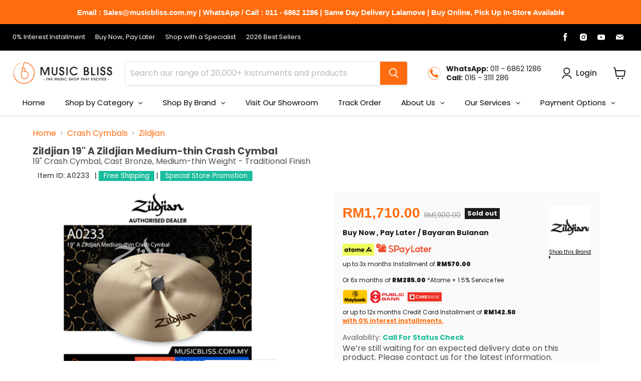

--- FILE ---
content_type: text/html; charset=utf-8
request_url: https://www.musicbliss.com.my/products/zildjian-a0233-malaysia-19-a-zildjian-medium-thin-crash-cymbal
body_size: 85052
content:















<!doctype html>
<html class="no-js no-touch" lang="en">
  <head>
    <script
      src="//d1liekpayvooaz.cloudfront.net/apps/customizery/customizery.js?shop=musicblissmalaysia.myshopify.com"
    ></script>

    <meta charset="utf-8">
    <meta http-equiv="x-ua-compatible" content="IE=edge">
    <link href="//cdnjs.cloudflare.com/ajax/libs/font-awesome/4.7.0/css/font-awesome.min.css" rel="stylesheet" type="text/css" media="all" />

    <link rel="preconnect" href="https://cdn.shopify.com">
    <link rel="preconnect" href="https://fonts.shopifycdn.com">
    <link rel="preconnect" href="https://v.shopify.com">
    <link rel="preconnect" href="https://cdn.shopifycloud.com">

    <title>Zildjian 19&quot; A Zildjian Medium-thin Crash Cymbal (A0233) | Music Bliss Malaysia</title>

    <script>
      document.addEventListener('DOMContentLoaded', function () {
        var meta = document.createElement('meta');
        meta.name = 'description';

        // Replace this with your actual meta description logic
        meta.content = 'Buy Zildjian 19&quot; A Zildjian Medium-thin Low Price/Fast Shipping From Malaysia.Shop Online Or Visit Our Showroom Today.';

        console.log(meta.content);
      });
    </script>

    
      <meta name="description" content="Buy Zildjian 19&quot; A Zildjian Medium-thin Low Price/Fast Shipping From Malaysia.Shop Online Or Visit Our Showroom Today.">
    

    
  <link rel="shortcut icon" href="//www.musicbliss.com.my/cdn/shop/files/MusicBlissLogo_favicon-01_1_32x32.png?v=1648712746" type="image/png">


    
      <link rel="canonical" href="https://www.musicbliss.com.my/products/zildjian-a0233-malaysia-19-a-zildjian-medium-thin-crash-cymbal">
    

    <meta name="viewport" content="width=device-width">

    
    















<meta property="og:site_name" content="Music Bliss Malaysia">
<meta property="og:url" content="https://www.musicbliss.com.my/products/zildjian-a0233-malaysia-19-a-zildjian-medium-thin-crash-cymbal">
<meta property="og:title" content="Zildjian 19&quot; A Zildjian Medium-thin Crash Cymbal">
<meta property="og:type" content="website">
<meta property="og:description" content="Buy Zildjian 19&quot; A Zildjian Medium-thin Low Price/Fast Shipping From Malaysia.Shop Online Or Visit Our Showroom Today.">




    
    
    

    
    
    <meta
      property="og:image"
      content="https://www.musicbliss.com.my/cdn/shop/files/A0233_1200x1200.jpg?v=1734691959"
    />
    <meta
      property="og:image:secure_url"
      content="https://www.musicbliss.com.my/cdn/shop/files/A0233_1200x1200.jpg?v=1734691959"
    />
    <meta property="og:image:width" content="1200" />
    <meta property="og:image:height" content="1200" />
    
    
    <meta property="og:image:alt" content="Social media image" />
  
















<meta name="twitter:title" content="Zildjian 19&quot; A Zildjian Medium-thin Crash Cymbal (A0233) | Music Bliss Malaysia">
<meta name="twitter:description" content="Buy Zildjian 19&quot; A Zildjian Medium-thin Low Price/Fast Shipping From Malaysia.Shop Online Or Visit Our Showroom Today.">


    
    
    
      
      
      <meta name="twitter:card" content="summary">
    
    
    <meta
      property="twitter:image"
      content="https://www.musicbliss.com.my/cdn/shop/files/A0233_1200x1200_crop_center.jpg?v=1734691959"
    />
    <meta property="twitter:image:width" content="1200" />
    <meta property="twitter:image:height" content="1200" />
    
    
    <meta property="twitter:image:alt" content="Social media image" />
  



    <link rel="preload" href="//www.musicbliss.com.my/cdn/fonts/poppins/poppins_n5.ad5b4b72b59a00358afc706450c864c3c8323842.woff2" as="font" crossorigin="anonymous">
    <link rel="preload" as="style" href="//www.musicbliss.com.my/cdn/shop/t/103/assets/theme.css?v=11896321378443903741763538779">

    <script src="//www.searchanise.com/widgets/shopify/init.js?a=3U3Y1s6Z0k"></script>

    
  <script>window.performance && window.performance.mark && window.performance.mark('shopify.content_for_header.start');</script><meta name="google-site-verification" content="RNQrQ4OzMbl2IXspDffaNyt82YtGiJMxvNeyJFz1tlU">
<meta id="shopify-digital-wallet" name="shopify-digital-wallet" content="/29295648/digital_wallets/dialog">
<link rel="alternate" type="application/json+oembed" href="https://www.musicbliss.com.my/products/zildjian-a0233-malaysia-19-a-zildjian-medium-thin-crash-cymbal.oembed">
<script async="async" src="/checkouts/internal/preloads.js?locale=en-MY"></script>
<script id="shopify-features" type="application/json">{"accessToken":"58a68358510737959e352288ca1473e4","betas":["rich-media-storefront-analytics"],"domain":"www.musicbliss.com.my","predictiveSearch":true,"shopId":29295648,"locale":"en"}</script>
<script>var Shopify = Shopify || {};
Shopify.shop = "musicblissmalaysia.myshopify.com";
Shopify.locale = "en";
Shopify.currency = {"active":"MYR","rate":"1.0"};
Shopify.country = "MY";
Shopify.theme = {"name":"Code Updated  - 7 Jan 2026 ( Update FreshChat )","id":138301636656,"schema_name":"Empire","schema_version":"6.0.0","theme_store_id":null,"role":"main"};
Shopify.theme.handle = "null";
Shopify.theme.style = {"id":null,"handle":null};
Shopify.cdnHost = "www.musicbliss.com.my/cdn";
Shopify.routes = Shopify.routes || {};
Shopify.routes.root = "/";</script>
<script type="module">!function(o){(o.Shopify=o.Shopify||{}).modules=!0}(window);</script>
<script>!function(o){function n(){var o=[];function n(){o.push(Array.prototype.slice.apply(arguments))}return n.q=o,n}var t=o.Shopify=o.Shopify||{};t.loadFeatures=n(),t.autoloadFeatures=n()}(window);</script>
<script id="shop-js-analytics" type="application/json">{"pageType":"product"}</script>
<script defer="defer" async type="module" src="//www.musicbliss.com.my/cdn/shopifycloud/shop-js/modules/v2/client.init-shop-cart-sync_BdyHc3Nr.en.esm.js"></script>
<script defer="defer" async type="module" src="//www.musicbliss.com.my/cdn/shopifycloud/shop-js/modules/v2/chunk.common_Daul8nwZ.esm.js"></script>
<script type="module">
  await import("//www.musicbliss.com.my/cdn/shopifycloud/shop-js/modules/v2/client.init-shop-cart-sync_BdyHc3Nr.en.esm.js");
await import("//www.musicbliss.com.my/cdn/shopifycloud/shop-js/modules/v2/chunk.common_Daul8nwZ.esm.js");

  window.Shopify.SignInWithShop?.initShopCartSync?.({"fedCMEnabled":true,"windoidEnabled":true});

</script>
<script>(function() {
  var isLoaded = false;
  function asyncLoad() {
    if (isLoaded) return;
    isLoaded = true;
    var urls = ["https:\/\/omnisnippet1.com\/inShop\/Embed\/shopify.js?shop=musicblissmalaysia.myshopify.com","https:\/\/widget.anycover.co\/widget.js?shop=musicblissmalaysia.myshopify.com","https:\/\/na.shgcdn3.com\/pixel-collector.js?shop=musicblissmalaysia.myshopify.com","https:\/\/searchanise-ef84.kxcdn.com\/widgets\/shopify\/init.js?a=3U3Y1s6Z0k\u0026shop=musicblissmalaysia.myshopify.com","\/\/backinstock.useamp.com\/widget\/21451_1767154881.js?category=bis\u0026v=6\u0026shop=musicblissmalaysia.myshopify.com","\/\/fw-cdn.com\/12103442\/4616601.js?shop=musicblissmalaysia.myshopify.com","https:\/\/d1ggrngj0uwslm.cloudfront.net\/fm_adhoc_scripts\/added_product_cart.js?shop=musicblissmalaysia.myshopify.com","https:\/\/d1ggrngj0uwslm.cloudfront.net\/fm_adhoc_scripts\/viewed_product.js?shop=musicblissmalaysia.myshopify.com"];
    for (var i = 0; i < urls.length; i++) {
      var s = document.createElement('script');
      s.type = 'text/javascript';
      s.async = true;
      s.src = urls[i];
      var x = document.getElementsByTagName('script')[0];
      x.parentNode.insertBefore(s, x);
    }
  };
  if(window.attachEvent) {
    window.attachEvent('onload', asyncLoad);
  } else {
    window.addEventListener('load', asyncLoad, false);
  }
})();</script>
<script id="__st">var __st={"a":29295648,"offset":28800,"reqid":"0ea1a657-2984-4219-91fb-1e05c8a0ff0b-1768965456","pageurl":"www.musicbliss.com.my\/products\/zildjian-a0233-malaysia-19-a-zildjian-medium-thin-crash-cymbal","u":"3049f27e7b85","p":"product","rtyp":"product","rid":4396972539952};</script>
<script>window.ShopifyPaypalV4VisibilityTracking = true;</script>
<script id="captcha-bootstrap">!function(){'use strict';const t='contact',e='account',n='new_comment',o=[[t,t],['blogs',n],['comments',n],[t,'customer']],c=[[e,'customer_login'],[e,'guest_login'],[e,'recover_customer_password'],[e,'create_customer']],r=t=>t.map((([t,e])=>`form[action*='/${t}']:not([data-nocaptcha='true']) input[name='form_type'][value='${e}']`)).join(','),a=t=>()=>t?[...document.querySelectorAll(t)].map((t=>t.form)):[];function s(){const t=[...o],e=r(t);return a(e)}const i='password',u='form_key',d=['recaptcha-v3-token','g-recaptcha-response','h-captcha-response',i],f=()=>{try{return window.sessionStorage}catch{return}},m='__shopify_v',_=t=>t.elements[u];function p(t,e,n=!1){try{const o=window.sessionStorage,c=JSON.parse(o.getItem(e)),{data:r}=function(t){const{data:e,action:n}=t;return t[m]||n?{data:e,action:n}:{data:t,action:n}}(c);for(const[e,n]of Object.entries(r))t.elements[e]&&(t.elements[e].value=n);n&&o.removeItem(e)}catch(o){console.error('form repopulation failed',{error:o})}}const l='form_type',E='cptcha';function T(t){t.dataset[E]=!0}const w=window,h=w.document,L='Shopify',v='ce_forms',y='captcha';let A=!1;((t,e)=>{const n=(g='f06e6c50-85a8-45c8-87d0-21a2b65856fe',I='https://cdn.shopify.com/shopifycloud/storefront-forms-hcaptcha/ce_storefront_forms_captcha_hcaptcha.v1.5.2.iife.js',D={infoText:'Protected by hCaptcha',privacyText:'Privacy',termsText:'Terms'},(t,e,n)=>{const o=w[L][v],c=o.bindForm;if(c)return c(t,g,e,D).then(n);var r;o.q.push([[t,g,e,D],n]),r=I,A||(h.body.append(Object.assign(h.createElement('script'),{id:'captcha-provider',async:!0,src:r})),A=!0)});var g,I,D;w[L]=w[L]||{},w[L][v]=w[L][v]||{},w[L][v].q=[],w[L][y]=w[L][y]||{},w[L][y].protect=function(t,e){n(t,void 0,e),T(t)},Object.freeze(w[L][y]),function(t,e,n,w,h,L){const[v,y,A,g]=function(t,e,n){const i=e?o:[],u=t?c:[],d=[...i,...u],f=r(d),m=r(i),_=r(d.filter((([t,e])=>n.includes(e))));return[a(f),a(m),a(_),s()]}(w,h,L),I=t=>{const e=t.target;return e instanceof HTMLFormElement?e:e&&e.form},D=t=>v().includes(t);t.addEventListener('submit',(t=>{const e=I(t);if(!e)return;const n=D(e)&&!e.dataset.hcaptchaBound&&!e.dataset.recaptchaBound,o=_(e),c=g().includes(e)&&(!o||!o.value);(n||c)&&t.preventDefault(),c&&!n&&(function(t){try{if(!f())return;!function(t){const e=f();if(!e)return;const n=_(t);if(!n)return;const o=n.value;o&&e.removeItem(o)}(t);const e=Array.from(Array(32),(()=>Math.random().toString(36)[2])).join('');!function(t,e){_(t)||t.append(Object.assign(document.createElement('input'),{type:'hidden',name:u})),t.elements[u].value=e}(t,e),function(t,e){const n=f();if(!n)return;const o=[...t.querySelectorAll(`input[type='${i}']`)].map((({name:t})=>t)),c=[...d,...o],r={};for(const[a,s]of new FormData(t).entries())c.includes(a)||(r[a]=s);n.setItem(e,JSON.stringify({[m]:1,action:t.action,data:r}))}(t,e)}catch(e){console.error('failed to persist form',e)}}(e),e.submit())}));const S=(t,e)=>{t&&!t.dataset[E]&&(n(t,e.some((e=>e===t))),T(t))};for(const o of['focusin','change'])t.addEventListener(o,(t=>{const e=I(t);D(e)&&S(e,y())}));const B=e.get('form_key'),M=e.get(l),P=B&&M;t.addEventListener('DOMContentLoaded',(()=>{const t=y();if(P)for(const e of t)e.elements[l].value===M&&p(e,B);[...new Set([...A(),...v().filter((t=>'true'===t.dataset.shopifyCaptcha))])].forEach((e=>S(e,t)))}))}(h,new URLSearchParams(w.location.search),n,t,e,['guest_login'])})(!0,!0)}();</script>
<script integrity="sha256-4kQ18oKyAcykRKYeNunJcIwy7WH5gtpwJnB7kiuLZ1E=" data-source-attribution="shopify.loadfeatures" defer="defer" src="//www.musicbliss.com.my/cdn/shopifycloud/storefront/assets/storefront/load_feature-a0a9edcb.js" crossorigin="anonymous"></script>
<script data-source-attribution="shopify.dynamic_checkout.dynamic.init">var Shopify=Shopify||{};Shopify.PaymentButton=Shopify.PaymentButton||{isStorefrontPortableWallets:!0,init:function(){window.Shopify.PaymentButton.init=function(){};var t=document.createElement("script");t.src="https://www.musicbliss.com.my/cdn/shopifycloud/portable-wallets/latest/portable-wallets.en.js",t.type="module",document.head.appendChild(t)}};
</script>
<script data-source-attribution="shopify.dynamic_checkout.buyer_consent">
  function portableWalletsHideBuyerConsent(e){var t=document.getElementById("shopify-buyer-consent"),n=document.getElementById("shopify-subscription-policy-button");t&&n&&(t.classList.add("hidden"),t.setAttribute("aria-hidden","true"),n.removeEventListener("click",e))}function portableWalletsShowBuyerConsent(e){var t=document.getElementById("shopify-buyer-consent"),n=document.getElementById("shopify-subscription-policy-button");t&&n&&(t.classList.remove("hidden"),t.removeAttribute("aria-hidden"),n.addEventListener("click",e))}window.Shopify?.PaymentButton&&(window.Shopify.PaymentButton.hideBuyerConsent=portableWalletsHideBuyerConsent,window.Shopify.PaymentButton.showBuyerConsent=portableWalletsShowBuyerConsent);
</script>
<script>
  function portableWalletsCleanup(e){e&&e.src&&console.error("Failed to load portable wallets script "+e.src);var t=document.querySelectorAll("shopify-accelerated-checkout .shopify-payment-button__skeleton, shopify-accelerated-checkout-cart .wallet-cart-button__skeleton"),e=document.getElementById("shopify-buyer-consent");for(let e=0;e<t.length;e++)t[e].remove();e&&e.remove()}function portableWalletsNotLoadedAsModule(e){e instanceof ErrorEvent&&"string"==typeof e.message&&e.message.includes("import.meta")&&"string"==typeof e.filename&&e.filename.includes("portable-wallets")&&(window.removeEventListener("error",portableWalletsNotLoadedAsModule),window.Shopify.PaymentButton.failedToLoad=e,"loading"===document.readyState?document.addEventListener("DOMContentLoaded",window.Shopify.PaymentButton.init):window.Shopify.PaymentButton.init())}window.addEventListener("error",portableWalletsNotLoadedAsModule);
</script>

<script type="module" src="https://www.musicbliss.com.my/cdn/shopifycloud/portable-wallets/latest/portable-wallets.en.js" onError="portableWalletsCleanup(this)" crossorigin="anonymous"></script>
<script nomodule>
  document.addEventListener("DOMContentLoaded", portableWalletsCleanup);
</script>

<link id="shopify-accelerated-checkout-styles" rel="stylesheet" media="screen" href="https://www.musicbliss.com.my/cdn/shopifycloud/portable-wallets/latest/accelerated-checkout-backwards-compat.css" crossorigin="anonymous">
<style id="shopify-accelerated-checkout-cart">
        #shopify-buyer-consent {
  margin-top: 1em;
  display: inline-block;
  width: 100%;
}

#shopify-buyer-consent.hidden {
  display: none;
}

#shopify-subscription-policy-button {
  background: none;
  border: none;
  padding: 0;
  text-decoration: underline;
  font-size: inherit;
  cursor: pointer;
}

#shopify-subscription-policy-button::before {
  box-shadow: none;
}

      </style>

<script>window.performance && window.performance.mark && window.performance.mark('shopify.content_for_header.end');</script>
  





  <script type="text/javascript">
    
      window.__shgMoneyFormat = window.__shgMoneyFormat || {"MYR":{"currency":"MYR","currency_symbol":"RM","currency_symbol_location":"left","decimal_places":2,"decimal_separator":".","thousands_separator":","}};
    
    window.__shgCurrentCurrencyCode = window.__shgCurrentCurrencyCode || {
      currency: "MYR",
      currency_symbol: "RM",
      decimal_separator: ".",
      thousands_separator: ",",
      decimal_places: 2,
      currency_symbol_location: "left"
    };
  </script>




    <link href="//www.musicbliss.com.my/cdn/shop/t/103/assets/theme.css?v=11896321378443903741763538779" rel="stylesheet" type="text/css" media="all" />

    
    <script>
      window.Theme = window.Theme || {};
      window.Theme.routes = {
        root_url: '/',
        account_url: '/account',
        account_login_url: 'https://shopify.com/29295648/account?locale=en&region_country=MY',
        account_logout_url: '/account/logout',
        account_register_url: 'https://shopify.com/29295648/account?locale=en',
        account_addresses_url: '/account/addresses',
        collections_url: '/collections',
        all_products_collection_url: '/collections/all',
        search_url: '/search',
        cart_url: '/cart',
        cart_add_url: '/cart/add',
        cart_change_url: '/cart/change',
        cart_clear_url: '/cart/clear',
        product_recommendations_url: '/recommendations/products',
      };
    </script>
    
    <meta name="google-site-verification" content="oLtoZyHrtYNr8HjY_veLb-Ax3MIGl1hJKyqlGXWTcIc">

    

<script type="text/javascript">
  
    window.SHG_CUSTOMER = null;
  
</script>








    <link href="https://fonts.googleapis.com/css?family=Roboto+Condensed&display=swap" rel="stylesheet">

    <!-- Google Tag Manager -->
    <script>
      (function (w, d, s, l, i) {
        w[l] = w[l] || [];
        w[l].push({ 'gtm.start': new Date().getTime(), event: 'gtm.js' });
        var f = d.getElementsByTagName(s)[0],
          j = d.createElement(s),
          dl = l != 'dataLayer' ? '&l=' + l : '';
        j.async = true;
        j.src = 'https://www.googletagmanager.com/gtm.js?id=' + i + dl;
        f.parentNode.insertBefore(j, f);
      })(window, document, 'script', 'dataLayer', 'GTM-523L9554');
    </script>
    <!-- End Google Tag Manager -->

    <script type="application/ld+json">
      {
        "@context": "https://schema.org",
        "@type": ["LocalBusiness", "MusicStore", "OnlineStore"],
        "@id": "https://www.musicbliss.com.my",
        "name": "Music Bliss",
        "alternateName": "Music Bliss Showroom",
        "description": "Malaysia's premier music store specializing in acoustic guitars, electric guitars, digital pianos, acoustic pianos, grand pianos, acoustic drums, digital drums, recording, PA systems, sound system installation and musical instruments. Online delivery nationwide with showroom in Petaling Jaya, near Kuala Lumpur",
        "image": "https://cdn.shopify.com/s/files/1/2929/5648/files/Capture.png?v=1567436843",
        "logo": "https://www.musicbliss.com.my/cdn/shop/files/Logos-03_522x129.png",
        "url": "https://www.musicbliss.com.my",
        "telephone": "+60 3-77733372",
        "email": "sales@musicbliss.com.my",
        "address": {
          "@type": "PostalAddress",
          "streetAddress": "5-G & 5-1 & 5-2 & 5-3, Petaling Utama Avenue, Jalan PJS 1/50, Petaling Utama",
          "addressLocality": "Petaling Jaya",
          "addressRegion": "Selangor",
          "postalCode": "46150",
          "addressCountry": "MY"
        },
        "geo": {
          "@type": "GeoCoordinates",
          "latitude": 3.07895,
          "longitude": 101.6476
        },
        "openingHoursSpecification": [
          {
            "@type": "OpeningHoursSpecification",
            "dayOfWeek": ["Monday", "Tuesday", "Wednesday", "Thursday", "Friday", "Saturday"],
            "opens": "10:00",
            "closes": "19:00"
          },
          {
            "@type": "OpeningHoursSpecification",
            "dayOfWeek": "Sunday",
            "opens": "10:00",
            "closes": "18:00"
          }
        ],
        "priceRange": "RM10-RM50000",
        "currenciesAccepted": "MYR",
        "paymentAccepted": ["Cash", "Credit Card", "Debit Card", "Online Banking", "E-Wallet"],
        "areaServed": [
          {
            "@type": "Country",
            "name": "Malaysia"
          },
          {
            "@type": "State",
            "name": "Selangor"
          },
          {
            "@type": "State",
            "name": "Kuala Lumpur"
          }
        ],
        "serviceArea": {
          "@type": "Country",
          "name": "Malaysia"
        },
        "makesOffer": {
          "@type": "Offer",
          "name": "Musical Instrument Sales & Delivery",
          "description": "Sales and delivery of musical instruments across Malaysia",
          "availableDeliveryMethod": ["OnSitePickup", "ParcelService", "DeliveryModeOwnFleet"],
          "areaServed": { "@type": "Country", "name": "Malaysia" }
        },
        "knowsAbout": [
          "Musical Instruments",
          "Acoustic Guitars",
          "Electric Guitars",
          "Digital Pianos",
          "Upright Pianos",
          "Acoustic Pianos",
          "Grand Pianos",
          "Acoustic Drums",
          "Digital Drums",
          "PA Systems",
          "Audio Equipment",
          "Music Education",
          "Studio Equipment",
          "Recording Equipment",
          "Sound Systems Installation"
        ],
        "sameAs": [
          "https://www.facebook.com/musicbliss.com.my",
          "https://www.instagram.com/music_bliss/",
          "https://www.youtube.com/channel/UCSLzK8E0i7tDFykDt0EFgrw"
        ]
      }
    </script>

    <!-- New Metafield V2 -->
    <script>
      /* global Shopify, Theme */

      /**
       * Cart Metafields Script
       *
       * Automatically fetches variant metafields and adds them as cart item properties.
       * This ensures that metafields displayed in POS also appear in the website cart.
       *
       * @namespace CartMetafields
       * @description Handles automatic metafield property injection into Shopify cart items
       */

      (function () {
        'use strict';

        /**
         * Configuration object
         * Default baseUrl should match SHOPIFY_APP_URL from .env
         * Can be overridden via window.cartMetafieldsConfig or window.cartMetafieldsBaseUrl
         *
         * @type {Object}
         * @property {string} baseUrl - Base URL for the metafields API endpoint
         * @property {boolean} debug - Enable/disable debug logging
         * @property {boolean} forceReplaceOldProps - Force replace old numeric properties with formatted ones
         * @property {boolean|string} logPrefix - Log prefix string, set to false to disable, or custom string (default: '[Cart Metafields]')
         */
        const config = window.cartMetafieldsConfig || {
          baseUrl: window.cartMetafieldsBaseUrl || 'https://cassnetic-metafield-htwsq.ondigitalocean.app',
          debug: true, // Enable debug by default for troubleshooting
          forceReplaceOldProps: true, // Force replace old numeric properties (like "1", "2") with formatted ones
          logPrefix: '[Cart Metafields CT]', // Log prefix, set to false to disable
        };

        /**
         * Get the log prefix based on config
         *
         * @returns {string|undefined} The prefix to use, or undefined if disabled
         */
        function getLogPrefix() {
          if (config.logPrefix === false || config.logPrefix === '') {
            return undefined;
          }
          return config.logPrefix || '[Cart Metafields]';
        }

        /**
         * Logging helper for debug messages
         * Only logs if debug mode is enabled
         *
         * @param {...*} args - Arguments to log
         */
        function log(...args) {
          if (config.debug) {
            const prefix = getLogPrefix();
            if (prefix) {
              console.log(prefix, ...args);
            } else {
              console.log(...args);
            }
          }
        }

        /**
         * Error logging helper
         * Always logs errors regardless of debug mode
         *
         * @param {...*} args - Arguments to log as errors
         */
        function logError(...args) {
          const prefix = getLogPrefix();
          if (prefix) {
            console.error(prefix, ...args);
          } else {
            console.error(...args);
          }
        }

        /**
         * Get the current shop domain
         * Attempts multiple methods to determine the shop domain for API calls
         *
         * @returns {string|null} The shop domain or null if not found
         */
        function getShopDomain() {
          // Method 1: Check global Shopify object
          if (typeof Shopify !== 'undefined' && Shopify.shop) {
            return Shopify.shop;
          }
          // Method 2: Check window.Shopify object
          if (window.Shopify && window.Shopify.shop) {
            return window.Shopify.shop;
          }
          // Method 3: Extract from hostname if it's a myshopify.com domain
          const hostname = window.location.hostname;
          if (hostname.includes('.myshopify.com')) {
            return hostname;
          }
          // Method 4: Try to extract from theme object if available
          if (typeof Theme !== 'undefined' && Theme.settings && Theme.settings.shop_domain) {
            return Theme.settings.shop_domain;
          }
          return null;
        }

        /**
         * Fetch metafields for a specific variant from the API
         *
         * @param {string|number} variantId - The Shopify variant ID
         * @returns {Promise<Array>} Array of metafield objects with key and value properties
         */
        async function fetchMetafields(variantId) {
          const shopDomain = getShopDomain();
          if (!shopDomain) {
            logError('Could not determine shop domain');
            return [];
          }

          if (!config.baseUrl) {
            logError('baseUrl not configured. Set window.cartMetafieldsConfig.baseUrl in your theme.');
            return [];
          }

          try {
            // Remove trailing slash from baseUrl to avoid double slashes
            const baseUrl = config.baseUrl.replace(/\/+$/, '');
            const url = `${baseUrl}/api/storefront?variantId=${variantId}&shopDomain=${encodeURIComponent(shopDomain)}`;
            log('Fetching metafields from:', url);

            const response = await fetch(url, {
              method: 'GET',
              headers: {
                'Content-Type': 'application/json',
              },
            });

            if (!response.ok) {
              logError('API error', response.status, response.statusText);
              return [];
            }

            const data = await response.json();
            if (data.ok && Array.isArray(data.metafields)) {
              log('Fetched metafields:', data.metafields);
              // Note: The API returns metafields with formatted keys (e.g., "Brand Type" instead of "1")
              // These keys are used directly as cart property names displayed to customers
              return data.metafields;
            }

            // If API returns unexpected format, log and return empty array
            if (!data.ok) {
              logError('API returned error:', data.error || 'Unknown error');
            }

            return [];
          } catch (error) {
            logError('Error fetching metafields', error);
            return [];
          }
        }

        /**
         * Update cart item properties using Shopify's Cart API
         * Primary method using /cart/change.js endpoint with line numbers
         *
         * @param {Object} cartItem - The cart item object from /cart.js
         * @param {Object} newProperties - Object with property key-value pairs to add (formatted metafields)
         * @returns {Promise<boolean>} True if update succeeded, false otherwise
         */
        async function updateCartItemProperties(cartItem, newProperties) {
          if (!cartItem || !newProperties || Object.keys(newProperties).length === 0) {
            log('Invalid parameters for updateCartItemProperties');
            return false;
          }

          try {
            log('Updating cart item properties:', cartItem.key, newProperties);

            // Fetch fresh cart to get accurate line numbers and current properties
            const freshCartResponse = await fetch('/cart.js');
            if (!freshCartResponse.ok) {
              logError('Failed to fetch fresh cart');
              return await updateCartItemPropertiesAlternative(cartItem, newProperties);
            }
            const freshCart = await freshCartResponse.json();

            // Find the current item in the fresh cart to get its current properties
            const currentItem = freshCart.items.find((item) => item.key === cartItem.key);
            if (!currentItem) {
              logError('Item not found in cart, key:', cartItem.key);
              return false;
            }

            // Find the line number for this item
            const lineNumber = freshCart.items.findIndex((item) => item.key === cartItem.key) + 1;

            if (lineNumber <= 0) {
              logError('Item not found in cart, key:', cartItem.key);
              return false;
            }

            log('Using line number:', lineNumber, 'for item key:', cartItem.key);

            // Get current properties and filter out old numeric ones
            const currentProperties = currentItem.properties || {};
            log('Current properties before update:', currentProperties);

            // Build final properties object:
            // 1. Keep non-numeric properties that aren't our metafields (preserve custom properties)
            // 2. Remove all old numeric properties (like "1", "2", etc.)
            // 3. Add our new formatted metafield properties
            const finalProperties = {};

            // First, preserve non-numeric properties that aren't our new metafields
            // This preserves any custom properties the user might have added
            Object.entries(currentProperties).forEach(([key, value]) => {
              // Skip old numeric properties (they will be removed)
              if (/^\d+$/.test(key)) {
                log('Removing old numeric property:', key, '=', value);
                return;
              }
              // Skip properties that start with underscore (internal Shopify properties)
              if (key.startsWith('_')) {
                return;
              }
              // Skip if this property is being replaced by our new formatted property
              // (check if any of our new properties have the same value, indicating it's the same metafield)
              const isBeingReplaced = Object.values(newProperties).includes(value);
              if (!isBeingReplaced) {
                finalProperties[key] = value;
                log('Preserving existing property:', key, '=', value);
              }
            });

            // Then, add our new formatted metafield properties (these will overwrite any matching ones)
            Object.entries(newProperties).forEach(([key, value]) => {
              finalProperties[key] = value;
            });

            log('Final properties to send:', finalProperties);

            // Method 1: Try using /cart/change.js with line number and FormData
            const formData = new FormData();
            formData.append('line', lineNumber.toString());
            formData.append('quantity', (cartItem.quantity || 1).toString());

            // Add ALL final properties - this replaces ALL existing properties
            // Old numeric properties are excluded, so they will be removed
            Object.entries(finalProperties).forEach(([key, value]) => {
              formData.append(`properties[${key}]`, value.toString());
            });

            const response = await fetch('/cart/change.js', {
              method: 'POST',
              body: formData,
            });

            // Log response status for debugging
            log('Cart update response status:', response.status, response.statusText);

            // Check if response is JSON - Shopify .js endpoints return text/javascript but contain JSON
            const contentType = response.headers.get('content-type') || '';
            const responseText = await response.text();

            // Log response preview for debugging
            log('Response content-type:', contentType);
            log('Response preview (first 300 chars):', responseText.substring(0, 300));

            // Shopify .js endpoints return text/javascript but contain JSON
            const isJsonResponse =
              contentType.includes('application/json') ||
              contentType.includes('text/javascript') ||
              contentType.includes('text/json');

            if (!isJsonResponse) {
              logError('Response is not JSON, got:', contentType);
              logError('Response preview:', responseText.substring(0, 200));
              // Try alternative method
              return await updateCartItemPropertiesAlternative(cartItem, newProperties);
            }

            // Parse response even if not OK to see the error
            let responseData;
            try {
              responseData = JSON.parse(responseText);
              log('Parsed response data:', responseData);
            } catch (parseError) {
              logError('Failed to parse response:', parseError);
              logError('Response text:', responseText.substring(0, 500));
              return await updateCartItemPropertiesAlternative(cartItem, newProperties, freshCart);
            }

            // Check for errors in response
            if (!response.ok || responseData.status === 'bad_request' || responseData.errors) {
              logError('Failed to update cart properties', response.status);
              logError('Error response:', responseData);

              // If it's a bad_request about line/id, try alternative method
              if (
                responseData.status === 'bad_request' &&
                responseData.message &&
                responseData.message.includes('no valid id or line')
              ) {
                log('Bad request for line/id, trying alternative method');
                return await updateCartItemPropertiesAlternative(cartItem, newProperties, freshCart);
              }
              return false;
            }

            // Response already parsed above
            const updatedCart = responseData;

            // Verify the update worked by checking the returned cart item properties
            // Note: Shopify may regenerate the item key when properties change, so we match by variant_id
            const updatedItem = updatedCart.items.find(
              (item) => item.variant_id === cartItem.variant_id || item.key === cartItem.key
            );
            if (updatedItem) {
              const updatedProps = updatedItem.properties || {};
              log('Cart updated successfully. Updated item properties:', updatedProps);
              log('Updated item key:', updatedItem.key, '(original key:', cartItem.key + ')');

              // Verify that our properties were actually added
              const expectedKeys = Object.keys(finalProperties);
              const actualKeys = Object.keys(updatedProps);
              const missingKeys = expectedKeys.filter((key) => !actualKeys.includes(key));
              const wrongValues = expectedKeys.filter(
                (key) => updatedProps[key] !== finalProperties[key]
              );

              if (missingKeys.length > 0) {
                logError('Warning: Some properties were not added:', missingKeys);
              }
              if (wrongValues.length > 0) {
                logError('Warning: Some properties have wrong values:', wrongValues);
              }
              if (missingKeys.length === 0 && wrongValues.length === 0) {
                log('All properties verified successfully in cart response');
              }

              // Check if old numeric properties are still present (they shouldn't be)
              const stillHasNumericProps = Object.keys(updatedProps).some((key) => /^\d+$/.test(key));
              if (stillHasNumericProps) {
                logError('Warning: Old numeric properties still present after update:', updatedProps);
              }
            } else {
              logError(
                'Warning: Updated item not found in cart response. Looking for variant_id:',
                cartItem.variant_id,
                'or key:',
                cartItem.key
              );
              logError('Available items:', updatedCart.items?.map((i) => ({ variant_id: i.variant_id, key: i.key })));
            }

            // Verify properties were actually saved by fetching cart again after a short delay
            // This ensures the server has processed the update
            // Note: Use variant_id for matching since Shopify may regenerate item keys
            setTimeout(async () => {
              try {
                const verifyCartResponse = await fetch('/cart.js');
                if (verifyCartResponse.ok) {
                  const verifyCart = await verifyCartResponse.json();
                  // Match by variant_id since Shopify regenerates keys when properties change
                  const verifyItem = verifyCart.items.find(
                    (item) => item.variant_id === cartItem.variant_id
                  );
                  if (verifyItem) {
                    const verifyProps = verifyItem.properties || {};
                    const expectedKeys = Object.keys(finalProperties);
                    const actualKeys = Object.keys(verifyProps);
                    const allPresent = expectedKeys.every(
                      (key) => actualKeys.includes(key) && verifyProps[key] === finalProperties[key]
                    );

                    if (allPresent) {
                      log('Verification successful: All properties confirmed in cart');
                      log('Verified item key:', verifyItem.key, '(original key:', cartItem.key + ')');
                    } else {
                      logError('Verification failed: Properties not found in cart after update');
                      logError('Expected:', finalProperties);
                      logError('Actual:', verifyProps);
                    }
                  } else {
                    logError(
                      'Verification failed: Item not found in cart. Looking for variant_id:',
                      cartItem.variant_id
                    );
                  }
                }
              } catch (verifyError) {
                logError('Error during verification:', verifyError);
              }
            }, 500); // Wait 500ms before verification

            // Trigger cart update events
            if (typeof window !== 'undefined') {
              // Custom event
              window.dispatchEvent(new CustomEvent('cart:updated', { detail: updatedCart }));

              // Shopify theme events
              if (typeof document !== 'undefined') {
                document.dispatchEvent(new CustomEvent('cart:refresh'));
                document.dispatchEvent(new CustomEvent('cart:updated'));
              }

              // Dawn theme event - delay slightly to prevent immediate re-processing
              if (typeof Theme !== 'undefined') {
                setTimeout(() => {
                  window.dispatchEvent(new CustomEvent('theme:cart:change'));
                }, 100);
              }
            }

            return true;
          } catch (error) {
            logError('Error updating cart properties', error);
            // Try alternative method on error
            return await updateCartItemPropertiesAlternative(cartItem, newProperties);
          }
        }

        /**
         * Alternative method to update cart item properties
         * Fallback method when primary method fails, uses different cart identification
         *
         * @param {Object} cartItem - The cart item object from /cart.js
         * @param {Object} newProperties - Object with property key-value pairs to add (formatted metafields)
         * @param {Object|null} providedCart - Optional cart object to avoid extra fetch
         * @returns {Promise<boolean>} True if update succeeded, false otherwise
         */
        async function updateCartItemPropertiesAlternative(cartItem, newProperties, providedCart = null) {
          try {
            log('Trying alternative cart update method');

            // Build form data - Shopify expects 'line' for line number
            const formData = new FormData();

            // Use provided cart or fetch fresh one
            let currentCart = providedCart;
            if (!currentCart) {
              const currentCartResponse = await fetch('/cart.js');
              if (!currentCartResponse.ok) {
                logError('Failed to fetch cart for line number');
                return false;
              }
              currentCart = await currentCartResponse.json();
            }

            // Find the current item to get its properties
            const currentItem = currentCart.items.find((item) => item.key === cartItem.key);
            if (!currentItem) {
              logError('Item not found in cart for alternative method');
              return false;
            }

            const lineNumber = currentCart.items.findIndex((item) => item.key === cartItem.key) + 1;

            if (lineNumber > 0) {
              formData.append('line', lineNumber.toString());
            } else {
              // Fallback to id if line number not found
              formData.append('id', cartItem.key);
            }

            formData.append('quantity', (cartItem.quantity || 1).toString());

            // Build final properties (same logic as primary method)
            const currentProperties = currentItem.properties || {};
            const finalProperties = {};

            // Preserve non-numeric properties that aren't our metafields
            Object.entries(currentProperties).forEach(([key, value]) => {
              if (/^\d+$/.test(key)) {
                log('Alternative method: Removing old numeric property:', key);
                return;
              }
              if (key.startsWith('_')) {
                return;
              }
              const isBeingReplaced = Object.values(newProperties).includes(value);
              if (!isBeingReplaced) {
                finalProperties[key] = value;
              }
            });

            // Add new formatted properties
            Object.entries(newProperties).forEach(([key, value]) => {
              finalProperties[key] = value;
            });

            log('Alternative method: Final properties to send:', finalProperties);

            // Add properties to form data - Shopify expects properties[name] = value
            Object.entries(finalProperties).forEach(([key, value]) => {
              formData.append(`properties[${key}]`, value.toString());
            });

            const response = await fetch('/cart/change.js', {
              method: 'POST',
              body: formData,
            });

            const contentType = response.headers.get('content-type') || '';
            const responseText = await response.text();

            // Shopify .js endpoints return text/javascript but contain JSON
            const isJsonResponse =
              contentType.includes('application/json') ||
              contentType.includes('text/javascript') ||
              contentType.includes('text/json');

            if (!isJsonResponse) {
              logError('Alternative method also returned non-JSON:', contentType);
              logError('Response preview:', responseText.substring(0, 200));
              return false;
            }

            if (!response.ok) {
              logError('Alternative method failed', response.status, responseText.substring(0, 200));

              // Try parsing error response to see the actual error
              try {
                const errorData = JSON.parse(responseText);
                logError('Error details:', errorData);
              } catch (e) {
                // Not JSON, ignore
              }
              return false;
            }

            let updatedCart;
            try {
              updatedCart = JSON.parse(responseText);
            } catch (parseError) {
              logError('Alternative method: Failed to parse JSON:', parseError);
              logError('Response text:', responseText.substring(0, 500));
              return false;
            }
            log('Cart updated successfully (alternative method)');

            // Trigger events
            if (typeof window !== 'undefined') {
              window.dispatchEvent(new CustomEvent('cart:updated', { detail: updatedCart }));
              if (typeof document !== 'undefined') {
                document.dispatchEvent(new CustomEvent('cart:refresh'));
              }
            }

            return true;
          } catch (error) {
            logError('Alternative method also failed', error);
            return false;
          }
        }

        /**
         * Track recently processed items to prevent duplicate processing
         * Key: variant_id (string), Value: timestamp of last processing
         * We use variant_id instead of item key because Shopify regenerates keys when properties change
         *
         * @type {Map<string, number>}
         */
        const recentlyProcessed = new Map();
        const PROCESSING_COOLDOWN = 2000; // 2 seconds cooldown between processing same item

        /**
         * Check if an item was recently processed
         * Uses variant_id since Shopify may regenerate item keys when properties change
         *
         * @param {string|number} variantId - The variant ID
         * @returns {boolean} True if item was recently processed
         */
        function wasRecentlyProcessed(variantId) {
          const variantIdStr = String(variantId);
          const lastProcessed = recentlyProcessed.get(variantIdStr);
          if (!lastProcessed) {
            return false;
          }
          const timeSinceLastProcess = Date.now() - lastProcessed;
          return timeSinceLastProcess < PROCESSING_COOLDOWN;
        }

        /**
         * Mark an item as recently processed
         * Uses variant_id since Shopify may regenerate item keys when properties change
         *
         * @param {string|number} variantId - The variant ID
         */
        function markAsProcessed(variantId) {
          const variantIdStr = String(variantId);
          recentlyProcessed.set(variantIdStr, Date.now());
        }

        /**
         * Process all cart items and add metafields as properties
         * Main workflow function that orchestrates fetching cart, metafields, and updating properties
         *
         * @returns {Promise<void>}
         */
        async function processCartItems() {
          try {
            // Get cart using Theme.routes if available (for theme compatibility)
            const cartUrl =
              typeof Theme !== 'undefined' && Theme.routes && Theme.routes.cart_url
                ? `${Theme.routes.cart_url}.js`
                : '/cart.js';

            log('Fetching cart from:', cartUrl);

            const cartResponse = await fetch(cartUrl);
            if (!cartResponse.ok) {
              logError('Failed to fetch cart', cartResponse.status);
              return;
            }

            const cart = await cartResponse.json();

            if (!cart.items || cart.items.length === 0) {
              log('Cart is empty');
              return;
            }

            log('Processing', cart.items.length, 'cart items');

            // Process each item sequentially to avoid race conditions and API rate limiting
            for (let i = 0; i < cart.items.length; i++) {
              const item = cart.items[i];

              // Skip if this item was recently processed (prevents duplicate processing from event loops)
              // Use variant_id since Shopify may regenerate item keys when properties change
              if (wasRecentlyProcessed(item.variant_id)) {
                log('Item', item.variant_id, 'was recently processed, skipping to avoid duplicate updates');
                continue;
              }

              // Check for old numeric properties that need to be replaced
              // Old format used numeric keys like "1", "2", etc. which are not user-friendly
              const existingProperties = item.properties || {};
              const hasOldNumericProps = Object.keys(existingProperties).some((key) => {
                // Check if key is just a number (old format like "1", "2", etc.)
                return /^\d+$/.test(key);
              });

              // Check if our formatted metafield properties already exist
              // Formatted keys are human-readable like "Brand Type", "Test Var", etc.
              const hasFormattedProps = Object.keys(existingProperties).some((key) => {
                // Our formatted keys are typically "Brand Type", "Test Var", etc.
                // Check for capitalized words pattern (not just numbers)
                // Pattern: Starts with capital, may have spaces and more capitalized words
                return /^[A-Z][a-z]+(\s[A-Z][a-z]+)*(\s\d+)?$/.test(key);
              });

              // Optimization: Skip items that already have formatted properties and no old numeric ones
              // This prevents unnecessary API calls and cart updates
              if (hasFormattedProps && !hasOldNumericProps) {
                log('Item', item.variant_id, 'already has formatted metafield properties, skipping');
                continue;
              }

              // If there are old numeric properties, we MUST process to replace them
              // even if formatted properties also exist (to ensure old ones are removed)
              if (hasOldNumericProps) {
                log('Item', item.variant_id, 'has old numeric properties, will replace with formatted ones');
                // Force processing to replace old properties
              }

              const variantId = item.variant_id;
              if (!variantId) {
                log('Item missing variant_id, skipping');
                continue;
              }

              log('Processing variant:', variantId, 'item index:', i);

              // Fetch metafields for this variant
              const metafields = await fetchMetafields(variantId);

              if (metafields.length === 0) {
                log('No metafields found for variant:', variantId);
                continue;
              }

            // Helper function to format array values and handle list items splitting
            const formatMetafieldValue = (value) => {
              if (!value) return value;

              // Check if the value is a JSON array string
              if (typeof value === 'string' && value.trim().startsWith('[') && value.trim().endsWith(']')) {
                try {
                  const parsed = JSON.parse(value);
                  if (Array.isArray(parsed)) {
                    // Format as HTML bullet list for better display in cart
                    return parsed.map(item => `• ${item}`).join('\n');
                  }
                } catch (e) {
                  // If parsing fails, return original value
                  log('Failed to parse array value:', value, 'Error:', e);
                }
              }

              // Special handling for list format metafields
              if (typeof value === 'string') {
                // First, try to parse as JSON array (Single line text (List) format)
                if (value.trim().startsWith('[') && value.trim().endsWith(']')) {
                  try {
                    const parsed = JSON.parse(value);
                    if (Array.isArray(parsed) && parsed.length > 1) {
                      return {
                        _shouldSplit: true,
                        _items: parsed
                      };
                    }
                  } catch (e) {
                    // If JSON parsing fails, continue to other methods
                    log('Failed to parse list value as JSON:', value, 'Error:', e);
                  }
                }

                // Check if value contains bullet points (•) - split into separate items
                if (value.includes('•')) {
                  const items = value.split('•').map(item => item.trim()).filter(item => item);
                  if (items.length > 1) {
                    // Return an object indicating this should be split into multiple properties
                    return {
                      _shouldSplit: true,
                      _items: items
                    };
                  }
                }

                // Check if value contains commas (comma-separated list)
                if (value.includes(',')) {
                  const items = value.split(',').map(item => item.trim()).filter(item => item);
                  if (items.length > 1) {
                    return {
                      _shouldSplit: true,
                      _items: items
                    };
                  }
                }
              }

              // Return original value if not an array or bundle items
              return value;
            };

            // Build properties object from fetched metafields
            // The metafield.key is already formatted by the API (e.g., "Brand Type" instead of "1")
            // This key will be used as the cart property name displayed to customers
            const properties = {};
            metafields.forEach((metafield) => {
              if (metafield.key && metafield.value) {
                // Format the value (convert arrays to bullet lists or handle bundle splitting)
                const formattedValue = formatMetafieldValue(metafield.value);

                // Check if this should be split into multiple properties (bundle items)
                if (formattedValue && typeof formattedValue === 'object' && formattedValue._shouldSplit) {
                  log('Splitting list items for:', metafield.key);

                  // Add each bundle item as a separate numbered property
                  formattedValue._items.forEach((item, itemIndex) => {
                    const numberedKey = `${metafield.key} ${itemIndex + 1}`;
                    properties[numberedKey] = item;
                  });
                } else {
                  // Store the formatted value as-is
                  properties[metafield.key] = formattedValue;
                }
              } else {
                log('Skipping invalid metafield (missing key or value):', metafield);
              }
            });

              // If there are old numeric properties, we need to explicitly remove them
              // by not including them in the update. Shopify's /cart/change.js replaces ALL
              // properties with the ones we send, so old numeric ones will be automatically removed
              if (hasOldNumericProps) {
                log('Removing old numeric properties and replacing with formatted ones');
                // Only include our new formatted properties - old numeric ones will be removed
              }

              // Add properties to cart item
              if (Object.keys(properties).length > 0) {
                log('Adding properties to item:', properties);
                log('Cart item key:', item.key);
                log('Cart item variant_id:', item.variant_id);
                log('Cart item line number (expected):', i + 1);

                const success = await updateCartItemProperties(item, properties);

                if (!success) {
                  logError('Failed to add properties to item:', item.key, '(variant_id:', item.variant_id + ')');
                  // Wait a bit longer on failure before retrying next item
                  await new Promise((resolve) => setTimeout(resolve, 500));
                } else {
                  // Mark as processed to prevent duplicate processing
                  // Use variant_id since Shopify may regenerate item keys when properties change
                  markAsProcessed(item.variant_id);
                  log('Successfully updated item properties, marked as processed (variant_id):', item.variant_id);
                  // Small delay to avoid rate limiting
                  await new Promise((resolve) => setTimeout(resolve, 300));
                }
              }
            }
          } catch (error) {
            logError('Error processing cart', error);
          }
        }

        /**
         * Debounce timer for processCartItems to prevent rapid-fire execution
         *
         * @type {number|null}
         */
        let processCartItemsTimer = null;
        const PROCESS_CART_DEBOUNCE = 1000; // 1 second debounce for event-triggered processing

        /**
         * Debounced version of processCartItems for event listeners
         * Prevents rapid-fire processing when multiple events fire in quick succession
         */
        function debouncedProcessCartItems() {
          // Clear existing timer
          if (processCartItemsTimer) {
            clearTimeout(processCartItemsTimer);
          }
          // Set new timer
          processCartItemsTimer = setTimeout(() => {
            processCartItems();
            processCartItemsTimer = null;
          }, PROCESS_CART_DEBOUNCE);
        }

        /**
         * Initialize the cart metafields script
         * Sets up event listeners for cart changes and processes cart on page load
         */
        function init() {
          log('Initializing cart metafields script');

          // Process cart on page load with delay to ensure cart is fully loaded
          if (document.readyState === 'loading') {
            document.addEventListener('DOMContentLoaded', () => {
              setTimeout(processCartItems, 500); // Delay to ensure cart is loaded
            });
          } else {
            setTimeout(processCartItems, 500);
          }

          // Listen for custom cart update events
          if (typeof window !== 'undefined') {
            // Generic cart add event
            window.addEventListener('cart:add', () => {
              log('Cart add event detected');
              debouncedProcessCartItems();
            });
            // Generic cart update event
            window.addEventListener('cart:update', () => {
              log('Cart update event detected');
              debouncedProcessCartItems();
            });

            // Dawn theme specific events
            if (typeof Theme !== 'undefined') {
              window.addEventListener('theme:cart:change', () => {
                log('Theme cart change event detected');
                debouncedProcessCartItems();
              });
            }
          }

          // Listen for form submissions that add to cart
          // This catches traditional form-based add-to-cart actions
          document.addEventListener('submit', function (e) {
            const form = e.target;
            if (form && form.action && (form.action.includes('/cart/add') || form.action.includes('/cart/add.js'))) {
              log('Cart add form submitted');
              // Wait longer for form submission to complete and cart to update, then use debounced processing
              setTimeout(debouncedProcessCartItems, 1000);
            }
          });

          // Listen for AJAX cart updates (Dawn and other modern themes)
          // Catches programmatic add-to-cart button clicks
          document.addEventListener(
            'click',
            function (e) {
              const target = e.target.closest(
                '[data-action="add-to-cart"], .product-form__submit, button[type="submit"][form*="product"]'
              );
              if (target) {
                log('Add to cart button clicked');
                // Wait longer for AJAX request to complete, then use debounced processing
                setTimeout(debouncedProcessCartItems, 1500);
              }
            },
            true
          ); // Use capture phase to catch early, before other handlers
        }

        /**
         * Auto-initialize the script when DOM is ready
         * Handles both cases: DOM already loaded or still loading
         */
        if (typeof window !== 'undefined') {
          if (document.readyState === 'loading') {
            document.addEventListener('DOMContentLoaded', init);
          } else {
            // DOM already loaded, initialize immediately
            init();
          }
        }
      })();

      /**
       * Cart Properties Display Formatter
       * Groups numbered properties (e.g., "Bundle Items 1", "Bundle Items 2") under a single heading
       * and converts snake_case keys to Title Case
       */
      (function() {
        'use strict';

        /**
         * Convert snake_case to Title Case
         * @param {string} str - The string to convert
         * @returns {string} - The formatted string
         */
        function formatKeyToTitleCase(str) {
          if (!str) return str;
          if (!str.includes('_')) return str;

          return str
            .split('_')
            .map(word => word.charAt(0).toUpperCase() + word.slice(1).toLowerCase())
            .join(' ');
        }

        /**
         * Format cart item properties display
         * Groups numbered properties and formats keys
         * Works for both cart and checkout pages
         */
        function formatCartProperties() {
          // Check if we're on checkout page
          const isCheckout = window.location.pathname.includes('/checkouts/') ||
                            window.location.pathname.includes('/checkout') ||
                            document.querySelector('[data-checkout], .checkout, #checkout');

          // Find all cart/checkout items - different selectors for cart vs checkout
          let cartItems;
          if (isCheckout) {
            // Checkout page selectors
            cartItems = document.querySelectorAll('.product-table__row, .product, [data-product], .order-summary__section__content .product, .product__description');
          } else {
            // Cart page selectors
            cartItems = document.querySelectorAll('[data-cart-item], .cart-item, .cart__item');
          }

          cartItems.forEach((cartItem) => {
            // Find properties container - try multiple selectors for both cart and checkout
            let propertiesContainer = cartItem.querySelector('.cart-item__properties, .cart-item-properties, [data-cart-item-properties], .product-properties, .product__description__property, .product__description__name, [class*="property"]');

            if (!propertiesContainer) {
              // Try to find where properties might be displayed
              const itemDetails = cartItem.querySelector('.cart-item__details, .cart-item-details, .cart__item-details, .product__description, .product-table__cell--product');
              if (itemDetails) {
                // Look for existing properties or create container
                propertiesContainer = itemDetails.querySelector('.cart-item__properties, .cart-item-properties, .product__description__property, [class*="property"]');
                if (!propertiesContainer) {
                  // Properties might be direct children, check for property-like elements
                  const propertyElements = itemDetails.querySelectorAll('[class*="property"], [data-property], dt, dd, .product__description__property, .product__description__name');
                  if (propertyElements.length > 0) {
                    propertiesContainer = propertyElements[0].parentElement;
                  } else {
                    // For checkout, properties might be in the same container as product description
                    propertiesContainer = itemDetails;
                  }
                }
              }
            }

            if (!propertiesContainer) return;

            // Get all property elements - checkout uses different structure
            let propertyElements = propertiesContainer.querySelectorAll('[class*="property"], [data-property], dt, .property, .cart-item-property, .product__description__property, .product__description__name');

            // If no property elements found, try to find text nodes that look like properties
            if (propertyElements.length === 0 && isCheckout) {
              // Checkout might have properties as text nodes or in different structure
              const textContent = propertiesContainer.textContent || '';
              // Look for patterns like "Bundle items 1:", "Warranty:", etc.
              if (textContent.match(/:\s*[A-Z0-9]/)) {
                // Properties might be in the text, try to find parent elements
                propertyElements = propertiesContainer.querySelectorAll('span, div, p, li');
              }
            }

            if (propertyElements.length === 0) return;

            // Group properties
            const properties = new Map();
            const numberedGroups = new Map();
            const processedKeys = new Set();

            propertyElements.forEach((propEl) => {
              // Try to extract key and value from different structures
              let key, value, keyEl, valueEl;

              // Check if it's a dt/dd pair
              if (propEl.tagName === 'DT') {
                keyEl = propEl;
                valueEl = propEl.nextElementSibling;
                if (valueEl && valueEl.tagName === 'DD') {
                  key = keyEl.textContent.trim();
                  value = valueEl.textContent.trim();
                }
              } else {
                // Try to find key and value within the element
                keyEl = propEl.querySelector('[class*="name"], [class*="key"], .property-name, .property-key, strong, b, .product__description__name');
                valueEl = propEl.querySelector('[class*="value"], .property-value, .product__description__property, span:not([class*="name"]):not([class*="key"])');

                if (keyEl && valueEl) {
                  key = keyEl.textContent.trim().replace(':', '');
                  value = valueEl.textContent.trim();
                } else if (keyEl && !valueEl) {
                  // Checkout might have key and value in same element or next sibling
                  const text = keyEl.textContent.trim();
                  const colonIndex = text.indexOf(':');
                  if (colonIndex > 0) {
                    key = text.substring(0, colonIndex).trim();
                    value = text.substring(colonIndex + 1).trim();
                  } else {
                    // Value might be in next sibling
                    const nextSibling = propEl.nextElementSibling;
                    if (nextSibling) {
                      key = text.replace(':', '').trim();
                      value = nextSibling.textContent.trim();
                    }
                  }
                } else {
                  // Try to parse from text content (most common for checkout)
                  const text = propEl.textContent.trim();
                  const colonIndex = text.indexOf(':');
                  if (colonIndex > 0) {
                    key = text.substring(0, colonIndex).trim();
                    value = text.substring(colonIndex + 1).trim();
                  } else {
                    // Might be just the value, check previous sibling for key
                    const prevSibling = propEl.previousElementSibling;
                    if (prevSibling && prevSibling.textContent.includes(':')) {
                      const prevText = prevSibling.textContent.trim();
                      const prevColonIndex = prevText.indexOf(':');
                      if (prevColonIndex > 0) {
                        key = prevText.substring(0, prevColonIndex).trim();
                        value = text.trim();
                      }
                    }
                  }
                }
              }

              if (!key || !value) return;

              // Skip if this looks like it's already been processed (has our formatted class)
              if (propEl.closest('.cart-item-properties-formatted')) return;

              // Convert snake_case to Title Case
              const formattedKey = formatKeyToTitleCase(key);

              // Check if this is a numbered property (ends with space + number)
              const keyParts = formattedKey.split(' ');
              if (keyParts.length > 1) {
                const lastPart = keyParts[keyParts.length - 1];
                if (/^[1-9]\d*$/.test(lastPart)) {
                  // This is a numbered property
                  const baseName = keyParts.slice(0, -1).join(' ');

                  if (!numberedGroups.has(baseName)) {
                    numberedGroups.set(baseName, []);
                  }
                  numberedGroups.get(baseName).push({
                    number: parseInt(lastPart),
                    value: value,
                    element: propEl
                  });
                  processedKeys.add(key);
                  return;
                }
              }

              // Regular property
              if (!processedKeys.has(key)) {
                properties.set(formattedKey, {
                  value: value,
                  element: propEl
                });
                processedKeys.add(key);
              }
            });

            // If we found numbered groups, rebuild the display
            if (numberedGroups.size > 0) {
              // Create a new container or use existing
              const newContainer = document.createElement('div');
              newContainer.className = 'cart-item-properties-formatted';

              // Add grouped numbered properties first
              numberedGroups.forEach((items, baseName) => {
                // Sort by number
                items.sort((a, b) => a.number - b.number);

                const groupDiv = document.createElement('div');
                groupDiv.className = 'property-group';
                groupDiv.style.marginTop = '0.5rem';

                const title = document.createElement('strong');
                title.textContent = baseName + ':';
                groupDiv.appendChild(title);

                const list = document.createElement('ul');
                list.style.margin = '0.25rem 0';
                list.style.paddingLeft = '1.5rem';
                list.style.listStyle = 'disc';

                items.forEach((item) => {
                  const listItem = document.createElement('li');
                  listItem.textContent = item.value;
                  list.appendChild(listItem);
                });

                groupDiv.appendChild(list);
                newContainer.appendChild(groupDiv);
              });

              // Add non-numbered properties
              properties.forEach((prop, key) => {
                const propDiv = document.createElement('div');
                propDiv.className = 'property';
                propDiv.style.marginTop = '0.5rem';

                const title = document.createElement('strong');
                title.textContent = key + ': ';
                propDiv.appendChild(title);

                const valueSpan = document.createTextNode(prop.value);
                propDiv.appendChild(valueSpan);

                newContainer.appendChild(propDiv);
              });

              // Replace old properties with new formatted ones
              // Hide old properties
              propertyElements.forEach(el => {
                el.style.display = 'none';
              });

              // Insert new container
              propertiesContainer.appendChild(newContainer);
            } else {
              // Just format the keys (convert snake_case to Title Case)
              properties.forEach((prop, formattedKey) => {
                const originalKey = Array.from(properties.keys()).find(k => formatKeyToTitleCase(k) === formattedKey);
                if (originalKey && originalKey !== formattedKey) {
                  // Update the key display
                  if (prop.element.querySelector('[class*="name"], [class*="key"], .property-name, strong, b')) {
                    prop.element.querySelector('[class*="name"], [class*="key"], .property-name, strong, b').textContent = formattedKey + ':';
                  } else if (prop.element.tagName === 'DT') {
                    prop.element.textContent = formattedKey + ':';
                  }
                }
              });
            }
          });
        }

        // Run on page load and after cart/checkout updates
        function initCartPropertiesFormatter() {
          formatCartProperties();

          // Also run after cart updates
          if (typeof window !== 'undefined') {
            window.addEventListener('cart:updated', () => {
              setTimeout(formatCartProperties, 100);
            });
            document.addEventListener('cart:refresh', () => {
              setTimeout(formatCartProperties, 100);
            });

            // Checkout-specific events
            window.addEventListener('checkout:updated', () => {
              setTimeout(formatCartProperties, 100);
            });

            // Use MutationObserver for checkout pages (Shopify checkout updates dynamically)
            const observer = new MutationObserver((mutations) => {
              let shouldFormat = false;
              mutations.forEach((mutation) => {
                if (mutation.addedNodes.length > 0 || mutation.type === 'childList') {
                  shouldFormat = true;
                }
              });
              if (shouldFormat) {
                setTimeout(formatCartProperties, 200);
              }
            });

            // Observe checkout order summary for changes
            const checkoutContainer = document.querySelector('.order-summary, .order-summary__section, [data-order-summary]');
            if (checkoutContainer) {
              observer.observe(checkoutContainer, {
                childList: true,
                subtree: true
              });
            }

            // Also observe the main checkout content
            const mainCheckout = document.querySelector('.main__content, .checkout, [data-checkout]');
            if (mainCheckout) {
              observer.observe(mainCheckout, {
                childList: true,
                subtree: true
              });
            }
          }
        }

        // Initialize
        if (typeof window !== 'undefined') {
          if (document.readyState === 'loading') {
            document.addEventListener('DOMContentLoaded', initCartPropertiesFormatter);
          } else {
            initCartPropertiesFormatter();
          }

          // For checkout pages, also run after a delay to catch dynamic content
          if (window.location.pathname.includes('/checkout') || window.location.pathname.includes('/checkouts/')) {
            setTimeout(formatCartProperties, 500);
            setTimeout(formatCartProperties, 1500);
          }
        }
      })();
    </script>
  






<!-- BEGIN app block: shopify://apps/pagefly-page-builder/blocks/app-embed/83e179f7-59a0-4589-8c66-c0dddf959200 -->

<!-- BEGIN app snippet: pagefly-cro-ab-testing-main -->







<script>
  ;(function () {
    const url = new URL(window.location)
    const viewParam = url.searchParams.get('view')
    if (viewParam && viewParam.includes('variant-pf-')) {
      url.searchParams.set('pf_v', viewParam)
      url.searchParams.delete('view')
      window.history.replaceState({}, '', url)
    }
  })()
</script>



<script type='module'>
  
  window.PAGEFLY_CRO = window.PAGEFLY_CRO || {}

  window.PAGEFLY_CRO['data_debug'] = {
    original_template_suffix: "all_products",
    allow_ab_test: false,
    ab_test_start_time: 0,
    ab_test_end_time: 0,
    today_date_time: 1768965456000,
  }
  window.PAGEFLY_CRO['GA4'] = { enabled: false}
</script>

<!-- END app snippet -->








  <script src='https://cdn.shopify.com/extensions/019bb4f9-aed6-78a3-be91-e9d44663e6bf/pagefly-page-builder-215/assets/pagefly-helper.js' defer='defer'></script>

  <script src='https://cdn.shopify.com/extensions/019bb4f9-aed6-78a3-be91-e9d44663e6bf/pagefly-page-builder-215/assets/pagefly-general-helper.js' defer='defer'></script>

  <script src='https://cdn.shopify.com/extensions/019bb4f9-aed6-78a3-be91-e9d44663e6bf/pagefly-page-builder-215/assets/pagefly-snap-slider.js' defer='defer'></script>

  <script src='https://cdn.shopify.com/extensions/019bb4f9-aed6-78a3-be91-e9d44663e6bf/pagefly-page-builder-215/assets/pagefly-slideshow-v3.js' defer='defer'></script>

  <script src='https://cdn.shopify.com/extensions/019bb4f9-aed6-78a3-be91-e9d44663e6bf/pagefly-page-builder-215/assets/pagefly-slideshow-v4.js' defer='defer'></script>

  <script src='https://cdn.shopify.com/extensions/019bb4f9-aed6-78a3-be91-e9d44663e6bf/pagefly-page-builder-215/assets/pagefly-glider.js' defer='defer'></script>

  <script src='https://cdn.shopify.com/extensions/019bb4f9-aed6-78a3-be91-e9d44663e6bf/pagefly-page-builder-215/assets/pagefly-slideshow-v1-v2.js' defer='defer'></script>

  <script src='https://cdn.shopify.com/extensions/019bb4f9-aed6-78a3-be91-e9d44663e6bf/pagefly-page-builder-215/assets/pagefly-product-media.js' defer='defer'></script>

  <script src='https://cdn.shopify.com/extensions/019bb4f9-aed6-78a3-be91-e9d44663e6bf/pagefly-page-builder-215/assets/pagefly-product.js' defer='defer'></script>


<script id='pagefly-helper-data' type='application/json'>
  {
    "page_optimization": {
      "assets_prefetching": false
    },
    "elements_asset_mapper": {
      "Accordion": "https://cdn.shopify.com/extensions/019bb4f9-aed6-78a3-be91-e9d44663e6bf/pagefly-page-builder-215/assets/pagefly-accordion.js",
      "Accordion3": "https://cdn.shopify.com/extensions/019bb4f9-aed6-78a3-be91-e9d44663e6bf/pagefly-page-builder-215/assets/pagefly-accordion3.js",
      "CountDown": "https://cdn.shopify.com/extensions/019bb4f9-aed6-78a3-be91-e9d44663e6bf/pagefly-page-builder-215/assets/pagefly-countdown.js",
      "GMap1": "https://cdn.shopify.com/extensions/019bb4f9-aed6-78a3-be91-e9d44663e6bf/pagefly-page-builder-215/assets/pagefly-gmap.js",
      "GMap2": "https://cdn.shopify.com/extensions/019bb4f9-aed6-78a3-be91-e9d44663e6bf/pagefly-page-builder-215/assets/pagefly-gmap.js",
      "GMapBasicV2": "https://cdn.shopify.com/extensions/019bb4f9-aed6-78a3-be91-e9d44663e6bf/pagefly-page-builder-215/assets/pagefly-gmap.js",
      "GMapAdvancedV2": "https://cdn.shopify.com/extensions/019bb4f9-aed6-78a3-be91-e9d44663e6bf/pagefly-page-builder-215/assets/pagefly-gmap.js",
      "HTML.Video": "https://cdn.shopify.com/extensions/019bb4f9-aed6-78a3-be91-e9d44663e6bf/pagefly-page-builder-215/assets/pagefly-htmlvideo.js",
      "HTML.Video2": "https://cdn.shopify.com/extensions/019bb4f9-aed6-78a3-be91-e9d44663e6bf/pagefly-page-builder-215/assets/pagefly-htmlvideo2.js",
      "HTML.Video3": "https://cdn.shopify.com/extensions/019bb4f9-aed6-78a3-be91-e9d44663e6bf/pagefly-page-builder-215/assets/pagefly-htmlvideo2.js",
      "BackgroundVideo": "https://cdn.shopify.com/extensions/019bb4f9-aed6-78a3-be91-e9d44663e6bf/pagefly-page-builder-215/assets/pagefly-htmlvideo2.js",
      "Instagram": "https://cdn.shopify.com/extensions/019bb4f9-aed6-78a3-be91-e9d44663e6bf/pagefly-page-builder-215/assets/pagefly-instagram.js",
      "Instagram2": "https://cdn.shopify.com/extensions/019bb4f9-aed6-78a3-be91-e9d44663e6bf/pagefly-page-builder-215/assets/pagefly-instagram.js",
      "Insta3": "https://cdn.shopify.com/extensions/019bb4f9-aed6-78a3-be91-e9d44663e6bf/pagefly-page-builder-215/assets/pagefly-instagram3.js",
      "Tabs": "https://cdn.shopify.com/extensions/019bb4f9-aed6-78a3-be91-e9d44663e6bf/pagefly-page-builder-215/assets/pagefly-tab.js",
      "Tabs3": "https://cdn.shopify.com/extensions/019bb4f9-aed6-78a3-be91-e9d44663e6bf/pagefly-page-builder-215/assets/pagefly-tab3.js",
      "ProductBox": "https://cdn.shopify.com/extensions/019bb4f9-aed6-78a3-be91-e9d44663e6bf/pagefly-page-builder-215/assets/pagefly-cart.js",
      "FBPageBox2": "https://cdn.shopify.com/extensions/019bb4f9-aed6-78a3-be91-e9d44663e6bf/pagefly-page-builder-215/assets/pagefly-facebook.js",
      "FBLikeButton2": "https://cdn.shopify.com/extensions/019bb4f9-aed6-78a3-be91-e9d44663e6bf/pagefly-page-builder-215/assets/pagefly-facebook.js",
      "TwitterFeed2": "https://cdn.shopify.com/extensions/019bb4f9-aed6-78a3-be91-e9d44663e6bf/pagefly-page-builder-215/assets/pagefly-twitter.js",
      "Paragraph4": "https://cdn.shopify.com/extensions/019bb4f9-aed6-78a3-be91-e9d44663e6bf/pagefly-page-builder-215/assets/pagefly-paragraph4.js",

      "AliReviews": "https://cdn.shopify.com/extensions/019bb4f9-aed6-78a3-be91-e9d44663e6bf/pagefly-page-builder-215/assets/pagefly-3rd-elements.js",
      "BackInStock": "https://cdn.shopify.com/extensions/019bb4f9-aed6-78a3-be91-e9d44663e6bf/pagefly-page-builder-215/assets/pagefly-3rd-elements.js",
      "GloboBackInStock": "https://cdn.shopify.com/extensions/019bb4f9-aed6-78a3-be91-e9d44663e6bf/pagefly-page-builder-215/assets/pagefly-3rd-elements.js",
      "GrowaveWishlist": "https://cdn.shopify.com/extensions/019bb4f9-aed6-78a3-be91-e9d44663e6bf/pagefly-page-builder-215/assets/pagefly-3rd-elements.js",
      "InfiniteOptionsShopPad": "https://cdn.shopify.com/extensions/019bb4f9-aed6-78a3-be91-e9d44663e6bf/pagefly-page-builder-215/assets/pagefly-3rd-elements.js",
      "InkybayProductPersonalizer": "https://cdn.shopify.com/extensions/019bb4f9-aed6-78a3-be91-e9d44663e6bf/pagefly-page-builder-215/assets/pagefly-3rd-elements.js",
      "LimeSpot": "https://cdn.shopify.com/extensions/019bb4f9-aed6-78a3-be91-e9d44663e6bf/pagefly-page-builder-215/assets/pagefly-3rd-elements.js",
      "Loox": "https://cdn.shopify.com/extensions/019bb4f9-aed6-78a3-be91-e9d44663e6bf/pagefly-page-builder-215/assets/pagefly-3rd-elements.js",
      "Opinew": "https://cdn.shopify.com/extensions/019bb4f9-aed6-78a3-be91-e9d44663e6bf/pagefly-page-builder-215/assets/pagefly-3rd-elements.js",
      "Powr": "https://cdn.shopify.com/extensions/019bb4f9-aed6-78a3-be91-e9d44663e6bf/pagefly-page-builder-215/assets/pagefly-3rd-elements.js",
      "ProductReviews": "https://cdn.shopify.com/extensions/019bb4f9-aed6-78a3-be91-e9d44663e6bf/pagefly-page-builder-215/assets/pagefly-3rd-elements.js",
      "PushOwl": "https://cdn.shopify.com/extensions/019bb4f9-aed6-78a3-be91-e9d44663e6bf/pagefly-page-builder-215/assets/pagefly-3rd-elements.js",
      "ReCharge": "https://cdn.shopify.com/extensions/019bb4f9-aed6-78a3-be91-e9d44663e6bf/pagefly-page-builder-215/assets/pagefly-3rd-elements.js",
      "Rivyo": "https://cdn.shopify.com/extensions/019bb4f9-aed6-78a3-be91-e9d44663e6bf/pagefly-page-builder-215/assets/pagefly-3rd-elements.js",
      "TrackingMore": "https://cdn.shopify.com/extensions/019bb4f9-aed6-78a3-be91-e9d44663e6bf/pagefly-page-builder-215/assets/pagefly-3rd-elements.js",
      "Vitals": "https://cdn.shopify.com/extensions/019bb4f9-aed6-78a3-be91-e9d44663e6bf/pagefly-page-builder-215/assets/pagefly-3rd-elements.js",
      "Wiser": "https://cdn.shopify.com/extensions/019bb4f9-aed6-78a3-be91-e9d44663e6bf/pagefly-page-builder-215/assets/pagefly-3rd-elements.js"
    },
    "custom_elements_mapper": {
      "pf-click-action-element": "https://cdn.shopify.com/extensions/019bb4f9-aed6-78a3-be91-e9d44663e6bf/pagefly-page-builder-215/assets/pagefly-click-action-element.js",
      "pf-dialog-element": "https://cdn.shopify.com/extensions/019bb4f9-aed6-78a3-be91-e9d44663e6bf/pagefly-page-builder-215/assets/pagefly-dialog-element.js"
    }
  }
</script>


<!-- END app block --><!-- BEGIN app block: shopify://apps/globo-mega-menu/blocks/app-embed/7a00835e-fe40-45a5-a615-2eb4ab697b58 -->
<link href="//cdn.shopify.com/extensions/019b6e53-04e2-713c-aa06-5bced6079bf6/menufrontend-304/assets/main-navigation-styles.min.css" rel="stylesheet" type="text/css" media="all" />
<link href="//cdn.shopify.com/extensions/019b6e53-04e2-713c-aa06-5bced6079bf6/menufrontend-304/assets/theme-styles.min.css" rel="stylesheet" type="text/css" media="all" />
<script type="text/javascript" hs-ignore data-cookieconsent="ignore" data-ccm-injected>
document.getElementsByTagName('html')[0].classList.add('globo-menu-loading');
window.GloboMenuConfig = window.GloboMenuConfig || {}
window.GloboMenuConfig.curLocale = "en";
window.GloboMenuConfig.shop = "musicblissmalaysia.myshopify.com";
window.GloboMenuConfig.GloboMenuLocale = "en";
window.GloboMenuConfig.locale = "en";
window.menuRootUrl = "";
window.GloboMenuCustomer = false;
window.GloboMenuAssetsUrl = 'https://cdn.shopify.com/extensions/019b6e53-04e2-713c-aa06-5bced6079bf6/menufrontend-304/assets/';
window.GloboMenuFilesUrl = '//www.musicbliss.com.my/cdn/shop/files/';
window.GloboMenuLinklists = {"main-menu": [{'url' :"\/", 'title': "Home"},{'url' :"#", 'title': "Shop by Category "},{'url' :"#", 'title': "Shop By Brand"},{'url' :"\/pages\/visit-our-showroom", 'title': "Visit Our showroom"},{'url' :"\/pages\/track-my-order", 'title': "Track Order"},{'url' :"#", 'title': "About Us"},{'url' :"#", 'title': "Our Services"},{'url' :"#", 'title': "Payment Options"}],"footer": [{'url' :"\/pages\/support", 'title': "Support"},{'url' :"\/pages\/about", 'title': "About"},{'url' :"\/blogs\/news", 'title': "News"},{'url' :"\/pages\/contact-us", 'title': "Contact Us"}],"need-help": [{'url' :"\/", 'title': "MUSIC BLISS SDN BHD  (201401034700) (1110798- H)"},{'url' :"\/pages\/privacy-policy", 'title': "5-G \u0026 5-1 \u0026 5-2 \u0026 5-3,  Petaling Utama Avenue,  Jalan PJS 1\/50, Petaling Utama,  46150 Petaling Jaya, Selangor."},{'url' :"https:\/\/wa.me\/601168621286", 'title': "WhatsApp: 011 - 6862 1286"},{'url' :"https:\/\/www.musicbliss.com.my\/pages\/contact-us", 'title': "Call: 016-3111 286"},{'url' :"\/pages\/visit-our-showroom", 'title': "Email: Sales@musicbliss.com.my"},{'url' :"\/pages\/support", 'title': "Leave Us a Message"}],"useful-link": [{'url' :"\/pages\/about-us", 'title': "About Us"},{'url' :"https:\/\/www.musicbliss.com.my\/pages\/careers-at-music-bliss-mainpage", 'title': "Careers with Music Bliss"},{'url' :"https:\/\/www.musicbliss.com.my\/pages\/partnership-collaborations-opportunities", 'title': "Partnership \u0026 Collaboration Opportunities"},{'url' :"\/pages\/return-refund-policy", 'title': "Return \u0026 Refund Policy"},{'url' :"\/pages\/privacy-policy", 'title': "Privacy Policy"},{'url' :"\/pages\/term-conditions", 'title': "Terms \u0026 Conditions"}],"brands": [{'url' :"\/search", 'title': "A"},{'url' :"\/search", 'title': "B"},{'url' :"\/search", 'title': "C"},{'url' :"\/search", 'title': "D"},{'url' :"\/search", 'title': "E"},{'url' :"\/search", 'title': "F"},{'url' :"\/search", 'title': "G"},{'url' :"\/search", 'title': "H"},{'url' :"\/search", 'title': "I"},{'url' :"\/search", 'title': "J"},{'url' :"\/search", 'title': "K"},{'url' :"\/search", 'title': "L"},{'url' :"\/search", 'title': "M"},{'url' :"\/search", 'title': "N"},{'url' :"\/search", 'title': "O"},{'url' :"\/search", 'title': "P"},{'url' :"\/search", 'title': "Q"},{'url' :"\/search", 'title': "R"},{'url' :"\/search", 'title': "S"},{'url' :"\/search", 'title': "T"},{'url' :"\/pages\/brands", 'title': "U"},{'url' :"\/search", 'title': "V"},{'url' :"\/search", 'title': "W"},{'url' :"\/search", 'title': "X"},{'url' :"\/search", 'title': "Y"},{'url' :"\/search", 'title': "Z"}],"shop-by-category": [{'url' :"#", 'title': "Guitars"},{'url' :"#", 'title': "Keyboards \u0026 Synthesizers"},{'url' :"#", 'title': "Digital Pianos"},{'url' :"#", 'title': "MIDI Controllers"},{'url' :"#", 'title': "Drums \u0026 Percussion"},{'url' :"#", 'title': "Amplifiers"},{'url' :"#", 'title': "Studio \u0026 Recording Interfaces"},{'url' :"#", 'title': "Effect Pedals \u0026 Cases"},{'url' :"#", 'title': "PA Systems \u0026 Live Sound"},{'url' :"#", 'title': "Microphones \u0026 Wireless Systems"},{'url' :"#", 'title': "Headphone \u0026 In Ear Monitors"},{'url' :"#", 'title': "DJ \/ Electronic"},{'url' :"#", 'title': "Accessories"},{'url' :"#", 'title': "Violins \u0026 Accessories"}],"electric-guitars-malaysia": [{'url' :"\/collections\/solidbody-guitars-malaysia", 'title': "Solidbody Guitars"},{'url' :"\/collections\/7-string-guitars-malaysia", 'title': "7-string Guitars"},{'url' :"\/collections\/baritone-guitars-malaysia", 'title': "Baritone Guitars"},{'url' :"\/collections\/electric-guitar-packs-malaysia", 'title': "Electric Guitar Packs"},{'url' :"\/collections\/hollowbody-guitars-malaysia", 'title': "Hollowbody Guitars"},{'url' :"\/collections\/semi-hollowbody-guitars-malaysia", 'title': "Semi-hollowbody Guitars"}],"bass-guitars-malaysia": [{'url' :"\/collections\/4-string-bass-guitars-malaysia", 'title': "4-string Bass Guitars"},{'url' :"\/collections\/5-string-bass-guitars-malaysia", 'title': "5-string Bass Guitars"},{'url' :"\/collections\/6-string-bass-guitars-malaysia", 'title': "6+ string Bass Guitars"},{'url' :"\/collections\/acoustic-bass-guitars-malaysia", 'title': "Acoustic Bass Guitars"},{'url' :"\/collections\/bass-guitar-packages-malaysia", 'title': "Bass Guitar Packages"}],"acoustic-guitars-malaysia": [{'url' :"\/collections\/12-string-acoustic-guitars-malaysia", 'title': "12-string Acoustic Guitars"},{'url' :"\/collections\/6-string-acoustic-guitars-malaysia", 'title': "6-string Acoustic Guitars"},{'url' :"\/collections\/acoustic-electric-guitars-malaysia", 'title': "Acoustic \/ Electric Guitars"},{'url' :"\/collections\/acoustic-guitar-packages-malaysia", 'title': "Acoustic Guitar Packages"}],"guitar-accessories-malaysia": [{'url' :"\/collections\/bass-guitar-cases-gig-bags-malaysia", 'title': "Bass Guitar Cases"},{'url' :"\/collections\/bass-guitar-gig-bags-malaysia", 'title': "Bass Guitar Gig Bags"},{'url' :"\/collections\/acoustic-guitar-cases-gig-bags-malaysia", 'title': "Acoustic Guitar Cases"},{'url' :"\/collections\/acoustic-guitar-gig-bags-malaysia", 'title': "Acoustic Guitar Gig Bags"},{'url' :"\/collections\/classical-guitar-cases-malaysia", 'title': "Classical Guitar Cases"},{'url' :"\/collections\/classical-guitar-gig-bags-malaysia", 'title': "Classical Guitar Gig Bags"},{'url' :"\/collections\/electric-guitar-cases-gig-bags-malaysia", 'title': "Electric Guitar Cases"},{'url' :"\/collections\/electric-guitar-gig-bags-malaysia", 'title': "Electric Guitar Gig Bags"},{'url' :"\/collections\/guitar-capos-slides-malaysia", 'title': "Guitar Capos"},{'url' :"\/collections\/guitar-cleaning-care-malaysia", 'title': "Guitar Cleaning \u0026 Care"},{'url' :"\/collections\/guitar-hangers-malaysia", 'title': "Guitar Hangers"},{'url' :"\/collections\/guitar-parts-malaysia", 'title': "Guitar Parts"},{'url' :"\/collections\/guitar-picks-malaysia", 'title': "Guitar Picks"},{'url' :"\/collections\/guitar-slides-malaysia", 'title': "Guitar Slides"},{'url' :"\/collections\/guitar-stands-malaysia", 'title': "Guitar Stands"},{'url' :"\/collections\/guitar-strap-locks-buttons-malaysia", 'title': "Guitar Strap Locks \u0026 Buttons"},{'url' :"\/collections\/guitar-straps-malaysia", 'title': "Guitar Straps"},{'url' :"\/collections\/guitar-tools-malaysia", 'title': "Guitar Tools"},{'url' :"\/collections\/guitar-tuners-malaysia", 'title': "Guitar Tuners"}],"keyboard-accessories-malaysia": [{'url' :"\/collections\/keyboard-covers-malaysia", 'title': "Keyboard Covers"},{'url' :"\/collections\/keyboard-pedals-malaysia", 'title': "Keyboard Pedals"},{'url' :"\/collections\/metronomes-malaysia", 'title': "Metronomes"},{'url' :"\/collections\/misc-keyboard-accessories-malaysia", 'title': "Misc Keyboard Accessories"},{'url' :"\/collections\/keyboard-benches-malaysia", 'title': "Keyboard Benches"}],"electronic-drums-malaysia": [{'url' :"\/collections\/digital-electronic-drum-sets-malaysia", 'title': "Electronic Drum Sets"},{'url' :"\/collections\/drum-triggers-pads-malaysia", 'title': "Drum Triggers \u0026 Pads"},{'url' :"\/collections\/electronic-drum-controllers-multipads-malaysia", 'title': "Electronic Drum Controllers \u0026 Multipads"},{'url' :"\/collections\/electronic-drum-modules-malaysia", 'title': "Electronic Drum Modules"}],"cymbals": [{'url' :"\/collections\/china-cymbals-malaysia", 'title': "China Cymbals"},{'url' :"\/collections\/crash-cymbals-malaysia", 'title': "Crash Cymbals"},{'url' :"\/collections\/cymbal-packs-malaysia", 'title': "Cymbal Packs"},{'url' :"\/collections\/effects-cymbals-malaysia", 'title': "Effects Cymbals"},{'url' :"\/collections\/hi-hat-cymbals-malaysia", 'title': "Hi-hat Cymbals"},{'url' :"\/collections\/ride-cymbals-malaysia", 'title': "Ride Cymbals"},{'url' :"\/collections\/splash-cymbals-malaysia", 'title': "Splash Cymbals"}],"world-percussion-malaysia": [{'url' :"\/collections\/chimes-malaysia", 'title': "Chimes"},{'url' :"\/collections\/cowbells-malaysia", 'title': "Cowbells"},{'url' :"\/collections\/cajons-malaysia", 'title': "Cajons"},{'url' :"\/collections\/shakers-malaysia", 'title': "Shakers"},{'url' :"\/collections\/miscellaneous-percussion-malaysia", 'title': "Miscellaneous Percussion"},{'url' :"\/collections\/bongos", 'title': "Bongos"}],"drum-hardware-malaysia": [{'url' :"\/collections\/drum-clamps-malaysia", 'title': "Drum Clamps"},{'url' :"\/collections\/drum-pedals-beaters-malaysia", 'title': "Drum Pedals \u0026 Beaters"},{'url' :"\/collections\/drum-stands-mounts-malaysia", 'title': "Drum Stands \u0026 Mounts"}],"drum-percussion-accessories": [{'url' :"\/collections\/drum-practice-pads-malaysia", 'title': "Drum Practice Pads"},{'url' :"\/collections\/drum-replacement-parts-malaysia", 'title': "Drum Replacement Parts"},{'url' :"\/collections\/drum-rugs-malaysia", 'title': "Drum Rugs"},{'url' :"\/collections\/drumsticks-mallets-brushes-malaysia", 'title': "Drumsticks, Mallets \u0026 Brushes"},{'url' :"\/collections\/miscellaneous-drum-accessories-malaysia", 'title': "Miscellaneous Drum Accessories"}],"electric-guitar-amps-malaysia": [{'url' :"\/collections\/guitar-amp-heads-malaysia", 'title': "Guitar Amp Heads"},{'url' :"\/collections\/guitar-amp-cabinets-malaysia", 'title': "Guitar Amp Cabinets"},{'url' :"\/collections\/guitar-combo-amps-malaysia", 'title': "Guitar Combo Amps"}],"bass-guitar-amps-malaysia": [{'url' :"\/collections\/bass-guitar-amp-cabinets-malaysia", 'title': "Bass Guitar Amp Cabinets"},{'url' :"\/collections\/bass-guitar-amp-heads-malaysia", 'title': "Bass Guitar Amp Heads"},{'url' :"\/collections\/bass-guitar-combo-amps-malaysia", 'title': "Bass Guitar Combo Amps"}],"guitar-amp-accessories-malaysia": [{'url' :"\/collections\/guitar-amp-pedals-malaysia", 'title': "Guitar Amp Pedals"},{'url' :"\/collections\/guitar-amp-covers-malaysia", 'title': "Guitar Amp Covers"},{'url' :"\/collections\/attenuators-simulators-malaysia", 'title': "Attenuators \u0026 Simulators"},{'url' :"\/collections\/miscellaneous-guitar-amp-accessories-malaysia", 'title': "Miscellaneous Guitar Amp Accessories"}],"audio-interfaces-malaysia": [{'url' :"\/collections\/usb-audio-interfaces-malaysia", 'title': "USB Audio Interfaces"},{'url' :"\/collections\/midi-interfaces-malaysia", 'title': "MIDI Interfaces"},{'url' :"\/collections\/thunderbolt-audio-interfaces-malaysia", 'title': "Thunderbolt Audio Interfaces"},{'url' :"\/collections\/podcast-production-studio-malaysia", 'title': "Podcast Production Studio"}],"ios-ipad-malaysia": [{'url' :"\/collections\/ipad-iphone-accessories-malaysia", 'title': "iPad\/iPhone Accessories"},{'url' :"\/collections\/ipad-iphone-guitar-interfaces-fx-malaysia", 'title': "iPad\/iPhone Guitar Interfaces\/FX"},{'url' :"\/collections\/ipad-iphone-interfaces-malaysia", 'title': "iPad\/iPhone Interfaces"},{'url' :"\/collections\/ipad-iphone-microphones-malaysia", 'title': "iPad\/iPhone Microphones"},{'url' :"\/collections\/ipad-iphone-midi-interfaces-malaysia", 'title': "iPad\/iPhone MIDI Interfaces"},{'url' :"\/collections\/ipad-iphone-stands-and-holders-malaysia", 'title': "iPad\/iPhone Stands and Holders"}],"video-equipment-malaysia": [{'url' :"\/collections\/video-cameras-malaysia", 'title': "Video Cameras"},{'url' :"\/collections\/video-camera-accessories-malaysia", 'title': "Video Camera Accessories"}],"effect-pedals-malaysia": [{'url' :"\/collections\/acoustic-guitar-effects-pedals-malaysia", 'title': "Acoustic Guitar Effects"},{'url' :"\/collections\/bass-guitar-pedals-effects-malaysia", 'title': "Bass Guitar Pedals \u0026 Effects"},{'url' :"\/collections\/chorus-pedals-malaysia", 'title': "Chorus Pedals"},{'url' :"\/collections\/distortion-overdrive-boost-fuzz-pedals-malaysia", 'title': "Distortion, Overdrive, Boost \u0026 Fuzz Pedals"},{'url' :"\/collections\/flanger-pedals-malaysia", 'title': "Flanger Pedals"},{'url' :"\/collections\/footswitch-selector-pedals-malaysia", 'title': "Footswitch \u0026 Selector Pedals"},{'url' :"\/collections\/guitar-volume-pedals-malaysia", 'title': "Guitar Volume Pedals"},{'url' :"\/collections\/harmony-pedals-processors-malaysia", 'title': "Harmony Pedals \u0026 Processors"},{'url' :"\/collections\/looper-pedals-malaysia", 'title': "Looper Pedals"},{'url' :"\/collections\/guitar-multi-effects-pedals-malaysia", 'title': "Multi-effects Pedals"},{'url' :"\/collections\/pedal-effects-accessories-malaysia", 'title': "Pedal \u0026 Effects Accessories"},{'url' :"\/collections\/phaser-pedals-malaysia", 'title': "Phaser Pedals"},{'url' :"\/collections\/reverb-delay-pedals-malaysia", 'title': "Reverb \u0026 Delay Pedals"},{'url' :"\/collections\/tremolo-pedals-malaysia", 'title': "Tremolo Pedals"},{'url' :"\/collections\/wah-filter-pedals-malaysia", 'title': "Wah \u0026 Filter Pedals"}],"equalizers-signal-processors-malaysia": [{'url' :"\/collections\/ad-da-converters-malaysia", 'title': "AD\/DA Converters"},{'url' :"\/collections\/exciters-enhancers-malaysia", 'title': "Exciters \/ Enhancers"},{'url' :"\/collections\/expanders-gates-malaysia", 'title': "Expanders \/ Gates"},{'url' :"\/collections\/feedback-reduction-malaysia", 'title': "Feedback Reduction"},{'url' :"\/collections\/graphic-eq-malaysia", 'title': "Graphic EQ"},{'url' :"\/collections\/reverbs-effects-malaysia", 'title': "Reverbs \/ Effects"},{'url' :"\/collections\/synchronizers-malaysia", 'title': "Synchronizers"},{'url' :"\/collections\/misc-digital-converters-malaysia", 'title': "Misc Digital Converters"}],"mixers-malaysia": [{'url' :"\/collections\/analog-mixers-malaysia", 'title': "Analog Mixers"},{'url' :"\/collections\/digital-mixers-malaysia", 'title': "Digital Mixers"},{'url' :"\/collections\/line-mixers-malaysia", 'title': "Line Mixers"},{'url' :"\/collections\/powered-mixers-malaysia", 'title': "Powered Mixers"},{'url' :"\/collections\/optional-mixer-i-o-malaysia", 'title': "Optional Mixer I\/O"}],"speakers-subwoofers-malaysia": [{'url' :"\/collections\/pa-speakers-malaysia", 'title': "PA Speakers"},{'url' :"\/collections\/pa-subwoofers-malaysia", 'title': "PA Subwoofers"},{'url' :"\/collections\/stage-monitors-malaysia", 'title': "Stage Monitors"},{'url' :"\/collections\/ceiling-pa-speakers-malaysia", 'title': "Surface Mount Speakers and Ceiling Speakers"}],"wireless-systems": [{'url' :"\/collections\/guitar-wireless-systems-malaysia", 'title': "Guitar Wireless Systems"},{'url' :"\/collections\/handheld-microphone-wireless-systems-malaysia", 'title': "Handheld Microphone Wireless Systems"},{'url' :"\/collections\/headset-microphone-wireless-systems-malaysia", 'title': "Headset Microphone Wireless Systems"},{'url' :"\/collections\/lavalier-microphone-wireless-systems-malaysia", 'title': "Lavalier Microphone Wireless Systems"},{'url' :"\/collections\/wireless-transmitters-receivers-malaysia", 'title': "Wireless Transmitters \u0026 Receivers"},{'url' :"\/collections\/in-ear-monitor-systems-malaysia", 'title': "In-Ear Monitor Systems"}],"microphone-accessories": [{'url' :"\/collections\/miscellaneous-mic-accessories-malaysia", 'title': "Miscellaneous Mic Accessories"},{'url' :"\/collections\/microphone-windscreens-vocal-shields-malaysia", 'title': "Microphone Windscreens"},{'url' :"\/collections\/microphone-stands-malaysia", 'title': "Microphone Stands"},{'url' :"\/collections\/microphone-shock-mounts-pop-filters-malaysia", 'title': "Microphone Shock Mounts \u0026 Pop Filters"},{'url' :"\/collections\/microphone-vocal-shields-malaysia", 'title': "Microphone Vocal Shields"},{'url' :"\/collections\/microphone-clips-malaysia", 'title': "Microphone Clips"},{'url' :"\/collections\/microphone-cases-malaysia", 'title': "Microphone Cases"}],"cases-bags": [{'url' :"\/collections\/drum-cases-bags-malaysia", 'title': "Drum Cases \u0026 Bags"},{'url' :"\/collections\/dj-cases-gig-bags-malaysia", 'title': "DJ Cases \u0026 Gig Bags"},{'url' :"\/collections\/keyboard-cases-malaysia", 'title': "Keyboard Cases"},{'url' :"\/collections\/rackmount-cases-malaysia", 'title': "Rackmount Cases"},{'url' :"\/collections\/guitar-amp-cases-bags-malaysia", 'title': "Guitar Amp Cases \u0026 Bags"},{'url' :"\/collections\/mixer-cases-wireless-iem-cases-malaysia", 'title': "Mixer Cases \u0026 Wireless IEM Cases"},{'url' :"\/collections\/keyboard-gig-bags-malaysia", 'title': "Keyboard Gig Bags"},{'url' :"\/collections\/pa-speaker-bags-malaysia", 'title': "PA Speaker Bags"},{'url' :"\/collections\/acoustic-guitar-gig-bags-malaysia", 'title': "Acoustic Guitar Gig Bags"},{'url' :"\/collections\/electric-guitar-gig-bags-malaysia", 'title': "Electric Guitar Gig Bags"},{'url' :"\/collections\/bass-guitar-gig-bags-malaysia", 'title': "Bass Guitar Gig Bags"},{'url' :"\/collections\/bass-guitar-cases-gig-bags-malaysia", 'title': "Bass Guitar Cases"},{'url' :"\/collections\/acoustic-guitar-cases-gig-bags-malaysia", 'title': "Acoustic Guitar Cases"},{'url' :"\/collections\/electric-guitar-cases-gig-bags-malaysia", 'title': "Electric Guitar Cases"}],"cables-malaysia": [{'url' :"\/collections\/balanced-cables-trs-to-trs-malaysia", 'title': "Balanced Cables: TRS to TRS"},{'url' :"\/collections\/balanced-cables-1-8-to-1-8-malaysia", 'title': "Balanced Cables: 1\/8 to 1\/8"},{'url' :"\/collections\/cable-adapters-malaysia", 'title': "Cable Adapters"},{'url' :"\/collections\/guitar-instrument-cables-malaysia", 'title': "Guitar \/ Instrument Cables"},{'url' :"\/collections\/insert-y-cables-malaysia", 'title': "Insert \/ Y Cables"},{'url' :"\/collections\/microphone-cables-malaysia", 'title': "Microphone Cables"},{'url' :"\/collections\/midi-cables-malaysia", 'title': "MIDI Cables"},{'url' :"\/collections\/patch-cables-malaysia", 'title': "Patch Cables"},{'url' :"\/collections\/pedalboard-cables-malaysia", 'title': "Pedalboard Cables"},{'url' :"\/collections\/snakes-cables-malaysia", 'title': "Snakes Cables"},{'url' :"\/collections\/speaker-cables-malaysia", 'title': "Speaker Cables"},{'url' :"\/collections\/unbalanced-cables-ts-to-ts-malaysia", 'title': "Unbalanced Cables: TS to TS"},{'url' :"\/collections\/unbalanced-cables-ts-to-rca-malaysia", 'title': "Unbalanced Cables: TS to RCA"},{'url' :"\/collections\/unbalanced-cables-rca-to-rca-malaysia", 'title': "Unbalanced Cables: RCA to RCA"}],"strings": [{'url' :"\/collections\/acoustic-guitar-strings-malaysia", 'title': "Acoustic Guitar Strings"},{'url' :"\/collections\/bass-guitar-strings-malaysia", 'title': "Bass Guitar Strings"},{'url' :"\/collections\/classical-guitar-strings-malaysia", 'title': "Classical Guitar Strings"},{'url' :"\/collections\/electric-guitar-strings-malaysia", 'title': "Electric Guitar Strings"},{'url' :"\/collections\/ukulele-strings-malaysia", 'title': "Ukulele Strings"}],"cleaning-care": [{'url' :"\/collections\/guitar-cleaning-care-malaysia", 'title': "Guitar Cleaning \u0026 Care"},{'url' :"\/collections\/drum-care-cleaning-malaysia", 'title': "Drum Care \u0026 Cleaning"}],"guitar-pickups-malaysia": [{'url' :"\/collections\/bass-pickups-malaysia", 'title': "Bass Pickups"},{'url' :"\/collections\/acoustic-guitar-pickups-malaysia", 'title': "Acoustic Guitar Pickups"},{'url' :"\/collections\/electric-guitar-pickups-malaysia", 'title': "Electric Guitar Pickups"}],"stands-racks": [{'url' :"\/collections\/rackmount-cases-malaysia", 'title': "Rackmount Cases"},{'url' :"\/collections\/guitar-stands-malaysia", 'title': "Guitar Stands"},{'url' :"\/collections\/keyboard-stands-malaysia", 'title': "Keyboard Stands"},{'url' :"\/collections\/music-stands-malaysia", 'title': "Music Stands"},{'url' :"\/collections\/studio-monitor-stands-malaysia", 'title': "Studio Monitor Stands"},{'url' :"\/collections\/ipad-iphone-stands-and-holders-malaysia", 'title': "iPad\/iPhone Stands and Holders"},{'url' :"\/collections\/guitar-amp-stands-malaysia", 'title': "Guitar Amp Stands"},{'url' :"\/collections\/microphone-stands-malaysia", 'title': "Microphone Stands"}],"other-accessories-malaysia": [{'url' :"\/collections\/harmonicas-malaysia", 'title': "Harmonicas"}],"pa-systems-live-sound-malaysia": [{'url' :"\/collections\/portable-pa-systems-malaysia", 'title': "Portable PA Systems"},{'url' :"\/pages\/installation-sound-public-address-system-malaysia", 'title': "Installation Sound and Public Address System"},{'url' :"\/collections\/compressors-limiters-malaysia", 'title': "Compressors \/ Limiters"},{'url' :"\/collections\/direct-boxes-malaysia", 'title': "Direct Boxes"},{'url' :"\/pages\/equalizers-signal-processors-malaysia", 'title': "Equalizer \u0026 Signal Processors"},{'url' :"\/collections\/headphone-amps-monitoring-malaysia", 'title': "Headphone Amp \u0026 Monitoring"},{'url' :"\/collections\/lighting-systems-malaysia", 'title': "Lighting Systems"},{'url' :"\/collections\/preamps-channel-strips-malaysia", 'title': "Preamps \u0026 Channel Strips"},{'url' :"\/pages\/mixers-malaysia", 'title': "Mixers"},{'url' :"\/collections\/phantom-power-supplies-malaysia", 'title': "Phantom Power Supplies"},{'url' :"\/collections\/pa-management-malaysia", 'title': "PA Management"},{'url' :"\/collections\/pa-crossovers-malaysia", 'title': "PA Crossovers"},{'url' :"\/collections\/pa-replacement-speakers", 'title': "PA Replacement Speakers"},{'url' :"\/collections\/power-conditioners-malaysia", 'title': "Power Conditioners"},{'url' :"\/collections\/power-amplifiers-malaysia", 'title': "Power Amplifiers"},{'url' :"\/pages\/speakers-subwoofers-malaysia", 'title': "Speakers \u0026 Subwoofers"},{'url' :"\/collections\/patchbays-cable-testers-malaysia", 'title': "Patchbay \u0026 Cable Testers"},{'url' :"\/collections\/rackmount-cases-malaysia", 'title': "Rackmount Cases"},{'url' :"\/collections\/microphone-splitters-malaysia", 'title': "Microphone Splitters"}],"beat-production": [{'url' :"\/collections\/drum-machines-samplers-malaysia", 'title': "Drum Machines \u0026 Samplers"},{'url' :"\/collections\/sequencers-malaysia", 'title': "Sequencers"}],"keyboards-synthesizers-malaysia": [{'url' :"\/collections\/synthesizers-music-workstation-malaysia", 'title': "Synthesizers \/ Music Workstation"},{'url' :"\/collections\/portable-arranger-keyboards-malaysia", 'title': "Portable \u0026 Arranger Keyboards"},{'url' :"\/collections\/eurorack-modules-malaysia", 'title': "Eurorack Modules"},{'url' :"\/pages\/keyboard-accessories-malaysia", 'title': "Keyboard Accessories"}],"new-main": [{'url' :"\/", 'title': "Home"},{'url' :"\/collections", 'title': "Shop by Category"},{'url' :"#", 'title': "Shop By Brand"},{'url' :"\/pages\/visit-our-showroom", 'title': "Visit Our Showroom"},{'url' :"\/pages\/new-tracking-order", 'title': "Track My Order"},{'url' :"\/pages\/about", 'title': "About Us"},{'url' :"\/pages\/help-center", 'title': "Help Center"},{'url' :"\/pages\/warranty", 'title': "Warranty"},{'url' :"\/pages\/shop-by-category", 'title': "Shop By Categories"},{'url' :"\/pages\/brands", 'title': "Shop By Brands"}],"installation-sound-public-address-systems-malaysia": [{'url' :"\/collections\/ceiling-pa-speakers-malaysia", 'title': "Surface Mount Speakers and Ceiling Installed Sound Speakers ( Commercial Audio )"},{'url' :"\/collections\/installation-sound-amplifiers-malaysia", 'title': "Installation Sound Amplifiers"},{'url' :"\/collections\/installation-sound-volume-control-malaysia", 'title': "Installation Sound Volume Control"},{'url' :"\/collections\/installation-sound-mounts-brackets-malaysia", 'title': "Installation Sound Mounts \u0026 Brackets"},{'url' :"\/collections\/installation-sound-receptacle-panel-malaysia", 'title': "Installation Sound Receptacle Panel"},{'url' :"\/collections\/installation-sound-microphones-malaysia", 'title': "Installation Sound Microphones"},{'url' :"\/collections\/megaphone-malaysia", 'title': "Megaphone"},{'url' :"\/collections\/conference-system-malaysia", 'title': "Conference System"},{'url' :"\/pages\/pa-system-audio-solution-installation-project-malaysia", 'title': "PA System \u0026 Audio Installation Project"},{'url' :"\/collections\/installation-zone-mixers-malaysia", 'title': "Installation Zone Mixers"},{'url' :"\/collections\/installation-sound-system-packages-malaysia", 'title': "Installation Sound System Packages"}],"utility-bar-menu": [{'url' :"\/pages\/0-interest-installment-plan", 'title': "0% Interest Installment"},{'url' :"\/pages\/debit-card-instalment", 'title': "Buy Now, Pay Later"},{'url' :"\/pages\/by-musicians-for-musicians", 'title': "Shop with a Specialist"},{'url' :"\/pages\/2026-best-sellers", 'title': "2026 Best Sellers"}],"new_top_menu": [{'url' :"\/pages\/track-my-order", 'title': "Track Your Order"},{'url' :"\/pages\/visit-our-showroom", 'title': "Visit Our Showroom"},{'url' :"\/pages\/help-center", 'title': "Help Center"}],"new_right_menu": [{'url' :"\/pages\/about", 'title': "About Us"},{'url' :"#", 'title': "Our Services"},{'url' :"\/pages\/brands", 'title': "Shop By Brand"},{'url' :"\/pages\/shop-by-category", 'title': "Shop by Category"}],"new_left_menu": [{'url' :"#", 'title': "Electric Guitars"}],"shon-test-collection": [{'url' :"\/collections\/4-string-bass-guitars-malaysia", 'title': "4-string Bass Guitars"},{'url' :"\/collections\/5-string-bass-guitars-malaysia", 'title': "5-string Bass Guitars"},{'url' :"\/collections\/6-string-bass-guitars-malaysia", 'title': "6+ string Bass Guitars"},{'url' :"\/collections\/bass-guitar-cases-gig-bags-malaysia", 'title': "Bass Guitar Cases"}],"digital-drums-electronic-drums": [{'url' :"\/collections\/digital-electronic-drum-sets-malaysia", 'title': "Digital \/ Electronic Drum Sets"},{'url' :"\/collections\/drum-triggers-pads-malaysia", 'title': "Drum Triggers \u0026 Pads"},{'url' :"\/collections\/electronic-drum-controllers-multipads-malaysia", 'title': "Electronic Drum Controllers \u0026 Multipads"},{'url' :"\/collections\/electronic-drum-modules-malaysia", 'title': "Electronic Drum Modules"}],"world-percussion": [{'url' :"\/collections\/bongos", 'title': "Bongos"},{'url' :"\/collections\/cowbells-malaysia", 'title': "Cowbells"},{'url' :"\/collections\/chimes-malaysia", 'title': "Chimes"},{'url' :"\/collections\/cajons-malaysia", 'title': "Cajons"},{'url' :"\/collections\/shakers-malaysia", 'title': "Shakers"},{'url' :"\/collections\/miscellaneous-percussion-malaysia", 'title': "Miscellaneous Percussion"}],"ios-ipad-music-accessories": [{'url' :"\/collections\/ipad-iphone-accessories-malaysia", 'title': "ios-ipad-music-accessories"},{'url' :"\/collections\/ipad-iphone-guitar-interfaces-fx-malaysia", 'title': "iPad\/iPhone Guitar Interfaces\/FX"},{'url' :"\/collections\/ipad-iphone-interfaces-malaysia", 'title': "iPad\/iPhone Interfaces"},{'url' :"\/collections\/ipad-iphone-microphones-malaysia", 'title': "iPad\/iPhone Microphones"},{'url' :"\/collections\/ipad-iphone-midi-interfaces-malaysia", 'title': "iPad\/iPhone MIDI Interfaces"},{'url' :"\/collections\/ipad-iphone-stands-and-holders-malaysia", 'title': "iPad\/iPhone Stands and Holders"}],"guitar-pickups": [{'url' :"\/collections\/bass-pickups-malaysia", 'title': "Bass Pickups"},{'url' :"\/collections\/acoustic-guitar-pickups-malaysia", 'title': "Acoustic Guitar Pickups"},{'url' :"\/collections\/electric-guitar-pickups-malaysia", 'title': "Electric Guitar Pickups"}],"acoustic-piano-malaysia": [{'url' :"\/collections\/acoustic-upright-piano", 'title': "Acoustic Upright Piano"}],"testing11": [{'url' :"#", 'title': "test3"},{'url' :"\/collections\/4-string-bass-guitars-malaysia", 'title': "test4"},{'url' :"\/policies\/refund-policy", 'title': "test5"},{'url' :"\/collections\/6-string-bass-guitars-malaysia", 'title': "test6"},{'url' :"\/collections\/5-string-bass-guitars-malaysia", 'title': "test 8 "}],"testing": [{'url' :"\/collections\/4-string-bass-guitars-malaysia", 'title': "Best Seller "},{'url' :"\/blogs\/news", 'title': "Promotion"},{'url' :"\/pages\/0-instalment-payment-with-split", 'title': "MB Recommendation"}],"service": [{'url' :"\/pages\/shipping-faq", 'title': "Shipping \u0026 Delivery"},{'url' :"https:\/\/www.musicbliss.com.my\/pages\/warranty?srsltid=AfmBOoqkEmimNOXdmFFAfyxaC7IoSDIvZU1Bf1PZ271EbzUXNRgDTcg4", 'title': "Warranty"},{'url' :"\/pages\/how-do-i-use-gift-cards-music-bliss-gift-card-instructions", 'title': "Gift Card"},{'url' :"\/pages\/faq", 'title': "FAQ"}],"service-1": [{'url' :"\/", 'title': "Ordering \u0026 Payment Guide"},{'url' :"\/", 'title': "Shipping \u0026 Delivery"},{'url' :"\/", 'title': "Warranty"},{'url' :"\/", 'title': "Gift Card"},{'url' :"\/", 'title': "FAQ"}],"customer-account-main-menu": [{'url' :"\/", 'title': "Shop"},{'url' :"https:\/\/shopify.com\/29295648\/account\/orders?locale=en\u0026region_country=MY", 'title': "Orders"}]}
window.GloboMenuConfig.is_app_embedded = true;
window.showAdsInConsole = true;
</script>

<link href="https://cdn.shopify.com/extensions/019b6e53-04e2-713c-aa06-5bced6079bf6/menufrontend-304/assets/globo.menu.replace.js" as="script" rel="preload"><style>.globo-menu-loading .site-navigation > ul.navmenu.navmenu-depth-1 {visibility:hidden;opacity:0}.globo-menu-loading #site-mobile-nav .mobile-nav-content >  ul.navmenu.navmenu-depth-1 {visibility:hidden;opacity:0}</style><script hs-ignore data-cookieconsent="ignore" data-ccm-injected type="text/javascript">
  window.GloboMenus = window.GloboMenus || [];
  var menuKey = "preview";
  window.GloboMenus[menuKey] = window.GloboMenus[menuKey] || {};
  window.GloboMenus[menuKey].id = menuKey;window.GloboMenus[menuKey].replacement = {"type":"selector","main_menu":"main-menu","mobile_menu":"main-menu","main_menu_selector":".site-navigation > ul.navmenu.navmenu-depth-1","mobile_menu_selector":"#site-mobile-nav .mobile-nav-content >  ul.navmenu.navmenu-depth-1"};window.GloboMenus[menuKey].type = "main";
  window.GloboMenus[menuKey].schedule = {"enable":false,"from":"0","to":"0"};
  window.GloboMenus[menuKey].settings ={"font":{"tab_fontsize":15,"menu_fontsize":15,"tab_fontfamily":"Poppins","tab_fontweight":"regular","menu_fontfamily":"Poppins","menu_fontweight":"regular","tab_fontfamily_2":"Lato","menu_fontfamily_2":"Lato","submenu_text_fontsize":15,"tab_fontfamily_custom":false,"menu_fontfamily_custom":false,"submenu_text_fontfamily":"Poppins","submenu_text_fontweight":"regular","submenu_heading_fontsize":15,"submenu_text_fontfamily_2":"Arimo","submenu_heading_fontfamily":"Poppins","submenu_heading_fontweight":"regular","submenu_description_fontsize":"12","submenu_heading_fontfamily_2":"Bitter","submenu_description_fontfamily":"Poppins","submenu_description_fontweight":"regular","submenu_text_fontfamily_custom":false,"submenu_description_fontfamily_2":"Indie Flower","submenu_heading_fontfamily_custom":false,"submenu_description_fontfamily_custom":false},"color":{"menu_text":"rgba(0, 0, 0, 1)","menu_border":"#0f0f0f","submenu_text":"#313131","atc_text_color":"#FFFFFF","submenu_border":"#d1d1d1","menu_background":"rgba(0, 0, 0, 0)","menu_text_hover":"rgba(0, 0, 0, 1)","sale_text_color":"#ffffff","submenu_heading":"#ae2828","tab_heading_color":"#202020","soldout_text_color":"#757575","submenu_background":"#ffffff","submenu_text_hover":"#000000","submenu_description":"#969696","atc_background_color":"#1F1F1F","atc_text_color_hover":"#FFFFFF","tab_background_hover":"#d9d9d9","menu_background_hover":"rgba(226, 25, 25, 0)","sale_background_color":"#ec523e","soldout_background_color":"#d5d5d5","tab_heading_active_color":"#000000","submenu_description_hover":"#4d5bcd","atc_background_color_hover":"#000000"},"general":{"asap":true,"align":"left","border":false,"effect":"fade","search":false,"trigger":"hover","indicators":true,"responsive":"768","transition":"fade","orientation":"horizontal","menu_padding":"20","carousel_loop":true,"mobile_border":false,"mobile_trigger":"click_toggle","submenu_border":true,"tab_lineheight":"50","menu_lineheight":"50","lazy_load_enable":true,"transition_delay":"100","transition_speed":"100","carousel_auto_play":true,"dropdown_lineheight":"40","linklist_lineheight":35,"mobile_sticky_header":true,"desktop_sticky_header":true},"language":{"name":"Name","sale":"Sale","send":"Send","view":"View details","email":"Email","phone":"Phone Number","search":"Search for...","message":"Message","sold_out":"Sold out","add_to_cart":"Add to cart"}};
  window.GloboMenus[menuKey].itemsLength = 8;
</script><script type="template/html" id="globoMenupreviewHTML"><ul class="gm-menu gm-menu-159763 gm-has-retractor gm-submenu-align-left gm-menu-trigger-hover gm-transition-fade" data-menu-id="preview" data-transition-speed="100" data-transition-delay="100">
<li data-gmmi="0" data-gmdi="0" class="gm-item gm-level-0"><a class="gm-target" title="Home" href="/"><span class="gm-text">Home</span></a></li>

<li data-gmmi="1" data-gmdi="1" class="gm-item gm-level-0 gm-has-submenu gm-submenu-mega gm-submenu-align-full custom-bg"><a class="gm-target" title="Shop by Category" href="/"><span class="gm-text">Shop by Category</span><span class="gm-retractor"></span></a><div 
      class="gm-submenu gm-mega gm-submenu-bordered" 
      style=""
    ><div style="" class="submenu-background"></div>
      <ul class="gm-grid">
<li class="gm-item gm-grid-item gmcol-12 gm-has-submenu">
    <div class="gm-tabs gm-tabs-left"><ul class="gm-tab-links">
<li class="gm-item gm-has-submenu gm-active" data-tab-index="0"><a class="gm-target" title="Guitars"><span class="gm-text">Guitars</span><span class="gm-retractor"></span></a></li>
<li class="gm-item gm-has-submenu" data-tab-index="1"><a class="gm-target" title="Basses"><span class="gm-text">Basses</span><span class="gm-retractor"></span></a></li>
<li class="gm-item gm-has-submenu" data-tab-index="2"><a class="gm-target" title="Amps &amp; Effects Pedals"><span class="gm-text">Amps & Effects Pedals</span><span class="gm-retractor"></span></a></li>
<li class="gm-item gm-has-submenu" data-tab-index="3"><a class="gm-target" title="Pianos &amp; Keyboards"><span class="gm-text">Pianos & Keyboards</span><span class="gm-retractor"></span></a></li>
<li class="gm-item gm-has-submenu" data-tab-index="4"><a class="gm-target" title="Drums &amp; Percussions"><span class="gm-text">Drums & Percussions</span><span class="gm-retractor"></span></a></li>
<li class="gm-item gm-has-submenu" data-tab-index="5"><a class="gm-target" title="Studio &amp; Recording"><span class="gm-text">Studio & Recording</span><span class="gm-retractor"></span></a></li>
<li class="gm-item gm-has-submenu" data-tab-index="6"><a class="gm-target" title="DJ &amp; Beat Production"><span class="gm-text">DJ & Beat Production</span><span class="gm-retractor"></span></a></li>
<li class="gm-item gm-has-submenu" data-tab-index="7"><a class="gm-target" title="Pro Audio &amp; Live Sound"><span class="gm-text">Pro Audio & Live Sound</span><span class="gm-retractor"></span></a></li>
<li class="gm-item gm-has-submenu" data-tab-index="8"><a class="gm-target" title="Wired Microphones &amp; Wireless Microphones"><span class="gm-text">Wired Microphones & Wireless Microphones</span><span class="gm-retractor"></span></a></li>
<li class="gm-item gm-has-submenu" data-tab-index="9"><a class="gm-target" title="Headphones"><span class="gm-text">Headphones</span><span class="gm-retractor"></span></a></li>
<li class="gm-item gm-has-submenu" data-tab-index="10"><a class="gm-target" title="Accessories &amp; More"><span class="gm-text">Accessories & More</span><span class="gm-retractor"></span></a></li>
<li class="gm-item gm-has-submenu" data-tab-index="11"><a class="gm-target" title="Strings &amp; Orchestra"><span class="gm-text">Strings & Orchestra</span><span class="gm-retractor"></span></a></li>
<li class="gm-item" data-tab-index="12"><a class="gm-target" title="B-Stock" href="https://www.musicbliss.com.my/collections/b-stock-malaysia"><span class="gm-text">B-Stock</span></a></li></ul>
    <ul class="gm-tab-contents">
<li data-tab-index="0" class="gm-tab-content hc gm-active"><ul class="gm-tab-panel">
<li class="gm-item gm-grid-item gmcol-3 gm-has-submenu"><ul style="--columns:1" class="gm-links">
<li class="gm-item gm-heading"><a class="gm-target" title="Electric Guitars" href="https://www.musicbliss.com.my/collections/electric-guitars-malaysia"><span class="gm-text">Electric Guitars</span></a>
</li>
<li class="gm-item"><a class="gm-target" title="Solidbody Guitars" href="https://www.musicbliss.com.my/collections/solidbody-guitars-malaysia"><span class="gm-text">Solidbody Guitars</span></a>
</li>
<li class="gm-item"><a class="gm-target" title="Semi-hollowbody Guitars" href="https://www.musicbliss.com.my/collections/semi-hollowbody-guitars-malaysia"><span class="gm-text">Semi-hollowbody Guitars</span></a>
</li>
<li class="gm-item"><a class="gm-target" title="Hollowbody Guitars" href="https://www.musicbliss.com.my/collections/hollowbody-guitars-malaysia"><span class="gm-text">Hollowbody Guitars</span></a>
</li>
<li class="gm-item"><a class="gm-target" title="Baritone Guitars" href="https://www.musicbliss.com.my/collections/baritone-guitars-malaysia"><span class="gm-text">Baritone Guitars</span></a>
</li>
<li class="gm-item"><a class="gm-target" title="7-strings Guitars" href="https://www.musicbliss.com.my/collections/7-string-guitars-malaysia"><span class="gm-text">7-strings Guitars</span></a>
</li>
<li class="gm-item"><a class="gm-target" title="Electric Guitar Packs" href="https://www.musicbliss.com.my/collections/electric-guitar-packs-malaysia"><span class="gm-text">Electric Guitar Packs</span></a>
</li>
<li class="gm-item"><a class="gm-target" title="Best For Beginners" href="https://www.musicbliss.com.my/collections/beginner-collection-series-2025-electric-guitars-for-beginners"><span class="gm-text">Best For Beginners</span></a>
</li></ul>
</li>
<li class="gm-item gm-grid-item gmcol-3 gm-has-submenu"><ul style="--columns:1" class="gm-links">
<li class="gm-item gm-heading"><a class="gm-target" title="Acoustic Guitars" href="https://www.musicbliss.com.my/collections/acoustic-guitars"><span class="gm-text">Acoustic Guitars</span></a>
</li>
<li class="gm-item"><a class="gm-target" title="Acoustic Guitars without pickups" href="https://www.musicbliss.com.my/collections/6-string-acoustic-guitars-malaysia"><span class="gm-text">Acoustic Guitars without pickups</span></a>
</li>
<li class="gm-item"><a class="gm-target" title="Acoustic Guitars with pickups" href="https://www.musicbliss.com.my/collections/acoustic-electric-guitars-malaysia"><span class="gm-text">Acoustic Guitars with pickups</span></a>
</li>
<li class="gm-item"><a class="gm-target" title="Acoustic Guitar Packages" href="https://www.musicbliss.com.my/collections/acoustic-guitar-packages-malaysia"><span class="gm-text">Acoustic Guitar Packages</span></a>
</li>
<li class="gm-item"><a class="gm-target" title="Classical &amp; Nylon String Guitars" href="https://www.musicbliss.com.my/collections/classical-guitars-malaysia"><span class="gm-text">Classical & Nylon String Guitars</span></a>
</li>
<li class="gm-item"><a class="gm-target" title="Ukulele" href="https://www.musicbliss.com.my/collections/ukuleles-malaysia"><span class="gm-text">Ukulele</span></a>
</li>
<li class="gm-item"><a class="gm-target" title="Best For Beginners" href="https://www.musicbliss.com.my/collections/beginner-collection-series-2025-acoustic-guitars-for-beginners"><span class="gm-text">Best For Beginners</span></a>
</li></ul>
</li>
<li class="gm-item gm-grid-item gmcol-3 gm-has-submenu"><ul style="--columns:1" class="gm-links">
<li class="gm-item gm-heading"><div class="gm-target" title="Amps, Effects &amp; Accessories"><span class="gm-text">Amps, Effects & Accessories</span></div>
</li>
<li class="gm-item"><a class="gm-target" title="Guitar Amps" href="https://www.musicbliss.com.my/collections/electric-guitar-amps-malaysia"><span class="gm-text">Guitar Amps</span></a>
</li>
<li class="gm-item"><a class="gm-target" title="Guitar Pedal &amp; Effects" href="https://www.musicbliss.com.my/collections/electric-guitar-pedals-effects-malaysia"><span class="gm-text">Guitar Pedal & Effects</span></a>
</li>
<li class="gm-item"><a class="gm-target" title="Electric Guitar Cases &amp; Gig Bags" href="https://www.musicbliss.com.my/collections/electric-guitar-cases-gig-bags-malaysia"><span class="gm-text">Electric Guitar Cases & Gig Bags</span></a>
</li>
<li class="gm-item"><a class="gm-target" title="Acoustic Guitar Cases &amp; Gig Bags" href="https://www.musicbliss.com.my/collections/acoustic-guitar-cases-gig-bags-malaysia"><span class="gm-text">Acoustic Guitar Cases & Gig Bags</span></a>
</li>
<li class="gm-item"><a class="gm-target" title="Electric Guitar Strings" href="https://www.musicbliss.com.my/collections/electric-guitar-strings-malaysia"><span class="gm-text">Electric Guitar Strings</span></a>
</li>
<li class="gm-item"><a class="gm-target" title="Acoustic Guitar Strings" href="https://www.musicbliss.com.my/collections/acoustic-guitar-strings-malaysia"><span class="gm-text">Acoustic Guitar Strings</span></a>
</li>
<li class="gm-item"><a class="gm-target" title="Guitar / Instrument Cables" href="https://www.musicbliss.com.my/collections/guitar-instrument-cables-malaysia"><span class="gm-text">Guitar / Instrument Cables</span></a>
</li>
<li class="gm-item"><a class="gm-target" title="Guitar Strap" href="https://www.musicbliss.com.my/collections/guitar-straps-malaysia"><span class="gm-text">Guitar Strap</span></a>
</li>
<li class="gm-item"><a class="gm-target" title="Guitar Cleaning &amp; Care" href="https://www.musicbliss.com.my/collections/guitar-cleaning-care-malaysia"><span class="gm-text">Guitar Cleaning & Care</span></a>
</li></ul>
</li>
<li class="gm-item gm-grid-item gmcol-3 gm-has-submenu"><ul style="--columns:1" class="gm-links">
<li class="gm-item gm-heading"><div class="gm-target" title="Offers &amp; Discounts"><span class="gm-text">Offers & Discounts</span></div>
</li>
<li class="gm-item"><a class="gm-target" title="Used Guitars For Sale | Second Hand Guitars – GuitarBashi by Music Bliss" href="https://www.musicbliss.com.my/collections/used-guitars"><span class="gm-text">Used Guitars For Sale | Second Hand Guitars – GuitarBashi by Music Bliss</span></a>
</li>
<li class="gm-item"><a class="gm-target" title="Music Bliss Gift Cards" href="https://www.musicbliss.com.my/products/gift-cards-music-bliss-malaysia"><span class="gm-text">Music Bliss Gift Cards</span></a>
</li></ul>
</li>
<li class="gm-item gm-grid-item gmcol-3 gm-image-2">
    <div class="gm-image"  style="--gm-item-image-width:auto">
      <a title="What is Guitar Bashi?" href="https://www.musicbliss.com.my/pages/used-guitars-malaysia"><img
            srcSet="[data-uri]"
            data-sizes="auto"
            data-src="//www.musicbliss.com.my/cdn/shop/files/1761640918_0_{width}x.jpg?v=17280755948490957502"
            width=""
            height=""
            data-widths="[40, 100, 140, 180, 250, 260, 275, 305, 440, 610, 720, 930, 1080, 1200, 1640, 2048]"
            class="gmlazyload "
            alt="What is Guitar Bashi?"
            title="What is Guitar Bashi?"
          /><div class="gm-target">
          <span class="gm-text">
            What is Guitar Bashi?
</span>
        </div></a>
    </div>
  </li>
<li class="gm-item gm-grid-item gmcol-3 gm-image-2">
    <div class="gm-image"  style="--gm-item-image-width:auto">
      <a title="Trade-In Programme" href="https://www.musicbliss.com.my/pages/trade-in-programme"><img
            srcSet="[data-uri]"
            data-sizes="auto"
            data-src="//www.musicbliss.com.my/cdn/shop/files/1761641154_0_{width}x.jpg?v=2899597016357200584"
            width=""
            height=""
            data-widths="[40, 100, 140, 180, 250, 260, 275, 305, 440, 610, 720, 930, 1080, 1200, 1640, 2048]"
            class="gmlazyload "
            alt="Trade-In Programme"
            title="Trade-In Programme"
          /><div class="gm-target">
          <span class="gm-text">
            Trade-In Programme
</span>
        </div></a>
    </div>
  </li></ul>
</li>
<li data-tab-index="1" class="gm-tab-content hc"><ul class="gm-tab-panel">
<li class="gm-item gm-grid-item gmcol-3 gm-has-submenu"><ul style="--columns:1" class="gm-links">
<li class="gm-item gm-heading"><a class="gm-target" title="Bass Guitars" href="https://www.musicbliss.com.my/collections/bass-guitars-malaysia"><span class="gm-text">Bass Guitars</span></a>
</li>
<li class="gm-item"><a class="gm-target" title="4-string Bass Guitars" href="https://www.musicbliss.com.my/collections/4-string-bass-guitars-malaysia"><span class="gm-text">4-string Bass Guitars</span></a>
</li>
<li class="gm-item"><a class="gm-target" title="5-string Bass Guitars" href="https://www.musicbliss.com.my/collections/5-string-bass-guitars-malaysia"><span class="gm-text">5-string Bass Guitars</span></a>
</li>
<li class="gm-item"><a class="gm-target" title="6+ string Bass Guitars" href="https://www.musicbliss.com.my/collections/6-string-bass-guitars-malaysia"><span class="gm-text">6+ string Bass Guitars</span></a>
</li>
<li class="gm-item"><a class="gm-target" title="Acoustic Bass Guitars" href="https://www.musicbliss.com.my/collections/acoustic-bass-guitars-malaysia"><span class="gm-text">Acoustic Bass Guitars</span></a>
</li>
<li class="gm-item"><a class="gm-target" title="Bass Guitar Packages" href="https://www.musicbliss.com.my/collections/bass-guitar-packages-malaysia"><span class="gm-text">Bass Guitar Packages</span></a>
</li>
<li class="gm-item"><a class="gm-target" title="Best For Beginners" href="https://www.musicbliss.com.my/collections/beginner-collection-series-2025-electric-bass-guitar-for-beginner"><span class="gm-text">Best For Beginners</span></a>
</li></ul>
</li>
<li class="gm-item gm-grid-item gmcol-3 gm-has-submenu"><ul style="--columns:1" class="gm-links">
<li class="gm-item gm-heading"><a class="gm-target" title="Bass Guitar Amps" href="https://www.musicbliss.com.my/collections/bass-guitar-amps-malaysia"><span class="gm-text">Bass Guitar Amps</span></a>
</li>
<li class="gm-item"><a class="gm-target" title="Bass Guitar Combo Amps" href="https://www.musicbliss.com.my/collections/bass-guitar-combo-amps-malaysia"><span class="gm-text">Bass Guitar Combo Amps</span></a>
</li>
<li class="gm-item"><a class="gm-target" title="Bass Guitar Amp Heads" href="https://www.musicbliss.com.my/collections/bass-guitar-amp-heads-malaysia"><span class="gm-text">Bass Guitar Amp Heads</span></a>
</li>
<li class="gm-item"><a class="gm-target" title="Bass Guitar Amp Cabinets" href="https://www.musicbliss.com.my/collections/bass-guitar-amp-cabinets-malaysia"><span class="gm-text">Bass Guitar Amp Cabinets</span></a>
</li></ul>
</li>
<li class="gm-item gm-grid-item gmcol-3 gm-has-submenu"><ul style="--columns:1" class="gm-links">
<li class="gm-item gm-heading"><a class="gm-target" title="Bass Guitar Pedals &amp; Effects" href="https://www.musicbliss.com.my/collections/bass-guitar-pedals-effects-malaysia"><span class="gm-text">Bass Guitar Pedals & Effects</span></a>
</li>
<li class="gm-item"><a class="gm-target" title="Multi-effects" href="https://www.musicbliss.com.my/collections/bass-guitar-pedals-effects-malaysia?page=1&tab=products&rb_filter_variant_metafield_0b0f5fc326b9e213fdcfa9bc0dc06b95=Multi-effects"><span class="gm-text">Multi-effects</span></a>
</li>
<li class="gm-item"><a class="gm-target" title="Pre-amp" href="https://www.musicbliss.com.my/collections/bass-guitar-pedals-effects-malaysia?page=1&rb_filter_variant_metafield_0b0f5fc326b9e213fdcfa9bc0dc06b95=Preamp"><span class="gm-text">Pre-amp</span></a>
</li>
<li class="gm-item"><a class="gm-target" title="Distortion" href="https://www.musicbliss.com.my/collections/bass-guitar-pedals-effects-malaysia?page=1&rb_filter_variant_metafield_0b0f5fc326b9e213fdcfa9bc0dc06b95=Distortion"><span class="gm-text">Distortion</span></a>
</li>
<li class="gm-item"><a class="gm-target" title="Compressor" href="https://www.musicbliss.com.my/collections/bass-guitar-pedals-effects-malaysia?page=1&rb_filter_variant_metafield_0b0f5fc326b9e213fdcfa9bc0dc06b95=Compressor%20%26%20EQ"><span class="gm-text">Compressor</span></a>
</li></ul>
</li>
<li class="gm-item gm-grid-item gmcol-3 gm-has-submenu"><ul style="--columns:1" class="gm-links">
<li class="gm-item gm-heading"><div class="gm-target" title="Cases, Strings &amp; Accessories"><span class="gm-text">Cases, Strings & Accessories</span></div>
</li>
<li class="gm-item"><a class="gm-target" title="Bass Guitar Cases &amp; Gig Bags" href="https://www.musicbliss.com.my/collections/bass-guitar-cases-gig-bags-malaysia"><span class="gm-text">Bass Guitar Cases & Gig Bags</span></a>
</li>
<li class="gm-item"><a class="gm-target" title="Bass Guitar Strings" href="https://www.musicbliss.com.my/collections/bass-guitar-strings-malaysia"><span class="gm-text">Bass Guitar Strings</span></a>
</li>
<li class="gm-item"><a class="gm-target" title="Bass Guitar Pickups" href="https://www.musicbliss.com.my/collections/bass-pickups-malaysia"><span class="gm-text">Bass Guitar Pickups</span></a>
</li>
<li class="gm-item"><a class="gm-target" title="Guitar / Instrument Cables" href="https://www.musicbliss.com.my/collections/guitar-instrument-cables-malaysia"><span class="gm-text">Guitar / Instrument Cables</span></a>
</li></ul>
</li></ul>
</li>
<li data-tab-index="2" class="gm-tab-content hc"><ul class="gm-tab-panel">
<li class="gm-item gm-grid-item gmcol-3 gm-has-submenu"><ul style="--columns:1" class="gm-links">
<li class="gm-item gm-heading"><div class="gm-target" title="Amps"><span class="gm-text">Amps</span></div>
</li>
<li class="gm-item"><a class="gm-target" title="Guitar Combo Amps" href="https://www.musicbliss.com.my/collections/guitar-combo-amps-malaysia"><span class="gm-text">Guitar Combo Amps</span></a>
</li>
<li class="gm-item"><a class="gm-target" title="Guitar Amp Heads" href="https://www.musicbliss.com.my/collections/guitar-amp-heads-malaysia"><span class="gm-text">Guitar Amp Heads</span></a>
</li>
<li class="gm-item"><a class="gm-target" title="Guitar Amp Cabinets" href="https://www.musicbliss.com.my/collections/guitar-amp-cabinets-malaysia"><span class="gm-text">Guitar Amp Cabinets</span></a>
</li>
<li class="gm-item"><a class="gm-target" title="Acoustic Guitar Amps" href="https://www.musicbliss.com.my/collections/acoustic-guitar-amps-malaysia"><span class="gm-text">Acoustic Guitar Amps</span></a>
</li>
<li class="gm-item"><a class="gm-target" title="Bass Guitar Combo Amps" href="https://www.musicbliss.com.my/collections/bass-guitar-combo-amps-malaysia"><span class="gm-text">Bass Guitar Combo Amps</span></a>
</li>
<li class="gm-item"><a class="gm-target" title="Bass Guitar Amp Heads" href="https://www.musicbliss.com.my/collections/bass-guitar-amp-heads-malaysia"><span class="gm-text">Bass Guitar Amp Heads</span></a>
</li>
<li class="gm-item"><a class="gm-target" title="Bass Guitar Amp Cabinets" href="https://www.musicbliss.com.my/collections/bass-guitar-amp-cabinets-malaysia"><span class="gm-text">Bass Guitar Amp Cabinets</span></a>
</li>
<li class="gm-item gm-hidden-desktop gm-hidden-mobile"><a class="gm-target" title="Amps Accessories" href="https://www.musicbliss.com.my/collections/guitar-amp-accessories"><span class="gm-text">Amps Accessories</span></a>
</li></ul>
</li>
<li class="gm-item gm-grid-item gmcol-3 gm-has-submenu"><ul style="--columns:1" class="gm-links">
<li class="gm-item gm-heading"><a class="gm-target" title="Guitar Effects Pedals" href="https://www.musicbliss.com.my/collections/electric-guitar-pedals-effects-malaysia"><span class="gm-text">Guitar Effects Pedals</span></a>
</li>
<li class="gm-item"><a class="gm-target" title="Multi-effects Pedals" href="https://www.musicbliss.com.my/collections/guitar-multi-effects-pedals-malaysia"><span class="gm-text">Multi-effects Pedals</span></a>
</li>
<li class="gm-item"><a class="gm-target" title="Overdrive Pedals" href="https://www.musicbliss.com.my/collections/distortion-overdrive-boost-fuzz-pedals-malaysia?page=1&rb_filter_variant_metafield_0b0f5fc326b9e213fdcfa9bc0dc06b95=Overdrive"><span class="gm-text">Overdrive Pedals</span></a>
</li>
<li class="gm-item"><a class="gm-target" title="Distortion Pedals" href="https://www.musicbliss.com.my/collections/distortion-overdrive-boost-fuzz-pedals-malaysia?page=1&rb_filter_variant_metafield_0b0f5fc326b9e213fdcfa9bc0dc06b95=Distortion"><span class="gm-text">Distortion Pedals</span></a>
</li>
<li class="gm-item"><a class="gm-target" title="Boost Pedals" href="https://www.musicbliss.com.my/collections/distortion-overdrive-boost-fuzz-pedals-malaysia?page=1&rb_filter_variant_metafield_0b0f5fc326b9e213fdcfa9bc0dc06b95=Boost"><span class="gm-text">Boost Pedals</span></a>
</li>
<li class="gm-item"><a class="gm-target" title="Fuzz Pedals" href="https://www.musicbliss.com.my/collections/distortion-overdrive-boost-fuzz-pedals-malaysia?page=1&rb_filter_variant_metafield_0b0f5fc326b9e213fdcfa9bc0dc06b95=Fuzz"><span class="gm-text">Fuzz Pedals</span></a>
</li>
<li class="gm-item"><a class="gm-target" title="Chorus Pedals" href="https://www.musicbliss.com.my/collections/chorus-pedals-malaysia"><span class="gm-text">Chorus Pedals</span></a>
</li>
<li class="gm-item"><a class="gm-target" title="Phaser Pedals" href="https://www.musicbliss.com.my/collections/phaser-pedals-malaysia"><span class="gm-text">Phaser Pedals</span></a>
</li>
<li class="gm-item"><a class="gm-target" title="Wah &amp; Filter Pedals" href="https://www.musicbliss.com.my/collections/wah-filter-pedals-malaysia"><span class="gm-text">Wah & Filter Pedals</span></a>
</li>
<li class="gm-item"><a class="gm-target" title="Reverb &amp; Delay Pedals" href="https://www.musicbliss.com.my/collections/reverb-delay-pedals-malaysia"><span class="gm-text">Reverb & Delay Pedals</span></a>
</li>
<li class="gm-item"><a class="gm-target" title="Tremolo Pedals" href="https://www.musicbliss.com.my/collections/tremolo-pedals-malaysia"><span class="gm-text">Tremolo Pedals</span></a>
</li>
<li class="gm-item"><a class="gm-target" title="Flanger Pedals" href="https://www.musicbliss.com.my/collections/flanger-pedals-malaysia"><span class="gm-text">Flanger Pedals</span></a>
</li>
<li class="gm-item"><a class="gm-target" title="Compressor &amp; EQ Pedals" href="https://www.musicbliss.com.my/collections/compressor-eq-pedal"><span class="gm-text">Compressor & EQ Pedals</span></a>
</li>
<li class="gm-item"><a class="gm-target" title="Harmony Pedals &amp; Processors Pedals" href="https://www.musicbliss.com.my/collections/harmony-pedals-processors-malaysia"><span class="gm-text">Harmony Pedals & Processors Pedals</span></a>
</li>
<li class="gm-item"><a class="gm-target" title="Guitar Preamp Pedals" href="https://www.musicbliss.com.my/collections/distortion-overdrive-boost-fuzz-pedals-malaysia?page=1&rb_filter_variant_metafield_0b0f5fc326b9e213fdcfa9bc0dc06b95=Preamp"><span class="gm-text">Guitar Preamp Pedals</span></a>
</li>
<li class="gm-item"><a class="gm-target" title="Looper Pedals" href="https://www.musicbliss.com.my/collections/looper-pedals-malaysia"><span class="gm-text">Looper Pedals</span></a>
</li>
<li class="gm-item gm-hidden-desktop gm-hidden-mobile"><a class="gm-target" title="Synth Pedals"><span class="gm-text">Synth Pedals</span></a>
</li>
<li class="gm-item"><a class="gm-target" title="Guitar Volume Pedals" href="https://www.musicbliss.com.my/collections/guitar-volume-pedals-malaysia"><span class="gm-text">Guitar Volume Pedals</span></a>
</li>
<li class="gm-item"><a class="gm-target" title="Acoustic Guitar Effect Pedals" href="https://www.musicbliss.com.my/collections/acoustic-guitar-effects-malaysia"><span class="gm-text">Acoustic Guitar Effect Pedals</span></a>
</li></ul>
</li>
<li class="gm-item gm-grid-item gmcol-3 gm-has-submenu"><ul style="--columns:1" class="gm-links">
<li class="gm-item gm-heading"><a class="gm-target" title="Bass Guitar Effects Pedals" href="https://www.musicbliss.com.my/collections/bass-guitar-pedals-effects-malaysia"><span class="gm-text">Bass Guitar Effects Pedals</span></a>
</li>
<li class="gm-item"><a class="gm-target" title="Bass Multi-effects Pedals" href="https://www.musicbliss.com.my/collections/bass-guitar-pedals-effects-malaysia?page=1&tab=products&rb_filter_variant_metafield_0b0f5fc326b9e213fdcfa9bc0dc06b95=Multi-effects"><span class="gm-text">Bass Multi-effects Pedals</span></a>
</li>
<li class="gm-item"><a class="gm-target" title="Bass Pre-amp Pedals" href="https://www.musicbliss.com.my/collections/bass-guitar-pedals-effects-malaysia?page=1&rb_filter_variant_metafield_0b0f5fc326b9e213fdcfa9bc0dc06b95=Preamp"><span class="gm-text">Bass Pre-amp Pedals</span></a>
</li>
<li class="gm-item"><a class="gm-target" title="Bass Distortion Pedals" href="https://www.musicbliss.com.my/collections/bass-guitar-pedals-effects-malaysia?page=1&rb_filter_variant_metafield_0b0f5fc326b9e213fdcfa9bc0dc06b95=Distortion"><span class="gm-text">Bass Distortion Pedals</span></a>
</li>
<li class="gm-item"><a class="gm-target" title="Bass Compressor Pedals" href="https://www.musicbliss.com.my/collections/bass-guitar-pedals-effects-malaysia?page=1&rb_filter_variant_metafield_0b0f5fc326b9e213fdcfa9bc0dc06b95=Compressor%20%26%20EQ"><span class="gm-text">Bass Compressor Pedals</span></a>
</li></ul>
</li>
<li class="gm-item gm-grid-item gmcol-3"><div class="gm-single-product">
          <a href="/products/fractal-audio-fm9-mark-ii-turbo-amp-modeler-multi-fx-malaysia-floor-unit" class="gm-target"><span class="gm-label gm-sale-label">Sale</span><div class="gm-product-img"><img
            srcSet="[data-uri]"
            data-sizes="auto"
            data-src="//www.musicbliss.com.my/cdn/shop/files/FM9MARKIITURBO_92fa4599-0f49-4173-acb7-fe54bf138db9_{width}x.jpg?v=1764061391"
            width="1000"
            height="1000"
            data-widths="[40, 100, 140, 180, 250, 260, 275, 305, 440, 610, 720, 930, 1080, 1200, 1640, 2048]"
            class="gmlazyload  gm-product-img"
            alt="Fractal Audio FM9 Mark II Turbo - Amp Modeler / Multi-FX / Floor Unit"
            title=""
          /></div>
            <div class="gm-product-vendor">Fractal Audio Systems</div>
            <div class="gm-product-name">Fractal Audio FM9 Mark II Turbo - Amp Modeler / Multi-FX / Floor Unit</div>
            <div class="gm-product">
              <div class="gm-product-price">
                <span class="gm-price">RM8,890.00</span><span class="gm-old-price">RM10,490.00</span></div></div>
          </a>
        </div>
</li></ul>
</li>
<li data-tab-index="3" class="gm-tab-content hc"><ul class="gm-tab-panel">
<li class="gm-item gm-grid-item gmcol-4 gm-has-submenu"><ul style="--columns:1" class="gm-links">
<li class="gm-item gm-heading"><div class="gm-target" title="Keyboards"><span class="gm-text">Keyboards</span></div>
</li>
<li class="gm-item"><a class="gm-target" title="Portable Keyboards &amp; Arranger" href="https://www.musicbliss.com.my/collections/portable-arranger-keyboards-malaysia"><span class="gm-text">Portable Keyboards & Arranger</span></a>
</li>
<li class="gm-item"><a class="gm-target" title="Synthesizers / Workstation Keyboards" href="https://www.musicbliss.com.my/collections/synthesizers-music-workstation-malaysia"><span class="gm-text">Synthesizers / Workstation Keyboards</span></a>
</li>
<li class="gm-item"><a class="gm-target" title="Eurorack &amp; Modular Synthesizers" href="https://www.musicbliss.com.my/collections/eurorack-modular-synthesizers"><span class="gm-text">Eurorack & Modular Synthesizers</span></a>
</li>
<li class="gm-item"><a class="gm-target" title="MIDI Controllers &amp; Sequencers" href="https://www.musicbliss.com.my/collections/midi-controllers-sequencers-malaysia"><span class="gm-text">MIDI Controllers & Sequencers</span></a>
</li></ul>
</li>
<li class="gm-item gm-grid-item gmcol-4 gm-has-submenu"><ul style="--columns:1" class="gm-links">
<li class="gm-item gm-heading"><div class="gm-target" title="Pianos"><span class="gm-text">Pianos</span></div>
</li>
<li class="gm-item"><a class="gm-target" title="Acoustic Grand Pianos" href="https://www.musicbliss.com.my/collections/grand-pianos"><span class="gm-text">Acoustic Grand Pianos</span></a>
</li>
<li class="gm-item"><a class="gm-target" title="Acoustic Upright Pianos" href="https://www.musicbliss.com.my/collections/acoustic-upright-piano"><span class="gm-text">Acoustic Upright Pianos</span></a>
</li>
<li class="gm-item"><a class="gm-target" title="Digital Pianos" href="https://www.musicbliss.com.my/collections/digital-pianos-malaysia"><span class="gm-text">Digital Pianos</span></a>
</li>
<li class="gm-item"><a class="gm-target" title="Stage Pianos" href="https://www.musicbliss.com.my/collections/stage-piano"><span class="gm-text">Stage Pianos</span></a>
</li>
<li class="gm-item"><a class="gm-target" title="Hybrid Grand Pianos" href="https://www.musicbliss.com.my/collections/hybrid-grand-piano"><span class="gm-text">Hybrid Grand Pianos</span></a>
</li>
<li class="gm-item"><a class="gm-target" title="Hybrid Upright Pianos" href="https://www.musicbliss.com.my/collections/hybrid-upright-piano"><span class="gm-text">Hybrid Upright Pianos</span></a>
</li>
<li class="gm-item"><a class="gm-target" title="Hybrid Digital Pianos" href="https://www.musicbliss.com.my/collections/hybrid-digital-pianos"><span class="gm-text">Hybrid Digital Pianos</span></a>
</li></ul>
</li>
<li class="gm-item gm-grid-item gmcol-4 gm-has-submenu"><ul style="--columns:1" class="gm-links">
<li class="gm-item gm-heading"><div class="gm-target" title="Pianos &amp; Keyboards Accessories"><span class="gm-text">Pianos & Keyboards Accessories</span></div>
</li>
<li class="gm-item"><a class="gm-target" title="Pianos &amp; Keyboards Amplifiers" href="https://www.musicbliss.com.my/collections/keyboard-amps-malaysia"><span class="gm-text">Pianos & Keyboards Amplifiers</span></a>
</li>
<li class="gm-item"><a class="gm-target" title="Pianos &amp; Keyboards Stands" href="https://www.musicbliss.com.my/collections/keyboard-stands-malaysia"><span class="gm-text">Pianos & Keyboards Stands</span></a>
</li>
<li class="gm-item"><a class="gm-target" title="Pianos &amp; Keyboards Pedals" href="https://www.musicbliss.com.my/collections/keyboard-pedals-malaysia"><span class="gm-text">Pianos & Keyboards Pedals</span></a>
</li>
<li class="gm-item"><a class="gm-target" title="Pianos &amp; Keyboards Gig Bags" href="https://www.musicbliss.com.my/collections/keyboard-gig-bags-malaysia"><span class="gm-text">Pianos & Keyboards Gig Bags</span></a>
</li>
<li class="gm-item"><a class="gm-target" title="Pianos &amp; Keyboards Cases" href="https://www.musicbliss.com.my/collections/keyboard-cases-malaysia"><span class="gm-text">Pianos & Keyboards Cases</span></a>
</li>
<li class="gm-item"><a class="gm-target" title="Pianos &amp; Keyboards Benches" href="https://www.musicbliss.com.my/collections/keyboard-benches-malaysia"><span class="gm-text">Pianos & Keyboards Benches</span></a>
</li>
<li class="gm-item"><a class="gm-target" title="Pianos &amp; Keyboards Metronomes" href="https://www.musicbliss.com.my/collections/metronomes-malaysia"><span class="gm-text">Pianos & Keyboards Metronomes</span></a>
</li></ul>
</li></ul>
</li>
<li data-tab-index="4" class="gm-tab-content hc"><ul class="gm-tab-panel">
<li class="gm-item gm-grid-item gmcol-3 gm-has-submenu"><ul style="--columns:1" class="gm-links">
<li class="gm-item gm-heading"><div class="gm-target" title="Acoustic Drums"><span class="gm-text">Acoustic Drums</span></div>
</li>
<li class="gm-item"><a class="gm-target" title="Acoustic Drum Sets" href="https://www.musicbliss.com.my/collections/acoustic-drums-set-malaysia"><span class="gm-text">Acoustic Drum Sets</span></a>
</li>
<li class="gm-item"><a class="gm-target" title="Snare Drums" href="https://www.musicbliss.com.my/collections/snare-drums-malaysia"><span class="gm-text">Snare Drums</span></a>
</li>
<li class="gm-item"><a class="gm-target" title="Cajons" href="https://www.musicbliss.com.my/collections/cajons-malaysia"><span class="gm-text">Cajons</span></a>
</li>
<li class="gm-item"><a class="gm-target" title="Hand Drums" href="https://www.musicbliss.com.my/collections/hand-drums"><span class="gm-text">Hand Drums</span></a>
</li>
<li class="gm-item"><a class="gm-target" title="World Percussions" href="https://www.musicbliss.com.my/collections/world-percussion"><span class="gm-text">World Percussions</span></a>
</li></ul>
</li>
<li class="gm-item gm-grid-item gmcol-3 gm-has-submenu"><ul style="--columns:1" class="gm-links">
<li class="gm-item gm-heading"><a class="gm-target" title="Digital / Electronic Drums" href="https://www.musicbliss.com.my/collections/digital-drums-electronic-drums"><span class="gm-text">Digital / Electronic Drums</span></a>
</li>
<li class="gm-item"><a class="gm-target" title="Electronic Drum Sets" href="https://www.musicbliss.com.my/collections/digital-electronic-drum-sets-malaysia"><span class="gm-text">Electronic Drum Sets</span></a>
</li>
<li class="gm-item"><a class="gm-target" title="Electronic Drum Modules" href="https://www.musicbliss.com.my/collections/electronic-drum-modules-malaysia"><span class="gm-text">Electronic Drum Modules</span></a>
</li>
<li class="gm-item"><a class="gm-target" title="Electronic Drum Controller &amp; Multipads" href="https://www.musicbliss.com.my/collections/electronic-drum-controllers-multipads-malaysia"><span class="gm-text">Electronic Drum Controller & Multipads</span></a>
</li>
<li class="gm-item"><a class="gm-target" title="Digital Drum Amplifiers" href="https://www.musicbliss.com.my/collections/drum-amplifiers-malaysia"><span class="gm-text">Digital Drum Amplifiers</span></a>
</li>
<li class="gm-item"><a class="gm-target" title="Drum Machines &amp; Samplers" href="https://www.musicbliss.com.my/collections/drum-machines-samplers-malaysia"><span class="gm-text">Drum Machines & Samplers</span></a>
</li></ul>
</li>
<li class="gm-item gm-grid-item gmcol-3 gm-has-submenu"><ul style="--columns:1" class="gm-links">
<li class="gm-item gm-heading"><div class="gm-target" title="Drum Cymbals &amp; Hardware"><span class="gm-text">Drum Cymbals & Hardware</span></div>
</li>
<li class="gm-item"><a class="gm-target" title="Cymbal Sets" href="https://www.musicbliss.com.my/collections/cymbal-packs-malaysia"><span class="gm-text">Cymbal Sets</span></a>
</li>
<li class="gm-item"><a class="gm-target" title="Crash Cymbals" href="https://www.musicbliss.com.my/collections/crash-cymbals-malaysia"><span class="gm-text">Crash Cymbals</span></a>
</li>
<li class="gm-item"><a class="gm-target" title="Splash Cymbals" href="https://www.musicbliss.com.my/collections/splash-cymbals-malaysia"><span class="gm-text">Splash Cymbals</span></a>
</li>
<li class="gm-item"><a class="gm-target" title="Ride Cymbals" href="https://www.musicbliss.com.my/collections/ride-cymbals-malaysia"><span class="gm-text">Ride Cymbals</span></a>
</li>
<li class="gm-item"><a class="gm-target" title="Drum Thrones" href="https://www.musicbliss.com.my/collections/drum-thrones-malaysia"><span class="gm-text">Drum Thrones</span></a>
</li>
<li class="gm-item"><a class="gm-target" title="Drum Pedals &amp; Beaters" href="https://www.musicbliss.com.my/collections/drum-pedals-beaters-malaysia"><span class="gm-text">Drum Pedals & Beaters</span></a>
</li>
<li class="gm-item"><a class="gm-target" title="Cymbal Stands &amp; Accessories" href="https://www.musicbliss.com.my/collections/cymbal-stands-mounts-malaysia"><span class="gm-text">Cymbal Stands & Accessories</span></a>
</li>
<li class="gm-item"><a class="gm-target" title="Snare Stands &amp; Accessories" href="https://www.musicbliss.com.my/collections/snare-stands-mounts-malaysia"><span class="gm-text">Snare Stands & Accessories</span></a>
</li></ul>
</li>
<li class="gm-item gm-grid-item gmcol-3 gm-has-submenu"><ul style="--columns:1" class="gm-links">
<li class="gm-item gm-heading"><div class="gm-target" title="Drum Accessories"><span class="gm-text">Drum Accessories</span></div>
</li>
<li class="gm-item"><a class="gm-target" title="Drumsticks, Mallets &amp; Brushes" href="https://www.musicbliss.com.my/collections/drumsticks-mallets-brushes-malaysia"><span class="gm-text">Drumsticks, Mallets & Brushes</span></a>
</li>
<li class="gm-item gm-hidden-desktop gm-hidden-mobile"><a class="gm-target" title="Brushes / Rods" href="https://www.musicbliss.com.my/collections/drumsticks-mallets-brushes-malaysia"><span class="gm-text">Brushes / Rods</span></a>
</li>
<li class="gm-item"><a class="gm-target" title="Drum Shields" href="https://www.musicbliss.com.my/collections/drum-shields"><span class="gm-text">Drum Shields</span></a>
</li>
<li class="gm-item"><a class="gm-target" title="Drum Heads" href="https://www.musicbliss.com.my/collections/drum-heads"><span class="gm-text">Drum Heads</span></a>
</li>
<li class="gm-item"><a class="gm-target" title="Drum Practise Pads" href="https://www.musicbliss.com.my/collections/drum-practice-pads-malaysia"><span class="gm-text">Drum Practise Pads</span></a>
</li>
<li class="gm-item"><a class="gm-target" title="Drum Care &amp; Cleaning" href="https://www.musicbliss.com.my/collections/drum-care-cleaning-malaysia"><span class="gm-text">Drum Care & Cleaning</span></a>
</li>
<li class="gm-item"><a class="gm-target" title="Drum Rugs" href="https://www.musicbliss.com.my/collections/drum-rugs-malaysia"><span class="gm-text">Drum Rugs</span></a>
</li>
<li class="gm-item"><a class="gm-target" title="Drum Microphones" href="https://www.musicbliss.com.my/collections/drum-microphones-malaysia"><span class="gm-text">Drum Microphones</span></a>
</li></ul>
</li></ul>
</li>
<li data-tab-index="5" class="gm-tab-content hc"><ul class="gm-tab-panel">
<li class="gm-item gm-grid-item gmcol-4 gm-has-submenu"><ul style="--columns:1" class="gm-links">
<li class="gm-item gm-heading"><div class="gm-target" title="Recording"><span class="gm-text">Recording</span></div>
</li>
<li class="gm-item"><a class="gm-target" title="Audio Interfaces" href="https://www.musicbliss.com.my/collections/audio-interfaces-malaysia"><span class="gm-text">Audio Interfaces</span></a>
</li>
<li class="gm-item"><a class="gm-target" title="Studio Monitors" href="https://www.musicbliss.com.my/collections/studio-monitors-speaker-malaysia"><span class="gm-text">Studio Monitors</span></a>
</li>
<li class="gm-item"><a class="gm-target" title="Studio Monitor Subwoofers" href="https://www.musicbliss.com.my/collections/studio-monitor-subwoofer-malaysia"><span class="gm-text">Studio Monitor Subwoofers</span></a>
</li>
<li class="gm-item"><a class="gm-target" title="Studio Monitor Amplifiers" href="https://www.musicbliss.com.my/collections/studio-monitor-amplifiers-malaysia"><span class="gm-text">Studio Monitor Amplifiers</span></a>
</li>
<li class="gm-item"><a class="gm-target" title="Studio Headphones" href="https://www.musicbliss.com.my/collections/headphones-malaysia"><span class="gm-text">Studio Headphones</span></a>
</li>
<li class="gm-item"><a class="gm-target" title="Recording Condenser Microphones" href="https://www.musicbliss.com.my/collections/condenser-microphones-malaysia"><span class="gm-text">Recording Condenser Microphones</span></a>
</li>
<li class="gm-item"><a class="gm-target" title="Vocal Dynamic Microphones" href="https://www.musicbliss.com.my/collections/dynamic-microphones-malaysia"><span class="gm-text">Vocal Dynamic Microphones</span></a>
</li>
<li class="gm-item gm-hidden-desktop gm-hidden-mobile"><a class="gm-target" title="Recording Bundles" href="https://www.musicbliss.com.my/collections/full-recording-studio-sets-bundles"><span class="gm-text">Recording Bundles</span></a>
</li>
<li class="gm-item gm-hidden-desktop gm-hidden-mobile"><a class="gm-target" title="Preamps / Channel Strips / Signal Processors" href="https://www.musicbliss.com.my/collections/preamps-channel-strips-malaysia"><span class="gm-text">Preamps / Channel Strips / Signal Processors</span></a>
</li>
<li class="gm-item"><a class="gm-target" title="Portable Audio Recorders" href="https://www.musicbliss.com.my/collections/portable-recorders-malaysia"><span class="gm-text">Portable Audio Recorders</span></a>
</li>
<li class="gm-item"><a class="gm-target" title="Control Surfaces" href="https://www.musicbliss.com.my/collections/control-surfaces-malaysia"><span class="gm-text">Control Surfaces</span></a>
</li></ul>
</li>
<li class="gm-item gm-grid-item gmcol-4 gm-has-submenu"><ul style="--columns:1" class="gm-links">
<li class="gm-item gm-heading"><div class="gm-target" title="More Studio &amp; Recording"><span class="gm-text">More Studio & Recording</span></div>
</li>
<li class="gm-item"><a class="gm-target" title="MIDI Controllers" href="https://www.musicbliss.com.my/collections/midi-controllers"><span class="gm-text">MIDI Controllers</span></a>
</li>
<li class="gm-item"><a class="gm-target" title="Sequencers" href="https://www.musicbliss.com.my/collections/sequencers-malaysia"><span class="gm-text">Sequencers</span></a>
</li>
<li class="gm-item"><a class="gm-target" title="Studio Furniture &amp; Acoustic Treatment" href="https://www.musicbliss.com.my/collections/studio-furniture-acoustic-treatment-malaysia"><span class="gm-text">Studio Furniture & Acoustic Treatment</span></a>
</li>
<li class="gm-item gm-hidden-desktop gm-hidden-mobile"><a class="gm-target" title="Studio Acoustic Treatment" href="https://www.musicbliss.com.my/collections/studio-furniture-acoustic-treatment-malaysia"><span class="gm-text">Studio Acoustic Treatment</span></a>
</li>
<li class="gm-item"><a class="gm-target" title="DAW &amp; Music Production Software" href="https://www.musicbliss.com.my/collections/daw-music-production-software-malaysia"><span class="gm-text">DAW & Music Production Software</span></a>
</li>
<li class="gm-item"><a class="gm-target" title="Studio Monitor Stands" href="https://www.musicbliss.com.my/collections/studio-monitor-stands-malaysia"><span class="gm-text">Studio Monitor Stands</span></a>
</li>
<li class="gm-item"><a class="gm-target" title="iOS / iPad" href="https://www.musicbliss.com.my/collections/ios-ipad-music-accessories"><span class="gm-text">iOS / iPad</span></a>
</li>
<li class="gm-item"><a class="gm-target" title="Podcasting &amp; Streaming Audio Mixers" href="https://www.musicbliss.com.my/collections/podcast-streaming-audio-mixers"><span class="gm-text">Podcasting & Streaming Audio Mixers</span></a>
</li></ul>
</li>
<li class="gm-item gm-grid-item gmcol-4">
      <ul class="gm-products-list gm-grid"><li class="gmcol-12">
          <div class="gm-heading">
            <a class="gm-target">Beginner's Guide in Studio Recordings</a>
          </div>
        </li><!-- BEGIN app snippet: menu.item.articles --><li class="gm-grid-item gmcol-12"><div class="gm-single-product">
      <a href="/blogs/news/beginner-guide-how-to-choose-the-right-studio-monitor" class="gm-target">
        <img
        srcSet="[data-uri]"
        data-sizes="auto"
        loading="eager"
        data-src="//www.musicbliss.com.my/cdn/shop/articles/unnamed_86cb7952-4aa1-4edd-bb12-f8bf777586c6_{width}x.jpg?v=1760759468"
        width="1600"
        height="870"
        alt="Beginner Guide: How To Choose The Right Studio Monitor?"
        data-widths="[40, 100, 140, 180, 250, 260, 275, 305, 440, 610, 720, 930, 1080]"
        class="gmlazyload gm-product-img"
      />
        <div class="gm-product-name">Beginner Guide: How To Choose The Right Studio Monitor?</div>
      </a>
    </div></li><li class="gm-grid-item gmcol-12"><div class="gm-single-product">
      <a href="/blogs/news/audio-interface-bagaimana-untuk-memilih-audio-interface-yang-sesuai-dengan-keperluan-anda" class="gm-target">
        <img
        srcSet="[data-uri]"
        data-sizes="auto"
        loading="eager"
        data-src="//www.musicbliss.com.my/cdn/shop/articles/Cover_eae4181c-c78d-4c98-808c-53f02e599797_{width}x.jpg?v=1659089027"
        width="2575"
        height="1400"
        alt="Audio Interface : Bagaimana Untuk Memilih Audio Interface Yang Sesuai dengan Keperluan Anda?"
        data-widths="[40, 100, 140, 180, 250, 260, 275, 305, 440, 610, 720, 930, 1080]"
        class="gmlazyload gm-product-img"
      />
        <div class="gm-product-name">Audio Interface : Bagaimana Untuk Memilih Audio Interface Yang Sesuai dengan Keperluan Anda?</div>
      </a>
    </div></li><li class="gm-grid-item gmcol-12"><div class="gm-single-product">
      <a href="/blogs/news/which-should-you-use-dynamic-condenser" class="gm-target">
        <img
        srcSet="[data-uri]"
        data-sizes="auto"
        loading="eager"
        data-src="//www.musicbliss.com.my/cdn/shop/articles/unnamed_09857198-1659-440d-9e18-5f7f5af30198_{width}x.jpg?v=1760672683"
        width="1600"
        height="870"
        alt="Which should you use?  Dynamic? Condenser?"
        data-widths="[40, 100, 140, 180, 250, 260, 275, 305, 440, 610, 720, 930, 1080]"
        class="gmlazyload gm-product-img"
      />
        <div class="gm-product-name">Which should you use?  Dynamic? Condenser?</div>
      </a>
    </div></li><li class="gm-grid-item gmcol-12"><div class="gm-single-product">
      <a href="/blogs/news/perbezaan-mikrofon-dynamic-dan-mikrofon-condenser-yang-anda-perlu-tahu" class="gm-target">
        <img
        srcSet="[data-uri]"
        data-sizes="auto"
        loading="eager"
        data-src="//www.musicbliss.com.my/cdn/shop/articles/Cover_63b7b89b-5247-47cc-a3b9-4cc5686af0ad_{width}x.jpg?v=1736321546"
        width="2575"
        height="1400"
        alt="Perbezaan Mikrofon Dynamic dan Mikrofon Condenser Yang Anda Perlu Tahu!"
        data-widths="[40, 100, 140, 180, 250, 260, 275, 305, 440, 610, 720, 930, 1080]"
        class="gmlazyload gm-product-img"
      />
        <div class="gm-product-name">Perbezaan Mikrofon Dynamic dan Mikrofon Condenser Yang Anda Perlu Tahu!</div>
      </a>
    </div></li>
</ul>
    </li></ul>
</li>
<li data-tab-index="6" class="gm-tab-content hc"><ul class="gm-tab-panel">
<li class="gm-item gm-grid-item gmcol-3 gm-has-submenu"><ul style="--columns:1" class="gm-links">
<li class="gm-item gm-heading"><div class="gm-target" title="DJ Gear"><span class="gm-text">DJ Gear</span></div>
</li>
<li class="gm-item"><a class="gm-target" title="DJ Controllers" href="https://www.musicbliss.com.my/collections/dj-controllers-dj-decks-malaysia"><span class="gm-text">DJ Controllers</span></a>
</li>
<li class="gm-item"><a class="gm-target" title="DJ Mixers &amp; Media Players" href="https://www.musicbliss.com.my/collections/dj-mixers-malaysia"><span class="gm-text">DJ Mixers & Media Players</span></a>
</li>
<li class="gm-item"><a class="gm-target" title="Turntables" href="https://www.musicbliss.com.my/collections/turntables-malaysia"><span class="gm-text">Turntables</span></a>
</li>
<li class="gm-item"><a class="gm-target" title="DJ Headphones" href="https://www.musicbliss.com.my/collections/dj-headphones"><span class="gm-text">DJ Headphones</span></a>
</li>
<li class="gm-item"><a class="gm-target" title="DJ Accessories" href="https://www.musicbliss.com.my/collections/dj-cases-gig-bags-malaysia"><span class="gm-text">DJ Accessories</span></a>
</li></ul>
</li>
<li class="gm-item gm-grid-item gmcol-4 gm-has-submenu"><ul style="--columns:1" class="gm-links">
<li class="gm-item gm-heading"><div class="gm-target" title="Beat Production"><span class="gm-text">Beat Production</span></div>
</li>
<li class="gm-item"><a class="gm-target" title="Drum Machines &amp; Samplers" href="https://www.musicbliss.com.my/collections/drum-machines-samplers-malaysia"><span class="gm-text">Drum Machines & Samplers</span></a>
</li>
<li class="gm-item"><a class="gm-target" title="MIDI Controllers" href="https://www.musicbliss.com.my/collections/midi-controllers"><span class="gm-text">MIDI Controllers</span></a>
</li>
<li class="gm-item"><a class="gm-target" title="Sequencers" href="https://www.musicbliss.com.my/collections/sequencers-malaysia"><span class="gm-text">Sequencers</span></a>
</li>
<li class="gm-item"><a class="gm-target" title="Synthesizers &amp; Workstation Keyboards" href="https://www.musicbliss.com.my/collections/synthesizers-music-workstation-malaysia"><span class="gm-text">Synthesizers & Workstation Keyboards</span></a>
</li></ul>
</li>
<li class="gm-item gm-grid-item gmcol-3">
    <div class="gm-collections gm-grid"><div class="gm-collection gm-collection-top gmcol-12">
              <a class="gm-target" href=>
                <div class="gm-collection-img"><img
                srcSet="[data-uri]"
                data-sizes="auto"
                data-src="//www.musicbliss.com.my/cdn/shopifycloud/storefront/assets/no-image-2048-a2addb12_{width}x.gif"
                width=""
                height=""
                alt=""
                data-widths="[40, 100, 140, 180, 250, 260, 275, 305, 440, 610, 720, 930, 1080, 1200, 1640, 2048]"
                title=""
                class="gmlazyload gm-product-img"
              ></div>
                <div class="gm-target">
                  <span class="gm-text"></span>
                </div>
              </a>
            </div></div>
  </li></ul>
</li>
<li data-tab-index="7" class="gm-tab-content hc"><ul class="gm-tab-panel">
<li class="gm-item gm-grid-item gmcol-3 gm-has-submenu"><ul style="--columns:1" class="gm-links">
<li class="gm-item gm-heading"><a class="gm-target" title="Live Sound Mixers" href="https://www.musicbliss.com.my/collections/mixers-malaysia"><span class="gm-text">Live Sound Mixers</span></a>
</li>
<li class="gm-item"><a class="gm-target" title="Digital Mixers" href="https://www.musicbliss.com.my/collections/digital-mixers-malaysia"><span class="gm-text">Digital Mixers</span></a>
</li>
<li class="gm-item"><a class="gm-target" title="Analog Mixers" href="https://www.musicbliss.com.my/collections/analog-mixers-malaysia"><span class="gm-text">Analog Mixers</span></a>
</li>
<li class="gm-item"><a class="gm-target" title="Powered Mixers" href="https://www.musicbliss.com.my/collections/powered-mixers-malaysia"><span class="gm-text">Powered Mixers</span></a>
</li>
<li class="gm-item"><a class="gm-target" title="Personal Mixers" href="https://www.musicbliss.com.my/collections/personal-mixers-malaysia"><span class="gm-text">Personal Mixers</span></a>
</li>
<li class="gm-item"><a class="gm-target" title="Line Mixers" href="https://www.musicbliss.com.my/collections/line-mixers-malaysia"><span class="gm-text">Line Mixers</span></a>
</li>
<li class="gm-item"><a class="gm-target" title="Mixer Accessories" href="https://www.musicbliss.com.my/collections/misc-mixer-accessories-malaysia"><span class="gm-text">Mixer Accessories</span></a>
</li></ul>
</li>
<li class="gm-item gm-grid-item gmcol-3 gm-has-submenu"><ul style="--columns:1" class="gm-links">
<li class="gm-item gm-heading"><a class="gm-target" title="PA Systems &amp; Speakers" href="https://www.musicbliss.com.my/collections/pa-systems-pro-audio-malaysia"><span class="gm-text">PA Systems & Speakers</span></a>
</li>
<li class="gm-item"><a class="gm-target" title="PA Speakers" href="https://www.musicbliss.com.my/collections/pa-speakers-malaysia"><span class="gm-text">PA Speakers</span></a>
</li>
<li class="gm-item"><a class="gm-target" title="PA Subwoofers" href="https://www.musicbliss.com.my/collections/pa-subwoofers-malaysia"><span class="gm-text">PA Subwoofers</span></a>
</li>
<li class="gm-item"><a class="gm-target" title="Stage Monitors" href="https://www.musicbliss.com.my/collections/stage-monitors-malaysia"><span class="gm-text">Stage Monitors</span></a>
</li>
<li class="gm-item"><a class="gm-target" title="Portable PA Systems" href="https://www.musicbliss.com.my/collections/portable-pa-systems-malaysia"><span class="gm-text">Portable PA Systems</span></a>
</li>
<li class="gm-item"><a class="gm-target" title="Power Amplifiers" href="https://www.musicbliss.com.my/collections/power-amplifiers-malaysia"><span class="gm-text">Power Amplifiers</span></a>
</li>
<li class="gm-item"><a class="gm-target" title="PA Loudspeaker Management System" href="https://www.musicbliss.com.my/collections/pa-management-malaysia"><span class="gm-text">PA Loudspeaker Management System</span></a>
</li>
<li class="gm-item"><a class="gm-target" title="Installed Sound &amp; Commercial Speakers" href="https://www.musicbliss.com.my/collections/installation-sound-and-pa-systems"><span class="gm-text">Installed Sound & Commercial Speakers</span></a>
</li>
<li class="gm-item"><a class="gm-target" title="PA Speaker Accessories" href="https://www.musicbliss.com.my/collections/speaker-stands-wall-mount-brackets-malaysia"><span class="gm-text">PA Speaker Accessories</span></a>
</li></ul>
</li>
<li class="gm-item gm-grid-item gmcol-3 gm-has-submenu"><ul style="--columns:1" class="gm-links">
<li class="gm-item gm-heading"><div class="gm-target" title="More Pro Audio &amp; Live Sound"><span class="gm-text">More Pro Audio & Live Sound</span></div>
</li>
<li class="gm-item"><a class="gm-target" title="Signal Processing" href="https://www.musicbliss.com.my/collections/equalizers-signal-processors-malaysia"><span class="gm-text">Signal Processing</span></a>
</li>
<li class="gm-item"><a class="gm-target" title="Microphones &amp; Wireless" href="https://www.musicbliss.com.my/collections/microphones-wireless-microphone-systems-malaysia"><span class="gm-text">Microphones & Wireless</span></a>
</li>
<li class="gm-item"><a class="gm-target" title="In-Ear Monitors (IEMs)" href="https://www.musicbliss.com.my/collections/in-ear-monitors-malaysia"><span class="gm-text">In-Ear Monitors (IEMs)</span></a>
</li>
<li class="gm-item"><a class="gm-target" title="Video &amp; Cameras" href="https://www.musicbliss.com.my/collections/video-equipment-malaysia"><span class="gm-text">Video & Cameras</span></a>
</li></ul>
</li>
<li class="gm-item gm-grid-item gmcol-3 gm-has-submenu"><ul style="--columns:1" class="gm-links">
<li class="gm-item gm-heading"><div class="gm-target" title="Shop By Venue (PA Sound System)"><span class="gm-text">Shop By Venue (PA Sound System)</span></div>
</li>
<li class="gm-item"><a class="gm-target" title="Sound System for Pickleball Audio Solution PA Systems" href="https://www.musicbliss.com.my/collections/pickleball-court-audio-solutions-pa-system"><span class="gm-text">Sound System for Pickleball Audio Solution PA Systems</span></a>
</li>
<li class="gm-item"><a class="gm-target" title="Sound System for Masjid dan Surau PA Systems" href="https://www.musicbliss.com.my/collections/pa-system-masjid-dan-surau"><span class="gm-text">Sound System for Masjid dan Surau PA Systems</span></a>
</li>
<li class="gm-item"><a class="gm-target" title="Sound System for Church PA Systems" href="https://www.musicbliss.com.my/collections/church-sound-systems"><span class="gm-text">Sound System for Church PA Systems</span></a>
</li>
<li class="gm-item"><a class="gm-target" title="Sound System for Restaurant and Café PA Systems" href="https://www.musicbliss.com.my/collections/restaurant-cafe-ceiling-sound-systems"><span class="gm-text">Sound System for Restaurant and Café PA Systems</span></a>
</li>
<li class="gm-item"><a class="gm-target" title="Sound System for Pub and Bistro PA Systems" href="https://www.musicbliss.com.my/collections/pub-bistro-sound-systems"><span class="gm-text">Sound System for Pub and Bistro PA Systems</span></a>
</li>
<li class="gm-item"><a class="gm-target" title="Sound System for Classroom PA Systems" href="https://www.musicbliss.com.my/collections/classroom-sound-systems"><span class="gm-text">Sound System for Classroom PA Systems</span></a>
</li>
<li class="gm-item"><a class="gm-target" title="Sound System for Office and Meeting PA Systems" href="https://www.musicbliss.com.my/collections/office-meeting-room-sound-systems"><span class="gm-text">Sound System for Office and Meeting PA Systems</span></a>
</li>
<li class="gm-item"><a class="gm-target" title="Sound System for Retail Store PA Systems" href="https://www.musicbliss.com.my/collections/retail-sound-systems"><span class="gm-text">Sound System for Retail Store PA Systems</span></a>
</li>
<li class="gm-item"><a class="gm-target" title="Sound System for Wedding and Event Hall PA Systems" href="https://www.musicbliss.com.my/collections/wedding-event-hall-sound-systems"><span class="gm-text">Sound System for Wedding and Event Hall PA Systems</span></a>
</li>
<li class="gm-item"><a class="gm-target" title="Sound System for Fitness Centre PA Systems" href="https://www.musicbliss.com.my/collections/fitness-centre-sound-systems"><span class="gm-text">Sound System for Fitness Centre PA Systems</span></a>
</li>
<li class="gm-item"><a class="gm-target" title="Sound System for Temple PA Systems" href="https://www.musicbliss.com.my/collections/temple-sound-systems"><span class="gm-text">Sound System for Temple PA Systems</span></a>
</li>
<li class="gm-item"><a class="gm-target" title="Sound System for Home Audio PA Systems" href="https://www.musicbliss.com.my/collections/home-sound-system"><span class="gm-text">Sound System for Home Audio PA Systems</span></a>
</li></ul>
</li></ul>
</li>
<li data-tab-index="8" class="gm-tab-content hc"><ul class="gm-tab-panel">
<li class="gm-item gm-grid-item gmcol-4 gm-has-submenu"><ul style="--columns:1" class="gm-links">
<li class="gm-item gm-heading"><div class="gm-target" title="Wired Microphones"><span class="gm-text">Wired Microphones</span></div>
</li>
<li class="gm-item"><a class="gm-target" title="Recording Condenser Microphones" href="https://www.musicbliss.com.my/collections/condenser-microphones-malaysia"><span class="gm-text">Recording Condenser Microphones</span></a>
</li>
<li class="gm-item"><a class="gm-target" title="Vocal Dynamic Microphones" href="https://www.musicbliss.com.my/collections/dynamic-microphones-malaysia"><span class="gm-text">Vocal Dynamic Microphones</span></a>
</li>
<li class="gm-item"><a class="gm-target" title="USB Microphones" href="https://www.musicbliss.com.my/collections/usb-microphones-malaysia"><span class="gm-text">USB Microphones</span></a>
</li>
<li class="gm-item"><a class="gm-target" title="Ribbon Microphones" href="https://www.musicbliss.com.my/collections/ribbon-microphones-malaysia"><span class="gm-text">Ribbon Microphones</span></a>
</li>
<li class="gm-item"><a class="gm-target" title="Shotgun Microphones" href="https://www.musicbliss.com.my/collections/shotgun-microphones-malaysia"><span class="gm-text">Shotgun Microphones</span></a>
</li>
<li class="gm-item"><a class="gm-target" title="Drum Microphones" href="https://www.musicbliss.com.my/collections/drum-microphones-malaysia"><span class="gm-text">Drum Microphones</span></a>
</li>
<li class="gm-item"><a class="gm-target" title="Headset Microphones" href="https://www.musicbliss.com.my/collections/headset-microphones-malaysia"><span class="gm-text">Headset Microphones</span></a>
</li>
<li class="gm-item"><a class="gm-target" title="Lavalier Microphones" href="https://www.musicbliss.com.my/collections/lavalier-microphones-malaysia"><span class="gm-text">Lavalier Microphones</span></a>
</li>
<li class="gm-item"><a class="gm-target" title="Camera Microphones" href="https://www.musicbliss.com.my/collections/camera-microphones"><span class="gm-text">Camera Microphones</span></a>
</li>
<li class="gm-item"><a class="gm-target" title="Podcasting &amp; Live Streaming Microphones" href="https://www.musicbliss.com.my/collections/podcasting-and-live-streaming-microphones"><span class="gm-text">Podcasting & Live Streaming Microphones</span></a>
</li>
<li class="gm-item"><a class="gm-target" title="Instrument Clip-on Microphones" href="https://www.musicbliss.com.my/collections/instrument-microphones"><span class="gm-text">Instrument Clip-on Microphones</span></a>
</li></ul>
</li>
<li class="gm-item gm-grid-item gmcol-4 gm-has-submenu"><ul style="--columns:1" class="gm-links">
<li class="gm-item gm-heading"><div class="gm-target" title="Wireless Microphone Systems"><span class="gm-text">Wireless Microphone Systems</span></div>
</li>
<li class="gm-item"><a class="gm-target" title="Handheld Microphone Wireless Systems" href="https://www.musicbliss.com.my/collections/handheld-microphone-wireless-systems-malaysia"><span class="gm-text">Handheld Microphone Wireless Systems</span></a>
</li>
<li class="gm-item"><a class="gm-target" title="Headset Microphone Wireless Systems" href="https://www.musicbliss.com.my/collections/headset-microphone-wireless-systems-malaysia"><span class="gm-text">Headset Microphone Wireless Systems</span></a>
</li>
<li class="gm-item"><a class="gm-target" title="Lavalier Microphone Wireless Systems" href="https://www.musicbliss.com.my/collections/lavalier-microphone-wireless-systems-malaysia"><span class="gm-text">Lavalier Microphone Wireless Systems</span></a>
</li>
<li class="gm-item"><a class="gm-target" title="Wireless Transmitter &amp; Receiver" href="https://www.musicbliss.com.my/collections/wireless-transmitters-receivers-malaysia"><span class="gm-text">Wireless Transmitter & Receiver</span></a>
</li>
<li class="gm-item"><a class="gm-target" title="In-Ear Monitor Systems" href="https://www.musicbliss.com.my/collections/in-ear-monitor-systems-malaysia"><span class="gm-text">In-Ear Monitor Systems</span></a>
</li></ul>
</li>
<li class="gm-item gm-grid-item gmcol-4 gm-has-submenu"><ul style="--columns:1" class="gm-links">
<li class="gm-item gm-heading"><div class="gm-target" title="Microphone Accessories"><span class="gm-text">Microphone Accessories</span></div>
</li>
<li class="gm-item"><a class="gm-target" title="Microphone Windscreens &amp; Vocal Shields" href="https://www.musicbliss.com.my/collections/microphone-windscreens-vocal-shields-malaysia"><span class="gm-text">Microphone Windscreens & Vocal Shields</span></a>
</li>
<li class="gm-item"><a class="gm-target" title="Microphone Stands" href="https://www.musicbliss.com.my/collections/microphone-stands-malaysia"><span class="gm-text">Microphone Stands</span></a>
</li>
<li class="gm-item"><a class="gm-target" title="Microphone Shock Mounts &amp; Pop Filters" href="https://www.musicbliss.com.my/collections/microphone-shock-mounts-pop-filters-malaysia"><span class="gm-text">Microphone Shock Mounts & Pop Filters</span></a>
</li>
<li class="gm-item"><a class="gm-target" title="Microphone Clips" href="https://www.musicbliss.com.my/collections/microphone-clips-malaysia"><span class="gm-text">Microphone Clips</span></a>
</li>
<li class="gm-item"><a class="gm-target" title="Microphone Cables" href="https://www.musicbliss.com.my/collections/microphone-cables-malaysia"><span class="gm-text">Microphone Cables</span></a>
</li>
<li class="gm-item"><a class="gm-target" title="Microphone Cases &amp; Bags" href="https://www.musicbliss.com.my/collections/microphone-cases-malaysia"><span class="gm-text">Microphone Cases & Bags</span></a>
</li></ul>
</li></ul>
</li>
<li data-tab-index="9" class="gm-tab-content hc"><ul class="gm-tab-panel">
<li class="gm-item gm-grid-item gmcol-4 gm-has-submenu"><ul style="--columns:1" class="gm-links">
<li class="gm-item gm-heading"><div class="gm-target" title="Headphones"><span class="gm-text">Headphones</span></div>
</li>
<li class="gm-item"><a class="gm-target" title="Podcasting &amp; Studio Headphones" href="https://www.musicbliss.com.my/collections/headphones-malaysia"><span class="gm-text">Podcasting & Studio Headphones</span></a>
</li>
<li class="gm-item"><a class="gm-target" title="Wireless Noise Cancelling  Bluetooth Headphones" href="https://www.musicbliss.com.my/collections/wireless-noise-cancelling-bluetooth-headphones"><span class="gm-text">Wireless Noise Cancelling  Bluetooth Headphones</span></a>
</li>
<li class="gm-item"><a class="gm-target" title="DJ Headphones" href="https://www.musicbliss.com.my/collections/dj-headphones"><span class="gm-text">DJ Headphones</span></a>
</li>
<li class="gm-item"><a class="gm-target" title="Gaming / Streaming Headsets" href="https://www.musicbliss.com.my/collections/gaming-streaming-headsets"><span class="gm-text">Gaming / Streaming Headsets</span></a>
</li>
<li class="gm-item"><a class="gm-target" title="Office Headsets" href="https://www.musicbliss.com.my/collections/office-headsets"><span class="gm-text">Office Headsets</span></a>
</li></ul>
</li>
<li class="gm-item gm-grid-item gmcol-3 gm-has-submenu"><ul style="--columns:1" class="gm-links">
<li class="gm-item gm-heading"><div class="gm-target" title="More Headphones"><span class="gm-text">More Headphones</span></div>
</li>
<li class="gm-item"><a class="gm-target" title="In-ear Monitors (IEMs)" href="https://www.musicbliss.com.my/collections/in-ear-monitors-malaysia"><span class="gm-text">In-ear Monitors (IEMs)</span></a>
</li>
<li class="gm-item"><a class="gm-target" title="Wireless Earbuds" href="https://www.musicbliss.com.my/collections/wireless-earphones-earbuds"><span class="gm-text">Wireless Earbuds</span></a>
</li>
<li class="gm-item"><a class="gm-target" title="Headphone Amplifiers" href="https://www.musicbliss.com.my/collections/studio-headphone-amplifiers"><span class="gm-text">Headphone Amplifiers</span></a>
</li></ul>
</li></ul>
</li>
<li data-tab-index="10" class="gm-tab-content hc"><ul class="gm-tab-panel">
<li class="gm-item gm-grid-item gmcol-3 gm-has-submenu"><ul style="--columns:1" class="gm-links">
<li class="gm-item gm-heading"><a class="gm-target" title="Guitar &amp; Bass Accessories" href="https://www.musicbliss.com.my/collections/guitar-accessories"><span class="gm-text">Guitar & Bass Accessories</span></a>
</li>
<li class="gm-item"><a class="gm-target" title="Guitar Strap" href="https://www.musicbliss.com.my/collections/guitar-straps-malaysia"><span class="gm-text">Guitar Strap</span></a>
</li>
<li class="gm-item"><a class="gm-target" title="Guitar Cleaning &amp; Care" href="https://www.musicbliss.com.my/collections/guitar-cleaning-care-malaysia"><span class="gm-text">Guitar Cleaning & Care</span></a>
</li>
<li class="gm-item"><a class="gm-target" title="Guitar Parts" href="https://www.musicbliss.com.my/collections/guitar-parts-malaysia"><span class="gm-text">Guitar Parts</span></a>
</li>
<li class="gm-item"><a class="gm-target" title="Guitar Picks" href="https://www.musicbliss.com.my/collections/guitar-picks-malaysia"><span class="gm-text">Guitar Picks</span></a>
</li>
<li class="gm-item"><a class="gm-target" title="Guitar Pickups" href="https://www.musicbliss.com.my/collections/guitar-pickups"><span class="gm-text">Guitar Pickups</span></a>
</li>
<li class="gm-item"><a class="gm-target" title="Guitar Strings" href="https://www.musicbliss.com.my/collections/strings"><span class="gm-text">Guitar Strings</span></a>
</li>
<li class="gm-item"><a class="gm-target" title="Guitar Cables" href="https://www.musicbliss.com.my/collections/guitar-instrument-cables-malaysia"><span class="gm-text">Guitar Cables</span></a>
</li>
<li class="gm-item"><a class="gm-target" title="Guitar Slides &amp; Capo" href="https://www.musicbliss.com.my/collections/guitar-capos-slides-malaysia"><span class="gm-text">Guitar Slides & Capo</span></a>
</li>
<li class="gm-item"><a class="gm-target" title="Guitar Stands" href="https://www.musicbliss.com.my/collections/guitar-stands-malaysia"><span class="gm-text">Guitar Stands</span></a>
</li>
<li class="gm-item"><a class="gm-target" title="PedalBoards" href="https://www.musicbliss.com.my/collections/pedalboards-malaysia"><span class="gm-text">PedalBoards</span></a>
</li>
<li class="gm-item"><a class="gm-target" title="Power Supply, Adapters &amp; Daisy Chains" href="https://www.musicbliss.com.my/collections/power-supply-adapters-daisy-chains-malaysia"><span class="gm-text">Power Supply, Adapters & Daisy Chains</span></a>
</li>
<li class="gm-item"><a class="gm-target" title="Tuners" href="https://www.musicbliss.com.my/collections/guitar-tuners-malaysia"><span class="gm-text">Tuners</span></a>
</li></ul>
</li>
<li class="gm-item gm-grid-item gmcol-3 gm-has-submenu"><ul style="--columns:1" class="gm-links">
<li class="gm-item gm-heading"><div class="gm-target" title="Drum Accessories"><span class="gm-text">Drum Accessories</span></div>
</li>
<li class="gm-item"><a class="gm-target" title="Drum Thrones" href="https://www.musicbliss.com.my/collections/drum-thrones-malaysia"><span class="gm-text">Drum Thrones</span></a>
</li>
<li class="gm-item"><a class="gm-target" title="Drum Pedals &amp; Beaters" href="https://www.musicbliss.com.my/collections/drum-pedals-beaters-malaysia"><span class="gm-text">Drum Pedals & Beaters</span></a>
</li>
<li class="gm-item"><a class="gm-target" title="Drum Clamps" href="https://www.musicbliss.com.my/collections/drum-clamps-malaysia"><span class="gm-text">Drum Clamps</span></a>
</li>
<li class="gm-item"><a class="gm-target" title="Stands &amp; Accessories" href="https://www.musicbliss.com.my/collections/drum-stands-mounts-malaysia"><span class="gm-text">Stands & Accessories</span></a>
</li>
<li class="gm-item"><a class="gm-target" title="Drumsticks, Brushes / Rods, Mallets" href="https://www.musicbliss.com.my/collections/drumsticks-mallets-brushes-malaysia"><span class="gm-text">Drumsticks, Brushes / Rods, Mallets</span></a>
</li>
<li class="gm-item"><a class="gm-target" title="Drum Heads" href="https://www.musicbliss.com.my/collections/drum-heads"><span class="gm-text">Drum Heads</span></a>
</li>
<li class="gm-item"><a class="gm-target" title="Drum Practise Pads" href="https://www.musicbliss.com.my/collections/drum-practice-pads-malaysia"><span class="gm-text">Drum Practise Pads</span></a>
</li>
<li class="gm-item"><a class="gm-target" title="Drum Mutes &amp; Dampening Devices" href="https://www.musicbliss.com.my/collections/drum-mutes-dampening-devices"><span class="gm-text">Drum Mutes & Dampening Devices</span></a>
</li>
<li class="gm-item"><a class="gm-target" title="Drum Keys &amp; Tuning Tools" href="https://www.musicbliss.com.my/collections/drum-keys-tuning-tools"><span class="gm-text">Drum Keys & Tuning Tools</span></a>
</li>
<li class="gm-item"><a class="gm-target" title="Drum Care &amp; Cleaning" href="https://www.musicbliss.com.my/collections/drum-care-cleaning-malaysia"><span class="gm-text">Drum Care & Cleaning</span></a>
</li>
<li class="gm-item"><a class="gm-target" title="Drum Rugs" href="https://www.musicbliss.com.my/collections/drum-rugs-malaysia"><span class="gm-text">Drum Rugs</span></a>
</li></ul>
</li>
<li class="gm-item gm-grid-item gmcol-3 gm-has-submenu"><ul style="--columns:1" class="gm-links">
<li class="gm-item gm-heading"><div class="gm-target" title="Keyboard Accessories"><span class="gm-text">Keyboard Accessories</span></div>
</li>
<li class="gm-item"><a class="gm-target" title="Keyboard Stands" href="https://www.musicbliss.com.my/collections/keyboard-stands-malaysia"><span class="gm-text">Keyboard Stands</span></a>
</li>
<li class="gm-item"><a class="gm-target" title="Keyboard Pedals" href="https://www.musicbliss.com.my/collections/keyboard-pedals-malaysia"><span class="gm-text">Keyboard Pedals</span></a>
</li>
<li class="gm-item"><a class="gm-target" title="Keyboard Covers" href="https://www.musicbliss.com.my/collections/keyboard-covers-malaysia"><span class="gm-text">Keyboard Covers</span></a>
</li>
<li class="gm-item"><a class="gm-target" title="Keyboard Gig Bags" href="https://www.musicbliss.com.my/collections/keyboard-gig-bags-malaysia"><span class="gm-text">Keyboard Gig Bags</span></a>
</li>
<li class="gm-item"><a class="gm-target" title="Keyboard Cases" href="https://www.musicbliss.com.my/collections/keyboard-cases-malaysia"><span class="gm-text">Keyboard Cases</span></a>
</li>
<li class="gm-item"><a class="gm-target" title="Keyboard Benches" href="https://www.musicbliss.com.my/collections/keyboard-benches-malaysia"><span class="gm-text">Keyboard Benches</span></a>
</li>
<li class="gm-item"><a class="gm-target" title="Metronomes" href="https://www.musicbliss.com.my/collections/metronomes-malaysia"><span class="gm-text">Metronomes</span></a>
</li></ul>
</li>
<li class="gm-item gm-grid-item gmcol-3 gm-has-submenu"><ul style="--columns:1" class="gm-links">
<li class="gm-item gm-heading"><div class="gm-target" title="Other Accessories"><span class="gm-text">Other Accessories</span></div>
</li>
<li class="gm-item"><a class="gm-target" title="Mixer Accessories" href="https://www.musicbliss.com.my/collections/misc-mixer-accessories-malaysia"><span class="gm-text">Mixer Accessories</span></a>
</li>
<li class="gm-item"><a class="gm-target" title="PA Speaker Accessories" href="https://www.musicbliss.com.my/collections/speaker-stands-wall-mount-brackets-malaysia"><span class="gm-text">PA Speaker Accessories</span></a>
</li>
<li class="gm-item"><a class="gm-target" title="Microphone Accessories" href="https://www.musicbliss.com.my/collections/microphone-accessories"><span class="gm-text">Microphone Accessories</span></a>
</li>
<li class="gm-item"><a class="gm-target" title="DJ Accessories" href="https://www.musicbliss.com.my/collections/dj-cases-gig-bags-malaysia"><span class="gm-text">DJ Accessories</span></a>
</li>
<li class="gm-item"><a class="gm-target" title="Amps Accessories" href="https://www.musicbliss.com.my/collections/guitar-amp-accessories"><span class="gm-text">Amps Accessories</span></a>
</li></ul>
</li></ul>
</li>
<li data-tab-index="11" class="gm-tab-content hc"><ul class="gm-tab-panel">
<li class="gm-item gm-grid-item gmcol-4 gm-has-submenu"><ul style="--columns:1" class="gm-links">
<li class="gm-item gm-heading"><div class="gm-target" title="Orchestral String Instruments"><span class="gm-text">Orchestral String Instruments</span></div>
</li>
<li class="gm-item"><a class="gm-target" title="Violins" href="https://www.musicbliss.com.my/collections/violin-malaysia"><span class="gm-text">Violins</span></a>
</li>
<li class="gm-item"><a class="gm-target" title="Violas" href="https://www.musicbliss.com.my/collections/viola"><span class="gm-text">Violas</span></a>
</li>
<li class="gm-item"><a class="gm-target" title="Cellos" href="https://www.musicbliss.com.my/collections/cello"><span class="gm-text">Cellos</span></a>
</li></ul>
</li>
<li class="gm-item gm-grid-item gmcol-3 gm-has-submenu"><ul style="--columns:1" class="gm-links">
<li class="gm-item gm-heading"><div class="gm-target" title="More Instruments"><span class="gm-text">More Instruments</span></div>
</li>
<li class="gm-item"><a class="gm-target" title="Digital Saxophone" href="https://www.musicbliss.com.my/collections/digital-saxophone"><span class="gm-text">Digital Saxophone</span></a>
</li></ul>
</li></ul>
</li>
<li data-tab-index="12" class="gm-tab-content">
</li></ul>
</div>
  </li></ul>
    </div></li>

<li data-gmmi="2" data-gmdi="2" class="gm-item gm-level-0 gm-has-submenu gm-submenu-mega gm-submenu-align-full custom-bg"><a class="gm-target" title="Shop By Brand"><span class="gm-text">Shop By Brand</span><span class="gm-retractor"></span></a><div 
      class="gm-submenu gm-mega gm-submenu-bordered" 
      style=""
    ><div style="" class="submenu-background"></div>
      <ul class="gm-grid">
<li class="gm-item gm-grid-item gmcol-full gm-has-submenu">
    <div class="gm-tabs gm-tabs-left"><ul class="gm-tab-links">
<li class="gm-item gm-active" data-tab-index="0"><a class="gm-target" title="Gibson" href="https://www.musicbliss.com.my/collections/gibson-malaysia"><span class="gm-text">Gibson</span></a></li>
<li class="gm-item" data-tab-index="1"><a class="gm-target" title="Kawai" href="https://www.musicbliss.com.my/collections/kawai"><span class="gm-text">Kawai</span></a></li>
<li class="gm-item gm-has-submenu" data-tab-index="2"><a class="gm-target" title="Behringer" href="https://www.musicbliss.com.my/collections/behringer-malaysia"><span class="gm-text">Behringer</span><span class="gm-retractor"></span></a></li>
<li class="gm-item gm-has-submenu" data-tab-index="3"><a class="gm-target" title="QSC" href="https://www.musicbliss.com.my/collections/qsc"><span class="gm-text">QSC</span><span class="gm-retractor"></span></a></li>
<li class="gm-item gm-has-submenu" data-tab-index="4"><a class="gm-target" title="Yamaha" href="https://www.musicbliss.com.my/collections/yamaha-malaysia"><span class="gm-text">Yamaha</span><span class="gm-retractor"></span></a></li>
<li class="gm-item gm-has-submenu" data-tab-index="5"><a class="gm-target" title="Roland" href="https://www.musicbliss.com.my/collections/roland-malaysia"><span class="gm-text">Roland</span><span class="gm-retractor"></span></a></li>
<li class="gm-item gm-has-submenu" data-tab-index="6"><a class="gm-target" title="Shure" href="https://www.musicbliss.com.my/collections/shure-malaysia"><span class="gm-text">Shure</span><span class="gm-retractor"></span></a></li>
<li class="gm-item gm-has-submenu" data-tab-index="7"><a class="gm-target" title="Beyerdynamic" href="https://www.musicbliss.com.my/collections/beyerdynamic"><span class="gm-text">Beyerdynamic</span><span class="gm-retractor"></span></a></li>
<li class="gm-item gm-has-submenu" data-tab-index="8"><a class="gm-target" title="Orange Amps" href="https://www.musicbliss.com.my/collections/orange-malaysia"><span class="gm-text">Orange Amps</span><span class="gm-retractor"></span></a></li>
<li class="gm-item gm-has-submenu" data-tab-index="9"><a class="gm-target" title="Sennheiser" href="https://www.musicbliss.com.my/collections/sennheiser-malaysia"><span class="gm-text">Sennheiser</span><span class="gm-retractor"></span></a></li>
<li class="gm-item gm-has-submenu" data-tab-index="10"><a class="gm-target" title="Rode" href="https://www.musicbliss.com.my/collections/rode-malaysia"><span class="gm-text">Rode</span><span class="gm-retractor"></span></a></li>
<li class="gm-item gm-has-submenu" data-tab-index="11"><a class="gm-target" title="PreSonus" href="https://www.musicbliss.com.my/collections/presonus-malaysia"><span class="gm-text">PreSonus</span><span class="gm-retractor"></span></a></li>
<li class="gm-item" data-tab-index="12"><a class="gm-target" title="Ibanez" href="https://www.musicbliss.com.my/collections/ibanez-malaysia"><span class="gm-text">Ibanez</span></a></li>
<li class="gm-item" data-tab-index="13"><a class="gm-target" title="Pearl" href="https://www.musicbliss.com.my/collections/pearl-malaysia"><span class="gm-text">Pearl</span></a></li>
<li class="gm-item" data-tab-index="14"><a class="gm-target" title="JBL Professional" href="https://www.musicbliss.com.my/collections/jbl-malaysia"><span class="gm-text">JBL Professional</span></a></li>
<li class="gm-item" data-tab-index="15"><a class="gm-target" title="Casio" href="https://www.musicbliss.com.my/collections/casio-malaysia"><span class="gm-text">Casio</span></a></li>
<li class="gm-item gm-has-submenu" data-tab-index="16"><a class="gm-target" title="Native Instruments" href="https://www.musicbliss.com.my/collections/native-instruments-malaysia"><span class="gm-text">Native Instruments</span><span class="gm-retractor"></span></a></li>
<li class="gm-item" data-tab-index="17"><a class="gm-target" title="Adam Audio" href="https://www.musicbliss.com.my/collections/adam-audio-malaysia"><span class="gm-text">Adam Audio</span></a></li>
<li class="gm-item gm-has-submenu" data-tab-index="18"><a class="gm-target" title="Boss" href="https://www.musicbliss.com.my/collections/boss-malaysia"><span class="gm-text">Boss</span><span class="gm-retractor"></span></a></li>
<li class="gm-item" data-tab-index="19"><a class="gm-target" title="Fishman" href="https://www.musicbliss.com.my/collections/fishman-malaysia"><span class="gm-text">Fishman</span></a></li>
<li class="gm-item" data-tab-index="20"><a class="gm-target" title="Hartke" href="https://www.musicbliss.com.my/collections/hartke-malaysia"><span class="gm-text">Hartke</span></a></li>
<li class="gm-item" data-tab-index="21"><a class="gm-target" title="Bose" href="https://www.musicbliss.com.my/collections/bose"><span class="gm-text">Bose</span></a></li>
<li class="gm-item" data-tab-index="22"><a class="gm-target" title="Pioneer DJ" href="https://www.musicbliss.com.my/collections/pioneer-dj-controllers-mixer-cdj-malaysia"><span class="gm-text">Pioneer DJ</span></a></li>
<li class="gm-item" data-tab-index="23"><a class="gm-target" title="Others" href="https://www.musicbliss.com.my/pages/brands"><span class="gm-text">Others</span></a></li></ul>
    <ul class="gm-tab-contents">
<li data-tab-index="0" class="gm-tab-content gm-active">
</li>
<li data-tab-index="1" class="gm-tab-content">
</li>
<li data-tab-index="2" class="gm-tab-content hc"><ul class="gm-tab-panel">
<li class="gm-item gm-grid-item gmcol-3 gm-has-submenu"><ul style="--columns:1" class="gm-links">
<li class="gm-item gm-heading"><div class="gm-target" title="Behringer Mixers"><span class="gm-text">Behringer Mixers</span></div>
</li>
<li class="gm-item"><a class="gm-target" title="Digital Mixers" href="https://www.musicbliss.com.my/collections/behringer-digital-mixers-malaysia"><span class="gm-text">Digital Mixers</span></a>
</li>
<li class="gm-item"><a class="gm-target" title="Anolog Mixers" href="https://www.musicbliss.com.my/collections/behringer-analog-mixers-malaysia"><span class="gm-text">Anolog Mixers</span></a>
</li>
<li class="gm-item"><a class="gm-target" title="Power Amplifiers" href="https://www.musicbliss.com.my/collections/behringer-power-amplifier-malaysia"><span class="gm-text">Power Amplifiers</span></a>
</li>
<li class="gm-item"><a class="gm-target" title="Powered Mixers" href="https://www.musicbliss.com.my/collections/behringer-powered-mixers-malaysia"><span class="gm-text">Powered Mixers</span></a>
</li></ul>
</li>
<li class="gm-item gm-grid-item gmcol-3 gm-has-submenu"><ul style="--columns:1" class="gm-links">
<li class="gm-item gm-heading"><div class="gm-target" title="Behringer Speakers"><span class="gm-text">Behringer Speakers</span></div>
</li>
<li class="gm-item"><a class="gm-target" title="Passive Speakers" href="https://www.musicbliss.com.my/collections/behringer-passive-pa-speaker-malaysia"><span class="gm-text">Passive Speakers</span></a>
</li>
<li class="gm-item"><a class="gm-target" title="Active Speakers (Powered)" href="https://www.musicbliss.com.my/collections/behringer-active-pa-speaker-malaysia"><span class="gm-text">Active Speakers (Powered)</span></a>
</li>
<li class="gm-item"><a class="gm-target" title="Portable PA Speakers" href="https://www.musicbliss.com.my/collections/behringer-portable-pa-systems-malaysia"><span class="gm-text">Portable PA Speakers</span></a>
</li>
<li class="gm-item"><a class="gm-target" title="PA Subwoofers" href="https://www.musicbliss.com.my/collections/behringer-pa-subwoofers"><span class="gm-text">PA Subwoofers</span></a>
</li>
<li class="gm-item"><a class="gm-target" title="Stage Monitors" href="https://www.musicbliss.com.my/collections/behringer-stage-monitors-malaysia"><span class="gm-text">Stage Monitors</span></a>
</li></ul>
</li>
<li class="gm-item gm-grid-item gmcol-3 gm-has-submenu"><ul style="--columns:1" class="gm-links">
<li class="gm-item gm-heading"><div class="gm-target" title="Behringer Studio &amp; Recordings"><span class="gm-text">Behringer Studio & Recordings</span></div>
</li>
<li class="gm-item"><a class="gm-target" title="Eurorack &amp; Modular Synthesizers" href="https://www.musicbliss.com.my/collections/behringer-eurorack-modular-synthesizers-malaysia"><span class="gm-text">Eurorack & Modular Synthesizers</span></a>
</li>
<li class="gm-item"><a class="gm-target" title="Synthesizers" href="https://www.musicbliss.com.my/collections/behringer-synthesizers-malaysia"><span class="gm-text">Synthesizers</span></a>
</li>
<li class="gm-item"><a class="gm-target" title="Headphones" href="https://www.musicbliss.com.my/collections/behringer-headphones-malaysia"><span class="gm-text">Headphones</span></a>
</li>
<li class="gm-item"><a class="gm-target" title="Recording Condenser Microphones" href="https://www.musicbliss.com.my/collections/behringer-condenser-microphones-malaysia"><span class="gm-text">Recording Condenser Microphones</span></a>
</li>
<li class="gm-item"><a class="gm-target" title="USB Audio Interfaces" href="https://www.musicbliss.com.my/collections/behringer-usb-audio-interfaces-malaysia"><span class="gm-text">USB Audio Interfaces</span></a>
</li>
<li class="gm-item"><a class="gm-target" title="Vocal Dynamic Microphones" href="https://www.musicbliss.com.my/collections/behringer-dynamic-microphones-malaysia"><span class="gm-text">Vocal Dynamic Microphones</span></a>
</li>
<li class="gm-item"><a class="gm-target" title="Drum Machines &amp; Samplers" href="https://www.musicbliss.com.my/collections/behringer-drum-machines-samplers-malaysia"><span class="gm-text">Drum Machines & Samplers</span></a>
</li>
<li class="gm-item"><a class="gm-target" title="Studio Monitors" href="https://www.musicbliss.com.my/collections/behringer-studio-monitors-malaysia"><span class="gm-text">Studio Monitors</span></a>
</li></ul>
</li>
<li class="gm-item gm-grid-item gmcol-3 gm-has-submenu"><ul style="--columns:1" class="gm-links">
<li class="gm-item gm-heading"><div class="gm-target" title="Behringer Effects &amp; More"><span class="gm-text">Behringer Effects & More</span></div>
</li>
<li class="gm-item"><a class="gm-target" title="Effect Pedals" href="https://www.musicbliss.com.my/collections/behringer-effect-pedals-malaysia"><span class="gm-text">Effect Pedals</span></a>
</li>
<li class="gm-item"><a class="gm-target" title="Direct Boxes (DI)" href="https://www.musicbliss.com.my/collections/behringer-direct-boxes-di-malaysia"><span class="gm-text">Direct Boxes (DI)</span></a>
</li>
<li class="gm-item"><a class="gm-target" title="View All" href="https://www.musicbliss.com.my/collections/behringer-malaysia"><span class="gm-text">View All</span></a>
</li></ul>
</li></ul>
</li>
<li data-tab-index="3" class="gm-tab-content hc"><ul class="gm-tab-panel">
<li class="gm-item gm-grid-item gmcol-3 gm-has-submenu"><ul style="--columns:1" class="gm-links">
<li class="gm-item gm-heading"><div class="gm-target" title="QSC Speakers"><span class="gm-text">QSC Speakers</span></div>
</li>
<li class="gm-item"><a class="gm-target" title="Passive Speakers" href="https://www.musicbliss.com.my/collections/qsc-passive-speaker-malaysia"><span class="gm-text">Passive Speakers</span></a>
</li>
<li class="gm-item"><a class="gm-target" title="Active Speakers (Powered)" href="https://www.musicbliss.com.my/collections/qsc-active-speaker-malaysia"><span class="gm-text">Active Speakers (Powered)</span></a>
</li>
<li class="gm-item"><a class="gm-target" title="PA Subwoofers" href="https://www.musicbliss.com.my/collections/qsc-pa-subwoofers-malaysia"><span class="gm-text">PA Subwoofers</span></a>
</li></ul>
</li>
<li class="gm-item gm-grid-item gmcol-3 gm-has-submenu"><ul style="--columns:1" class="gm-links">
<li class="gm-item gm-heading"><div class="gm-target" title="QSC Mixers &amp; More"><span class="gm-text">QSC Mixers & More</span></div>
</li>
<li class="gm-item"><a class="gm-target" title="Digital Mixers" href="https://www.musicbliss.com.my/collections/qsc-digital-mixers-malaysia"><span class="gm-text">Digital Mixers</span></a>
</li>
<li class="gm-item"><a class="gm-target" title="Power Amplifiers" href="https://www.musicbliss.com.my/collections/qsc-power-amplifiers-malaysia"><span class="gm-text">Power Amplifiers</span></a>
</li>
<li class="gm-item"><a class="gm-target" title="View All" href="https://www.musicbliss.com.my/collections/qsc"><span class="gm-text">View All</span></a>
</li></ul>
</li></ul>
</li>
<li data-tab-index="4" class="gm-tab-content hc"><ul class="gm-tab-panel">
<li class="gm-item gm-grid-item gmcol-3 gm-has-submenu"><ul style="--columns:1" class="gm-links">
<li class="gm-item gm-heading"><a class="gm-target" title="Yamaha Guitars &amp; Basses" href="https://www.musicbliss.com.my/collections/yamaha-guitars-basses-malaysia"><span class="gm-text">Yamaha Guitars & Basses</span></a>
</li>
<li class="gm-item"><a class="gm-target" title="Electric Guitars" href="https://www.musicbliss.com.my/collections/yamaha-electric-guitar-malaysia"><span class="gm-text">Electric Guitars</span></a>
</li>
<li class="gm-item"><a class="gm-target" title="Acoustic Guitars" href="https://www.musicbliss.com.my/collections/yamaha-acoustic-guitar-malaysia"><span class="gm-text">Acoustic Guitars</span></a>
</li>
<li class="gm-item"><a class="gm-target" title="Bass Guitars" href="https://www.musicbliss.com.my/collections/yamaha-bass-guitar"><span class="gm-text">Bass Guitars</span></a>
</li>
<li class="gm-item"><a class="gm-target" title="Classical Guitars" href="https://www.musicbliss.com.my/collections/yamaha-classical-guitar-malaysia"><span class="gm-text">Classical Guitars</span></a>
</li>
<li class="gm-item"><a class="gm-target" title="Silent Guitars" href="https://www.musicbliss.com.my/collections/yamaha-silent-guitar-malaysia"><span class="gm-text">Silent Guitars</span></a>
</li></ul>
</li>
<li class="gm-item gm-grid-item gmcol-3 gm-has-submenu"><ul style="--columns:1" class="gm-links">
<li class="gm-item gm-heading"><div class="gm-target" title="Yamaha Keyboards, Pianos &amp; Synthesizers"><span class="gm-text">Yamaha Keyboards, Pianos & Synthesizers</span></div>
</li>
<li class="gm-item"><a class="gm-target" title="Digital Piano" href="https://www.musicbliss.com.my/collections/yamaha-digital-piano-malaysia"><span class="gm-text">Digital Piano</span></a>
</li>
<li class="gm-item"><a class="gm-target" title="Portable Keyboards &amp; Arranger" href="https://www.musicbliss.com.my/collections/yamaha-portable-keyboards-arranger-malaysia"><span class="gm-text">Portable Keyboards & Arranger</span></a>
</li>
<li class="gm-item"><a class="gm-target" title="Synthesizers / Workstation Keyboards" href="https://www.musicbliss.com.my/collections/yamaha-music-workstation-synthesizers-malaysia"><span class="gm-text">Synthesizers / Workstation Keyboards</span></a>
</li>
<li class="gm-item"><a class="gm-target" title="Stage Piano" href="https://www.musicbliss.com.my/collections/yamaha-stage-piano-malaysia"><span class="gm-text">Stage Piano</span></a>
</li></ul>
</li>
<li class="gm-item gm-grid-item gmcol-3 gm-has-submenu"><ul style="--columns:1" class="gm-links">
<li class="gm-item gm-heading"><div class="gm-target" title="Yamaha Drums"><span class="gm-text">Yamaha Drums</span></div>
</li>
<li class="gm-item"><a class="gm-target" title="Digital / Electronic Drum Sets" href="https://www.musicbliss.com.my/collections/yamaha-digital-electronic-drum-sets-malaysia"><span class="gm-text">Digital / Electronic Drum Sets</span></a>
</li>
<li class="gm-item"><a class="gm-target" title="Acoustic Drum Set" href="https://www.musicbliss.com.my/collections/yamaha-acoustic-drum-malaysia"><span class="gm-text">Acoustic Drum Set</span></a>
</li>
<li class="gm-item"><a class="gm-target" title="Electronic Drum Controllers &amp; Multipads" href="https://www.musicbliss.com.my/collections/yamaha-electronic-drum-controllers-multipads-malaysia"><span class="gm-text">Electronic Drum Controllers & Multipads</span></a>
</li>
<li class="gm-item"><a class="gm-target" title="Drum Pedals &amp; Beaters" href="https://www.musicbliss.com.my/collections/yamaha-drum-pedals-beaters-malaysia"><span class="gm-text">Drum Pedals & Beaters</span></a>
</li>
<li class="gm-item"><a class="gm-target" title="Drum Triggers &amp; Pads" href="https://www.musicbliss.com.my/collections/yamaha-drum-triggers-pads-malaysia"><span class="gm-text">Drum Triggers & Pads</span></a>
</li></ul>
</li>
<li class="gm-item gm-grid-item gmcol-3 gm-has-submenu"><ul style="--columns:1" class="gm-links">
<li class="gm-item gm-heading"><a class="gm-target" title="Yamaha Professional Audio &amp; more" href="https://www.musicbliss.com.my/pages/search-results-page?q=Yamaha%20PA&page=1&rb_vendor=Yamaha&rb_product_type=Analog%20Mixers%7CCeiling%20Speaker%7CLive%20Band%20Packages%7CPA%20Speakers%20(PA%20Full%20Range)%7CPA%20Subwoofers%7CInstallation%20Amplifiers%7CMixer%20Amplifiers%7CSpeech%20%26%20Presentation%20Packages%7CBackground%20Music%20Packages%7CPowered%20Mixers%7CAudio%20Mixers%7CPA%20Speaker%20Bags%7CVolume%20Control%7CActive%20Speakers"><span class="gm-text">Yamaha Professional Audio & more</span></a>
</li>
<li class="gm-item"><a class="gm-target" title="Digital Mixers" href="https://www.musicbliss.com.my/collections/yamaha-digital-mixers-malaysia"><span class="gm-text">Digital Mixers</span></a>
</li>
<li class="gm-item"><a class="gm-target" title="Analog Mixers" href="https://www.musicbliss.com.my/collections/yamaha-analog-mixers-malaysia"><span class="gm-text">Analog Mixers</span></a>
</li>
<li class="gm-item"><a class="gm-target" title="Power Amplifiers" href="https://www.musicbliss.com.my/collections/yamaha-power-amplifiers-malaysia"><span class="gm-text">Power Amplifiers</span></a>
</li>
<li class="gm-item"><a class="gm-target" title="Portable PA System" href="https://www.musicbliss.com.my/collections/yamaha-pro-audio-malaysia"><span class="gm-text">Portable PA System</span></a>
</li>
<li class="gm-item"><a class="gm-target" title="Active Speakers (Powered)" href="https://www.musicbliss.com.my/collections/yamaha-active-speakers-powered-malaysia"><span class="gm-text">Active Speakers (Powered)</span></a>
</li>
<li class="gm-item"><a class="gm-target" title="Passive Speakers" href="https://www.musicbliss.com.my/collections/yamaha-passive-speakers-malaysia"><span class="gm-text">Passive Speakers</span></a>
</li>
<li class="gm-item"><a class="gm-target" title="Stage Monitors" href="https://www.musicbliss.com.my/collections/yamaha-stage-monitors-malaysia"><span class="gm-text">Stage Monitors</span></a>
</li>
<li class="gm-item"><a class="gm-target" title="View All" href="https://www.musicbliss.com.my/collections/yamaha-malaysia"><span class="gm-text">View All</span></a>
</li></ul>
</li></ul>
</li>
<li data-tab-index="5" class="gm-tab-content hc"><ul class="gm-tab-panel">
<li class="gm-item gm-grid-item gmcol-3 gm-has-submenu"><ul style="--columns:1" class="gm-links">
<li class="gm-item gm-heading"><div class="gm-target" title="Roland Keyboards, Pianos &amp; Synthesizers"><span class="gm-text">Roland Keyboards, Pianos & Synthesizers</span></div>
</li>
<li class="gm-item"><a class="gm-target" title="Digital Piano" href="https://www.musicbliss.com.my/collections/roland-digital-piano-malaysia"><span class="gm-text">Digital Piano</span></a>
</li>
<li class="gm-item"><a class="gm-target" title="Portable Keyboards &amp; Arranger" href="https://www.musicbliss.com.my/collections/roland-portable-arranger-keyboards-malaysia"><span class="gm-text">Portable Keyboards & Arranger</span></a>
</li>
<li class="gm-item"><a class="gm-target" title="Synthesizers / Workstation Keyboards" href="https://www.musicbliss.com.my/collections/roland-synthesizers-workstation-keyboards-malaysia"><span class="gm-text">Synthesizers / Workstation Keyboards</span></a>
</li>
<li class="gm-item"><a class="gm-target" title="Stage Piano" href="https://www.musicbliss.com.my/collections/roland-stage-piano-malaysia"><span class="gm-text">Stage Piano</span></a>
</li></ul>
</li>
<li class="gm-item gm-grid-item gmcol-3 gm-has-submenu"><ul style="--columns:1" class="gm-links">
<li class="gm-item gm-heading"><div class="gm-target" title="Roland Drums"><span class="gm-text">Roland Drums</span></div>
</li>
<li class="gm-item"><a class="gm-target" title="Digital / Electronic Drum Sets" href="https://www.musicbliss.com.my/collections/roland-digital-electronic-drum-sets-malaysia"><span class="gm-text">Digital / Electronic Drum Sets</span></a>
</li>
<li class="gm-item"><a class="gm-target" title="Electronic Drum Controllers &amp; Multipads" href="https://www.musicbliss.com.my/collections/roland-electronic-drum-controllers-multipads-malaysia"><span class="gm-text">Electronic Drum Controllers & Multipads</span></a>
</li>
<li class="gm-item"><a class="gm-target" title="Drum Machines &amp; Samplers" href="https://www.musicbliss.com.my/collections/roland-drum-machines-samplers-malaysia"><span class="gm-text">Drum Machines & Samplers</span></a>
</li>
<li class="gm-item"><a class="gm-target" title="Drum Triggers &amp; Pads" href="https://www.musicbliss.com.my/collections/roland-drum-triggers-pads-malaysia"><span class="gm-text">Drum Triggers & Pads</span></a>
</li>
<li class="gm-item"><a class="gm-target" title="Electronic Drum Modules" href="https://www.musicbliss.com.my/collections/roland-electronic-drum-modules-malaysia"><span class="gm-text">Electronic Drum Modules</span></a>
</li></ul>
</li>
<li class="gm-item gm-grid-item gmcol-3 gm-has-submenu"><ul style="--columns:1" class="gm-links">
<li class="gm-item gm-heading"><div class="gm-target" title="Roland Amplifiers"><span class="gm-text">Roland Amplifiers</span></div>
</li>
<li class="gm-item"><a class="gm-target" title="Drum Amplifiers" href="https://www.musicbliss.com.my/collections/roland-drum-amplifiers-malaysia"><span class="gm-text">Drum Amplifiers</span></a>
</li>
<li class="gm-item"><a class="gm-target" title="Keyboard Amplifiers" href="https://www.musicbliss.com.my/collections/roland-keyboard-amplifiers-malaysia"><span class="gm-text">Keyboard Amplifiers</span></a>
</li>
<li class="gm-item"><a class="gm-target" title="Guitar Combo Amps" href="https://www.musicbliss.com.my/collections/roland-guitar-combo-amps-malaysia"><span class="gm-text">Guitar Combo Amps</span></a>
</li></ul>
</li>
<li class="gm-item gm-grid-item gmcol-3 gm-has-submenu"><ul style="--columns:1" class="gm-links">
<li class="gm-item gm-heading"><div class="gm-target" title="Roland Digital Saxophone &amp; more"><span class="gm-text">Roland Digital Saxophone & more</span></div>
</li>
<li class="gm-item"><a class="gm-target" title="Digital Saxophone / Digital Wind Instruments" href="https://www.musicbliss.com.my/collections/roland-digital-saxophone-digital-wind-instruments-malaysia"><span class="gm-text">Digital Saxophone / Digital Wind Instruments</span></a>
</li>
<li class="gm-item"><a class="gm-target" title="View All" href="https://www.musicbliss.com.my/collections/roland-malaysia"><span class="gm-text">View All</span></a>
</li></ul>
</li></ul>
</li>
<li data-tab-index="6" class="gm-tab-content hc"><ul class="gm-tab-panel">
<li class="gm-item gm-grid-item gmcol-3 gm-has-submenu"><ul style="--columns:1" class="gm-links">
<li class="gm-item gm-heading"><div class="gm-target" title="Shure Wired Microphones"><span class="gm-text">Shure Wired Microphones</span></div>
</li>
<li class="gm-item"><a class="gm-target" title="Recording Condenser Microphones" href="https://www.musicbliss.com.my/collections/shure-condenser-microphones-malaysia"><span class="gm-text">Recording Condenser Microphones</span></a>
</li>
<li class="gm-item"><a class="gm-target" title="Vocal Dynamic Microphones" href="https://www.musicbliss.com.my/collections/shure-dynamic-microphone-malaysia"><span class="gm-text">Vocal Dynamic Microphones</span></a>
</li>
<li class="gm-item"><a class="gm-target" title="Lavalier Microphones" href="https://www.musicbliss.com.my/collections/shure-lavalier-microphones"><span class="gm-text">Lavalier Microphones</span></a>
</li>
<li class="gm-item"><a class="gm-target" title="Podcasting and Live Streaming Microphones" href="https://www.musicbliss.com.my/collections/shure-podcasting-and-live-streaming-microphones-malaysia"><span class="gm-text">Podcasting and Live Streaming Microphones</span></a>
</li>
<li class="gm-item"><a class="gm-target" title="Shotgun Microphones" href="https://www.musicbliss.com.my/collections/shure-shotgun-microphones-microphones"><span class="gm-text">Shotgun Microphones</span></a>
</li>
<li class="gm-item"><a class="gm-target" title="Camera Microphones" href="https://www.musicbliss.com.my/collections/shure-camera-microphones-malaysia"><span class="gm-text">Camera Microphones</span></a>
</li>
<li class="gm-item"><a class="gm-target" title="Gooseneck Microphone" href="https://www.musicbliss.com.my/collections/shure-gooseneck-microphone-malaysia"><span class="gm-text">Gooseneck Microphone</span></a>
</li>
<li class="gm-item"><a class="gm-target" title="Drum Microphones" href="https://www.musicbliss.com.my/collections/shure-drum-microphone"><span class="gm-text">Drum Microphones</span></a>
</li></ul>
</li>
<li class="gm-item gm-grid-item gmcol-3 gm-has-submenu"><ul style="--columns:1" class="gm-links">
<li class="gm-item gm-heading"><div class="gm-target" title="Shure Wireless Microphone Systems"><span class="gm-text">Shure Wireless Microphone Systems</span></div>
</li>
<li class="gm-item"><a class="gm-target" title="Handheld wireless microphone system" href="https://www.musicbliss.com.my/collections/shure-handheld-microphone-wireless-systems-malaysia"><span class="gm-text">Handheld wireless microphone system</span></a>
</li>
<li class="gm-item"><a class="gm-target" title="Wireless Lavalier Microphone Systems" href="https://www.musicbliss.com.my/collections/shure-lavalier-microphone-wireless-systems-malaysia"><span class="gm-text">Wireless Lavalier Microphone Systems</span></a>
</li>
<li class="gm-item"><a class="gm-target" title="Headset wireless microphone system" href="https://www.musicbliss.com.my/collections/shure-headset-microphone-wireless-systems-malaysia"><span class="gm-text">Headset wireless microphone system</span></a>
</li>
<li class="gm-item"><a class="gm-target" title="Wireless Transmitters &amp; Receivers" href="https://www.musicbliss.com.my/collections/shure-wireless-transmitters-receivers"><span class="gm-text">Wireless Transmitters & Receivers</span></a>
</li></ul>
</li>
<li class="gm-item gm-grid-item gmcol-3 gm-has-submenu"><ul style="--columns:1" class="gm-links">
<li class="gm-item gm-heading"><div class="gm-target" title="Shure Headphones &amp; More"><span class="gm-text">Shure Headphones & More</span></div>
</li>
<li class="gm-item"><a class="gm-target" title="In Ear-Monitors (IEM)" href="https://www.musicbliss.com.my/collections/shure-in-ear-monitors-malaysia"><span class="gm-text">In Ear-Monitors (IEM)</span></a>
</li>
<li class="gm-item"><a class="gm-target" title="Headphones" href="https://www.musicbliss.com.my/collections/shure-headphones-malaysia"><span class="gm-text">Headphones</span></a>
</li>
<li class="gm-item"><a class="gm-target" title="Guitar Wireless System" href="https://www.musicbliss.com.my/collections/shure-guitar-wireless-systems-malaysia"><span class="gm-text">Guitar Wireless System</span></a>
</li>
<li class="gm-item"><a class="gm-target" title="View All" href="https://www.musicbliss.com.my/collections/shure-malaysia"><span class="gm-text">View All</span></a>
</li></ul>
</li></ul>
</li>
<li data-tab-index="7" class="gm-tab-content hc"><ul class="gm-tab-panel">
<li class="gm-item gm-grid-item gmcol-3 gm-has-submenu"><ul style="--columns:1" class="gm-links">
<li class="gm-item gm-heading"><div class="gm-target" title="Beyerdynamic Headphones &amp; Headsets"><span class="gm-text">Beyerdynamic Headphones & Headsets</span></div>
</li>
<li class="gm-item"><a class="gm-target" title="Podcasting &amp; Studio Headphones" href="https://www.musicbliss.com.my/collections/beyerdynamic-podcasting-studio-headphones-malaysia"><span class="gm-text">Podcasting & Studio Headphones</span></a>
</li>
<li class="gm-item"><a class="gm-target" title="In-Ear-Monitors (IEM)" href="https://www.musicbliss.com.my/collections/beyerdynamic-in-ear-monitor-malaysia"><span class="gm-text">In-Ear-Monitors (IEM)</span></a>
</li></ul>
</li>
<li class="gm-item gm-grid-item gmcol-3 gm-has-submenu"><ul style="--columns:1" class="gm-links">
<li class="gm-item gm-heading"><div class="gm-target" title="Beyerdynamic Microphones &amp; More"><span class="gm-text">Beyerdynamic Microphones & More</span></div>
</li>
<li class="gm-item"><a class="gm-target" title="Dynamic Microphones" href="https://www.musicbliss.com.my/collections/beyerdynamic-dynamic-microphones-malaysia"><span class="gm-text">Dynamic Microphones</span></a>
</li>
<li class="gm-item"><a class="gm-target" title="Condenser Microphones" href="https://www.musicbliss.com.my/collections/beyerdynamic-condenser-microphones-malaysia"><span class="gm-text">Condenser Microphones</span></a>
</li>
<li class="gm-item"><a class="gm-target" title="Drum Microphone Bundles" href="https://www.musicbliss.com.my/collections/beyerdynamic-drum-microphones-malaysia"><span class="gm-text">Drum Microphone Bundles</span></a>
</li>
<li class="gm-item"><a class="gm-target" title="View All" href="https://www.musicbliss.com.my/collections/beyerdynamic"><span class="gm-text">View All</span></a>
</li></ul>
</li></ul>
</li>
<li data-tab-index="8" class="gm-tab-content hc"><ul class="gm-tab-panel">
<li class="gm-item gm-grid-item gmcol-3 gm-has-submenu"><ul style="--columns:1" class="gm-links">
<li class="gm-item gm-heading"><div class="gm-target" title="Orange Guitar Amps"><span class="gm-text">Orange Guitar Amps</span></div>
</li>
<li class="gm-item"><a class="gm-target" title="Guitar Combo Amps" href="https://www.musicbliss.com.my/collections/orange-guitar-combo-amps-malaysia"><span class="gm-text">Guitar Combo Amps</span></a>
</li>
<li class="gm-item"><a class="gm-target" title="Guitar Amp Heads" href="https://www.musicbliss.com.my/collections/orange-guitar-amp-heads-malaysia"><span class="gm-text">Guitar Amp Heads</span></a>
</li>
<li class="gm-item"><a class="gm-target" title="Guitar Amp Cabinets" href="https://www.musicbliss.com.my/collections/orange-guitar-amp-cabinets-malaysia"><span class="gm-text">Guitar Amp Cabinets</span></a>
</li>
<li class="gm-item"><a class="gm-target" title="Acoustic Guitar Amps" href="https://www.musicbliss.com.my/collections/orange-acoustic-guitar-amps-malaysia"><span class="gm-text">Acoustic Guitar Amps</span></a>
</li></ul>
</li>
<li class="gm-item gm-grid-item gmcol-3 gm-has-submenu"><ul style="--columns:1" class="gm-links">
<li class="gm-item gm-heading"><div class="gm-target" title="Orange Bass Amps"><span class="gm-text">Orange Bass Amps</span></div>
</li>
<li class="gm-item"><a class="gm-target" title="Bass Guitar Combo Amps" href="https://www.musicbliss.com.my/collections/orange-bass-guitar-combo-amps-malaysia"><span class="gm-text">Bass Guitar Combo Amps</span></a>
</li>
<li class="gm-item"><a class="gm-target" title="Bass Guitar Amp Heads" href="https://www.musicbliss.com.my/collections/orange-bass-guitar-amp-heads-malaysia"><span class="gm-text">Bass Guitar Amp Heads</span></a>
</li>
<li class="gm-item"><a class="gm-target" title="Bass Guitar Amp Cabinets" href="https://www.musicbliss.com.my/collections/orange-bass-guitar-amp-cabinets-malaysia"><span class="gm-text">Bass Guitar Amp Cabinets</span></a>
</li></ul>
</li>
<li class="gm-item gm-grid-item gmcol-3 gm-has-submenu"><ul style="--columns:1" class="gm-links">
<li class="gm-item gm-heading"><div class="gm-target" title="Orange Effects &amp; More"><span class="gm-text">Orange Effects & More</span></div>
</li>
<li class="gm-item"><a class="gm-target" title="Effect Pedals" href="https://www.musicbliss.com.my/collections/orange-guitar-effects-pedals-malaysia"><span class="gm-text">Effect Pedals</span></a>
</li>
<li class="gm-item"><a class="gm-target" title="Cables" href="https://www.musicbliss.com.my/collections/orange-cables-malaysia"><span class="gm-text">Cables</span></a>
</li>
<li class="gm-item"><a class="gm-target" title="View All" href="https://www.musicbliss.com.my/collections/orange-malaysia"><span class="gm-text">View All</span></a>
</li></ul>
</li></ul>
</li>
<li data-tab-index="9" class="gm-tab-content hc"><ul class="gm-tab-panel">
<li class="gm-item gm-grid-item gmcol-3 gm-has-submenu"><ul style="--columns:1" class="gm-links">
<li class="gm-item gm-heading"><div class="gm-target" title="Sennheiser Wired Microphones"><span class="gm-text">Sennheiser Wired Microphones</span></div>
</li>
<li class="gm-item"><a class="gm-target" title="Vocal Dynamic Microphones" href="https://www.musicbliss.com.my/collections/sennheiser-condenser-microphone-malaysia"><span class="gm-text">Vocal Dynamic Microphones</span></a>
</li>
<li class="gm-item"><a class="gm-target" title="Lavalier Microphones" href="https://www.musicbliss.com.my/collections/sennheiser-lavalier-microphones-malaysia"><span class="gm-text">Lavalier Microphones</span></a>
</li>
<li class="gm-item"><a class="gm-target" title="Office Headsets" href="https://www.musicbliss.com.my/collections/sennheiser-office-headsets-malaysia"><span class="gm-text">Office Headsets</span></a>
</li>
<li class="gm-item"><a class="gm-target" title="Shotgun Microphones" href="https://www.musicbliss.com.my/collections/sennheiser-shotgun-microphones"><span class="gm-text">Shotgun Microphones</span></a>
</li>
<li class="gm-item"><a class="gm-target" title="Instrument Microphones" href="https://www.musicbliss.com.my/collections/sennheiser-instrument-microphones-malaysia"><span class="gm-text">Instrument Microphones</span></a>
</li>
<li class="gm-item"><a class="gm-target" title="Drum Microphones" href="https://www.musicbliss.com.my/collections/sennheiser-drum-microphone"><span class="gm-text">Drum Microphones</span></a>
</li>
<li class="gm-item"><a class="gm-target" title="Camera Microphones" href="https://www.musicbliss.com.my/collections/sennheiser-camera-microphones-malaysia"><span class="gm-text">Camera Microphones</span></a>
</li>
<li class="gm-item"><a class="gm-target" title="Recording Condenser Microphones" href="https://www.musicbliss.com.my/collections/sennheiser-condenser-microphone-malaysia"><span class="gm-text">Recording Condenser Microphones</span></a>
</li></ul>
</li>
<li class="gm-item gm-grid-item gmcol-3 gm-has-submenu"><ul style="--columns:1" class="gm-links">
<li class="gm-item gm-heading"><div class="gm-target" title="Sennheiser Wireless Microphone Systems"><span class="gm-text">Sennheiser Wireless Microphone Systems</span></div>
</li>
<li class="gm-item"><a class="gm-target" title="Handheld wireless microphone system" href="https://www.musicbliss.com.my/collections/sennheiser-handheld-microphone-wireless-systems-malaysia"><span class="gm-text">Handheld wireless microphone system</span></a>
</li>
<li class="gm-item"><a class="gm-target" title="Wireless Lavalier Microphone Systems" href="https://www.musicbliss.com.my/collections/sennheiser-lavalier-microphone-wireless-systems-malaysia"><span class="gm-text">Wireless Lavalier Microphone Systems</span></a>
</li>
<li class="gm-item"><a class="gm-target" title="Headset wireless microphone system" href="https://www.musicbliss.com.my/collections/sennheiser-headset-microphone-wireless-systems-malaysia"><span class="gm-text">Headset wireless microphone system</span></a>
</li>
<li class="gm-item"><a class="gm-target" title="Wireless Transmitters &amp; Receivers" href="https://www.musicbliss.com.my/collections/sennheiser-wireless-transmitters-receivers-malaysia"><span class="gm-text">Wireless Transmitters & Receivers</span></a>
</li></ul>
</li>
<li class="gm-item gm-grid-item gmcol-3 gm-has-submenu"><ul style="--columns:1" class="gm-links">
<li class="gm-item gm-heading"><div class="gm-target" title="Sennheiser Headphones &amp; More"><span class="gm-text">Sennheiser Headphones & More</span></div>
</li>
<li class="gm-item"><a class="gm-target" title="In Ear-Monitors (IEM)" href="https://www.musicbliss.com.my/collections/sennheiser-in-ear-monitors-malaysia"><span class="gm-text">In Ear-Monitors (IEM)</span></a>
</li>
<li class="gm-item"><a class="gm-target" title="Headphones" href="https://www.musicbliss.com.my/collections/sennheiser-headphones-malaysia"><span class="gm-text">Headphones</span></a>
</li>
<li class="gm-item"><a class="gm-target" title="Guitar Wireless System" href="https://www.musicbliss.com.my/collections/sennheiser-guitar-wireless-systems-malaysia"><span class="gm-text">Guitar Wireless System</span></a>
</li>
<li class="gm-item"><a class="gm-target" title="Microphone Windscreens &amp; Grilles" href="https://www.musicbliss.com.my/collections/sennheiser-microphone-windscreens-grilles"><span class="gm-text">Microphone Windscreens & Grilles</span></a>
</li>
<li class="gm-item"><a class="gm-target" title="Microphone Accessories" href="https://www.musicbliss.com.my/collections/sennheiser-microphone-accessories-malaysia"><span class="gm-text">Microphone Accessories</span></a>
</li>
<li class="gm-item"><a class="gm-target" title="Wireless Accessories" href="https://www.musicbliss.com.my/collections/sennheiser-wireless-accessories"><span class="gm-text">Wireless Accessories</span></a>
</li>
<li class="gm-item"><a class="gm-target" title="View All" href="https://www.musicbliss.com.my/collections/sennheiser-malaysia"><span class="gm-text">View All</span></a>
</li></ul>
</li></ul>
</li>
<li data-tab-index="10" class="gm-tab-content hc"><ul class="gm-tab-panel">
<li class="gm-item gm-grid-item gmcol-3 gm-has-submenu"><ul style="--columns:1" class="gm-links">
<li class="gm-item gm-heading"><div class="gm-target" title="Rode Microphones"><span class="gm-text">Rode Microphones</span></div>
</li>
<li class="gm-item"><a class="gm-target" title="Recording Condenser Microphones" href="https://www.musicbliss.com.my/collections/rode-condenser-microphone-malaysia"><span class="gm-text">Recording Condenser Microphones</span></a>
</li>
<li class="gm-item"><a class="gm-target" title="Broadcast Microphones" href="https://www.musicbliss.com.my/collections/rode-broadcast-microphone-microphone"><span class="gm-text">Broadcast Microphones</span></a>
</li>
<li class="gm-item"><a class="gm-target" title="Shotgun Microphones" href="https://www.musicbliss.com.my/collections/rode-shotgun-microphones-malaysia"><span class="gm-text">Shotgun Microphones</span></a>
</li>
<li class="gm-item"><a class="gm-target" title="Camera Microphones" href="https://www.musicbliss.com.my/collections/rode-camera-microphone"><span class="gm-text">Camera Microphones</span></a>
</li>
<li class="gm-item"><a class="gm-target" title="Wireless Clip-on &amp; Lavalier Microphone Systems" href="https://www.musicbliss.com.my/collections/rode-wireless-clip-on-and-lavalier-microphone-systems-malaysia"><span class="gm-text">Wireless Clip-on & Lavalier Microphone Systems</span></a>
</li></ul>
</li>
<li class="gm-item gm-grid-item gmcol-3 gm-has-submenu"><ul style="--columns:1" class="gm-links">
<li class="gm-item gm-heading"><div class="gm-target" title="Rode Podcasting and Live Streaming"><span class="gm-text">Rode Podcasting and Live Streaming</span></div>
</li>
<li class="gm-item"><a class="gm-target" title="Podcasting and Live Streaming Mixers" href="https://www.musicbliss.com.my/collections/rode-podcasting-and-live-streaming-mixers-malaysia"><span class="gm-text">Podcasting and Live Streaming Mixers</span></a>
</li>
<li class="gm-item"><a class="gm-target" title="Microphone Stands" href="https://www.musicbliss.com.my/collections/rode-microphone-stands-malaysia"><span class="gm-text">Microphone Stands</span></a>
</li></ul>
</li>
<li class="gm-item gm-grid-item gmcol-3 gm-has-submenu"><ul style="--columns:1" class="gm-links">
<li class="gm-item gm-heading"><div class="gm-target" title="Rode Audio Interface &amp; More"><span class="gm-text">Rode Audio Interface & More</span></div>
</li>
<li class="gm-item"><a class="gm-target" title="USB Audio Interface" href="https://www.musicbliss.com.my/collections/rode-usb-audio-interface-malaysia"><span class="gm-text">USB Audio Interface</span></a>
</li>
<li class="gm-item"><a class="gm-target" title="Video Switcher" href="https://www.musicbliss.com.my/collections/rode-video-switcher-malaysia"><span class="gm-text">Video Switcher</span></a>
</li>
<li class="gm-item"><a class="gm-target" title="View All" href="https://www.musicbliss.com.my/collections/rode-malaysia"><span class="gm-text">View All</span></a>
</li></ul>
</li></ul>
</li>
<li data-tab-index="11" class="gm-tab-content hc"><ul class="gm-tab-panel">
<li class="gm-item gm-grid-item gmcol-3 gm-has-submenu"><ul style="--columns:1" class="gm-links">
<li class="gm-item gm-heading"><div class="gm-target" title="PreSonus Studio &amp; Recordings"><span class="gm-text">PreSonus Studio & Recordings</span></div>
</li>
<li class="gm-item"><a class="gm-target" title="Studio Monitors" href="https://www.musicbliss.com.my/collections/presonus-studio-monitors-malaysia"><span class="gm-text">Studio Monitors</span></a>
</li>
<li class="gm-item"><a class="gm-target" title="Audio Interfaces" href="https://www.musicbliss.com.my/collections/presonus-audio-interface-malaysia"><span class="gm-text">Audio Interfaces</span></a>
</li>
<li class="gm-item"><a class="gm-target" title="Recording Condenser Microphones" href="https://www.musicbliss.com.my/collections/presonus-condenser-microphones-malaysia"><span class="gm-text">Recording Condenser Microphones</span></a>
</li>
<li class="gm-item"><a class="gm-target" title="Vocal Dynamic Microphones" href="https://www.musicbliss.com.my/collections/presonus-dynamic-microphones-malaysia"><span class="gm-text">Vocal Dynamic Microphones</span></a>
</li>
<li class="gm-item"><a class="gm-target" title="Headphones" href="https://www.musicbliss.com.my/collections/presonus-headphones-malaysia"><span class="gm-text">Headphones</span></a>
</li>
<li class="gm-item"><a class="gm-target" title="Microphone Preamps" href="https://www.musicbliss.com.my/collections/presonus-microphone-preamps-malaysia"><span class="gm-text">Microphone Preamps</span></a>
</li>
<li class="gm-item"><a class="gm-target" title="Headphone Amplifiers" href="https://www.musicbliss.com.my/collections/presonus-headphone-amplifiers-malaysia"><span class="gm-text">Headphone Amplifiers</span></a>
</li></ul>
</li>
<li class="gm-item gm-grid-item gmcol-3 gm-has-submenu"><ul style="--columns:1" class="gm-links">
<li class="gm-item gm-heading"><div class="gm-target" title="PreSonus Mixers, Speakers &amp; More"><span class="gm-text">PreSonus Mixers, Speakers & More</span></div>
</li>
<li class="gm-item"><a class="gm-target" title="Digital Mixers" href="https://www.musicbliss.com.my/collections/presonus-digital-mixers-malaysia"><span class="gm-text">Digital Mixers</span></a>
</li>
<li class="gm-item"><a class="gm-target" title="Analog Mixers" href="https://www.musicbliss.com.my/collections/presonus-analog-mixers-malaysia"><span class="gm-text">Analog Mixers</span></a>
</li>
<li class="gm-item"><a class="gm-target" title="Active Speakers (Powered)" href="https://www.musicbliss.com.my/collections/presonus-active-speakers-malaysia"><span class="gm-text">Active Speakers (Powered)</span></a>
</li>
<li class="gm-item"><a class="gm-target" title="PA Subwoofers" href="https://www.musicbliss.com.my/collections/presonus-pa-subwoofers-malaysia"><span class="gm-text">PA Subwoofers</span></a>
</li>
<li class="gm-item"><a class="gm-target" title="DAW Software" href="https://www.musicbliss.com.my/collections/presonus-daw-software-malaysia"><span class="gm-text">DAW Software</span></a>
</li>
<li class="gm-item"><a class="gm-target" title="View All" href="https://www.musicbliss.com.my/collections/presonus-malaysia"><span class="gm-text">View All</span></a>
</li></ul>
</li>
<li class="gm-item gm-grid-item gmcol-3">
</li></ul>
</li>
<li data-tab-index="12" class="gm-tab-content">
</li>
<li data-tab-index="13" class="gm-tab-content">
</li>
<li data-tab-index="14" class="gm-tab-content">
</li>
<li data-tab-index="15" class="gm-tab-content">
</li>
<li data-tab-index="16" class="gm-tab-content hc"><ul class="gm-tab-panel">
<li class="gm-item gm-grid-item gmcol-3 gm-has-submenu"><ul style="--columns:1" class="gm-links">
<li class="gm-item gm-heading"><div class="gm-target" title="Native Instruments Studio &amp; Recordings"><span class="gm-text">Native Instruments Studio & Recordings</span></div>
</li>
<li class="gm-item"><a class="gm-target" title="MIDI Controllers" href="https://www.musicbliss.com.my/collections/native-instruments-midi-controller-malaysia"><span class="gm-text">MIDI Controllers</span></a>
</li>
<li class="gm-item"><a class="gm-target" title="Drum machine &amp; Samplers" href="https://www.musicbliss.com.my/collections/native-instruments-drum-machine-samplers-malaysia"><span class="gm-text">Drum machine & Samplers</span></a>
</li>
<li class="gm-item"><a class="gm-target" title="DAW Software" href="https://www.musicbliss.com.my/collections/native-instruments-daw-software"><span class="gm-text">DAW Software</span></a>
</li></ul>
</li>
<li class="gm-item gm-grid-item gmcol-3 gm-has-submenu"><ul style="--columns:1" class="gm-links">
<li class="gm-item gm-heading"><div class="gm-target" title="Native Instruments DJ Gear &amp; More"><span class="gm-text">Native Instruments DJ Gear & More</span></div>
</li>
<li class="gm-item"><a class="gm-target" title="DJ Controllers" href="https://www.musicbliss.com.my/collections/native-instruments-dj-controller-malaysia"><span class="gm-text">DJ Controllers</span></a>
</li>
<li class="gm-item"><a class="gm-target" title="DJ Mixers" href="https://www.musicbliss.com.my/collections/native-instruments-dj-mixers-malaysia"><span class="gm-text">DJ Mixers</span></a>
</li>
<li class="gm-item"><a class="gm-target" title="View All" href="https://www.musicbliss.com.my/collections/native-instruments-malaysia"><span class="gm-text">View All</span></a>
</li></ul>
</li></ul>
</li>
<li data-tab-index="17" class="gm-tab-content">
</li>
<li data-tab-index="18" class="gm-tab-content hc"><ul class="gm-tab-panel">
<li class="gm-item gm-grid-item gmcol-3 gm-has-submenu"><ul style="--columns:1" class="gm-links">
<li class="gm-item gm-heading"><a class="gm-target" title="Boss Effect Pedals" href="https://www.musicbliss.com.my/collections/boss-effect-pedals-malaysia"><span class="gm-text">Boss Effect Pedals</span></a>
</li>
<li class="gm-item"><a class="gm-target" title="Distortion, Overdrive, Boost &amp; Fuzz Pedals" href="https://www.musicbliss.com.my/collections/boss-distortion-overdrive-boost-fuzz-pedals-malaysia"><span class="gm-text">Distortion, Overdrive, Boost & Fuzz Pedals</span></a>
</li>
<li class="gm-item"><a class="gm-target" title="Reverb &amp; Delay Pedals" href="https://www.musicbliss.com.my/collections/boss-reverb-delay-pedals-malaysia"><span class="gm-text">Reverb & Delay Pedals</span></a>
</li>
<li class="gm-item"><a class="gm-target" title="Harmony Pedals &amp; Processors" href="https://www.musicbliss.com.my/collections/boss-harmony-pedals-processors-malaysia"><span class="gm-text">Harmony Pedals & Processors</span></a>
</li>
<li class="gm-item"><a class="gm-target" title="Bass Guitar Pedals &amp; Effects" href="https://www.musicbliss.com.my/collections/boss-bass-guitar-pedals-effects-malaysia"><span class="gm-text">Bass Guitar Pedals & Effects</span></a>
</li>
<li class="gm-item"><a class="gm-target" title="Footswitch &amp; Selector Pedals" href="https://www.musicbliss.com.my/collections/boss-footswitch-selector-pedals-malaysia"><span class="gm-text">Footswitch & Selector Pedals</span></a>
</li>
<li class="gm-item"><a class="gm-target" title="Looper Pedals" href="https://www.musicbliss.com.my/collections/boss-looper-pedals-malaysia"><span class="gm-text">Looper Pedals</span></a>
</li>
<li class="gm-item"><a class="gm-target" title="Chorus Pedals" href="https://www.musicbliss.com.my/collections/boss-chorus-pedals-malaysia"><span class="gm-text">Chorus Pedals</span></a>
</li>
<li class="gm-item"><a class="gm-target" title="Pedalboard" href="https://www.musicbliss.com.my/collections/boss-pedalboards-malaysia"><span class="gm-text">Pedalboard</span></a>
</li>
<li class="gm-item"><a class="gm-target" title="Compressor &amp; EQ Pedals" href="https://www.musicbliss.com.my/collections/boss-compressor-eq-pedals-malaysia"><span class="gm-text">Compressor & EQ Pedals</span></a>
</li>
<li class="gm-item"><a class="gm-target" title="Tremolo Pedals" href="https://www.musicbliss.com.my/collections/boss-tremolo-pedals-malaysia"><span class="gm-text">Tremolo Pedals</span></a>
</li>
<li class="gm-item"><a class="gm-target" title="Acoustic Guitar Effects" href="https://www.musicbliss.com.my/collections/boss-acoustic-guitar-effects-pedals-malaysia"><span class="gm-text">Acoustic Guitar Effects</span></a>
</li></ul>
</li>
<li class="gm-item gm-grid-item gmcol-3 gm-has-submenu"><ul style="--columns:1" class="gm-links">
<li class="gm-item gm-heading"><a class="gm-target" title="Boss Guitar Amps" href="https://www.musicbliss.com.my/collections/boss-electric-guitar-amp-malaysia"><span class="gm-text">Boss Guitar Amps</span></a>
</li>
<li class="gm-item"><a class="gm-target" title="Guitar Combo Amps" href="https://www.musicbliss.com.my/collections/boss-guitar-combo-amps-malaysia"><span class="gm-text">Guitar Combo Amps</span></a>
</li>
<li class="gm-item"><a class="gm-target" title="Guitar Amps Heads" href="https://www.musicbliss.com.my/collections/boss-guitar-amp-heads-malaysia"><span class="gm-text">Guitar Amps Heads</span></a>
</li>
<li class="gm-item"><a class="gm-target" title="Guitar Amps Cabinets" href="https://www.musicbliss.com.my/collections/boss-guitar-amp-cabinets-malaysia"><span class="gm-text">Guitar Amps Cabinets</span></a>
</li>
<li class="gm-item"><a class="gm-target" title="Bass Guitar Amp Combo" href="https://www.musicbliss.com.my/collections/boss-bass-guitar-combo-amps-malaysia"><span class="gm-text">Bass Guitar Amp Combo</span></a>
</li>
<li class="gm-item"><a class="gm-target" title="Bass Guitar Heads" href="https://www.musicbliss.com.my/collections/boss-bass-guitar-amp-heads-malaysia"><span class="gm-text">Bass Guitar Heads</span></a>
</li>
<li class="gm-item"><a class="gm-target" title="Bass Guitar Amps Cabinet" href="https://www.musicbliss.com.my/collections/boss-bass-guitar-amp-cabinets-malaysia"><span class="gm-text">Bass Guitar Amps Cabinet</span></a>
</li>
<li class="gm-item"><a class="gm-target" title="Acoustic Guitar Amps" href="https://www.musicbliss.com.my/collections/boss-acoustic-guitar-amps-malaysia"><span class="gm-text">Acoustic Guitar Amps</span></a>
</li></ul>
</li>
<li class="gm-item gm-grid-item gmcol-3 gm-has-submenu"><ul style="--columns:1" class="gm-links">
<li class="gm-item gm-heading"><a class="gm-target" title="Boss Multi-Effects Pedals" href="https://www.musicbliss.com.my/collections/boss-multi-effect-pedals-malaysia"><span class="gm-text">Boss Multi-Effects Pedals</span></a>
</li>
<li class="gm-item"><a class="gm-target" title="Bass Guitar Multi-Effects" href="https://www.musicbliss.com.my/collections/boss-bass-multi-effects"><span class="gm-text">Bass Guitar Multi-Effects</span></a>
</li>
<li class="gm-item"><a class="gm-target" title="Acoustic Guitar Multi-Effects" href="https://www.musicbliss.com.my/collections/boss-acoustic-multi-effects-pedals-malaysia"><span class="gm-text">Acoustic Guitar Multi-Effects</span></a>
</li></ul>
</li>
<li class="gm-item gm-grid-item gmcol-3 gm-has-submenu"><ul style="--columns:1" class="gm-links">
<li class="gm-item gm-heading"><div class="gm-target" title="Boss Accessories &amp; More"><span class="gm-text">Boss Accessories & More</span></div>
</li>
<li class="gm-item"><a class="gm-target" title="Wireless Guitar system" href="https://www.musicbliss.com.my/collections/boss-wireless-guitar-system-malaysia"><span class="gm-text">Wireless Guitar system</span></a>
</li>
<li class="gm-item"><a class="gm-target" title="Tuners" href="https://www.musicbliss.com.my/collections/boss-guitar-tuners-malaysia"><span class="gm-text">Tuners</span></a>
</li>
<li class="gm-item"><a class="gm-target" title="Pedalboard Cases" href="https://www.musicbliss.com.my/collections/boss-pedalboard-cases-bags-malaysia"><span class="gm-text">Pedalboard Cases</span></a>
</li>
<li class="gm-item"><a class="gm-target" title="Cables" href="https://www.musicbliss.com.my/collections/boss-cables-malaysia"><span class="gm-text">Cables</span></a>
</li>
<li class="gm-item"><a class="gm-target" title="View All" href="https://www.musicbliss.com.my/collections/boss-malaysia"><span class="gm-text">View All</span></a>
</li></ul>
</li></ul>
</li>
<li data-tab-index="19" class="gm-tab-content">
</li>
<li data-tab-index="20" class="gm-tab-content">
</li>
<li data-tab-index="21" class="gm-tab-content">
</li>
<li data-tab-index="22" class="gm-tab-content">
</li>
<li data-tab-index="23" class="gm-tab-content">
</li></ul>
</div>
  </li></ul>
    </div></li>

<li data-gmmi="3" data-gmdi="3" class="gm-item gm-level-0"><a class="gm-target" title="Visit Our Showroom" href="https://www.musicbliss.com.my/pages/visit-our-showroom"><span class="gm-text">Visit Our Showroom</span></a></li>

<li data-gmmi="4" data-gmdi="4" class="gm-item gm-level-0"><a class="gm-target" title="Track Order" href="https://www.musicbliss.com.my/pages/track-my-order"><span class="gm-text">Track Order</span></a></li>

<li data-gmmi="5" data-gmdi="5" class="gm-item gm-level-0 gm-has-submenu gm-submenu-mega gm-submenu-align-full"><a class="gm-target" title="About Us"><span class="gm-text">About Us</span><span class="gm-retractor"></span></a><div 
      class="gm-submenu gm-mega gm-submenu-bordered" 
      style=""
    ><div style="" class="submenu-background"></div>
      <ul class="gm-grid">
<li class="gm-item gm-grid-item gmcol-8 gm-has-submenu"><ul style="--columns:2" class="gm-links">
<li class="gm-item gm-heading"><a class="gm-target" title="About Us" href="https://www.musicbliss.com.my/pages/what-we-do"><span class="gm-text">About Us</span></a>
</li>
<li class="gm-item"><a class="gm-target" title="Our History" href="https://www.musicbliss.com.my/pages/our-history"><span class="gm-text">Our History</span></a>
</li>
<li class="gm-item"><a class="gm-target" title="Our Awards" href="https://www.musicbliss.com.my/pages/our-awards"><span class="gm-text">Our Awards</span></a>
</li>
<li class="gm-item"><a class="gm-target" title="Our Brand Partners" href="https://www.musicbliss.com.my/pages/our-brand-partners"><span class="gm-text">Our Brand Partners</span></a>
</li>
<li class="gm-item"><a class="gm-target" title="Our Local Malaysian Band" href="https://www.musicbliss.com.my/pages/our-local-malaysian-band"><span class="gm-text">Our Local Malaysian Band</span></a>
</li>
<li class="gm-item"><a class="gm-target" title="Our Client" href="https://www.musicbliss.com.my/pages/our-client"><span class="gm-text">Our Client</span></a>
</li>
<li class="gm-item"><a class="gm-target" title="Our Concept Stores" href="https://www.musicbliss.com.my/pages/our-concept-stores"><span class="gm-text">Our Concept Stores</span></a>
</li>
<li class="gm-item"><a class="gm-target" title="Our Location (Direction to Shop)" href="https://www.musicbliss.com.my/pages/visit-our-showroom"><span class="gm-text">Our Location (Direction to Shop)</span></a>
</li>
<li class="gm-item"><a class="gm-target" title="Our Dealership Programme" href="https://www.musicbliss.com.my/pages/our-dealership-programme"><span class="gm-text">Our Dealership Programme</span></a>
</li>
<li class="gm-item"><a class="gm-target" title="Our Events, Clinics &amp; Workshops" href="https://www.musicbliss.com.my/pages/events-workshops-clinics"><span class="gm-text">Our Events, Clinics & Workshops</span></a>
</li>
<li class="gm-item"><a class="gm-target" title="Our Partnership &amp; Collaboration Opportunities" href="https://www.musicbliss.com.my/pages/partnership-collaborations-opportunities"><span class="gm-text">Our Partnership & Collaboration Opportunities</span></a>
</li>
<li class="gm-item"><a class="gm-target" title="Blogs &amp; Articles" href="https://www.musicbliss.com.my/blogs/news"><span class="gm-text">Blogs & Articles</span></a>
</li>
<li class="gm-item"><a class="gm-target" title="Careers with Music Bliss" href="https://www.musicbliss.com.my/pages/careers-at-music-bliss-mainpage"><span class="gm-text">Careers with Music Bliss</span></a>
</li></ul>
</li></ul>
    </div></li>

<li data-gmmi="6" data-gmdi="6" class="gm-item gm-level-0 gm-has-submenu gm-submenu-mega gm-submenu-align-full"><a class="gm-target" title="Our Services"><span class="gm-text">Our Services</span><span class="gm-retractor"></span></a><div 
      class="gm-submenu gm-mega gm-submenu-bordered" 
      style=""
    ><div style="" class="submenu-background"></div>
      <ul class="gm-grid">
<li class="gm-item gm-grid-item gmcol-10 gm-has-submenu"><ul style="--columns:2" class="gm-links">
<li class="gm-item gm-heading"><div class="gm-target" title="Our Services"><span class="gm-text">Our Services</span></div>
</li>
<li class="gm-item"><a class="gm-target" title="For Musician, By Musicians (Get Personalized Consultation)" href="https://www.musicbliss.com.my/pages/by-musicians-for-musicians"><span class="gm-text">For Musician, By Musicians (Get Personalized Consultation)</span></a>
</li>
<li class="gm-item"><a class="gm-target" title="Music Bliss Music Academy" href="https://www.musicbliss.com.my/pages/music-bliss-school-of-music-academy"><span class="gm-text">Music Bliss Music Academy</span></a>
</li>
<li class="gm-item"><a class="gm-target" title="PA System &amp; Audio Installation Project" href="https://www.musicbliss.com.my/pages/team-onyx"><span class="gm-text">PA System & Audio Installation Project</span></a>
</li>
<li class="gm-item"><a class="gm-target" title="Piano &amp; Drum Installation Service" href="https://www.musicbliss.com.my/pages/piano-drum-installation-service-malayia"><span class="gm-text">Piano & Drum Installation Service</span></a>
</li>
<li class="gm-item"><a class="gm-target" title="Church Worship Digital Mixer Training Program" href="https://www.musicbliss.com.my/pages/church-worship-digital-mixer-training-program"><span class="gm-text">Church Worship Digital Mixer Training Program</span></a>
</li>
<li class="gm-item"><a class="gm-target" title="Guitar Repair &amp; Service Centre" href="https://www.musicbliss.com.my/pages/guitar-repair-service-malaysia"><span class="gm-text">Guitar Repair & Service Centre</span></a>
</li>
<li class="gm-item"><a class="gm-target" title="Warranty &amp; Service Department" href="https://www.musicbliss.com.my/pages/warranty"><span class="gm-text">Warranty & Service Department</span></a>
</li>
<li class="gm-item"><a class="gm-target" title="Piano Trade-in Programme" href="https://www.musicbliss.com.my/pages/piano-trade-in-programme"><span class="gm-text">Piano Trade-in Programme</span></a>
</li>
<li class="gm-item"><a class="gm-target" title="Buy Guitar Strings, Free String Changing Service" href="https://www.musicbliss.com.my/pages/buy-gibson-strings-and-daddario-strings-get-free-string-changing-service"><span class="gm-text">Buy Guitar Strings, Free String Changing Service</span></a>
</li>
<li class="gm-item"><a class="gm-target" title="How to Setup a Home Studio ft Fadz Frequency" href="https://www.musicbliss.com.my/pages/fadz-frequency"><span class="gm-text">How to Setup a Home Studio ft Fadz Frequency</span></a>
</li>
<li class="gm-item"><a class="gm-target" title="Sonor Drums Custom Shop Malaysia" href="https://www.musicbliss.com.my/pages/sonor-drums-custom-shop-malaysia"><span class="gm-text">Sonor Drums Custom Shop Malaysia</span></a>
</li></ul>
</li></ul>
    </div></li>

<li data-gmmi="7" data-gmdi="7" class="gm-item gm-level-0 gm-has-submenu gm-submenu-dropdown gm-submenu-align-left"><a class="gm-target" title="Payment Options"><span class="gm-text">Payment Options</span><span class="gm-retractor"></span></a><ul class="gm-submenu gm-dropdown gm-submenu-bordered gm-orientation-vertical ">
<li class="gm-item"><a class="gm-target" title="PayLater by Grab" href="https://www.musicbliss.com.my/pages/paylater-by-grab"><span class="gm-text">PayLater by Grab</span></a>
</li>
<li class="gm-item"><a class="gm-target" title="SPayLater by Shopee" href="https://www.musicbliss.com.my/pages/spaylater-by-shopee"><span class="gm-text">SPayLater by Shopee</span></a>
</li>
<li class="gm-item"><a class="gm-target" title="ShopeePay" href="https://www.musicbliss.com.my/pages/shopeepay"><span class="gm-text">ShopeePay</span></a>
</li>
<li class="gm-item"><a class="gm-target" title="BNPL / Debit Card Instalment" href="https://www.musicbliss.com.my/pages/debit-card-instalment"><span class="gm-text">BNPL / Debit Card Instalment</span></a>
</li>
<li class="gm-item"><a class="gm-target" title="Credit Card Installment" href="https://www.musicbliss.com.my/pages/how-to-purchase-with-0-interest-free-installment"><span class="gm-text">Credit Card Installment</span></a>
</li></ul></li>
</ul></script><style>
.gm-menu-installed .gm-menu.gm-menu-preview {
  background-color: rgba(0, 0, 0, 0) !important;
  color: #313131;
  font-family: "Poppins", sans-serif;
  font-size: 15px;
}
.gm-menu-installed .gm-menu.gm-menu-preview.gm-bordered:not(.gm-menu-mobile):not(.gm-vertical) > .gm-level-0 + .gm-level-0 {
  border-left: 1px solid #0f0f0f !important;
}
.gm-menu-installed .gm-menu.gm-bordered.gm-vertical > .gm-level-0 + .gm-level-0:not(.searchItem),
.gm-menu-installed .gm-menu.gm-menu-preview.gm-mobile-bordered.gm-menu-mobile > .gm-level-0 + .gm-level-0:not(.searchItem){
  border-top: 1px solid #0f0f0f !important;
}
.gm-menu-installed .gm-menu.gm-menu-preview .gm-item.gm-level-0 > .gm-target > .gm-text{
  font-family: "Poppins", sans-serif !important;
}
.gm-menu-installed .gm-menu.gm-menu-preview .gm-item.gm-level-0 > .gm-target{
  padding: 15px 20px !important;
  font-family: "Poppins", sans-serif !important;
}

.gm-menu-mobile .gm-retractor:after {
  margin-right: 20px !important;
}

.gm-back-retractor:after {
  margin-left: 20px !important;
}

.gm-menu-installed .gm-menu.gm-menu-preview .gm-item.gm-level-0 > .gm-target,
.gm-menu-installed .gm-menu.gm-menu-preview .gm-item.gm-level-0 > .gm-target > .gm-icon,
.gm-menu-installed .gm-menu.gm-menu-preview .gm-item.gm-level-0 > .gm-target > .gm-text,
.gm-menu-installed .gm-menu.gm-menu-preview .gm-item.gm-level-0 > .gm-target > .gm-retractor {
  color: rgba(0, 0, 0, 1) !important;
  font-size: 15px !important;
  font-weight: 400 !important;
  font-style: normal !important;
  line-height: 20px !important;
}

.gm-menu.gm-menu-preview .gm-submenu.gm-search-form input{
  line-height: 40px !important;
}

.gm-menu-installed .gm-menu.gm-menu-preview .gm-item.gm-level-0.gm-active > .gm-target,
.gm-menu-installed .gm-menu.gm-menu-preview .gm-item.gm-level-0:hover > .gm-target{
  background-color: rgba(226, 25, 25, 0) !important;
}

.gm-menu-installed .gm-menu.gm-menu-preview .gm-item.gm-level-0.gm-active > .gm-target,
.gm-menu-installed .gm-menu.gm-menu-preview .gm-item.gm-level-0.gm-active > .gm-target > .gm-icon,
.gm-menu-installed .gm-menu.gm-menu-preview .gm-item.gm-level-0.gm-active > .gm-target > .gm-text,
.gm-menu-installed .gm-menu.gm-menu-preview .gm-item.gm-level-0.gm-active > .gm-target > .gm-retractor,
.gm-menu-installed .gm-menu.gm-menu-preview .gm-item.gm-level-0:hover > .gm-target,
.gm-menu-installed .gm-menu.gm-menu-preview .gm-item.gm-level-0:hover > .gm-target > .gm-icon,
.gm-menu-installed .gm-menu.gm-menu-preview .gm-item.gm-level-0:hover > .gm-target > .gm-text,
.gm-menu-installed .gm-menu.gm-menu-preview .gm-item.gm-level-0:hover > .gm-target > .gm-retractor{
  color: rgba(0, 0, 0, 1) !important;
}

.gm-menu-installed .gm-menu.gm-menu-preview .gm-submenu.gm-submenu-bordered:not(.gm-aliexpress) {
  border: 1px solid #d1d1d1 !important;
}

.gm-menu-installed .gm-menu.gm-menu-preview.gm-menu-mobile .gm-tabs > .gm-tab-links > .gm-item {
  border-top: 1px solid #d1d1d1 !important;
}

.gm-menu-installed .gm-menu.gm-menu-preview .gm-tab-links > .gm-item.gm-active > .gm-target{
  background-color: #d9d9d9 !important;
}

.gm-menu-installed .gm-menu.gm-menu-preview .gm-submenu.gm-mega,
.gm-menu-installed .gm-menu.gm-menu-preview .gm-submenu.gm-search-form,
.gm-menu-installed .gm-menu.gm-menu-preview .gm-submenu-aliexpress .gm-tab-links,
.gm-menu-installed .gm-menu.gm-menu-preview .gm-submenu-aliexpress .gm-tab-content,
.gm-menu-installed .gm-menu.gm-menu-mobile.gm-submenu-open-style-slide.gm-menu-preview .gm-submenu.gm-aliexpress,
.gm-menu-installed .gm-menu.gm-menu-mobile.gm-submenu-open-style-slide.gm-menu-preview .gm-tab-panel,
.gm-menu-installed .gm-menu.gm-menu-mobile.gm-submenu-open-style-slide.gm-menu-preview .gm-links .gm-links-group {
  background-color: #ffffff !important;
}
.gm-menu-installed .gm-menu.gm-menu-preview .gm-submenu-bordered .gm-tabs-left > .gm-tab-links {
  border-right: 1px solid #d1d1d1 !important;
}
.gm-menu-installed .gm-menu.gm-menu-preview .gm-submenu-bordered .gm-tabs-top > .gm-tab-links {
  border-bottom: 1px solid #d1d1d1 !important;
}
.gm-menu-installed .gm-menu.gm-menu-preview .gm-submenu-bordered .gm-tabs-right > .gm-tab-links {
  border-left: 1px solid #d1d1d1 !important;
}
.gm-menu-installed .gm-menu.gm-menu-preview .gm-tab-links > .gm-item > .gm-target,
.gm-menu-installed .gm-menu.gm-menu-preview .gm-tab-links > .gm-item > .gm-target > .gm-text{
  font-family: "Poppins", sans-serif;
  font-size: 15px;
  font-weight: 400;
  font-style: normal;
}
.gm-menu-installed .gm-menu.gm-menu-preview .gm-tab-links > .gm-item > .gm-target > .gm-icon{
  font-size: 15px;
}
.gm-menu-installed .gm-menu.gm-menu-preview .gm-tab-links > .gm-item > .gm-target,
.gm-menu-installed .gm-menu.gm-menu-preview .gm-tab-links > .gm-item > .gm-target > .gm-text,
.gm-menu-installed .gm-menu.gm-menu-preview .gm-tab-links > .gm-item > .gm-target > .gm-retractor,
.gm-menu-installed .gm-menu.gm-menu-preview .gm-tab-links > .gm-item > .gm-target > .gm-icon,
.gm-menu-installed .gm-menu.gm-menu-mobile.gm-submenu-open-style-slide.gm-menu-preview .gm-tabs .gm-tab-panel .gm-header > button > .gm-target,
.gm-menu-installed .gm-menu.gm-menu-mobile.gm-submenu-open-style-slide.gm-menu-preview .gm-tabs .gm-tab-panel .gm-header > button > .gm-target > .gm-text,
.gm-menu-installed .gm-menu.gm-menu-mobile.gm-submenu-open-style-slide.gm-menu-preview .gm-tabs .gm-tab-panel > .gm-header > button > .gm-back-retractor {
  color: #202020 !important;
}
.gm-menu-installed .gm-menu.gm-menu-preview .gm-tab-links > .gm-item.gm-active > .gm-target,
.gm-menu-installed .gm-menu.gm-menu-preview .gm-tab-links > .gm-item.gm-active > .gm-target > .gm-text,
.gm-menu-installed .gm-menu.gm-menu-preview .gm-tab-links > .gm-item.gm-active > .gm-target > .gm-retractor,
.gm-menu-installed .gm-menu.gm-menu-preview .gm-tab-links > .gm-item.gm-active > .gm-target > .gm-icon,
.gm-menu-installed .gm-menu.gm-menu-mobile.gm-submenu-open-style-slide.gm-menu-preview .gm-tab-links > .gm-item > .gm-target:hover > .gm-text,
.gm-menu-installed .gm-menu.gm-menu-mobile.gm-submenu-open-style-slide.gm-menu-preview .gm-tab-links > .gm-item > .gm-target:hover > .gm-retractor {
  color: #000000 !important;
}

.gm-menu-installed .gm-menu.gm-menu-preview .gm-dropdown {
  background-color: #ffffff !important;
}
.gm-menu-installed .gm-menu.gm-menu-preview .gm-dropdown > li > a,
.gm-menu-installed .gm-menu.gm-menu-mobile.gm-submenu-open-style-slide.gm-menu-preview .gm-header > button > .gm-target {
  line-height: 10px !important;
}
.gm-menu-installed .gm-menu.gm-menu-preview .gm-tab-links > li > a {
  line-height: 20px !important;
}
.gm-menu-installed .gm-menu.gm-menu-preview .gm-links > li:not(.gm-heading) > a,
.gm-menu-installed .gm-menu.gm-menu-preview .gm-links > .gm-links-group > li:not(.gm-heading) > a {
  line-height: 25px !important;
}
.gm-html-inner,
.gm-menu-installed .gm-menu.gm-menu-preview .gm-submenu .gm-item .gm-target{
  color: #313131 !important;
  font-family: "Poppins", sans-serif !important;
  font-size: 15px !important;
  font-weight: 400 !important;
  font-style: normal !important;
}
.gm-menu-installed .gm-menu.gm-menu-mobile.gm-submenu-open-style-slide.gm-menu-preview .gm-submenu .gm-item .gm-back-retractor  {
  color: #313131 !important;
}
.gm-menu-installed .gm-menu.gm-menu-preview .gm-submenu .gm-item .gm-target .gm-icon {
  font-size: 15px !important;
}
.gm-menu-installed .gm-menu.gm-menu-preview .gm-submenu .gm-item .gm-heading,
.gm-menu-installed .gm-menu.gm-menu-preview .gm-submenu .gm-item .gm-heading .gm-target{
  color: #ae2828 !important;
  font-family: "Poppins", sans-serif !important;
  font-size: 15px !important;
  font-weight: 400 !important;
  font-style: normal !important;
}
.gm-menu-installed .gm-menu.gm-menu-mobile.gm-submenu-open-style-slide.gm-menu-preview .gm-submenu .gm-item .gm-heading .gm-back-retractor {
  color: #ae2828 !important;
}
.gm-menu-installed .gm-menu.gm-menu-preview .gm-submenu .gm-target:hover,
.gm-menu-installed .gm-menu.gm-menu-preview .gm-submenu .gm-target:hover .gm-text,
.gm-menu-installed .gm-menu.gm-menu-preview .gm-submenu .gm-target:hover .gm-icon,
.gm-menu-installed .gm-menu.gm-menu-preview .gm-submenu .gm-target:hover .gm-retractor{
  color: #000000 !important;
}

.gm-menu-installed .gm-menu.gm-menu-mobile.gm-submenu-open-style-slide.gm-menu-preview .gm-submenu .gm-target:hover .gm-text,
.gm-menu-installed .gm-menu.gm-menu-mobile.gm-submenu-open-style-slide.gm-menu-preview .gm-submenu .gm-target:hover .gm-icon {
  color: #313131 !important;
}

.gm-menu-installed .gm-menu.gm-menu-preview .gm-submenu .gm-target:hover .gm-price {
  color: #313131 !important;
}
.gm-menu-installed .gm-menu.gm-menu-preview .gm-submenu .gm-target:hover .gm-old-price {
  color: #969696 !important;
}
.gm-menu-installed .gm-menu.gm-menu-preview > .gm-item.gm-level-0 >.gm-target:hover > .gm-text > .gm-description,
.gm-menu-installed .gm-menu.gm-menu-preview .gm-submenu .gm-target:hover > .gm-text > .gm-description {
  color: #4d5bcd !important;
}

.gm-menu-installed .gm-menu.gm-menu-preview > .gm-item.gm-level-0 .gm-description,
.gm-menu-installed .gm-menu.gm-menu-preview .gm-submenu .gm-item .gm-description {
  color: #969696 !important;
    font-family: "Poppins", sans-serif !important;
  font-size: 12px !important;
  font-weight: 400 !important;
  font-style: normal !important;
  }
.gm-menu.gm-menu-preview .gm-label.gm-sale-label{
  color: #ffffff !important;
  background: #ec523e !important;
}
.gm-menu.gm-menu-preview .gm-label.gm-sold_out-label{
  color: #757575 !important;
  background: #d5d5d5 !important;
}

.theme_store_id_777 .drawer a, 
.drawer h3, 
.drawer .h3,
.theme_store_id_601.gm-menu-installed .gm-menu.gm-menu-preview .gm-level-0 > a.icon-account,
.theme_store_id_601.gm-menu-installed .gm-menu.gm-menu-preview .gm-level-0 > a.icon-search,
.theme_store_id_601 #nav.gm-menu.gm-menu-preview .gm-level-0 > a,
.gm-menu-installed .gm-menu.gm-menu-preview > .gm-level-0.gm-theme-li > a
.theme_store_id_601 #nav.gm-menu.gm-menu-preview .gm-level-0 > select.currencies {
  color: rgba(0, 0, 0, 1) !important;
}

.theme_store_id_601 #nav.gm-menu.gm-menu-preview .gm-level-0 > select.currencies > option {
  background-color: rgba(0, 0, 0, 0) !important;
}

.gm-menu-installed .gm-menu.gm-menu-preview > .gm-level-0.gm-theme-li > a {
  font-family: "Poppins", sans-serif !important;
  font-size: 15px !important;
}

.gm-menu.gm-menu-preview .gm-product-atc input.gm-btn-atc{
  color: #FFFFFF !important;
  background-color: #1F1F1F !important;
  font-family: "Poppins", sans-serif !important;
}

.gm-menu.gm-menu-preview .gm-product-atc input.gm-btn-atc:hover{
  color: #FFFFFF !important;
  background-color: #000000 !important;
}

.gm-menu.gm-menu-preview.gm-transition-fade .gm-item>.gm-submenu {
  -webkit-transition-duration: 100ms;
  transition-duration: 100ms;
  transition-delay: 100ms !important;
  -webkit-transition-delay: 100ms !important;
}

.gm-menu.gm-menu-preview.gm-transition-shiftup .gm-item>.gm-submenu {
  -webkit-transition-duration: 100ms;
  transition-duration: 100ms;
  transition-delay: 100ms !important;
  -webkit-transition-delay: 100ms !important;
}

.gm-menu-installed .gm-menu.gm-menu-preview > .gm-level-0.has-custom-color > .gm-target,
.gm-menu-installed .gm-menu.gm-menu-preview > .gm-level-0.has-custom-color > .gm-target .gm-icon, 
.gm-menu-installed .gm-menu.gm-menu-preview > .gm-level-0.has-custom-color > .gm-target .gm-retractor, 
.gm-menu-installed .gm-menu.gm-menu-preview > .gm-level-0.has-custom-color > .gm-target .gm-text{
  color: var(--gm-item-custom-color, rgba(0, 0, 0, 1)) !important;
}
.gm-menu-installed .gm-menu.gm-menu-preview > .gm-level-0.has-custom-color > .gm-target{
  background: var(--gm-item-custom-background-color, rgba(0, 0, 0, 0)) !important;
}

.gm-menu-installed .gm-menu.gm-menu-preview > .gm-level-0.has-custom-color.gm-active > .gm-target,
.gm-menu-installed .gm-menu.gm-menu-preview > .gm-level-0.has-custom-color.gm-active > .gm-target .gm-icon, 
.gm-menu-installed .gm-menu.gm-menu-preview > .gm-level-0.has-custom-color.gm-active > .gm-target .gm-retractor, 
.gm-menu-installed .gm-menu.gm-menu-preview > .gm-level-0.has-custom-color.gm-active > .gm-target .gm-text,
.gm-menu-installed .gm-menu.gm-menu-preview > .gm-level-0.has-custom-color:hover > .gm-target, 
.gm-menu-installed .gm-menu.gm-menu-preview > .gm-level-0.has-custom-color:hover > .gm-target .gm-icon, 
.gm-menu-installed .gm-menu.gm-menu-preview > .gm-level-0.has-custom-color:hover > .gm-target .gm-retractor, 
.gm-menu-installed .gm-menu.gm-menu-preview > .gm-level-0.has-custom-color:hover > .gm-target .gm-text{
  color: var(--gm-item-custom-hover-color, rgba(0, 0, 0, 1)) !important;
}
.gm-menu-installed .gm-menu.gm-menu-preview > .gm-level-0.has-custom-color.gm-active > .gm-target,
.gm-menu-installed .gm-menu.gm-menu-preview > .gm-level-0.has-custom-color:hover > .gm-target{
  background: var(--gm-item-custom-hover-background-color, rgba(226, 25, 25, 0)) !important;
}
.gm-menu-installed .gm-menu:not(.gm-menu-mobile) {
  position: static !important;
}
.gm-menu-installed .gm-menu .gm-dropdown .gm-dropdown .gm-item .gm-text {
font-weight: 700 !important;
}

.gm-menu-installed .gm-menu.gm-menu-159763:not(.gm-menu-mobile) .gm-level-0.custom-bg .gm-submenu.gm-mega {
  background-color: transparent !important;
}

.gm-menu-installed .gm-menu.gm-menu-159763:not(.gm-menu-mobile) .gm-level-0.custom-bg .gm-submenu.gm-mega  .gm-tab-links,
.gm-menu-installed .gm-menu.gm-menu-159763:not(.gm-menu-mobile) .gm-level-0.custom-bg .gm-submenu.gm-mega  .gm-tab-content {
  background-color: #fff !important;
}

.gm-menu-installed .gm-menu.gm-menu-preview > .gm-level-0.has-custom-color > .gm-target,
.gm-menu-installed .gm-menu.gm-menu-preview > .gm-level-0.has-custom-color > .gm-target .gm-icon, 
.gm-menu-installed .gm-menu.gm-menu-preview > .gm-level-0.has-custom-color > .gm-target .gm-retractor, 
.gm-menu-installed .gm-menu.gm-menu-preview > .gm-level-0.has-custom-color > .gm-target .gm-text{
  color: var(--gm-item-custom-color) !important;
}
.gm-menu-installed .gm-menu.gm-menu-preview > .gm-level-0.has-custom-color > .gm-target{
  background: var(--gm-item-custom-background-color) !important;
}
.gm-menu-installed .gm-menu.gm-menu-preview > .gm-level-0.has-custom-color.gm-active > .gm-target,
.gm-menu-installed .gm-menu.gm-menu-preview > .gm-level-0.has-custom-color.gm-active > .gm-target .gm-icon, 
.gm-menu-installed .gm-menu.gm-menu-preview > .gm-level-0.has-custom-color.gm-active > .gm-target .gm-retractor, 
.gm-menu-installed .gm-menu.gm-menu-preview > .gm-level-0.has-custom-color.gm-active > .gm-target .gm-text,
.gm-menu-installed .gm-menu.gm-menu-preview > .gm-level-0.has-custom-color:hover > .gm-target, 
.gm-menu-installed .gm-menu.gm-menu-preview > .gm-level-0.has-custom-color:hover > .gm-target .gm-icon, 
.gm-menu-installed .gm-menu.gm-menu-preview > .gm-level-0.has-custom-color:hover > .gm-target .gm-retractor, 
.gm-menu-installed .gm-menu.gm-menu-preview > .gm-level-0.has-custom-color:hover > .gm-target .gm-text{
  color: var(--gm-item-custom-hover-color) !important;
}
.gm-menu-installed .gm-menu.gm-menu-preview > .gm-level-0.has-custom-color.gm-active > .gm-target,
.gm-menu-installed .gm-menu.gm-menu-preview > .gm-level-0.has-custom-color:hover > .gm-target{
  background: var(--gm-item-custom-hover-background-color) !important;
}
.gm-menu-installed .gm-menu.gm-menu-preview .gm-image a {
  width: var(--gm-item-image-width);
  max-width: 100%;
}
.gm-menu-installed .gm-menu.gm-menu-preview .gm-icon.gm-icon-img {
  width: var(--gm-item-icon-width);
  max-width: var(--gm-item-icon-width, 60px);
}
</style><link href="https://fonts.googleapis.com/css2?family=Poppins:ital,wght@0,400&display=swap" rel="stylesheet"><style>.globo-menu-loading .site-navigation > ul.navmenu.navmenu-depth-1 {visibility:hidden;opacity:0}.globo-menu-loading #site-mobile-nav .mobile-nav-content >  ul.navmenu.navmenu-depth-1 {visibility:hidden;opacity:0}</style><script hs-ignore data-cookieconsent="ignore" data-ccm-injected type="text/javascript">
  window.GloboMenus = window.GloboMenus || [];
  var menuKey = 159763;
  window.GloboMenus[menuKey] = window.GloboMenus[menuKey] || {};
  window.GloboMenus[menuKey].id = menuKey;window.GloboMenus[menuKey].replacement = {"type":"selector","main_menu":"main-menu","mobile_menu":"main-menu","main_menu_selector":".site-navigation > ul.navmenu.navmenu-depth-1","mobile_menu_selector":"#site-mobile-nav .mobile-nav-content >  ul.navmenu.navmenu-depth-1"};window.GloboMenus[menuKey].type = "main";
  window.GloboMenus[menuKey].schedule = {"enable":false,"from":"0","to":"0"};
  window.GloboMenus[menuKey].settings ={"font":{"tab_fontsize":15,"menu_fontsize":15,"tab_fontfamily":"Poppins","tab_fontweight":"regular","menu_fontfamily":"Poppins","menu_fontweight":"regular","tab_fontfamily_2":"Lato","menu_fontfamily_2":"Lato","submenu_text_fontsize":15,"tab_fontfamily_custom":false,"menu_fontfamily_custom":false,"submenu_text_fontfamily":"Poppins","submenu_text_fontweight":"regular","submenu_heading_fontsize":15,"submenu_text_fontfamily_2":"Arimo","submenu_heading_fontfamily":"Poppins","submenu_heading_fontweight":"regular","submenu_description_fontsize":"12","submenu_heading_fontfamily_2":"Bitter","submenu_description_fontfamily":"Poppins","submenu_description_fontweight":"regular","submenu_text_fontfamily_custom":false,"submenu_description_fontfamily_2":"Indie Flower","submenu_heading_fontfamily_custom":false,"submenu_description_fontfamily_custom":false},"color":{"menu_text":"rgba(0, 0, 0, 1)","menu_border":"#0f0f0f","submenu_text":"#313131","atc_text_color":"#FFFFFF","submenu_border":"#d1d1d1","menu_background":"rgba(0, 0, 0, 0)","menu_text_hover":"rgba(0, 0, 0, 1)","sale_text_color":"#ffffff","submenu_heading":"#ae2828","tab_heading_color":"#202020","soldout_text_color":"#757575","submenu_background":"#ffffff","submenu_text_hover":"#000000","submenu_description":"#969696","atc_background_color":"#1F1F1F","atc_text_color_hover":"#FFFFFF","tab_background_hover":"#d9d9d9","menu_background_hover":"rgba(226, 25, 25, 0)","sale_background_color":"#ec523e","soldout_background_color":"#d5d5d5","tab_heading_active_color":"#000000","submenu_description_hover":"#4d5bcd","atc_background_color_hover":"#000000"},"general":{"asap":true,"align":"left","border":false,"effect":"fade","search":false,"trigger":"hover","indicators":true,"responsive":"768","transition":"fade","orientation":"horizontal","menu_padding":"20","carousel_loop":true,"mobile_border":false,"mobile_trigger":"click_toggle","submenu_border":true,"tab_lineheight":"50","menu_lineheight":"50","lazy_load_enable":true,"transition_delay":"100","transition_speed":"100","carousel_auto_play":true,"dropdown_lineheight":"40","linklist_lineheight":35,"mobile_sticky_header":true,"desktop_sticky_header":true},"language":{"name":"Name","sale":"Sale","send":"Send","view":"View details","email":"Email","phone":"Phone Number","search":"Search for...","message":"Message","sold_out":"Sold out","add_to_cart":"Add to cart"}};
  window.GloboMenus[menuKey].itemsLength = 8;
</script><script type="template/html" id="globoMenu159763HTML"><ul class="gm-menu gm-menu-159763 gm-has-retractor gm-submenu-align-left gm-menu-trigger-hover gm-transition-fade" data-menu-id="159763" data-transition-speed="100" data-transition-delay="100">
<li data-gmmi="0" data-gmdi="0" class="gm-item gm-level-0"><a class="gm-target" title="Home" href="/"><span class="gm-text">Home</span></a></li>

<li data-gmmi="1" data-gmdi="1" class="gm-item gm-level-0 gm-has-submenu gm-submenu-mega gm-submenu-align-full custom-bg"><a class="gm-target" title="Shop by Category" href="/"><span class="gm-text">Shop by Category</span><span class="gm-retractor"></span></a><div 
      class="gm-submenu gm-mega gm-submenu-bordered" 
      style=""
    ><div style="" class="submenu-background"></div>
      <ul class="gm-grid">
<li class="gm-item gm-grid-item gmcol-12 gm-has-submenu">
    <div class="gm-tabs gm-tabs-left"><ul class="gm-tab-links">
<li class="gm-item gm-has-submenu gm-active" data-tab-index="0"><a class="gm-target" title="Guitars"><span class="gm-text">Guitars</span><span class="gm-retractor"></span></a></li>
<li class="gm-item gm-has-submenu" data-tab-index="1"><a class="gm-target" title="Basses"><span class="gm-text">Basses</span><span class="gm-retractor"></span></a></li>
<li class="gm-item gm-has-submenu" data-tab-index="2"><a class="gm-target" title="Amps &amp; Effects Pedals"><span class="gm-text">Amps & Effects Pedals</span><span class="gm-retractor"></span></a></li>
<li class="gm-item gm-has-submenu" data-tab-index="3"><a class="gm-target" title="Pianos &amp; Keyboards"><span class="gm-text">Pianos & Keyboards</span><span class="gm-retractor"></span></a></li>
<li class="gm-item gm-has-submenu" data-tab-index="4"><a class="gm-target" title="Drums &amp; Percussions"><span class="gm-text">Drums & Percussions</span><span class="gm-retractor"></span></a></li>
<li class="gm-item gm-has-submenu" data-tab-index="5"><a class="gm-target" title="Studio &amp; Recording"><span class="gm-text">Studio & Recording</span><span class="gm-retractor"></span></a></li>
<li class="gm-item gm-has-submenu" data-tab-index="6"><a class="gm-target" title="DJ &amp; Beat Production"><span class="gm-text">DJ & Beat Production</span><span class="gm-retractor"></span></a></li>
<li class="gm-item gm-has-submenu" data-tab-index="7"><a class="gm-target" title="Pro Audio &amp; Live Sound"><span class="gm-text">Pro Audio & Live Sound</span><span class="gm-retractor"></span></a></li>
<li class="gm-item gm-has-submenu" data-tab-index="8"><a class="gm-target" title="Wired Microphones &amp; Wireless Microphones"><span class="gm-text">Wired Microphones & Wireless Microphones</span><span class="gm-retractor"></span></a></li>
<li class="gm-item gm-has-submenu" data-tab-index="9"><a class="gm-target" title="Headphones"><span class="gm-text">Headphones</span><span class="gm-retractor"></span></a></li>
<li class="gm-item gm-has-submenu" data-tab-index="10"><a class="gm-target" title="Accessories &amp; More"><span class="gm-text">Accessories & More</span><span class="gm-retractor"></span></a></li>
<li class="gm-item gm-has-submenu" data-tab-index="11"><a class="gm-target" title="Strings &amp; Orchestra"><span class="gm-text">Strings & Orchestra</span><span class="gm-retractor"></span></a></li>
<li class="gm-item" data-tab-index="12"><a class="gm-target" title="B-Stock" href="https://www.musicbliss.com.my/collections/b-stock-malaysia"><span class="gm-text">B-Stock</span></a></li></ul>
    <ul class="gm-tab-contents">
<li data-tab-index="0" class="gm-tab-content hc gm-active"><ul class="gm-tab-panel">
<li class="gm-item gm-grid-item gmcol-3 gm-has-submenu"><ul style="--columns:1" class="gm-links">
<li class="gm-item gm-heading"><a class="gm-target" title="Electric Guitars" href="https://www.musicbliss.com.my/collections/electric-guitars-malaysia"><span class="gm-text">Electric Guitars</span></a>
</li>
<li class="gm-item"><a class="gm-target" title="Solidbody Guitars" href="https://www.musicbliss.com.my/collections/solidbody-guitars-malaysia"><span class="gm-text">Solidbody Guitars</span></a>
</li>
<li class="gm-item"><a class="gm-target" title="Semi-hollowbody Guitars" href="https://www.musicbliss.com.my/collections/semi-hollowbody-guitars-malaysia"><span class="gm-text">Semi-hollowbody Guitars</span></a>
</li>
<li class="gm-item"><a class="gm-target" title="Hollowbody Guitars" href="https://www.musicbliss.com.my/collections/hollowbody-guitars-malaysia"><span class="gm-text">Hollowbody Guitars</span></a>
</li>
<li class="gm-item"><a class="gm-target" title="Baritone Guitars" href="https://www.musicbliss.com.my/collections/baritone-guitars-malaysia"><span class="gm-text">Baritone Guitars</span></a>
</li>
<li class="gm-item"><a class="gm-target" title="7-strings Guitars" href="https://www.musicbliss.com.my/collections/7-string-guitars-malaysia"><span class="gm-text">7-strings Guitars</span></a>
</li>
<li class="gm-item"><a class="gm-target" title="Electric Guitar Packs" href="https://www.musicbliss.com.my/collections/electric-guitar-packs-malaysia"><span class="gm-text">Electric Guitar Packs</span></a>
</li>
<li class="gm-item"><a class="gm-target" title="Best For Beginners" href="https://www.musicbliss.com.my/collections/beginner-collection-series-2025-electric-guitars-for-beginners"><span class="gm-text">Best For Beginners</span></a>
</li></ul>
</li>
<li class="gm-item gm-grid-item gmcol-3 gm-has-submenu"><ul style="--columns:1" class="gm-links">
<li class="gm-item gm-heading"><a class="gm-target" title="Acoustic Guitars" href="https://www.musicbliss.com.my/collections/acoustic-guitars"><span class="gm-text">Acoustic Guitars</span></a>
</li>
<li class="gm-item"><a class="gm-target" title="Acoustic Guitars without pickups" href="https://www.musicbliss.com.my/collections/6-string-acoustic-guitars-malaysia"><span class="gm-text">Acoustic Guitars without pickups</span></a>
</li>
<li class="gm-item"><a class="gm-target" title="Acoustic Guitars with pickups" href="https://www.musicbliss.com.my/collections/acoustic-electric-guitars-malaysia"><span class="gm-text">Acoustic Guitars with pickups</span></a>
</li>
<li class="gm-item"><a class="gm-target" title="Acoustic Guitar Packages" href="https://www.musicbliss.com.my/collections/acoustic-guitar-packages-malaysia"><span class="gm-text">Acoustic Guitar Packages</span></a>
</li>
<li class="gm-item"><a class="gm-target" title="Classical &amp; Nylon String Guitars" href="https://www.musicbliss.com.my/collections/classical-guitars-malaysia"><span class="gm-text">Classical & Nylon String Guitars</span></a>
</li>
<li class="gm-item"><a class="gm-target" title="Ukulele" href="https://www.musicbliss.com.my/collections/ukuleles-malaysia"><span class="gm-text">Ukulele</span></a>
</li>
<li class="gm-item"><a class="gm-target" title="Best For Beginners" href="https://www.musicbliss.com.my/collections/beginner-collection-series-2025-acoustic-guitars-for-beginners"><span class="gm-text">Best For Beginners</span></a>
</li></ul>
</li>
<li class="gm-item gm-grid-item gmcol-3 gm-has-submenu"><ul style="--columns:1" class="gm-links">
<li class="gm-item gm-heading"><div class="gm-target" title="Amps, Effects &amp; Accessories"><span class="gm-text">Amps, Effects & Accessories</span></div>
</li>
<li class="gm-item"><a class="gm-target" title="Guitar Amps" href="https://www.musicbliss.com.my/collections/electric-guitar-amps-malaysia"><span class="gm-text">Guitar Amps</span></a>
</li>
<li class="gm-item"><a class="gm-target" title="Guitar Pedal &amp; Effects" href="https://www.musicbliss.com.my/collections/electric-guitar-pedals-effects-malaysia"><span class="gm-text">Guitar Pedal & Effects</span></a>
</li>
<li class="gm-item"><a class="gm-target" title="Electric Guitar Cases &amp; Gig Bags" href="https://www.musicbliss.com.my/collections/electric-guitar-cases-gig-bags-malaysia"><span class="gm-text">Electric Guitar Cases & Gig Bags</span></a>
</li>
<li class="gm-item"><a class="gm-target" title="Acoustic Guitar Cases &amp; Gig Bags" href="https://www.musicbliss.com.my/collections/acoustic-guitar-cases-gig-bags-malaysia"><span class="gm-text">Acoustic Guitar Cases & Gig Bags</span></a>
</li>
<li class="gm-item"><a class="gm-target" title="Electric Guitar Strings" href="https://www.musicbliss.com.my/collections/electric-guitar-strings-malaysia"><span class="gm-text">Electric Guitar Strings</span></a>
</li>
<li class="gm-item"><a class="gm-target" title="Acoustic Guitar Strings" href="https://www.musicbliss.com.my/collections/acoustic-guitar-strings-malaysia"><span class="gm-text">Acoustic Guitar Strings</span></a>
</li>
<li class="gm-item"><a class="gm-target" title="Guitar / Instrument Cables" href="https://www.musicbliss.com.my/collections/guitar-instrument-cables-malaysia"><span class="gm-text">Guitar / Instrument Cables</span></a>
</li>
<li class="gm-item"><a class="gm-target" title="Guitar Strap" href="https://www.musicbliss.com.my/collections/guitar-straps-malaysia"><span class="gm-text">Guitar Strap</span></a>
</li>
<li class="gm-item"><a class="gm-target" title="Guitar Cleaning &amp; Care" href="https://www.musicbliss.com.my/collections/guitar-cleaning-care-malaysia"><span class="gm-text">Guitar Cleaning & Care</span></a>
</li></ul>
</li>
<li class="gm-item gm-grid-item gmcol-3 gm-has-submenu"><ul style="--columns:1" class="gm-links">
<li class="gm-item gm-heading"><div class="gm-target" title="Offers &amp; Discounts"><span class="gm-text">Offers & Discounts</span></div>
</li>
<li class="gm-item"><a class="gm-target" title="Used Guitars For Sale | Second Hand Guitars – GuitarBashi by Music Bliss" href="https://www.musicbliss.com.my/collections/used-guitars"><span class="gm-text">Used Guitars For Sale | Second Hand Guitars – GuitarBashi by Music Bliss</span></a>
</li>
<li class="gm-item"><a class="gm-target" title="Music Bliss Gift Cards" href="https://www.musicbliss.com.my/products/gift-cards-music-bliss-malaysia"><span class="gm-text">Music Bliss Gift Cards</span></a>
</li></ul>
</li>
<li class="gm-item gm-grid-item gmcol-3 gm-image-2">
    <div class="gm-image"  style="--gm-item-image-width:auto">
      <a title="What is Guitar Bashi?" href="https://www.musicbliss.com.my/pages/used-guitars-malaysia"><img
            srcSet="[data-uri]"
            data-sizes="auto"
            data-src="//www.musicbliss.com.my/cdn/shop/files/1761640918_0_{width}x.jpg?v=17280755948490957502"
            width=""
            height=""
            data-widths="[40, 100, 140, 180, 250, 260, 275, 305, 440, 610, 720, 930, 1080, 1200, 1640, 2048]"
            class="gmlazyload "
            alt="What is Guitar Bashi?"
            title="What is Guitar Bashi?"
          /><div class="gm-target">
          <span class="gm-text">
            What is Guitar Bashi?
</span>
        </div></a>
    </div>
  </li>
<li class="gm-item gm-grid-item gmcol-3 gm-image-2">
    <div class="gm-image"  style="--gm-item-image-width:auto">
      <a title="Trade-In Programme" href="https://www.musicbliss.com.my/pages/trade-in-programme"><img
            srcSet="[data-uri]"
            data-sizes="auto"
            data-src="//www.musicbliss.com.my/cdn/shop/files/1761641154_0_{width}x.jpg?v=2899597016357200584"
            width=""
            height=""
            data-widths="[40, 100, 140, 180, 250, 260, 275, 305, 440, 610, 720, 930, 1080, 1200, 1640, 2048]"
            class="gmlazyload "
            alt="Trade-In Programme"
            title="Trade-In Programme"
          /><div class="gm-target">
          <span class="gm-text">
            Trade-In Programme
</span>
        </div></a>
    </div>
  </li></ul>
</li>
<li data-tab-index="1" class="gm-tab-content hc"><ul class="gm-tab-panel">
<li class="gm-item gm-grid-item gmcol-3 gm-has-submenu"><ul style="--columns:1" class="gm-links">
<li class="gm-item gm-heading"><a class="gm-target" title="Bass Guitars" href="https://www.musicbliss.com.my/collections/bass-guitars-malaysia"><span class="gm-text">Bass Guitars</span></a>
</li>
<li class="gm-item"><a class="gm-target" title="4-string Bass Guitars" href="https://www.musicbliss.com.my/collections/4-string-bass-guitars-malaysia"><span class="gm-text">4-string Bass Guitars</span></a>
</li>
<li class="gm-item"><a class="gm-target" title="5-string Bass Guitars" href="https://www.musicbliss.com.my/collections/5-string-bass-guitars-malaysia"><span class="gm-text">5-string Bass Guitars</span></a>
</li>
<li class="gm-item"><a class="gm-target" title="6+ string Bass Guitars" href="https://www.musicbliss.com.my/collections/6-string-bass-guitars-malaysia"><span class="gm-text">6+ string Bass Guitars</span></a>
</li>
<li class="gm-item"><a class="gm-target" title="Acoustic Bass Guitars" href="https://www.musicbliss.com.my/collections/acoustic-bass-guitars-malaysia"><span class="gm-text">Acoustic Bass Guitars</span></a>
</li>
<li class="gm-item"><a class="gm-target" title="Bass Guitar Packages" href="https://www.musicbliss.com.my/collections/bass-guitar-packages-malaysia"><span class="gm-text">Bass Guitar Packages</span></a>
</li>
<li class="gm-item"><a class="gm-target" title="Best For Beginners" href="https://www.musicbliss.com.my/collections/beginner-collection-series-2025-electric-bass-guitar-for-beginner"><span class="gm-text">Best For Beginners</span></a>
</li></ul>
</li>
<li class="gm-item gm-grid-item gmcol-3 gm-has-submenu"><ul style="--columns:1" class="gm-links">
<li class="gm-item gm-heading"><a class="gm-target" title="Bass Guitar Amps" href="https://www.musicbliss.com.my/collections/bass-guitar-amps-malaysia"><span class="gm-text">Bass Guitar Amps</span></a>
</li>
<li class="gm-item"><a class="gm-target" title="Bass Guitar Combo Amps" href="https://www.musicbliss.com.my/collections/bass-guitar-combo-amps-malaysia"><span class="gm-text">Bass Guitar Combo Amps</span></a>
</li>
<li class="gm-item"><a class="gm-target" title="Bass Guitar Amp Heads" href="https://www.musicbliss.com.my/collections/bass-guitar-amp-heads-malaysia"><span class="gm-text">Bass Guitar Amp Heads</span></a>
</li>
<li class="gm-item"><a class="gm-target" title="Bass Guitar Amp Cabinets" href="https://www.musicbliss.com.my/collections/bass-guitar-amp-cabinets-malaysia"><span class="gm-text">Bass Guitar Amp Cabinets</span></a>
</li></ul>
</li>
<li class="gm-item gm-grid-item gmcol-3 gm-has-submenu"><ul style="--columns:1" class="gm-links">
<li class="gm-item gm-heading"><a class="gm-target" title="Bass Guitar Pedals &amp; Effects" href="https://www.musicbliss.com.my/collections/bass-guitar-pedals-effects-malaysia"><span class="gm-text">Bass Guitar Pedals & Effects</span></a>
</li>
<li class="gm-item"><a class="gm-target" title="Multi-effects" href="https://www.musicbliss.com.my/collections/bass-guitar-pedals-effects-malaysia?page=1&tab=products&rb_filter_variant_metafield_0b0f5fc326b9e213fdcfa9bc0dc06b95=Multi-effects"><span class="gm-text">Multi-effects</span></a>
</li>
<li class="gm-item"><a class="gm-target" title="Pre-amp" href="https://www.musicbliss.com.my/collections/bass-guitar-pedals-effects-malaysia?page=1&rb_filter_variant_metafield_0b0f5fc326b9e213fdcfa9bc0dc06b95=Preamp"><span class="gm-text">Pre-amp</span></a>
</li>
<li class="gm-item"><a class="gm-target" title="Distortion" href="https://www.musicbliss.com.my/collections/bass-guitar-pedals-effects-malaysia?page=1&rb_filter_variant_metafield_0b0f5fc326b9e213fdcfa9bc0dc06b95=Distortion"><span class="gm-text">Distortion</span></a>
</li>
<li class="gm-item"><a class="gm-target" title="Compressor" href="https://www.musicbliss.com.my/collections/bass-guitar-pedals-effects-malaysia?page=1&rb_filter_variant_metafield_0b0f5fc326b9e213fdcfa9bc0dc06b95=Compressor%20%26%20EQ"><span class="gm-text">Compressor</span></a>
</li></ul>
</li>
<li class="gm-item gm-grid-item gmcol-3 gm-has-submenu"><ul style="--columns:1" class="gm-links">
<li class="gm-item gm-heading"><div class="gm-target" title="Cases, Strings &amp; Accessories"><span class="gm-text">Cases, Strings & Accessories</span></div>
</li>
<li class="gm-item"><a class="gm-target" title="Bass Guitar Cases &amp; Gig Bags" href="https://www.musicbliss.com.my/collections/bass-guitar-cases-gig-bags-malaysia"><span class="gm-text">Bass Guitar Cases & Gig Bags</span></a>
</li>
<li class="gm-item"><a class="gm-target" title="Bass Guitar Strings" href="https://www.musicbliss.com.my/collections/bass-guitar-strings-malaysia"><span class="gm-text">Bass Guitar Strings</span></a>
</li>
<li class="gm-item"><a class="gm-target" title="Bass Guitar Pickups" href="https://www.musicbliss.com.my/collections/bass-pickups-malaysia"><span class="gm-text">Bass Guitar Pickups</span></a>
</li>
<li class="gm-item"><a class="gm-target" title="Guitar / Instrument Cables" href="https://www.musicbliss.com.my/collections/guitar-instrument-cables-malaysia"><span class="gm-text">Guitar / Instrument Cables</span></a>
</li></ul>
</li></ul>
</li>
<li data-tab-index="2" class="gm-tab-content hc"><ul class="gm-tab-panel">
<li class="gm-item gm-grid-item gmcol-3 gm-has-submenu"><ul style="--columns:1" class="gm-links">
<li class="gm-item gm-heading"><div class="gm-target" title="Amps"><span class="gm-text">Amps</span></div>
</li>
<li class="gm-item"><a class="gm-target" title="Guitar Combo Amps" href="https://www.musicbliss.com.my/collections/guitar-combo-amps-malaysia"><span class="gm-text">Guitar Combo Amps</span></a>
</li>
<li class="gm-item"><a class="gm-target" title="Guitar Amp Heads" href="https://www.musicbliss.com.my/collections/guitar-amp-heads-malaysia"><span class="gm-text">Guitar Amp Heads</span></a>
</li>
<li class="gm-item"><a class="gm-target" title="Guitar Amp Cabinets" href="https://www.musicbliss.com.my/collections/guitar-amp-cabinets-malaysia"><span class="gm-text">Guitar Amp Cabinets</span></a>
</li>
<li class="gm-item"><a class="gm-target" title="Acoustic Guitar Amps" href="https://www.musicbliss.com.my/collections/acoustic-guitar-amps-malaysia"><span class="gm-text">Acoustic Guitar Amps</span></a>
</li>
<li class="gm-item"><a class="gm-target" title="Bass Guitar Combo Amps" href="https://www.musicbliss.com.my/collections/bass-guitar-combo-amps-malaysia"><span class="gm-text">Bass Guitar Combo Amps</span></a>
</li>
<li class="gm-item"><a class="gm-target" title="Bass Guitar Amp Heads" href="https://www.musicbliss.com.my/collections/bass-guitar-amp-heads-malaysia"><span class="gm-text">Bass Guitar Amp Heads</span></a>
</li>
<li class="gm-item"><a class="gm-target" title="Bass Guitar Amp Cabinets" href="https://www.musicbliss.com.my/collections/bass-guitar-amp-cabinets-malaysia"><span class="gm-text">Bass Guitar Amp Cabinets</span></a>
</li>
<li class="gm-item gm-hidden-desktop gm-hidden-mobile"><a class="gm-target" title="Amps Accessories" href="https://www.musicbliss.com.my/collections/guitar-amp-accessories"><span class="gm-text">Amps Accessories</span></a>
</li></ul>
</li>
<li class="gm-item gm-grid-item gmcol-3 gm-has-submenu"><ul style="--columns:1" class="gm-links">
<li class="gm-item gm-heading"><a class="gm-target" title="Guitar Effects Pedals" href="https://www.musicbliss.com.my/collections/electric-guitar-pedals-effects-malaysia"><span class="gm-text">Guitar Effects Pedals</span></a>
</li>
<li class="gm-item"><a class="gm-target" title="Multi-effects Pedals" href="https://www.musicbliss.com.my/collections/guitar-multi-effects-pedals-malaysia"><span class="gm-text">Multi-effects Pedals</span></a>
</li>
<li class="gm-item"><a class="gm-target" title="Overdrive Pedals" href="https://www.musicbliss.com.my/collections/distortion-overdrive-boost-fuzz-pedals-malaysia?page=1&rb_filter_variant_metafield_0b0f5fc326b9e213fdcfa9bc0dc06b95=Overdrive"><span class="gm-text">Overdrive Pedals</span></a>
</li>
<li class="gm-item"><a class="gm-target" title="Distortion Pedals" href="https://www.musicbliss.com.my/collections/distortion-overdrive-boost-fuzz-pedals-malaysia?page=1&rb_filter_variant_metafield_0b0f5fc326b9e213fdcfa9bc0dc06b95=Distortion"><span class="gm-text">Distortion Pedals</span></a>
</li>
<li class="gm-item"><a class="gm-target" title="Boost Pedals" href="https://www.musicbliss.com.my/collections/distortion-overdrive-boost-fuzz-pedals-malaysia?page=1&rb_filter_variant_metafield_0b0f5fc326b9e213fdcfa9bc0dc06b95=Boost"><span class="gm-text">Boost Pedals</span></a>
</li>
<li class="gm-item"><a class="gm-target" title="Fuzz Pedals" href="https://www.musicbliss.com.my/collections/distortion-overdrive-boost-fuzz-pedals-malaysia?page=1&rb_filter_variant_metafield_0b0f5fc326b9e213fdcfa9bc0dc06b95=Fuzz"><span class="gm-text">Fuzz Pedals</span></a>
</li>
<li class="gm-item"><a class="gm-target" title="Chorus Pedals" href="https://www.musicbliss.com.my/collections/chorus-pedals-malaysia"><span class="gm-text">Chorus Pedals</span></a>
</li>
<li class="gm-item"><a class="gm-target" title="Phaser Pedals" href="https://www.musicbliss.com.my/collections/phaser-pedals-malaysia"><span class="gm-text">Phaser Pedals</span></a>
</li>
<li class="gm-item"><a class="gm-target" title="Wah &amp; Filter Pedals" href="https://www.musicbliss.com.my/collections/wah-filter-pedals-malaysia"><span class="gm-text">Wah & Filter Pedals</span></a>
</li>
<li class="gm-item"><a class="gm-target" title="Reverb &amp; Delay Pedals" href="https://www.musicbliss.com.my/collections/reverb-delay-pedals-malaysia"><span class="gm-text">Reverb & Delay Pedals</span></a>
</li>
<li class="gm-item"><a class="gm-target" title="Tremolo Pedals" href="https://www.musicbliss.com.my/collections/tremolo-pedals-malaysia"><span class="gm-text">Tremolo Pedals</span></a>
</li>
<li class="gm-item"><a class="gm-target" title="Flanger Pedals" href="https://www.musicbliss.com.my/collections/flanger-pedals-malaysia"><span class="gm-text">Flanger Pedals</span></a>
</li>
<li class="gm-item"><a class="gm-target" title="Compressor &amp; EQ Pedals" href="https://www.musicbliss.com.my/collections/compressor-eq-pedal"><span class="gm-text">Compressor & EQ Pedals</span></a>
</li>
<li class="gm-item"><a class="gm-target" title="Harmony Pedals &amp; Processors Pedals" href="https://www.musicbliss.com.my/collections/harmony-pedals-processors-malaysia"><span class="gm-text">Harmony Pedals & Processors Pedals</span></a>
</li>
<li class="gm-item"><a class="gm-target" title="Guitar Preamp Pedals" href="https://www.musicbliss.com.my/collections/distortion-overdrive-boost-fuzz-pedals-malaysia?page=1&rb_filter_variant_metafield_0b0f5fc326b9e213fdcfa9bc0dc06b95=Preamp"><span class="gm-text">Guitar Preamp Pedals</span></a>
</li>
<li class="gm-item"><a class="gm-target" title="Looper Pedals" href="https://www.musicbliss.com.my/collections/looper-pedals-malaysia"><span class="gm-text">Looper Pedals</span></a>
</li>
<li class="gm-item gm-hidden-desktop gm-hidden-mobile"><a class="gm-target" title="Synth Pedals"><span class="gm-text">Synth Pedals</span></a>
</li>
<li class="gm-item"><a class="gm-target" title="Guitar Volume Pedals" href="https://www.musicbliss.com.my/collections/guitar-volume-pedals-malaysia"><span class="gm-text">Guitar Volume Pedals</span></a>
</li>
<li class="gm-item"><a class="gm-target" title="Acoustic Guitar Effect Pedals" href="https://www.musicbliss.com.my/collections/acoustic-guitar-effects-malaysia"><span class="gm-text">Acoustic Guitar Effect Pedals</span></a>
</li></ul>
</li>
<li class="gm-item gm-grid-item gmcol-3 gm-has-submenu"><ul style="--columns:1" class="gm-links">
<li class="gm-item gm-heading"><a class="gm-target" title="Bass Guitar Effects Pedals" href="https://www.musicbliss.com.my/collections/bass-guitar-pedals-effects-malaysia"><span class="gm-text">Bass Guitar Effects Pedals</span></a>
</li>
<li class="gm-item"><a class="gm-target" title="Bass Multi-effects Pedals" href="https://www.musicbliss.com.my/collections/bass-guitar-pedals-effects-malaysia?page=1&tab=products&rb_filter_variant_metafield_0b0f5fc326b9e213fdcfa9bc0dc06b95=Multi-effects"><span class="gm-text">Bass Multi-effects Pedals</span></a>
</li>
<li class="gm-item"><a class="gm-target" title="Bass Pre-amp Pedals" href="https://www.musicbliss.com.my/collections/bass-guitar-pedals-effects-malaysia?page=1&rb_filter_variant_metafield_0b0f5fc326b9e213fdcfa9bc0dc06b95=Preamp"><span class="gm-text">Bass Pre-amp Pedals</span></a>
</li>
<li class="gm-item"><a class="gm-target" title="Bass Distortion Pedals" href="https://www.musicbliss.com.my/collections/bass-guitar-pedals-effects-malaysia?page=1&rb_filter_variant_metafield_0b0f5fc326b9e213fdcfa9bc0dc06b95=Distortion"><span class="gm-text">Bass Distortion Pedals</span></a>
</li>
<li class="gm-item"><a class="gm-target" title="Bass Compressor Pedals" href="https://www.musicbliss.com.my/collections/bass-guitar-pedals-effects-malaysia?page=1&rb_filter_variant_metafield_0b0f5fc326b9e213fdcfa9bc0dc06b95=Compressor%20%26%20EQ"><span class="gm-text">Bass Compressor Pedals</span></a>
</li></ul>
</li>
<li class="gm-item gm-grid-item gmcol-3"><div class="gm-single-product">
          <a href="/products/fractal-audio-fm9-mark-ii-turbo-amp-modeler-multi-fx-malaysia-floor-unit" class="gm-target"><span class="gm-label gm-sale-label">Sale</span><div class="gm-product-img"><img
            srcSet="[data-uri]"
            data-sizes="auto"
            data-src="//www.musicbliss.com.my/cdn/shop/files/FM9MARKIITURBO_92fa4599-0f49-4173-acb7-fe54bf138db9_{width}x.jpg?v=1764061391"
            width="1000"
            height="1000"
            data-widths="[40, 100, 140, 180, 250, 260, 275, 305, 440, 610, 720, 930, 1080, 1200, 1640, 2048]"
            class="gmlazyload  gm-product-img"
            alt="Fractal Audio FM9 Mark II Turbo - Amp Modeler / Multi-FX / Floor Unit"
            title=""
          /></div>
            <div class="gm-product-vendor">Fractal Audio Systems</div>
            <div class="gm-product-name">Fractal Audio FM9 Mark II Turbo - Amp Modeler / Multi-FX / Floor Unit</div>
            <div class="gm-product">
              <div class="gm-product-price">
                <span class="gm-price">RM8,890.00</span><span class="gm-old-price">RM10,490.00</span></div></div>
          </a>
        </div>
</li></ul>
</li>
<li data-tab-index="3" class="gm-tab-content hc"><ul class="gm-tab-panel">
<li class="gm-item gm-grid-item gmcol-4 gm-has-submenu"><ul style="--columns:1" class="gm-links">
<li class="gm-item gm-heading"><div class="gm-target" title="Keyboards"><span class="gm-text">Keyboards</span></div>
</li>
<li class="gm-item"><a class="gm-target" title="Portable Keyboards &amp; Arranger" href="https://www.musicbliss.com.my/collections/portable-arranger-keyboards-malaysia"><span class="gm-text">Portable Keyboards & Arranger</span></a>
</li>
<li class="gm-item"><a class="gm-target" title="Synthesizers / Workstation Keyboards" href="https://www.musicbliss.com.my/collections/synthesizers-music-workstation-malaysia"><span class="gm-text">Synthesizers / Workstation Keyboards</span></a>
</li>
<li class="gm-item"><a class="gm-target" title="Eurorack &amp; Modular Synthesizers" href="https://www.musicbliss.com.my/collections/eurorack-modular-synthesizers"><span class="gm-text">Eurorack & Modular Synthesizers</span></a>
</li>
<li class="gm-item"><a class="gm-target" title="MIDI Controllers &amp; Sequencers" href="https://www.musicbliss.com.my/collections/midi-controllers-sequencers-malaysia"><span class="gm-text">MIDI Controllers & Sequencers</span></a>
</li></ul>
</li>
<li class="gm-item gm-grid-item gmcol-4 gm-has-submenu"><ul style="--columns:1" class="gm-links">
<li class="gm-item gm-heading"><div class="gm-target" title="Pianos"><span class="gm-text">Pianos</span></div>
</li>
<li class="gm-item"><a class="gm-target" title="Acoustic Grand Pianos" href="https://www.musicbliss.com.my/collections/grand-pianos"><span class="gm-text">Acoustic Grand Pianos</span></a>
</li>
<li class="gm-item"><a class="gm-target" title="Acoustic Upright Pianos" href="https://www.musicbliss.com.my/collections/acoustic-upright-piano"><span class="gm-text">Acoustic Upright Pianos</span></a>
</li>
<li class="gm-item"><a class="gm-target" title="Digital Pianos" href="https://www.musicbliss.com.my/collections/digital-pianos-malaysia"><span class="gm-text">Digital Pianos</span></a>
</li>
<li class="gm-item"><a class="gm-target" title="Stage Pianos" href="https://www.musicbliss.com.my/collections/stage-piano"><span class="gm-text">Stage Pianos</span></a>
</li>
<li class="gm-item"><a class="gm-target" title="Hybrid Grand Pianos" href="https://www.musicbliss.com.my/collections/hybrid-grand-piano"><span class="gm-text">Hybrid Grand Pianos</span></a>
</li>
<li class="gm-item"><a class="gm-target" title="Hybrid Upright Pianos" href="https://www.musicbliss.com.my/collections/hybrid-upright-piano"><span class="gm-text">Hybrid Upright Pianos</span></a>
</li>
<li class="gm-item"><a class="gm-target" title="Hybrid Digital Pianos" href="https://www.musicbliss.com.my/collections/hybrid-digital-pianos"><span class="gm-text">Hybrid Digital Pianos</span></a>
</li></ul>
</li>
<li class="gm-item gm-grid-item gmcol-4 gm-has-submenu"><ul style="--columns:1" class="gm-links">
<li class="gm-item gm-heading"><div class="gm-target" title="Pianos &amp; Keyboards Accessories"><span class="gm-text">Pianos & Keyboards Accessories</span></div>
</li>
<li class="gm-item"><a class="gm-target" title="Pianos &amp; Keyboards Amplifiers" href="https://www.musicbliss.com.my/collections/keyboard-amps-malaysia"><span class="gm-text">Pianos & Keyboards Amplifiers</span></a>
</li>
<li class="gm-item"><a class="gm-target" title="Pianos &amp; Keyboards Stands" href="https://www.musicbliss.com.my/collections/keyboard-stands-malaysia"><span class="gm-text">Pianos & Keyboards Stands</span></a>
</li>
<li class="gm-item"><a class="gm-target" title="Pianos &amp; Keyboards Pedals" href="https://www.musicbliss.com.my/collections/keyboard-pedals-malaysia"><span class="gm-text">Pianos & Keyboards Pedals</span></a>
</li>
<li class="gm-item"><a class="gm-target" title="Pianos &amp; Keyboards Gig Bags" href="https://www.musicbliss.com.my/collections/keyboard-gig-bags-malaysia"><span class="gm-text">Pianos & Keyboards Gig Bags</span></a>
</li>
<li class="gm-item"><a class="gm-target" title="Pianos &amp; Keyboards Cases" href="https://www.musicbliss.com.my/collections/keyboard-cases-malaysia"><span class="gm-text">Pianos & Keyboards Cases</span></a>
</li>
<li class="gm-item"><a class="gm-target" title="Pianos &amp; Keyboards Benches" href="https://www.musicbliss.com.my/collections/keyboard-benches-malaysia"><span class="gm-text">Pianos & Keyboards Benches</span></a>
</li>
<li class="gm-item"><a class="gm-target" title="Pianos &amp; Keyboards Metronomes" href="https://www.musicbliss.com.my/collections/metronomes-malaysia"><span class="gm-text">Pianos & Keyboards Metronomes</span></a>
</li></ul>
</li></ul>
</li>
<li data-tab-index="4" class="gm-tab-content hc"><ul class="gm-tab-panel">
<li class="gm-item gm-grid-item gmcol-3 gm-has-submenu"><ul style="--columns:1" class="gm-links">
<li class="gm-item gm-heading"><div class="gm-target" title="Acoustic Drums"><span class="gm-text">Acoustic Drums</span></div>
</li>
<li class="gm-item"><a class="gm-target" title="Acoustic Drum Sets" href="https://www.musicbliss.com.my/collections/acoustic-drums-set-malaysia"><span class="gm-text">Acoustic Drum Sets</span></a>
</li>
<li class="gm-item"><a class="gm-target" title="Snare Drums" href="https://www.musicbliss.com.my/collections/snare-drums-malaysia"><span class="gm-text">Snare Drums</span></a>
</li>
<li class="gm-item"><a class="gm-target" title="Cajons" href="https://www.musicbliss.com.my/collections/cajons-malaysia"><span class="gm-text">Cajons</span></a>
</li>
<li class="gm-item"><a class="gm-target" title="Hand Drums" href="https://www.musicbliss.com.my/collections/hand-drums"><span class="gm-text">Hand Drums</span></a>
</li>
<li class="gm-item"><a class="gm-target" title="World Percussions" href="https://www.musicbliss.com.my/collections/world-percussion"><span class="gm-text">World Percussions</span></a>
</li></ul>
</li>
<li class="gm-item gm-grid-item gmcol-3 gm-has-submenu"><ul style="--columns:1" class="gm-links">
<li class="gm-item gm-heading"><a class="gm-target" title="Digital / Electronic Drums" href="https://www.musicbliss.com.my/collections/digital-drums-electronic-drums"><span class="gm-text">Digital / Electronic Drums</span></a>
</li>
<li class="gm-item"><a class="gm-target" title="Electronic Drum Sets" href="https://www.musicbliss.com.my/collections/digital-electronic-drum-sets-malaysia"><span class="gm-text">Electronic Drum Sets</span></a>
</li>
<li class="gm-item"><a class="gm-target" title="Electronic Drum Modules" href="https://www.musicbliss.com.my/collections/electronic-drum-modules-malaysia"><span class="gm-text">Electronic Drum Modules</span></a>
</li>
<li class="gm-item"><a class="gm-target" title="Electronic Drum Controller &amp; Multipads" href="https://www.musicbliss.com.my/collections/electronic-drum-controllers-multipads-malaysia"><span class="gm-text">Electronic Drum Controller & Multipads</span></a>
</li>
<li class="gm-item"><a class="gm-target" title="Digital Drum Amplifiers" href="https://www.musicbliss.com.my/collections/drum-amplifiers-malaysia"><span class="gm-text">Digital Drum Amplifiers</span></a>
</li>
<li class="gm-item"><a class="gm-target" title="Drum Machines &amp; Samplers" href="https://www.musicbliss.com.my/collections/drum-machines-samplers-malaysia"><span class="gm-text">Drum Machines & Samplers</span></a>
</li></ul>
</li>
<li class="gm-item gm-grid-item gmcol-3 gm-has-submenu"><ul style="--columns:1" class="gm-links">
<li class="gm-item gm-heading"><div class="gm-target" title="Drum Cymbals &amp; Hardware"><span class="gm-text">Drum Cymbals & Hardware</span></div>
</li>
<li class="gm-item"><a class="gm-target" title="Cymbal Sets" href="https://www.musicbliss.com.my/collections/cymbal-packs-malaysia"><span class="gm-text">Cymbal Sets</span></a>
</li>
<li class="gm-item"><a class="gm-target" title="Crash Cymbals" href="https://www.musicbliss.com.my/collections/crash-cymbals-malaysia"><span class="gm-text">Crash Cymbals</span></a>
</li>
<li class="gm-item"><a class="gm-target" title="Splash Cymbals" href="https://www.musicbliss.com.my/collections/splash-cymbals-malaysia"><span class="gm-text">Splash Cymbals</span></a>
</li>
<li class="gm-item"><a class="gm-target" title="Ride Cymbals" href="https://www.musicbliss.com.my/collections/ride-cymbals-malaysia"><span class="gm-text">Ride Cymbals</span></a>
</li>
<li class="gm-item"><a class="gm-target" title="Drum Thrones" href="https://www.musicbliss.com.my/collections/drum-thrones-malaysia"><span class="gm-text">Drum Thrones</span></a>
</li>
<li class="gm-item"><a class="gm-target" title="Drum Pedals &amp; Beaters" href="https://www.musicbliss.com.my/collections/drum-pedals-beaters-malaysia"><span class="gm-text">Drum Pedals & Beaters</span></a>
</li>
<li class="gm-item"><a class="gm-target" title="Cymbal Stands &amp; Accessories" href="https://www.musicbliss.com.my/collections/cymbal-stands-mounts-malaysia"><span class="gm-text">Cymbal Stands & Accessories</span></a>
</li>
<li class="gm-item"><a class="gm-target" title="Snare Stands &amp; Accessories" href="https://www.musicbliss.com.my/collections/snare-stands-mounts-malaysia"><span class="gm-text">Snare Stands & Accessories</span></a>
</li></ul>
</li>
<li class="gm-item gm-grid-item gmcol-3 gm-has-submenu"><ul style="--columns:1" class="gm-links">
<li class="gm-item gm-heading"><div class="gm-target" title="Drum Accessories"><span class="gm-text">Drum Accessories</span></div>
</li>
<li class="gm-item"><a class="gm-target" title="Drumsticks, Mallets &amp; Brushes" href="https://www.musicbliss.com.my/collections/drumsticks-mallets-brushes-malaysia"><span class="gm-text">Drumsticks, Mallets & Brushes</span></a>
</li>
<li class="gm-item gm-hidden-desktop gm-hidden-mobile"><a class="gm-target" title="Brushes / Rods" href="https://www.musicbliss.com.my/collections/drumsticks-mallets-brushes-malaysia"><span class="gm-text">Brushes / Rods</span></a>
</li>
<li class="gm-item"><a class="gm-target" title="Drum Shields" href="https://www.musicbliss.com.my/collections/drum-shields"><span class="gm-text">Drum Shields</span></a>
</li>
<li class="gm-item"><a class="gm-target" title="Drum Heads" href="https://www.musicbliss.com.my/collections/drum-heads"><span class="gm-text">Drum Heads</span></a>
</li>
<li class="gm-item"><a class="gm-target" title="Drum Practise Pads" href="https://www.musicbliss.com.my/collections/drum-practice-pads-malaysia"><span class="gm-text">Drum Practise Pads</span></a>
</li>
<li class="gm-item"><a class="gm-target" title="Drum Care &amp; Cleaning" href="https://www.musicbliss.com.my/collections/drum-care-cleaning-malaysia"><span class="gm-text">Drum Care & Cleaning</span></a>
</li>
<li class="gm-item"><a class="gm-target" title="Drum Rugs" href="https://www.musicbliss.com.my/collections/drum-rugs-malaysia"><span class="gm-text">Drum Rugs</span></a>
</li>
<li class="gm-item"><a class="gm-target" title="Drum Microphones" href="https://www.musicbliss.com.my/collections/drum-microphones-malaysia"><span class="gm-text">Drum Microphones</span></a>
</li></ul>
</li></ul>
</li>
<li data-tab-index="5" class="gm-tab-content hc"><ul class="gm-tab-panel">
<li class="gm-item gm-grid-item gmcol-4 gm-has-submenu"><ul style="--columns:1" class="gm-links">
<li class="gm-item gm-heading"><div class="gm-target" title="Recording"><span class="gm-text">Recording</span></div>
</li>
<li class="gm-item"><a class="gm-target" title="Audio Interfaces" href="https://www.musicbliss.com.my/collections/audio-interfaces-malaysia"><span class="gm-text">Audio Interfaces</span></a>
</li>
<li class="gm-item"><a class="gm-target" title="Studio Monitors" href="https://www.musicbliss.com.my/collections/studio-monitors-speaker-malaysia"><span class="gm-text">Studio Monitors</span></a>
</li>
<li class="gm-item"><a class="gm-target" title="Studio Monitor Subwoofers" href="https://www.musicbliss.com.my/collections/studio-monitor-subwoofer-malaysia"><span class="gm-text">Studio Monitor Subwoofers</span></a>
</li>
<li class="gm-item"><a class="gm-target" title="Studio Monitor Amplifiers" href="https://www.musicbliss.com.my/collections/studio-monitor-amplifiers-malaysia"><span class="gm-text">Studio Monitor Amplifiers</span></a>
</li>
<li class="gm-item"><a class="gm-target" title="Studio Headphones" href="https://www.musicbliss.com.my/collections/headphones-malaysia"><span class="gm-text">Studio Headphones</span></a>
</li>
<li class="gm-item"><a class="gm-target" title="Recording Condenser Microphones" href="https://www.musicbliss.com.my/collections/condenser-microphones-malaysia"><span class="gm-text">Recording Condenser Microphones</span></a>
</li>
<li class="gm-item"><a class="gm-target" title="Vocal Dynamic Microphones" href="https://www.musicbliss.com.my/collections/dynamic-microphones-malaysia"><span class="gm-text">Vocal Dynamic Microphones</span></a>
</li>
<li class="gm-item gm-hidden-desktop gm-hidden-mobile"><a class="gm-target" title="Recording Bundles" href="https://www.musicbliss.com.my/collections/full-recording-studio-sets-bundles"><span class="gm-text">Recording Bundles</span></a>
</li>
<li class="gm-item gm-hidden-desktop gm-hidden-mobile"><a class="gm-target" title="Preamps / Channel Strips / Signal Processors" href="https://www.musicbliss.com.my/collections/preamps-channel-strips-malaysia"><span class="gm-text">Preamps / Channel Strips / Signal Processors</span></a>
</li>
<li class="gm-item"><a class="gm-target" title="Portable Audio Recorders" href="https://www.musicbliss.com.my/collections/portable-recorders-malaysia"><span class="gm-text">Portable Audio Recorders</span></a>
</li>
<li class="gm-item"><a class="gm-target" title="Control Surfaces" href="https://www.musicbliss.com.my/collections/control-surfaces-malaysia"><span class="gm-text">Control Surfaces</span></a>
</li></ul>
</li>
<li class="gm-item gm-grid-item gmcol-4 gm-has-submenu"><ul style="--columns:1" class="gm-links">
<li class="gm-item gm-heading"><div class="gm-target" title="More Studio &amp; Recording"><span class="gm-text">More Studio & Recording</span></div>
</li>
<li class="gm-item"><a class="gm-target" title="MIDI Controllers" href="https://www.musicbliss.com.my/collections/midi-controllers"><span class="gm-text">MIDI Controllers</span></a>
</li>
<li class="gm-item"><a class="gm-target" title="Sequencers" href="https://www.musicbliss.com.my/collections/sequencers-malaysia"><span class="gm-text">Sequencers</span></a>
</li>
<li class="gm-item"><a class="gm-target" title="Studio Furniture &amp; Acoustic Treatment" href="https://www.musicbliss.com.my/collections/studio-furniture-acoustic-treatment-malaysia"><span class="gm-text">Studio Furniture & Acoustic Treatment</span></a>
</li>
<li class="gm-item gm-hidden-desktop gm-hidden-mobile"><a class="gm-target" title="Studio Acoustic Treatment" href="https://www.musicbliss.com.my/collections/studio-furniture-acoustic-treatment-malaysia"><span class="gm-text">Studio Acoustic Treatment</span></a>
</li>
<li class="gm-item"><a class="gm-target" title="DAW &amp; Music Production Software" href="https://www.musicbliss.com.my/collections/daw-music-production-software-malaysia"><span class="gm-text">DAW & Music Production Software</span></a>
</li>
<li class="gm-item"><a class="gm-target" title="Studio Monitor Stands" href="https://www.musicbliss.com.my/collections/studio-monitor-stands-malaysia"><span class="gm-text">Studio Monitor Stands</span></a>
</li>
<li class="gm-item"><a class="gm-target" title="iOS / iPad" href="https://www.musicbliss.com.my/collections/ios-ipad-music-accessories"><span class="gm-text">iOS / iPad</span></a>
</li>
<li class="gm-item"><a class="gm-target" title="Podcasting &amp; Streaming Audio Mixers" href="https://www.musicbliss.com.my/collections/podcast-streaming-audio-mixers"><span class="gm-text">Podcasting & Streaming Audio Mixers</span></a>
</li></ul>
</li>
<li class="gm-item gm-grid-item gmcol-4">
      <ul class="gm-products-list gm-grid"><li class="gmcol-12">
          <div class="gm-heading">
            <a class="gm-target">Beginner's Guide in Studio Recordings</a>
          </div>
        </li><!-- BEGIN app snippet: menu.item.articles --><li class="gm-grid-item gmcol-12"><div class="gm-single-product">
      <a href="/blogs/news/beginner-guide-how-to-choose-the-right-studio-monitor" class="gm-target">
        <img
        srcSet="[data-uri]"
        data-sizes="auto"
        loading="eager"
        data-src="//www.musicbliss.com.my/cdn/shop/articles/unnamed_86cb7952-4aa1-4edd-bb12-f8bf777586c6_{width}x.jpg?v=1760759468"
        width="1600"
        height="870"
        alt="Beginner Guide: How To Choose The Right Studio Monitor?"
        data-widths="[40, 100, 140, 180, 250, 260, 275, 305, 440, 610, 720, 930, 1080]"
        class="gmlazyload gm-product-img"
      />
        <div class="gm-product-name">Beginner Guide: How To Choose The Right Studio Monitor?</div>
      </a>
    </div></li><li class="gm-grid-item gmcol-12"><div class="gm-single-product">
      <a href="/blogs/news/audio-interface-bagaimana-untuk-memilih-audio-interface-yang-sesuai-dengan-keperluan-anda" class="gm-target">
        <img
        srcSet="[data-uri]"
        data-sizes="auto"
        loading="eager"
        data-src="//www.musicbliss.com.my/cdn/shop/articles/Cover_eae4181c-c78d-4c98-808c-53f02e599797_{width}x.jpg?v=1659089027"
        width="2575"
        height="1400"
        alt="Audio Interface : Bagaimana Untuk Memilih Audio Interface Yang Sesuai dengan Keperluan Anda?"
        data-widths="[40, 100, 140, 180, 250, 260, 275, 305, 440, 610, 720, 930, 1080]"
        class="gmlazyload gm-product-img"
      />
        <div class="gm-product-name">Audio Interface : Bagaimana Untuk Memilih Audio Interface Yang Sesuai dengan Keperluan Anda?</div>
      </a>
    </div></li><li class="gm-grid-item gmcol-12"><div class="gm-single-product">
      <a href="/blogs/news/which-should-you-use-dynamic-condenser" class="gm-target">
        <img
        srcSet="[data-uri]"
        data-sizes="auto"
        loading="eager"
        data-src="//www.musicbliss.com.my/cdn/shop/articles/unnamed_09857198-1659-440d-9e18-5f7f5af30198_{width}x.jpg?v=1760672683"
        width="1600"
        height="870"
        alt="Which should you use?  Dynamic? Condenser?"
        data-widths="[40, 100, 140, 180, 250, 260, 275, 305, 440, 610, 720, 930, 1080]"
        class="gmlazyload gm-product-img"
      />
        <div class="gm-product-name">Which should you use?  Dynamic? Condenser?</div>
      </a>
    </div></li><li class="gm-grid-item gmcol-12"><div class="gm-single-product">
      <a href="/blogs/news/perbezaan-mikrofon-dynamic-dan-mikrofon-condenser-yang-anda-perlu-tahu" class="gm-target">
        <img
        srcSet="[data-uri]"
        data-sizes="auto"
        loading="eager"
        data-src="//www.musicbliss.com.my/cdn/shop/articles/Cover_63b7b89b-5247-47cc-a3b9-4cc5686af0ad_{width}x.jpg?v=1736321546"
        width="2575"
        height="1400"
        alt="Perbezaan Mikrofon Dynamic dan Mikrofon Condenser Yang Anda Perlu Tahu!"
        data-widths="[40, 100, 140, 180, 250, 260, 275, 305, 440, 610, 720, 930, 1080]"
        class="gmlazyload gm-product-img"
      />
        <div class="gm-product-name">Perbezaan Mikrofon Dynamic dan Mikrofon Condenser Yang Anda Perlu Tahu!</div>
      </a>
    </div></li>
</ul>
    </li></ul>
</li>
<li data-tab-index="6" class="gm-tab-content hc"><ul class="gm-tab-panel">
<li class="gm-item gm-grid-item gmcol-3 gm-has-submenu"><ul style="--columns:1" class="gm-links">
<li class="gm-item gm-heading"><div class="gm-target" title="DJ Gear"><span class="gm-text">DJ Gear</span></div>
</li>
<li class="gm-item"><a class="gm-target" title="DJ Controllers" href="https://www.musicbliss.com.my/collections/dj-controllers-dj-decks-malaysia"><span class="gm-text">DJ Controllers</span></a>
</li>
<li class="gm-item"><a class="gm-target" title="DJ Mixers &amp; Media Players" href="https://www.musicbliss.com.my/collections/dj-mixers-malaysia"><span class="gm-text">DJ Mixers & Media Players</span></a>
</li>
<li class="gm-item"><a class="gm-target" title="Turntables" href="https://www.musicbliss.com.my/collections/turntables-malaysia"><span class="gm-text">Turntables</span></a>
</li>
<li class="gm-item"><a class="gm-target" title="DJ Headphones" href="https://www.musicbliss.com.my/collections/dj-headphones"><span class="gm-text">DJ Headphones</span></a>
</li>
<li class="gm-item"><a class="gm-target" title="DJ Accessories" href="https://www.musicbliss.com.my/collections/dj-cases-gig-bags-malaysia"><span class="gm-text">DJ Accessories</span></a>
</li></ul>
</li>
<li class="gm-item gm-grid-item gmcol-4 gm-has-submenu"><ul style="--columns:1" class="gm-links">
<li class="gm-item gm-heading"><div class="gm-target" title="Beat Production"><span class="gm-text">Beat Production</span></div>
</li>
<li class="gm-item"><a class="gm-target" title="Drum Machines &amp; Samplers" href="https://www.musicbliss.com.my/collections/drum-machines-samplers-malaysia"><span class="gm-text">Drum Machines & Samplers</span></a>
</li>
<li class="gm-item"><a class="gm-target" title="MIDI Controllers" href="https://www.musicbliss.com.my/collections/midi-controllers"><span class="gm-text">MIDI Controllers</span></a>
</li>
<li class="gm-item"><a class="gm-target" title="Sequencers" href="https://www.musicbliss.com.my/collections/sequencers-malaysia"><span class="gm-text">Sequencers</span></a>
</li>
<li class="gm-item"><a class="gm-target" title="Synthesizers &amp; Workstation Keyboards" href="https://www.musicbliss.com.my/collections/synthesizers-music-workstation-malaysia"><span class="gm-text">Synthesizers & Workstation Keyboards</span></a>
</li></ul>
</li>
<li class="gm-item gm-grid-item gmcol-3">
    <div class="gm-collections gm-grid"><div class="gm-collection gm-collection-top gmcol-12">
              <a class="gm-target" href=>
                <div class="gm-collection-img"><img
                srcSet="[data-uri]"
                data-sizes="auto"
                data-src="//www.musicbliss.com.my/cdn/shopifycloud/storefront/assets/no-image-2048-a2addb12_{width}x.gif"
                width=""
                height=""
                alt=""
                data-widths="[40, 100, 140, 180, 250, 260, 275, 305, 440, 610, 720, 930, 1080, 1200, 1640, 2048]"
                title=""
                class="gmlazyload gm-product-img"
              ></div>
                <div class="gm-target">
                  <span class="gm-text"></span>
                </div>
              </a>
            </div></div>
  </li></ul>
</li>
<li data-tab-index="7" class="gm-tab-content hc"><ul class="gm-tab-panel">
<li class="gm-item gm-grid-item gmcol-3 gm-has-submenu"><ul style="--columns:1" class="gm-links">
<li class="gm-item gm-heading"><a class="gm-target" title="Live Sound Mixers" href="https://www.musicbliss.com.my/collections/mixers-malaysia"><span class="gm-text">Live Sound Mixers</span></a>
</li>
<li class="gm-item"><a class="gm-target" title="Digital Mixers" href="https://www.musicbliss.com.my/collections/digital-mixers-malaysia"><span class="gm-text">Digital Mixers</span></a>
</li>
<li class="gm-item"><a class="gm-target" title="Analog Mixers" href="https://www.musicbliss.com.my/collections/analog-mixers-malaysia"><span class="gm-text">Analog Mixers</span></a>
</li>
<li class="gm-item"><a class="gm-target" title="Powered Mixers" href="https://www.musicbliss.com.my/collections/powered-mixers-malaysia"><span class="gm-text">Powered Mixers</span></a>
</li>
<li class="gm-item"><a class="gm-target" title="Personal Mixers" href="https://www.musicbliss.com.my/collections/personal-mixers-malaysia"><span class="gm-text">Personal Mixers</span></a>
</li>
<li class="gm-item"><a class="gm-target" title="Line Mixers" href="https://www.musicbliss.com.my/collections/line-mixers-malaysia"><span class="gm-text">Line Mixers</span></a>
</li>
<li class="gm-item"><a class="gm-target" title="Mixer Accessories" href="https://www.musicbliss.com.my/collections/misc-mixer-accessories-malaysia"><span class="gm-text">Mixer Accessories</span></a>
</li></ul>
</li>
<li class="gm-item gm-grid-item gmcol-3 gm-has-submenu"><ul style="--columns:1" class="gm-links">
<li class="gm-item gm-heading"><a class="gm-target" title="PA Systems &amp; Speakers" href="https://www.musicbliss.com.my/collections/pa-systems-pro-audio-malaysia"><span class="gm-text">PA Systems & Speakers</span></a>
</li>
<li class="gm-item"><a class="gm-target" title="PA Speakers" href="https://www.musicbliss.com.my/collections/pa-speakers-malaysia"><span class="gm-text">PA Speakers</span></a>
</li>
<li class="gm-item"><a class="gm-target" title="PA Subwoofers" href="https://www.musicbliss.com.my/collections/pa-subwoofers-malaysia"><span class="gm-text">PA Subwoofers</span></a>
</li>
<li class="gm-item"><a class="gm-target" title="Stage Monitors" href="https://www.musicbliss.com.my/collections/stage-monitors-malaysia"><span class="gm-text">Stage Monitors</span></a>
</li>
<li class="gm-item"><a class="gm-target" title="Portable PA Systems" href="https://www.musicbliss.com.my/collections/portable-pa-systems-malaysia"><span class="gm-text">Portable PA Systems</span></a>
</li>
<li class="gm-item"><a class="gm-target" title="Power Amplifiers" href="https://www.musicbliss.com.my/collections/power-amplifiers-malaysia"><span class="gm-text">Power Amplifiers</span></a>
</li>
<li class="gm-item"><a class="gm-target" title="PA Loudspeaker Management System" href="https://www.musicbliss.com.my/collections/pa-management-malaysia"><span class="gm-text">PA Loudspeaker Management System</span></a>
</li>
<li class="gm-item"><a class="gm-target" title="Installed Sound &amp; Commercial Speakers" href="https://www.musicbliss.com.my/collections/installation-sound-and-pa-systems"><span class="gm-text">Installed Sound & Commercial Speakers</span></a>
</li>
<li class="gm-item"><a class="gm-target" title="PA Speaker Accessories" href="https://www.musicbliss.com.my/collections/speaker-stands-wall-mount-brackets-malaysia"><span class="gm-text">PA Speaker Accessories</span></a>
</li></ul>
</li>
<li class="gm-item gm-grid-item gmcol-3 gm-has-submenu"><ul style="--columns:1" class="gm-links">
<li class="gm-item gm-heading"><div class="gm-target" title="More Pro Audio &amp; Live Sound"><span class="gm-text">More Pro Audio & Live Sound</span></div>
</li>
<li class="gm-item"><a class="gm-target" title="Signal Processing" href="https://www.musicbliss.com.my/collections/equalizers-signal-processors-malaysia"><span class="gm-text">Signal Processing</span></a>
</li>
<li class="gm-item"><a class="gm-target" title="Microphones &amp; Wireless" href="https://www.musicbliss.com.my/collections/microphones-wireless-microphone-systems-malaysia"><span class="gm-text">Microphones & Wireless</span></a>
</li>
<li class="gm-item"><a class="gm-target" title="In-Ear Monitors (IEMs)" href="https://www.musicbliss.com.my/collections/in-ear-monitors-malaysia"><span class="gm-text">In-Ear Monitors (IEMs)</span></a>
</li>
<li class="gm-item"><a class="gm-target" title="Video &amp; Cameras" href="https://www.musicbliss.com.my/collections/video-equipment-malaysia"><span class="gm-text">Video & Cameras</span></a>
</li></ul>
</li>
<li class="gm-item gm-grid-item gmcol-3 gm-has-submenu"><ul style="--columns:1" class="gm-links">
<li class="gm-item gm-heading"><div class="gm-target" title="Shop By Venue (PA Sound System)"><span class="gm-text">Shop By Venue (PA Sound System)</span></div>
</li>
<li class="gm-item"><a class="gm-target" title="Sound System for Pickleball Audio Solution PA Systems" href="https://www.musicbliss.com.my/collections/pickleball-court-audio-solutions-pa-system"><span class="gm-text">Sound System for Pickleball Audio Solution PA Systems</span></a>
</li>
<li class="gm-item"><a class="gm-target" title="Sound System for Masjid dan Surau PA Systems" href="https://www.musicbliss.com.my/collections/pa-system-masjid-dan-surau"><span class="gm-text">Sound System for Masjid dan Surau PA Systems</span></a>
</li>
<li class="gm-item"><a class="gm-target" title="Sound System for Church PA Systems" href="https://www.musicbliss.com.my/collections/church-sound-systems"><span class="gm-text">Sound System for Church PA Systems</span></a>
</li>
<li class="gm-item"><a class="gm-target" title="Sound System for Restaurant and Café PA Systems" href="https://www.musicbliss.com.my/collections/restaurant-cafe-ceiling-sound-systems"><span class="gm-text">Sound System for Restaurant and Café PA Systems</span></a>
</li>
<li class="gm-item"><a class="gm-target" title="Sound System for Pub and Bistro PA Systems" href="https://www.musicbliss.com.my/collections/pub-bistro-sound-systems"><span class="gm-text">Sound System for Pub and Bistro PA Systems</span></a>
</li>
<li class="gm-item"><a class="gm-target" title="Sound System for Classroom PA Systems" href="https://www.musicbliss.com.my/collections/classroom-sound-systems"><span class="gm-text">Sound System for Classroom PA Systems</span></a>
</li>
<li class="gm-item"><a class="gm-target" title="Sound System for Office and Meeting PA Systems" href="https://www.musicbliss.com.my/collections/office-meeting-room-sound-systems"><span class="gm-text">Sound System for Office and Meeting PA Systems</span></a>
</li>
<li class="gm-item"><a class="gm-target" title="Sound System for Retail Store PA Systems" href="https://www.musicbliss.com.my/collections/retail-sound-systems"><span class="gm-text">Sound System for Retail Store PA Systems</span></a>
</li>
<li class="gm-item"><a class="gm-target" title="Sound System for Wedding and Event Hall PA Systems" href="https://www.musicbliss.com.my/collections/wedding-event-hall-sound-systems"><span class="gm-text">Sound System for Wedding and Event Hall PA Systems</span></a>
</li>
<li class="gm-item"><a class="gm-target" title="Sound System for Fitness Centre PA Systems" href="https://www.musicbliss.com.my/collections/fitness-centre-sound-systems"><span class="gm-text">Sound System for Fitness Centre PA Systems</span></a>
</li>
<li class="gm-item"><a class="gm-target" title="Sound System for Temple PA Systems" href="https://www.musicbliss.com.my/collections/temple-sound-systems"><span class="gm-text">Sound System for Temple PA Systems</span></a>
</li>
<li class="gm-item"><a class="gm-target" title="Sound System for Home Audio PA Systems" href="https://www.musicbliss.com.my/collections/home-sound-system"><span class="gm-text">Sound System for Home Audio PA Systems</span></a>
</li></ul>
</li></ul>
</li>
<li data-tab-index="8" class="gm-tab-content hc"><ul class="gm-tab-panel">
<li class="gm-item gm-grid-item gmcol-4 gm-has-submenu"><ul style="--columns:1" class="gm-links">
<li class="gm-item gm-heading"><div class="gm-target" title="Wired Microphones"><span class="gm-text">Wired Microphones</span></div>
</li>
<li class="gm-item"><a class="gm-target" title="Recording Condenser Microphones" href="https://www.musicbliss.com.my/collections/condenser-microphones-malaysia"><span class="gm-text">Recording Condenser Microphones</span></a>
</li>
<li class="gm-item"><a class="gm-target" title="Vocal Dynamic Microphones" href="https://www.musicbliss.com.my/collections/dynamic-microphones-malaysia"><span class="gm-text">Vocal Dynamic Microphones</span></a>
</li>
<li class="gm-item"><a class="gm-target" title="USB Microphones" href="https://www.musicbliss.com.my/collections/usb-microphones-malaysia"><span class="gm-text">USB Microphones</span></a>
</li>
<li class="gm-item"><a class="gm-target" title="Ribbon Microphones" href="https://www.musicbliss.com.my/collections/ribbon-microphones-malaysia"><span class="gm-text">Ribbon Microphones</span></a>
</li>
<li class="gm-item"><a class="gm-target" title="Shotgun Microphones" href="https://www.musicbliss.com.my/collections/shotgun-microphones-malaysia"><span class="gm-text">Shotgun Microphones</span></a>
</li>
<li class="gm-item"><a class="gm-target" title="Drum Microphones" href="https://www.musicbliss.com.my/collections/drum-microphones-malaysia"><span class="gm-text">Drum Microphones</span></a>
</li>
<li class="gm-item"><a class="gm-target" title="Headset Microphones" href="https://www.musicbliss.com.my/collections/headset-microphones-malaysia"><span class="gm-text">Headset Microphones</span></a>
</li>
<li class="gm-item"><a class="gm-target" title="Lavalier Microphones" href="https://www.musicbliss.com.my/collections/lavalier-microphones-malaysia"><span class="gm-text">Lavalier Microphones</span></a>
</li>
<li class="gm-item"><a class="gm-target" title="Camera Microphones" href="https://www.musicbliss.com.my/collections/camera-microphones"><span class="gm-text">Camera Microphones</span></a>
</li>
<li class="gm-item"><a class="gm-target" title="Podcasting &amp; Live Streaming Microphones" href="https://www.musicbliss.com.my/collections/podcasting-and-live-streaming-microphones"><span class="gm-text">Podcasting & Live Streaming Microphones</span></a>
</li>
<li class="gm-item"><a class="gm-target" title="Instrument Clip-on Microphones" href="https://www.musicbliss.com.my/collections/instrument-microphones"><span class="gm-text">Instrument Clip-on Microphones</span></a>
</li></ul>
</li>
<li class="gm-item gm-grid-item gmcol-4 gm-has-submenu"><ul style="--columns:1" class="gm-links">
<li class="gm-item gm-heading"><div class="gm-target" title="Wireless Microphone Systems"><span class="gm-text">Wireless Microphone Systems</span></div>
</li>
<li class="gm-item"><a class="gm-target" title="Handheld Microphone Wireless Systems" href="https://www.musicbliss.com.my/collections/handheld-microphone-wireless-systems-malaysia"><span class="gm-text">Handheld Microphone Wireless Systems</span></a>
</li>
<li class="gm-item"><a class="gm-target" title="Headset Microphone Wireless Systems" href="https://www.musicbliss.com.my/collections/headset-microphone-wireless-systems-malaysia"><span class="gm-text">Headset Microphone Wireless Systems</span></a>
</li>
<li class="gm-item"><a class="gm-target" title="Lavalier Microphone Wireless Systems" href="https://www.musicbliss.com.my/collections/lavalier-microphone-wireless-systems-malaysia"><span class="gm-text">Lavalier Microphone Wireless Systems</span></a>
</li>
<li class="gm-item"><a class="gm-target" title="Wireless Transmitter &amp; Receiver" href="https://www.musicbliss.com.my/collections/wireless-transmitters-receivers-malaysia"><span class="gm-text">Wireless Transmitter & Receiver</span></a>
</li>
<li class="gm-item"><a class="gm-target" title="In-Ear Monitor Systems" href="https://www.musicbliss.com.my/collections/in-ear-monitor-systems-malaysia"><span class="gm-text">In-Ear Monitor Systems</span></a>
</li></ul>
</li>
<li class="gm-item gm-grid-item gmcol-4 gm-has-submenu"><ul style="--columns:1" class="gm-links">
<li class="gm-item gm-heading"><div class="gm-target" title="Microphone Accessories"><span class="gm-text">Microphone Accessories</span></div>
</li>
<li class="gm-item"><a class="gm-target" title="Microphone Windscreens &amp; Vocal Shields" href="https://www.musicbliss.com.my/collections/microphone-windscreens-vocal-shields-malaysia"><span class="gm-text">Microphone Windscreens & Vocal Shields</span></a>
</li>
<li class="gm-item"><a class="gm-target" title="Microphone Stands" href="https://www.musicbliss.com.my/collections/microphone-stands-malaysia"><span class="gm-text">Microphone Stands</span></a>
</li>
<li class="gm-item"><a class="gm-target" title="Microphone Shock Mounts &amp; Pop Filters" href="https://www.musicbliss.com.my/collections/microphone-shock-mounts-pop-filters-malaysia"><span class="gm-text">Microphone Shock Mounts & Pop Filters</span></a>
</li>
<li class="gm-item"><a class="gm-target" title="Microphone Clips" href="https://www.musicbliss.com.my/collections/microphone-clips-malaysia"><span class="gm-text">Microphone Clips</span></a>
</li>
<li class="gm-item"><a class="gm-target" title="Microphone Cables" href="https://www.musicbliss.com.my/collections/microphone-cables-malaysia"><span class="gm-text">Microphone Cables</span></a>
</li>
<li class="gm-item"><a class="gm-target" title="Microphone Cases &amp; Bags" href="https://www.musicbliss.com.my/collections/microphone-cases-malaysia"><span class="gm-text">Microphone Cases & Bags</span></a>
</li></ul>
</li></ul>
</li>
<li data-tab-index="9" class="gm-tab-content hc"><ul class="gm-tab-panel">
<li class="gm-item gm-grid-item gmcol-4 gm-has-submenu"><ul style="--columns:1" class="gm-links">
<li class="gm-item gm-heading"><div class="gm-target" title="Headphones"><span class="gm-text">Headphones</span></div>
</li>
<li class="gm-item"><a class="gm-target" title="Podcasting &amp; Studio Headphones" href="https://www.musicbliss.com.my/collections/headphones-malaysia"><span class="gm-text">Podcasting & Studio Headphones</span></a>
</li>
<li class="gm-item"><a class="gm-target" title="Wireless Noise Cancelling  Bluetooth Headphones" href="https://www.musicbliss.com.my/collections/wireless-noise-cancelling-bluetooth-headphones"><span class="gm-text">Wireless Noise Cancelling  Bluetooth Headphones</span></a>
</li>
<li class="gm-item"><a class="gm-target" title="DJ Headphones" href="https://www.musicbliss.com.my/collections/dj-headphones"><span class="gm-text">DJ Headphones</span></a>
</li>
<li class="gm-item"><a class="gm-target" title="Gaming / Streaming Headsets" href="https://www.musicbliss.com.my/collections/gaming-streaming-headsets"><span class="gm-text">Gaming / Streaming Headsets</span></a>
</li>
<li class="gm-item"><a class="gm-target" title="Office Headsets" href="https://www.musicbliss.com.my/collections/office-headsets"><span class="gm-text">Office Headsets</span></a>
</li></ul>
</li>
<li class="gm-item gm-grid-item gmcol-3 gm-has-submenu"><ul style="--columns:1" class="gm-links">
<li class="gm-item gm-heading"><div class="gm-target" title="More Headphones"><span class="gm-text">More Headphones</span></div>
</li>
<li class="gm-item"><a class="gm-target" title="In-ear Monitors (IEMs)" href="https://www.musicbliss.com.my/collections/in-ear-monitors-malaysia"><span class="gm-text">In-ear Monitors (IEMs)</span></a>
</li>
<li class="gm-item"><a class="gm-target" title="Wireless Earbuds" href="https://www.musicbliss.com.my/collections/wireless-earphones-earbuds"><span class="gm-text">Wireless Earbuds</span></a>
</li>
<li class="gm-item"><a class="gm-target" title="Headphone Amplifiers" href="https://www.musicbliss.com.my/collections/studio-headphone-amplifiers"><span class="gm-text">Headphone Amplifiers</span></a>
</li></ul>
</li></ul>
</li>
<li data-tab-index="10" class="gm-tab-content hc"><ul class="gm-tab-panel">
<li class="gm-item gm-grid-item gmcol-3 gm-has-submenu"><ul style="--columns:1" class="gm-links">
<li class="gm-item gm-heading"><a class="gm-target" title="Guitar &amp; Bass Accessories" href="https://www.musicbliss.com.my/collections/guitar-accessories"><span class="gm-text">Guitar & Bass Accessories</span></a>
</li>
<li class="gm-item"><a class="gm-target" title="Guitar Strap" href="https://www.musicbliss.com.my/collections/guitar-straps-malaysia"><span class="gm-text">Guitar Strap</span></a>
</li>
<li class="gm-item"><a class="gm-target" title="Guitar Cleaning &amp; Care" href="https://www.musicbliss.com.my/collections/guitar-cleaning-care-malaysia"><span class="gm-text">Guitar Cleaning & Care</span></a>
</li>
<li class="gm-item"><a class="gm-target" title="Guitar Parts" href="https://www.musicbliss.com.my/collections/guitar-parts-malaysia"><span class="gm-text">Guitar Parts</span></a>
</li>
<li class="gm-item"><a class="gm-target" title="Guitar Picks" href="https://www.musicbliss.com.my/collections/guitar-picks-malaysia"><span class="gm-text">Guitar Picks</span></a>
</li>
<li class="gm-item"><a class="gm-target" title="Guitar Pickups" href="https://www.musicbliss.com.my/collections/guitar-pickups"><span class="gm-text">Guitar Pickups</span></a>
</li>
<li class="gm-item"><a class="gm-target" title="Guitar Strings" href="https://www.musicbliss.com.my/collections/strings"><span class="gm-text">Guitar Strings</span></a>
</li>
<li class="gm-item"><a class="gm-target" title="Guitar Cables" href="https://www.musicbliss.com.my/collections/guitar-instrument-cables-malaysia"><span class="gm-text">Guitar Cables</span></a>
</li>
<li class="gm-item"><a class="gm-target" title="Guitar Slides &amp; Capo" href="https://www.musicbliss.com.my/collections/guitar-capos-slides-malaysia"><span class="gm-text">Guitar Slides & Capo</span></a>
</li>
<li class="gm-item"><a class="gm-target" title="Guitar Stands" href="https://www.musicbliss.com.my/collections/guitar-stands-malaysia"><span class="gm-text">Guitar Stands</span></a>
</li>
<li class="gm-item"><a class="gm-target" title="PedalBoards" href="https://www.musicbliss.com.my/collections/pedalboards-malaysia"><span class="gm-text">PedalBoards</span></a>
</li>
<li class="gm-item"><a class="gm-target" title="Power Supply, Adapters &amp; Daisy Chains" href="https://www.musicbliss.com.my/collections/power-supply-adapters-daisy-chains-malaysia"><span class="gm-text">Power Supply, Adapters & Daisy Chains</span></a>
</li>
<li class="gm-item"><a class="gm-target" title="Tuners" href="https://www.musicbliss.com.my/collections/guitar-tuners-malaysia"><span class="gm-text">Tuners</span></a>
</li></ul>
</li>
<li class="gm-item gm-grid-item gmcol-3 gm-has-submenu"><ul style="--columns:1" class="gm-links">
<li class="gm-item gm-heading"><div class="gm-target" title="Drum Accessories"><span class="gm-text">Drum Accessories</span></div>
</li>
<li class="gm-item"><a class="gm-target" title="Drum Thrones" href="https://www.musicbliss.com.my/collections/drum-thrones-malaysia"><span class="gm-text">Drum Thrones</span></a>
</li>
<li class="gm-item"><a class="gm-target" title="Drum Pedals &amp; Beaters" href="https://www.musicbliss.com.my/collections/drum-pedals-beaters-malaysia"><span class="gm-text">Drum Pedals & Beaters</span></a>
</li>
<li class="gm-item"><a class="gm-target" title="Drum Clamps" href="https://www.musicbliss.com.my/collections/drum-clamps-malaysia"><span class="gm-text">Drum Clamps</span></a>
</li>
<li class="gm-item"><a class="gm-target" title="Stands &amp; Accessories" href="https://www.musicbliss.com.my/collections/drum-stands-mounts-malaysia"><span class="gm-text">Stands & Accessories</span></a>
</li>
<li class="gm-item"><a class="gm-target" title="Drumsticks, Brushes / Rods, Mallets" href="https://www.musicbliss.com.my/collections/drumsticks-mallets-brushes-malaysia"><span class="gm-text">Drumsticks, Brushes / Rods, Mallets</span></a>
</li>
<li class="gm-item"><a class="gm-target" title="Drum Heads" href="https://www.musicbliss.com.my/collections/drum-heads"><span class="gm-text">Drum Heads</span></a>
</li>
<li class="gm-item"><a class="gm-target" title="Drum Practise Pads" href="https://www.musicbliss.com.my/collections/drum-practice-pads-malaysia"><span class="gm-text">Drum Practise Pads</span></a>
</li>
<li class="gm-item"><a class="gm-target" title="Drum Mutes &amp; Dampening Devices" href="https://www.musicbliss.com.my/collections/drum-mutes-dampening-devices"><span class="gm-text">Drum Mutes & Dampening Devices</span></a>
</li>
<li class="gm-item"><a class="gm-target" title="Drum Keys &amp; Tuning Tools" href="https://www.musicbliss.com.my/collections/drum-keys-tuning-tools"><span class="gm-text">Drum Keys & Tuning Tools</span></a>
</li>
<li class="gm-item"><a class="gm-target" title="Drum Care &amp; Cleaning" href="https://www.musicbliss.com.my/collections/drum-care-cleaning-malaysia"><span class="gm-text">Drum Care & Cleaning</span></a>
</li>
<li class="gm-item"><a class="gm-target" title="Drum Rugs" href="https://www.musicbliss.com.my/collections/drum-rugs-malaysia"><span class="gm-text">Drum Rugs</span></a>
</li></ul>
</li>
<li class="gm-item gm-grid-item gmcol-3 gm-has-submenu"><ul style="--columns:1" class="gm-links">
<li class="gm-item gm-heading"><div class="gm-target" title="Keyboard Accessories"><span class="gm-text">Keyboard Accessories</span></div>
</li>
<li class="gm-item"><a class="gm-target" title="Keyboard Stands" href="https://www.musicbliss.com.my/collections/keyboard-stands-malaysia"><span class="gm-text">Keyboard Stands</span></a>
</li>
<li class="gm-item"><a class="gm-target" title="Keyboard Pedals" href="https://www.musicbliss.com.my/collections/keyboard-pedals-malaysia"><span class="gm-text">Keyboard Pedals</span></a>
</li>
<li class="gm-item"><a class="gm-target" title="Keyboard Covers" href="https://www.musicbliss.com.my/collections/keyboard-covers-malaysia"><span class="gm-text">Keyboard Covers</span></a>
</li>
<li class="gm-item"><a class="gm-target" title="Keyboard Gig Bags" href="https://www.musicbliss.com.my/collections/keyboard-gig-bags-malaysia"><span class="gm-text">Keyboard Gig Bags</span></a>
</li>
<li class="gm-item"><a class="gm-target" title="Keyboard Cases" href="https://www.musicbliss.com.my/collections/keyboard-cases-malaysia"><span class="gm-text">Keyboard Cases</span></a>
</li>
<li class="gm-item"><a class="gm-target" title="Keyboard Benches" href="https://www.musicbliss.com.my/collections/keyboard-benches-malaysia"><span class="gm-text">Keyboard Benches</span></a>
</li>
<li class="gm-item"><a class="gm-target" title="Metronomes" href="https://www.musicbliss.com.my/collections/metronomes-malaysia"><span class="gm-text">Metronomes</span></a>
</li></ul>
</li>
<li class="gm-item gm-grid-item gmcol-3 gm-has-submenu"><ul style="--columns:1" class="gm-links">
<li class="gm-item gm-heading"><div class="gm-target" title="Other Accessories"><span class="gm-text">Other Accessories</span></div>
</li>
<li class="gm-item"><a class="gm-target" title="Mixer Accessories" href="https://www.musicbliss.com.my/collections/misc-mixer-accessories-malaysia"><span class="gm-text">Mixer Accessories</span></a>
</li>
<li class="gm-item"><a class="gm-target" title="PA Speaker Accessories" href="https://www.musicbliss.com.my/collections/speaker-stands-wall-mount-brackets-malaysia"><span class="gm-text">PA Speaker Accessories</span></a>
</li>
<li class="gm-item"><a class="gm-target" title="Microphone Accessories" href="https://www.musicbliss.com.my/collections/microphone-accessories"><span class="gm-text">Microphone Accessories</span></a>
</li>
<li class="gm-item"><a class="gm-target" title="DJ Accessories" href="https://www.musicbliss.com.my/collections/dj-cases-gig-bags-malaysia"><span class="gm-text">DJ Accessories</span></a>
</li>
<li class="gm-item"><a class="gm-target" title="Amps Accessories" href="https://www.musicbliss.com.my/collections/guitar-amp-accessories"><span class="gm-text">Amps Accessories</span></a>
</li></ul>
</li></ul>
</li>
<li data-tab-index="11" class="gm-tab-content hc"><ul class="gm-tab-panel">
<li class="gm-item gm-grid-item gmcol-4 gm-has-submenu"><ul style="--columns:1" class="gm-links">
<li class="gm-item gm-heading"><div class="gm-target" title="Orchestral String Instruments"><span class="gm-text">Orchestral String Instruments</span></div>
</li>
<li class="gm-item"><a class="gm-target" title="Violins" href="https://www.musicbliss.com.my/collections/violin-malaysia"><span class="gm-text">Violins</span></a>
</li>
<li class="gm-item"><a class="gm-target" title="Violas" href="https://www.musicbliss.com.my/collections/viola"><span class="gm-text">Violas</span></a>
</li>
<li class="gm-item"><a class="gm-target" title="Cellos" href="https://www.musicbliss.com.my/collections/cello"><span class="gm-text">Cellos</span></a>
</li></ul>
</li>
<li class="gm-item gm-grid-item gmcol-3 gm-has-submenu"><ul style="--columns:1" class="gm-links">
<li class="gm-item gm-heading"><div class="gm-target" title="More Instruments"><span class="gm-text">More Instruments</span></div>
</li>
<li class="gm-item"><a class="gm-target" title="Digital Saxophone" href="https://www.musicbliss.com.my/collections/digital-saxophone"><span class="gm-text">Digital Saxophone</span></a>
</li></ul>
</li></ul>
</li>
<li data-tab-index="12" class="gm-tab-content">
</li></ul>
</div>
  </li></ul>
    </div></li>

<li data-gmmi="2" data-gmdi="2" class="gm-item gm-level-0 gm-has-submenu gm-submenu-mega gm-submenu-align-full custom-bg"><a class="gm-target" title="Shop By Brand"><span class="gm-text">Shop By Brand</span><span class="gm-retractor"></span></a><div 
      class="gm-submenu gm-mega gm-submenu-bordered" 
      style=""
    ><div style="" class="submenu-background"></div>
      <ul class="gm-grid">
<li class="gm-item gm-grid-item gmcol-full gm-has-submenu">
    <div class="gm-tabs gm-tabs-left"><ul class="gm-tab-links">
<li class="gm-item gm-active" data-tab-index="0"><a class="gm-target" title="Gibson" href="https://www.musicbliss.com.my/collections/gibson-malaysia"><span class="gm-text">Gibson</span></a></li>
<li class="gm-item" data-tab-index="1"><a class="gm-target" title="Kawai" href="https://www.musicbliss.com.my/collections/kawai"><span class="gm-text">Kawai</span></a></li>
<li class="gm-item gm-has-submenu" data-tab-index="2"><a class="gm-target" title="Behringer" href="https://www.musicbliss.com.my/collections/behringer-malaysia"><span class="gm-text">Behringer</span><span class="gm-retractor"></span></a></li>
<li class="gm-item gm-has-submenu" data-tab-index="3"><a class="gm-target" title="QSC" href="https://www.musicbliss.com.my/collections/qsc"><span class="gm-text">QSC</span><span class="gm-retractor"></span></a></li>
<li class="gm-item gm-has-submenu" data-tab-index="4"><a class="gm-target" title="Yamaha" href="https://www.musicbliss.com.my/collections/yamaha-malaysia"><span class="gm-text">Yamaha</span><span class="gm-retractor"></span></a></li>
<li class="gm-item gm-has-submenu" data-tab-index="5"><a class="gm-target" title="Roland" href="https://www.musicbliss.com.my/collections/roland-malaysia"><span class="gm-text">Roland</span><span class="gm-retractor"></span></a></li>
<li class="gm-item gm-has-submenu" data-tab-index="6"><a class="gm-target" title="Shure" href="https://www.musicbliss.com.my/collections/shure-malaysia"><span class="gm-text">Shure</span><span class="gm-retractor"></span></a></li>
<li class="gm-item gm-has-submenu" data-tab-index="7"><a class="gm-target" title="Beyerdynamic" href="https://www.musicbliss.com.my/collections/beyerdynamic"><span class="gm-text">Beyerdynamic</span><span class="gm-retractor"></span></a></li>
<li class="gm-item gm-has-submenu" data-tab-index="8"><a class="gm-target" title="Orange Amps" href="https://www.musicbliss.com.my/collections/orange-malaysia"><span class="gm-text">Orange Amps</span><span class="gm-retractor"></span></a></li>
<li class="gm-item gm-has-submenu" data-tab-index="9"><a class="gm-target" title="Sennheiser" href="https://www.musicbliss.com.my/collections/sennheiser-malaysia"><span class="gm-text">Sennheiser</span><span class="gm-retractor"></span></a></li>
<li class="gm-item gm-has-submenu" data-tab-index="10"><a class="gm-target" title="Rode" href="https://www.musicbliss.com.my/collections/rode-malaysia"><span class="gm-text">Rode</span><span class="gm-retractor"></span></a></li>
<li class="gm-item gm-has-submenu" data-tab-index="11"><a class="gm-target" title="PreSonus" href="https://www.musicbliss.com.my/collections/presonus-malaysia"><span class="gm-text">PreSonus</span><span class="gm-retractor"></span></a></li>
<li class="gm-item" data-tab-index="12"><a class="gm-target" title="Ibanez" href="https://www.musicbliss.com.my/collections/ibanez-malaysia"><span class="gm-text">Ibanez</span></a></li>
<li class="gm-item" data-tab-index="13"><a class="gm-target" title="Pearl" href="https://www.musicbliss.com.my/collections/pearl-malaysia"><span class="gm-text">Pearl</span></a></li>
<li class="gm-item" data-tab-index="14"><a class="gm-target" title="JBL Professional" href="https://www.musicbliss.com.my/collections/jbl-malaysia"><span class="gm-text">JBL Professional</span></a></li>
<li class="gm-item" data-tab-index="15"><a class="gm-target" title="Casio" href="https://www.musicbliss.com.my/collections/casio-malaysia"><span class="gm-text">Casio</span></a></li>
<li class="gm-item gm-has-submenu" data-tab-index="16"><a class="gm-target" title="Native Instruments" href="https://www.musicbliss.com.my/collections/native-instruments-malaysia"><span class="gm-text">Native Instruments</span><span class="gm-retractor"></span></a></li>
<li class="gm-item" data-tab-index="17"><a class="gm-target" title="Adam Audio" href="https://www.musicbliss.com.my/collections/adam-audio-malaysia"><span class="gm-text">Adam Audio</span></a></li>
<li class="gm-item gm-has-submenu" data-tab-index="18"><a class="gm-target" title="Boss" href="https://www.musicbliss.com.my/collections/boss-malaysia"><span class="gm-text">Boss</span><span class="gm-retractor"></span></a></li>
<li class="gm-item" data-tab-index="19"><a class="gm-target" title="Fishman" href="https://www.musicbliss.com.my/collections/fishman-malaysia"><span class="gm-text">Fishman</span></a></li>
<li class="gm-item" data-tab-index="20"><a class="gm-target" title="Hartke" href="https://www.musicbliss.com.my/collections/hartke-malaysia"><span class="gm-text">Hartke</span></a></li>
<li class="gm-item" data-tab-index="21"><a class="gm-target" title="Bose" href="https://www.musicbliss.com.my/collections/bose"><span class="gm-text">Bose</span></a></li>
<li class="gm-item" data-tab-index="22"><a class="gm-target" title="Pioneer DJ" href="https://www.musicbliss.com.my/collections/pioneer-dj-controllers-mixer-cdj-malaysia"><span class="gm-text">Pioneer DJ</span></a></li>
<li class="gm-item" data-tab-index="23"><a class="gm-target" title="Others" href="https://www.musicbliss.com.my/pages/brands"><span class="gm-text">Others</span></a></li></ul>
    <ul class="gm-tab-contents">
<li data-tab-index="0" class="gm-tab-content gm-active">
</li>
<li data-tab-index="1" class="gm-tab-content">
</li>
<li data-tab-index="2" class="gm-tab-content hc"><ul class="gm-tab-panel">
<li class="gm-item gm-grid-item gmcol-3 gm-has-submenu"><ul style="--columns:1" class="gm-links">
<li class="gm-item gm-heading"><div class="gm-target" title="Behringer Mixers"><span class="gm-text">Behringer Mixers</span></div>
</li>
<li class="gm-item"><a class="gm-target" title="Digital Mixers" href="https://www.musicbliss.com.my/collections/behringer-digital-mixers-malaysia"><span class="gm-text">Digital Mixers</span></a>
</li>
<li class="gm-item"><a class="gm-target" title="Anolog Mixers" href="https://www.musicbliss.com.my/collections/behringer-analog-mixers-malaysia"><span class="gm-text">Anolog Mixers</span></a>
</li>
<li class="gm-item"><a class="gm-target" title="Power Amplifiers" href="https://www.musicbliss.com.my/collections/behringer-power-amplifier-malaysia"><span class="gm-text">Power Amplifiers</span></a>
</li>
<li class="gm-item"><a class="gm-target" title="Powered Mixers" href="https://www.musicbliss.com.my/collections/behringer-powered-mixers-malaysia"><span class="gm-text">Powered Mixers</span></a>
</li></ul>
</li>
<li class="gm-item gm-grid-item gmcol-3 gm-has-submenu"><ul style="--columns:1" class="gm-links">
<li class="gm-item gm-heading"><div class="gm-target" title="Behringer Speakers"><span class="gm-text">Behringer Speakers</span></div>
</li>
<li class="gm-item"><a class="gm-target" title="Passive Speakers" href="https://www.musicbliss.com.my/collections/behringer-passive-pa-speaker-malaysia"><span class="gm-text">Passive Speakers</span></a>
</li>
<li class="gm-item"><a class="gm-target" title="Active Speakers (Powered)" href="https://www.musicbliss.com.my/collections/behringer-active-pa-speaker-malaysia"><span class="gm-text">Active Speakers (Powered)</span></a>
</li>
<li class="gm-item"><a class="gm-target" title="Portable PA Speakers" href="https://www.musicbliss.com.my/collections/behringer-portable-pa-systems-malaysia"><span class="gm-text">Portable PA Speakers</span></a>
</li>
<li class="gm-item"><a class="gm-target" title="PA Subwoofers" href="https://www.musicbliss.com.my/collections/behringer-pa-subwoofers"><span class="gm-text">PA Subwoofers</span></a>
</li>
<li class="gm-item"><a class="gm-target" title="Stage Monitors" href="https://www.musicbliss.com.my/collections/behringer-stage-monitors-malaysia"><span class="gm-text">Stage Monitors</span></a>
</li></ul>
</li>
<li class="gm-item gm-grid-item gmcol-3 gm-has-submenu"><ul style="--columns:1" class="gm-links">
<li class="gm-item gm-heading"><div class="gm-target" title="Behringer Studio &amp; Recordings"><span class="gm-text">Behringer Studio & Recordings</span></div>
</li>
<li class="gm-item"><a class="gm-target" title="Eurorack &amp; Modular Synthesizers" href="https://www.musicbliss.com.my/collections/behringer-eurorack-modular-synthesizers-malaysia"><span class="gm-text">Eurorack & Modular Synthesizers</span></a>
</li>
<li class="gm-item"><a class="gm-target" title="Synthesizers" href="https://www.musicbliss.com.my/collections/behringer-synthesizers-malaysia"><span class="gm-text">Synthesizers</span></a>
</li>
<li class="gm-item"><a class="gm-target" title="Headphones" href="https://www.musicbliss.com.my/collections/behringer-headphones-malaysia"><span class="gm-text">Headphones</span></a>
</li>
<li class="gm-item"><a class="gm-target" title="Recording Condenser Microphones" href="https://www.musicbliss.com.my/collections/behringer-condenser-microphones-malaysia"><span class="gm-text">Recording Condenser Microphones</span></a>
</li>
<li class="gm-item"><a class="gm-target" title="USB Audio Interfaces" href="https://www.musicbliss.com.my/collections/behringer-usb-audio-interfaces-malaysia"><span class="gm-text">USB Audio Interfaces</span></a>
</li>
<li class="gm-item"><a class="gm-target" title="Vocal Dynamic Microphones" href="https://www.musicbliss.com.my/collections/behringer-dynamic-microphones-malaysia"><span class="gm-text">Vocal Dynamic Microphones</span></a>
</li>
<li class="gm-item"><a class="gm-target" title="Drum Machines &amp; Samplers" href="https://www.musicbliss.com.my/collections/behringer-drum-machines-samplers-malaysia"><span class="gm-text">Drum Machines & Samplers</span></a>
</li>
<li class="gm-item"><a class="gm-target" title="Studio Monitors" href="https://www.musicbliss.com.my/collections/behringer-studio-monitors-malaysia"><span class="gm-text">Studio Monitors</span></a>
</li></ul>
</li>
<li class="gm-item gm-grid-item gmcol-3 gm-has-submenu"><ul style="--columns:1" class="gm-links">
<li class="gm-item gm-heading"><div class="gm-target" title="Behringer Effects &amp; More"><span class="gm-text">Behringer Effects & More</span></div>
</li>
<li class="gm-item"><a class="gm-target" title="Effect Pedals" href="https://www.musicbliss.com.my/collections/behringer-effect-pedals-malaysia"><span class="gm-text">Effect Pedals</span></a>
</li>
<li class="gm-item"><a class="gm-target" title="Direct Boxes (DI)" href="https://www.musicbliss.com.my/collections/behringer-direct-boxes-di-malaysia"><span class="gm-text">Direct Boxes (DI)</span></a>
</li>
<li class="gm-item"><a class="gm-target" title="View All" href="https://www.musicbliss.com.my/collections/behringer-malaysia"><span class="gm-text">View All</span></a>
</li></ul>
</li></ul>
</li>
<li data-tab-index="3" class="gm-tab-content hc"><ul class="gm-tab-panel">
<li class="gm-item gm-grid-item gmcol-3 gm-has-submenu"><ul style="--columns:1" class="gm-links">
<li class="gm-item gm-heading"><div class="gm-target" title="QSC Speakers"><span class="gm-text">QSC Speakers</span></div>
</li>
<li class="gm-item"><a class="gm-target" title="Passive Speakers" href="https://www.musicbliss.com.my/collections/qsc-passive-speaker-malaysia"><span class="gm-text">Passive Speakers</span></a>
</li>
<li class="gm-item"><a class="gm-target" title="Active Speakers (Powered)" href="https://www.musicbliss.com.my/collections/qsc-active-speaker-malaysia"><span class="gm-text">Active Speakers (Powered)</span></a>
</li>
<li class="gm-item"><a class="gm-target" title="PA Subwoofers" href="https://www.musicbliss.com.my/collections/qsc-pa-subwoofers-malaysia"><span class="gm-text">PA Subwoofers</span></a>
</li></ul>
</li>
<li class="gm-item gm-grid-item gmcol-3 gm-has-submenu"><ul style="--columns:1" class="gm-links">
<li class="gm-item gm-heading"><div class="gm-target" title="QSC Mixers &amp; More"><span class="gm-text">QSC Mixers & More</span></div>
</li>
<li class="gm-item"><a class="gm-target" title="Digital Mixers" href="https://www.musicbliss.com.my/collections/qsc-digital-mixers-malaysia"><span class="gm-text">Digital Mixers</span></a>
</li>
<li class="gm-item"><a class="gm-target" title="Power Amplifiers" href="https://www.musicbliss.com.my/collections/qsc-power-amplifiers-malaysia"><span class="gm-text">Power Amplifiers</span></a>
</li>
<li class="gm-item"><a class="gm-target" title="View All" href="https://www.musicbliss.com.my/collections/qsc"><span class="gm-text">View All</span></a>
</li></ul>
</li></ul>
</li>
<li data-tab-index="4" class="gm-tab-content hc"><ul class="gm-tab-panel">
<li class="gm-item gm-grid-item gmcol-3 gm-has-submenu"><ul style="--columns:1" class="gm-links">
<li class="gm-item gm-heading"><a class="gm-target" title="Yamaha Guitars &amp; Basses" href="https://www.musicbliss.com.my/collections/yamaha-guitars-basses-malaysia"><span class="gm-text">Yamaha Guitars & Basses</span></a>
</li>
<li class="gm-item"><a class="gm-target" title="Electric Guitars" href="https://www.musicbliss.com.my/collections/yamaha-electric-guitar-malaysia"><span class="gm-text">Electric Guitars</span></a>
</li>
<li class="gm-item"><a class="gm-target" title="Acoustic Guitars" href="https://www.musicbliss.com.my/collections/yamaha-acoustic-guitar-malaysia"><span class="gm-text">Acoustic Guitars</span></a>
</li>
<li class="gm-item"><a class="gm-target" title="Bass Guitars" href="https://www.musicbliss.com.my/collections/yamaha-bass-guitar"><span class="gm-text">Bass Guitars</span></a>
</li>
<li class="gm-item"><a class="gm-target" title="Classical Guitars" href="https://www.musicbliss.com.my/collections/yamaha-classical-guitar-malaysia"><span class="gm-text">Classical Guitars</span></a>
</li>
<li class="gm-item"><a class="gm-target" title="Silent Guitars" href="https://www.musicbliss.com.my/collections/yamaha-silent-guitar-malaysia"><span class="gm-text">Silent Guitars</span></a>
</li></ul>
</li>
<li class="gm-item gm-grid-item gmcol-3 gm-has-submenu"><ul style="--columns:1" class="gm-links">
<li class="gm-item gm-heading"><div class="gm-target" title="Yamaha Keyboards, Pianos &amp; Synthesizers"><span class="gm-text">Yamaha Keyboards, Pianos & Synthesizers</span></div>
</li>
<li class="gm-item"><a class="gm-target" title="Digital Piano" href="https://www.musicbliss.com.my/collections/yamaha-digital-piano-malaysia"><span class="gm-text">Digital Piano</span></a>
</li>
<li class="gm-item"><a class="gm-target" title="Portable Keyboards &amp; Arranger" href="https://www.musicbliss.com.my/collections/yamaha-portable-keyboards-arranger-malaysia"><span class="gm-text">Portable Keyboards & Arranger</span></a>
</li>
<li class="gm-item"><a class="gm-target" title="Synthesizers / Workstation Keyboards" href="https://www.musicbliss.com.my/collections/yamaha-music-workstation-synthesizers-malaysia"><span class="gm-text">Synthesizers / Workstation Keyboards</span></a>
</li>
<li class="gm-item"><a class="gm-target" title="Stage Piano" href="https://www.musicbliss.com.my/collections/yamaha-stage-piano-malaysia"><span class="gm-text">Stage Piano</span></a>
</li></ul>
</li>
<li class="gm-item gm-grid-item gmcol-3 gm-has-submenu"><ul style="--columns:1" class="gm-links">
<li class="gm-item gm-heading"><div class="gm-target" title="Yamaha Drums"><span class="gm-text">Yamaha Drums</span></div>
</li>
<li class="gm-item"><a class="gm-target" title="Digital / Electronic Drum Sets" href="https://www.musicbliss.com.my/collections/yamaha-digital-electronic-drum-sets-malaysia"><span class="gm-text">Digital / Electronic Drum Sets</span></a>
</li>
<li class="gm-item"><a class="gm-target" title="Acoustic Drum Set" href="https://www.musicbliss.com.my/collections/yamaha-acoustic-drum-malaysia"><span class="gm-text">Acoustic Drum Set</span></a>
</li>
<li class="gm-item"><a class="gm-target" title="Electronic Drum Controllers &amp; Multipads" href="https://www.musicbliss.com.my/collections/yamaha-electronic-drum-controllers-multipads-malaysia"><span class="gm-text">Electronic Drum Controllers & Multipads</span></a>
</li>
<li class="gm-item"><a class="gm-target" title="Drum Pedals &amp; Beaters" href="https://www.musicbliss.com.my/collections/yamaha-drum-pedals-beaters-malaysia"><span class="gm-text">Drum Pedals & Beaters</span></a>
</li>
<li class="gm-item"><a class="gm-target" title="Drum Triggers &amp; Pads" href="https://www.musicbliss.com.my/collections/yamaha-drum-triggers-pads-malaysia"><span class="gm-text">Drum Triggers & Pads</span></a>
</li></ul>
</li>
<li class="gm-item gm-grid-item gmcol-3 gm-has-submenu"><ul style="--columns:1" class="gm-links">
<li class="gm-item gm-heading"><a class="gm-target" title="Yamaha Professional Audio &amp; more" href="https://www.musicbliss.com.my/pages/search-results-page?q=Yamaha%20PA&page=1&rb_vendor=Yamaha&rb_product_type=Analog%20Mixers%7CCeiling%20Speaker%7CLive%20Band%20Packages%7CPA%20Speakers%20(PA%20Full%20Range)%7CPA%20Subwoofers%7CInstallation%20Amplifiers%7CMixer%20Amplifiers%7CSpeech%20%26%20Presentation%20Packages%7CBackground%20Music%20Packages%7CPowered%20Mixers%7CAudio%20Mixers%7CPA%20Speaker%20Bags%7CVolume%20Control%7CActive%20Speakers"><span class="gm-text">Yamaha Professional Audio & more</span></a>
</li>
<li class="gm-item"><a class="gm-target" title="Digital Mixers" href="https://www.musicbliss.com.my/collections/yamaha-digital-mixers-malaysia"><span class="gm-text">Digital Mixers</span></a>
</li>
<li class="gm-item"><a class="gm-target" title="Analog Mixers" href="https://www.musicbliss.com.my/collections/yamaha-analog-mixers-malaysia"><span class="gm-text">Analog Mixers</span></a>
</li>
<li class="gm-item"><a class="gm-target" title="Power Amplifiers" href="https://www.musicbliss.com.my/collections/yamaha-power-amplifiers-malaysia"><span class="gm-text">Power Amplifiers</span></a>
</li>
<li class="gm-item"><a class="gm-target" title="Portable PA System" href="https://www.musicbliss.com.my/collections/yamaha-pro-audio-malaysia"><span class="gm-text">Portable PA System</span></a>
</li>
<li class="gm-item"><a class="gm-target" title="Active Speakers (Powered)" href="https://www.musicbliss.com.my/collections/yamaha-active-speakers-powered-malaysia"><span class="gm-text">Active Speakers (Powered)</span></a>
</li>
<li class="gm-item"><a class="gm-target" title="Passive Speakers" href="https://www.musicbliss.com.my/collections/yamaha-passive-speakers-malaysia"><span class="gm-text">Passive Speakers</span></a>
</li>
<li class="gm-item"><a class="gm-target" title="Stage Monitors" href="https://www.musicbliss.com.my/collections/yamaha-stage-monitors-malaysia"><span class="gm-text">Stage Monitors</span></a>
</li>
<li class="gm-item"><a class="gm-target" title="View All" href="https://www.musicbliss.com.my/collections/yamaha-malaysia"><span class="gm-text">View All</span></a>
</li></ul>
</li></ul>
</li>
<li data-tab-index="5" class="gm-tab-content hc"><ul class="gm-tab-panel">
<li class="gm-item gm-grid-item gmcol-3 gm-has-submenu"><ul style="--columns:1" class="gm-links">
<li class="gm-item gm-heading"><div class="gm-target" title="Roland Keyboards, Pianos &amp; Synthesizers"><span class="gm-text">Roland Keyboards, Pianos & Synthesizers</span></div>
</li>
<li class="gm-item"><a class="gm-target" title="Digital Piano" href="https://www.musicbliss.com.my/collections/roland-digital-piano-malaysia"><span class="gm-text">Digital Piano</span></a>
</li>
<li class="gm-item"><a class="gm-target" title="Portable Keyboards &amp; Arranger" href="https://www.musicbliss.com.my/collections/roland-portable-arranger-keyboards-malaysia"><span class="gm-text">Portable Keyboards & Arranger</span></a>
</li>
<li class="gm-item"><a class="gm-target" title="Synthesizers / Workstation Keyboards" href="https://www.musicbliss.com.my/collections/roland-synthesizers-workstation-keyboards-malaysia"><span class="gm-text">Synthesizers / Workstation Keyboards</span></a>
</li>
<li class="gm-item"><a class="gm-target" title="Stage Piano" href="https://www.musicbliss.com.my/collections/roland-stage-piano-malaysia"><span class="gm-text">Stage Piano</span></a>
</li></ul>
</li>
<li class="gm-item gm-grid-item gmcol-3 gm-has-submenu"><ul style="--columns:1" class="gm-links">
<li class="gm-item gm-heading"><div class="gm-target" title="Roland Drums"><span class="gm-text">Roland Drums</span></div>
</li>
<li class="gm-item"><a class="gm-target" title="Digital / Electronic Drum Sets" href="https://www.musicbliss.com.my/collections/roland-digital-electronic-drum-sets-malaysia"><span class="gm-text">Digital / Electronic Drum Sets</span></a>
</li>
<li class="gm-item"><a class="gm-target" title="Electronic Drum Controllers &amp; Multipads" href="https://www.musicbliss.com.my/collections/roland-electronic-drum-controllers-multipads-malaysia"><span class="gm-text">Electronic Drum Controllers & Multipads</span></a>
</li>
<li class="gm-item"><a class="gm-target" title="Drum Machines &amp; Samplers" href="https://www.musicbliss.com.my/collections/roland-drum-machines-samplers-malaysia"><span class="gm-text">Drum Machines & Samplers</span></a>
</li>
<li class="gm-item"><a class="gm-target" title="Drum Triggers &amp; Pads" href="https://www.musicbliss.com.my/collections/roland-drum-triggers-pads-malaysia"><span class="gm-text">Drum Triggers & Pads</span></a>
</li>
<li class="gm-item"><a class="gm-target" title="Electronic Drum Modules" href="https://www.musicbliss.com.my/collections/roland-electronic-drum-modules-malaysia"><span class="gm-text">Electronic Drum Modules</span></a>
</li></ul>
</li>
<li class="gm-item gm-grid-item gmcol-3 gm-has-submenu"><ul style="--columns:1" class="gm-links">
<li class="gm-item gm-heading"><div class="gm-target" title="Roland Amplifiers"><span class="gm-text">Roland Amplifiers</span></div>
</li>
<li class="gm-item"><a class="gm-target" title="Drum Amplifiers" href="https://www.musicbliss.com.my/collections/roland-drum-amplifiers-malaysia"><span class="gm-text">Drum Amplifiers</span></a>
</li>
<li class="gm-item"><a class="gm-target" title="Keyboard Amplifiers" href="https://www.musicbliss.com.my/collections/roland-keyboard-amplifiers-malaysia"><span class="gm-text">Keyboard Amplifiers</span></a>
</li>
<li class="gm-item"><a class="gm-target" title="Guitar Combo Amps" href="https://www.musicbliss.com.my/collections/roland-guitar-combo-amps-malaysia"><span class="gm-text">Guitar Combo Amps</span></a>
</li></ul>
</li>
<li class="gm-item gm-grid-item gmcol-3 gm-has-submenu"><ul style="--columns:1" class="gm-links">
<li class="gm-item gm-heading"><div class="gm-target" title="Roland Digital Saxophone &amp; more"><span class="gm-text">Roland Digital Saxophone & more</span></div>
</li>
<li class="gm-item"><a class="gm-target" title="Digital Saxophone / Digital Wind Instruments" href="https://www.musicbliss.com.my/collections/roland-digital-saxophone-digital-wind-instruments-malaysia"><span class="gm-text">Digital Saxophone / Digital Wind Instruments</span></a>
</li>
<li class="gm-item"><a class="gm-target" title="View All" href="https://www.musicbliss.com.my/collections/roland-malaysia"><span class="gm-text">View All</span></a>
</li></ul>
</li></ul>
</li>
<li data-tab-index="6" class="gm-tab-content hc"><ul class="gm-tab-panel">
<li class="gm-item gm-grid-item gmcol-3 gm-has-submenu"><ul style="--columns:1" class="gm-links">
<li class="gm-item gm-heading"><div class="gm-target" title="Shure Wired Microphones"><span class="gm-text">Shure Wired Microphones</span></div>
</li>
<li class="gm-item"><a class="gm-target" title="Recording Condenser Microphones" href="https://www.musicbliss.com.my/collections/shure-condenser-microphones-malaysia"><span class="gm-text">Recording Condenser Microphones</span></a>
</li>
<li class="gm-item"><a class="gm-target" title="Vocal Dynamic Microphones" href="https://www.musicbliss.com.my/collections/shure-dynamic-microphone-malaysia"><span class="gm-text">Vocal Dynamic Microphones</span></a>
</li>
<li class="gm-item"><a class="gm-target" title="Lavalier Microphones" href="https://www.musicbliss.com.my/collections/shure-lavalier-microphones"><span class="gm-text">Lavalier Microphones</span></a>
</li>
<li class="gm-item"><a class="gm-target" title="Podcasting and Live Streaming Microphones" href="https://www.musicbliss.com.my/collections/shure-podcasting-and-live-streaming-microphones-malaysia"><span class="gm-text">Podcasting and Live Streaming Microphones</span></a>
</li>
<li class="gm-item"><a class="gm-target" title="Shotgun Microphones" href="https://www.musicbliss.com.my/collections/shure-shotgun-microphones-microphones"><span class="gm-text">Shotgun Microphones</span></a>
</li>
<li class="gm-item"><a class="gm-target" title="Camera Microphones" href="https://www.musicbliss.com.my/collections/shure-camera-microphones-malaysia"><span class="gm-text">Camera Microphones</span></a>
</li>
<li class="gm-item"><a class="gm-target" title="Gooseneck Microphone" href="https://www.musicbliss.com.my/collections/shure-gooseneck-microphone-malaysia"><span class="gm-text">Gooseneck Microphone</span></a>
</li>
<li class="gm-item"><a class="gm-target" title="Drum Microphones" href="https://www.musicbliss.com.my/collections/shure-drum-microphone"><span class="gm-text">Drum Microphones</span></a>
</li></ul>
</li>
<li class="gm-item gm-grid-item gmcol-3 gm-has-submenu"><ul style="--columns:1" class="gm-links">
<li class="gm-item gm-heading"><div class="gm-target" title="Shure Wireless Microphone Systems"><span class="gm-text">Shure Wireless Microphone Systems</span></div>
</li>
<li class="gm-item"><a class="gm-target" title="Handheld wireless microphone system" href="https://www.musicbliss.com.my/collections/shure-handheld-microphone-wireless-systems-malaysia"><span class="gm-text">Handheld wireless microphone system</span></a>
</li>
<li class="gm-item"><a class="gm-target" title="Wireless Lavalier Microphone Systems" href="https://www.musicbliss.com.my/collections/shure-lavalier-microphone-wireless-systems-malaysia"><span class="gm-text">Wireless Lavalier Microphone Systems</span></a>
</li>
<li class="gm-item"><a class="gm-target" title="Headset wireless microphone system" href="https://www.musicbliss.com.my/collections/shure-headset-microphone-wireless-systems-malaysia"><span class="gm-text">Headset wireless microphone system</span></a>
</li>
<li class="gm-item"><a class="gm-target" title="Wireless Transmitters &amp; Receivers" href="https://www.musicbliss.com.my/collections/shure-wireless-transmitters-receivers"><span class="gm-text">Wireless Transmitters & Receivers</span></a>
</li></ul>
</li>
<li class="gm-item gm-grid-item gmcol-3 gm-has-submenu"><ul style="--columns:1" class="gm-links">
<li class="gm-item gm-heading"><div class="gm-target" title="Shure Headphones &amp; More"><span class="gm-text">Shure Headphones & More</span></div>
</li>
<li class="gm-item"><a class="gm-target" title="In Ear-Monitors (IEM)" href="https://www.musicbliss.com.my/collections/shure-in-ear-monitors-malaysia"><span class="gm-text">In Ear-Monitors (IEM)</span></a>
</li>
<li class="gm-item"><a class="gm-target" title="Headphones" href="https://www.musicbliss.com.my/collections/shure-headphones-malaysia"><span class="gm-text">Headphones</span></a>
</li>
<li class="gm-item"><a class="gm-target" title="Guitar Wireless System" href="https://www.musicbliss.com.my/collections/shure-guitar-wireless-systems-malaysia"><span class="gm-text">Guitar Wireless System</span></a>
</li>
<li class="gm-item"><a class="gm-target" title="View All" href="https://www.musicbliss.com.my/collections/shure-malaysia"><span class="gm-text">View All</span></a>
</li></ul>
</li></ul>
</li>
<li data-tab-index="7" class="gm-tab-content hc"><ul class="gm-tab-panel">
<li class="gm-item gm-grid-item gmcol-3 gm-has-submenu"><ul style="--columns:1" class="gm-links">
<li class="gm-item gm-heading"><div class="gm-target" title="Beyerdynamic Headphones &amp; Headsets"><span class="gm-text">Beyerdynamic Headphones & Headsets</span></div>
</li>
<li class="gm-item"><a class="gm-target" title="Podcasting &amp; Studio Headphones" href="https://www.musicbliss.com.my/collections/beyerdynamic-podcasting-studio-headphones-malaysia"><span class="gm-text">Podcasting & Studio Headphones</span></a>
</li>
<li class="gm-item"><a class="gm-target" title="In-Ear-Monitors (IEM)" href="https://www.musicbliss.com.my/collections/beyerdynamic-in-ear-monitor-malaysia"><span class="gm-text">In-Ear-Monitors (IEM)</span></a>
</li></ul>
</li>
<li class="gm-item gm-grid-item gmcol-3 gm-has-submenu"><ul style="--columns:1" class="gm-links">
<li class="gm-item gm-heading"><div class="gm-target" title="Beyerdynamic Microphones &amp; More"><span class="gm-text">Beyerdynamic Microphones & More</span></div>
</li>
<li class="gm-item"><a class="gm-target" title="Dynamic Microphones" href="https://www.musicbliss.com.my/collections/beyerdynamic-dynamic-microphones-malaysia"><span class="gm-text">Dynamic Microphones</span></a>
</li>
<li class="gm-item"><a class="gm-target" title="Condenser Microphones" href="https://www.musicbliss.com.my/collections/beyerdynamic-condenser-microphones-malaysia"><span class="gm-text">Condenser Microphones</span></a>
</li>
<li class="gm-item"><a class="gm-target" title="Drum Microphone Bundles" href="https://www.musicbliss.com.my/collections/beyerdynamic-drum-microphones-malaysia"><span class="gm-text">Drum Microphone Bundles</span></a>
</li>
<li class="gm-item"><a class="gm-target" title="View All" href="https://www.musicbliss.com.my/collections/beyerdynamic"><span class="gm-text">View All</span></a>
</li></ul>
</li></ul>
</li>
<li data-tab-index="8" class="gm-tab-content hc"><ul class="gm-tab-panel">
<li class="gm-item gm-grid-item gmcol-3 gm-has-submenu"><ul style="--columns:1" class="gm-links">
<li class="gm-item gm-heading"><div class="gm-target" title="Orange Guitar Amps"><span class="gm-text">Orange Guitar Amps</span></div>
</li>
<li class="gm-item"><a class="gm-target" title="Guitar Combo Amps" href="https://www.musicbliss.com.my/collections/orange-guitar-combo-amps-malaysia"><span class="gm-text">Guitar Combo Amps</span></a>
</li>
<li class="gm-item"><a class="gm-target" title="Guitar Amp Heads" href="https://www.musicbliss.com.my/collections/orange-guitar-amp-heads-malaysia"><span class="gm-text">Guitar Amp Heads</span></a>
</li>
<li class="gm-item"><a class="gm-target" title="Guitar Amp Cabinets" href="https://www.musicbliss.com.my/collections/orange-guitar-amp-cabinets-malaysia"><span class="gm-text">Guitar Amp Cabinets</span></a>
</li>
<li class="gm-item"><a class="gm-target" title="Acoustic Guitar Amps" href="https://www.musicbliss.com.my/collections/orange-acoustic-guitar-amps-malaysia"><span class="gm-text">Acoustic Guitar Amps</span></a>
</li></ul>
</li>
<li class="gm-item gm-grid-item gmcol-3 gm-has-submenu"><ul style="--columns:1" class="gm-links">
<li class="gm-item gm-heading"><div class="gm-target" title="Orange Bass Amps"><span class="gm-text">Orange Bass Amps</span></div>
</li>
<li class="gm-item"><a class="gm-target" title="Bass Guitar Combo Amps" href="https://www.musicbliss.com.my/collections/orange-bass-guitar-combo-amps-malaysia"><span class="gm-text">Bass Guitar Combo Amps</span></a>
</li>
<li class="gm-item"><a class="gm-target" title="Bass Guitar Amp Heads" href="https://www.musicbliss.com.my/collections/orange-bass-guitar-amp-heads-malaysia"><span class="gm-text">Bass Guitar Amp Heads</span></a>
</li>
<li class="gm-item"><a class="gm-target" title="Bass Guitar Amp Cabinets" href="https://www.musicbliss.com.my/collections/orange-bass-guitar-amp-cabinets-malaysia"><span class="gm-text">Bass Guitar Amp Cabinets</span></a>
</li></ul>
</li>
<li class="gm-item gm-grid-item gmcol-3 gm-has-submenu"><ul style="--columns:1" class="gm-links">
<li class="gm-item gm-heading"><div class="gm-target" title="Orange Effects &amp; More"><span class="gm-text">Orange Effects & More</span></div>
</li>
<li class="gm-item"><a class="gm-target" title="Effect Pedals" href="https://www.musicbliss.com.my/collections/orange-guitar-effects-pedals-malaysia"><span class="gm-text">Effect Pedals</span></a>
</li>
<li class="gm-item"><a class="gm-target" title="Cables" href="https://www.musicbliss.com.my/collections/orange-cables-malaysia"><span class="gm-text">Cables</span></a>
</li>
<li class="gm-item"><a class="gm-target" title="View All" href="https://www.musicbliss.com.my/collections/orange-malaysia"><span class="gm-text">View All</span></a>
</li></ul>
</li></ul>
</li>
<li data-tab-index="9" class="gm-tab-content hc"><ul class="gm-tab-panel">
<li class="gm-item gm-grid-item gmcol-3 gm-has-submenu"><ul style="--columns:1" class="gm-links">
<li class="gm-item gm-heading"><div class="gm-target" title="Sennheiser Wired Microphones"><span class="gm-text">Sennheiser Wired Microphones</span></div>
</li>
<li class="gm-item"><a class="gm-target" title="Vocal Dynamic Microphones" href="https://www.musicbliss.com.my/collections/sennheiser-condenser-microphone-malaysia"><span class="gm-text">Vocal Dynamic Microphones</span></a>
</li>
<li class="gm-item"><a class="gm-target" title="Lavalier Microphones" href="https://www.musicbliss.com.my/collections/sennheiser-lavalier-microphones-malaysia"><span class="gm-text">Lavalier Microphones</span></a>
</li>
<li class="gm-item"><a class="gm-target" title="Office Headsets" href="https://www.musicbliss.com.my/collections/sennheiser-office-headsets-malaysia"><span class="gm-text">Office Headsets</span></a>
</li>
<li class="gm-item"><a class="gm-target" title="Shotgun Microphones" href="https://www.musicbliss.com.my/collections/sennheiser-shotgun-microphones"><span class="gm-text">Shotgun Microphones</span></a>
</li>
<li class="gm-item"><a class="gm-target" title="Instrument Microphones" href="https://www.musicbliss.com.my/collections/sennheiser-instrument-microphones-malaysia"><span class="gm-text">Instrument Microphones</span></a>
</li>
<li class="gm-item"><a class="gm-target" title="Drum Microphones" href="https://www.musicbliss.com.my/collections/sennheiser-drum-microphone"><span class="gm-text">Drum Microphones</span></a>
</li>
<li class="gm-item"><a class="gm-target" title="Camera Microphones" href="https://www.musicbliss.com.my/collections/sennheiser-camera-microphones-malaysia"><span class="gm-text">Camera Microphones</span></a>
</li>
<li class="gm-item"><a class="gm-target" title="Recording Condenser Microphones" href="https://www.musicbliss.com.my/collections/sennheiser-condenser-microphone-malaysia"><span class="gm-text">Recording Condenser Microphones</span></a>
</li></ul>
</li>
<li class="gm-item gm-grid-item gmcol-3 gm-has-submenu"><ul style="--columns:1" class="gm-links">
<li class="gm-item gm-heading"><div class="gm-target" title="Sennheiser Wireless Microphone Systems"><span class="gm-text">Sennheiser Wireless Microphone Systems</span></div>
</li>
<li class="gm-item"><a class="gm-target" title="Handheld wireless microphone system" href="https://www.musicbliss.com.my/collections/sennheiser-handheld-microphone-wireless-systems-malaysia"><span class="gm-text">Handheld wireless microphone system</span></a>
</li>
<li class="gm-item"><a class="gm-target" title="Wireless Lavalier Microphone Systems" href="https://www.musicbliss.com.my/collections/sennheiser-lavalier-microphone-wireless-systems-malaysia"><span class="gm-text">Wireless Lavalier Microphone Systems</span></a>
</li>
<li class="gm-item"><a class="gm-target" title="Headset wireless microphone system" href="https://www.musicbliss.com.my/collections/sennheiser-headset-microphone-wireless-systems-malaysia"><span class="gm-text">Headset wireless microphone system</span></a>
</li>
<li class="gm-item"><a class="gm-target" title="Wireless Transmitters &amp; Receivers" href="https://www.musicbliss.com.my/collections/sennheiser-wireless-transmitters-receivers-malaysia"><span class="gm-text">Wireless Transmitters & Receivers</span></a>
</li></ul>
</li>
<li class="gm-item gm-grid-item gmcol-3 gm-has-submenu"><ul style="--columns:1" class="gm-links">
<li class="gm-item gm-heading"><div class="gm-target" title="Sennheiser Headphones &amp; More"><span class="gm-text">Sennheiser Headphones & More</span></div>
</li>
<li class="gm-item"><a class="gm-target" title="In Ear-Monitors (IEM)" href="https://www.musicbliss.com.my/collections/sennheiser-in-ear-monitors-malaysia"><span class="gm-text">In Ear-Monitors (IEM)</span></a>
</li>
<li class="gm-item"><a class="gm-target" title="Headphones" href="https://www.musicbliss.com.my/collections/sennheiser-headphones-malaysia"><span class="gm-text">Headphones</span></a>
</li>
<li class="gm-item"><a class="gm-target" title="Guitar Wireless System" href="https://www.musicbliss.com.my/collections/sennheiser-guitar-wireless-systems-malaysia"><span class="gm-text">Guitar Wireless System</span></a>
</li>
<li class="gm-item"><a class="gm-target" title="Microphone Windscreens &amp; Grilles" href="https://www.musicbliss.com.my/collections/sennheiser-microphone-windscreens-grilles"><span class="gm-text">Microphone Windscreens & Grilles</span></a>
</li>
<li class="gm-item"><a class="gm-target" title="Microphone Accessories" href="https://www.musicbliss.com.my/collections/sennheiser-microphone-accessories-malaysia"><span class="gm-text">Microphone Accessories</span></a>
</li>
<li class="gm-item"><a class="gm-target" title="Wireless Accessories" href="https://www.musicbliss.com.my/collections/sennheiser-wireless-accessories"><span class="gm-text">Wireless Accessories</span></a>
</li>
<li class="gm-item"><a class="gm-target" title="View All" href="https://www.musicbliss.com.my/collections/sennheiser-malaysia"><span class="gm-text">View All</span></a>
</li></ul>
</li></ul>
</li>
<li data-tab-index="10" class="gm-tab-content hc"><ul class="gm-tab-panel">
<li class="gm-item gm-grid-item gmcol-3 gm-has-submenu"><ul style="--columns:1" class="gm-links">
<li class="gm-item gm-heading"><div class="gm-target" title="Rode Microphones"><span class="gm-text">Rode Microphones</span></div>
</li>
<li class="gm-item"><a class="gm-target" title="Recording Condenser Microphones" href="https://www.musicbliss.com.my/collections/rode-condenser-microphone-malaysia"><span class="gm-text">Recording Condenser Microphones</span></a>
</li>
<li class="gm-item"><a class="gm-target" title="Broadcast Microphones" href="https://www.musicbliss.com.my/collections/rode-broadcast-microphone-microphone"><span class="gm-text">Broadcast Microphones</span></a>
</li>
<li class="gm-item"><a class="gm-target" title="Shotgun Microphones" href="https://www.musicbliss.com.my/collections/rode-shotgun-microphones-malaysia"><span class="gm-text">Shotgun Microphones</span></a>
</li>
<li class="gm-item"><a class="gm-target" title="Camera Microphones" href="https://www.musicbliss.com.my/collections/rode-camera-microphone"><span class="gm-text">Camera Microphones</span></a>
</li>
<li class="gm-item"><a class="gm-target" title="Wireless Clip-on &amp; Lavalier Microphone Systems" href="https://www.musicbliss.com.my/collections/rode-wireless-clip-on-and-lavalier-microphone-systems-malaysia"><span class="gm-text">Wireless Clip-on & Lavalier Microphone Systems</span></a>
</li></ul>
</li>
<li class="gm-item gm-grid-item gmcol-3 gm-has-submenu"><ul style="--columns:1" class="gm-links">
<li class="gm-item gm-heading"><div class="gm-target" title="Rode Podcasting and Live Streaming"><span class="gm-text">Rode Podcasting and Live Streaming</span></div>
</li>
<li class="gm-item"><a class="gm-target" title="Podcasting and Live Streaming Mixers" href="https://www.musicbliss.com.my/collections/rode-podcasting-and-live-streaming-mixers-malaysia"><span class="gm-text">Podcasting and Live Streaming Mixers</span></a>
</li>
<li class="gm-item"><a class="gm-target" title="Microphone Stands" href="https://www.musicbliss.com.my/collections/rode-microphone-stands-malaysia"><span class="gm-text">Microphone Stands</span></a>
</li></ul>
</li>
<li class="gm-item gm-grid-item gmcol-3 gm-has-submenu"><ul style="--columns:1" class="gm-links">
<li class="gm-item gm-heading"><div class="gm-target" title="Rode Audio Interface &amp; More"><span class="gm-text">Rode Audio Interface & More</span></div>
</li>
<li class="gm-item"><a class="gm-target" title="USB Audio Interface" href="https://www.musicbliss.com.my/collections/rode-usb-audio-interface-malaysia"><span class="gm-text">USB Audio Interface</span></a>
</li>
<li class="gm-item"><a class="gm-target" title="Video Switcher" href="https://www.musicbliss.com.my/collections/rode-video-switcher-malaysia"><span class="gm-text">Video Switcher</span></a>
</li>
<li class="gm-item"><a class="gm-target" title="View All" href="https://www.musicbliss.com.my/collections/rode-malaysia"><span class="gm-text">View All</span></a>
</li></ul>
</li></ul>
</li>
<li data-tab-index="11" class="gm-tab-content hc"><ul class="gm-tab-panel">
<li class="gm-item gm-grid-item gmcol-3 gm-has-submenu"><ul style="--columns:1" class="gm-links">
<li class="gm-item gm-heading"><div class="gm-target" title="PreSonus Studio &amp; Recordings"><span class="gm-text">PreSonus Studio & Recordings</span></div>
</li>
<li class="gm-item"><a class="gm-target" title="Studio Monitors" href="https://www.musicbliss.com.my/collections/presonus-studio-monitors-malaysia"><span class="gm-text">Studio Monitors</span></a>
</li>
<li class="gm-item"><a class="gm-target" title="Audio Interfaces" href="https://www.musicbliss.com.my/collections/presonus-audio-interface-malaysia"><span class="gm-text">Audio Interfaces</span></a>
</li>
<li class="gm-item"><a class="gm-target" title="Recording Condenser Microphones" href="https://www.musicbliss.com.my/collections/presonus-condenser-microphones-malaysia"><span class="gm-text">Recording Condenser Microphones</span></a>
</li>
<li class="gm-item"><a class="gm-target" title="Vocal Dynamic Microphones" href="https://www.musicbliss.com.my/collections/presonus-dynamic-microphones-malaysia"><span class="gm-text">Vocal Dynamic Microphones</span></a>
</li>
<li class="gm-item"><a class="gm-target" title="Headphones" href="https://www.musicbliss.com.my/collections/presonus-headphones-malaysia"><span class="gm-text">Headphones</span></a>
</li>
<li class="gm-item"><a class="gm-target" title="Microphone Preamps" href="https://www.musicbliss.com.my/collections/presonus-microphone-preamps-malaysia"><span class="gm-text">Microphone Preamps</span></a>
</li>
<li class="gm-item"><a class="gm-target" title="Headphone Amplifiers" href="https://www.musicbliss.com.my/collections/presonus-headphone-amplifiers-malaysia"><span class="gm-text">Headphone Amplifiers</span></a>
</li></ul>
</li>
<li class="gm-item gm-grid-item gmcol-3 gm-has-submenu"><ul style="--columns:1" class="gm-links">
<li class="gm-item gm-heading"><div class="gm-target" title="PreSonus Mixers, Speakers &amp; More"><span class="gm-text">PreSonus Mixers, Speakers & More</span></div>
</li>
<li class="gm-item"><a class="gm-target" title="Digital Mixers" href="https://www.musicbliss.com.my/collections/presonus-digital-mixers-malaysia"><span class="gm-text">Digital Mixers</span></a>
</li>
<li class="gm-item"><a class="gm-target" title="Analog Mixers" href="https://www.musicbliss.com.my/collections/presonus-analog-mixers-malaysia"><span class="gm-text">Analog Mixers</span></a>
</li>
<li class="gm-item"><a class="gm-target" title="Active Speakers (Powered)" href="https://www.musicbliss.com.my/collections/presonus-active-speakers-malaysia"><span class="gm-text">Active Speakers (Powered)</span></a>
</li>
<li class="gm-item"><a class="gm-target" title="PA Subwoofers" href="https://www.musicbliss.com.my/collections/presonus-pa-subwoofers-malaysia"><span class="gm-text">PA Subwoofers</span></a>
</li>
<li class="gm-item"><a class="gm-target" title="DAW Software" href="https://www.musicbliss.com.my/collections/presonus-daw-software-malaysia"><span class="gm-text">DAW Software</span></a>
</li>
<li class="gm-item"><a class="gm-target" title="View All" href="https://www.musicbliss.com.my/collections/presonus-malaysia"><span class="gm-text">View All</span></a>
</li></ul>
</li>
<li class="gm-item gm-grid-item gmcol-3">
</li></ul>
</li>
<li data-tab-index="12" class="gm-tab-content">
</li>
<li data-tab-index="13" class="gm-tab-content">
</li>
<li data-tab-index="14" class="gm-tab-content">
</li>
<li data-tab-index="15" class="gm-tab-content">
</li>
<li data-tab-index="16" class="gm-tab-content hc"><ul class="gm-tab-panel">
<li class="gm-item gm-grid-item gmcol-3 gm-has-submenu"><ul style="--columns:1" class="gm-links">
<li class="gm-item gm-heading"><div class="gm-target" title="Native Instruments Studio &amp; Recordings"><span class="gm-text">Native Instruments Studio & Recordings</span></div>
</li>
<li class="gm-item"><a class="gm-target" title="MIDI Controllers" href="https://www.musicbliss.com.my/collections/native-instruments-midi-controller-malaysia"><span class="gm-text">MIDI Controllers</span></a>
</li>
<li class="gm-item"><a class="gm-target" title="Drum machine &amp; Samplers" href="https://www.musicbliss.com.my/collections/native-instruments-drum-machine-samplers-malaysia"><span class="gm-text">Drum machine & Samplers</span></a>
</li>
<li class="gm-item"><a class="gm-target" title="DAW Software" href="https://www.musicbliss.com.my/collections/native-instruments-daw-software"><span class="gm-text">DAW Software</span></a>
</li></ul>
</li>
<li class="gm-item gm-grid-item gmcol-3 gm-has-submenu"><ul style="--columns:1" class="gm-links">
<li class="gm-item gm-heading"><div class="gm-target" title="Native Instruments DJ Gear &amp; More"><span class="gm-text">Native Instruments DJ Gear & More</span></div>
</li>
<li class="gm-item"><a class="gm-target" title="DJ Controllers" href="https://www.musicbliss.com.my/collections/native-instruments-dj-controller-malaysia"><span class="gm-text">DJ Controllers</span></a>
</li>
<li class="gm-item"><a class="gm-target" title="DJ Mixers" href="https://www.musicbliss.com.my/collections/native-instruments-dj-mixers-malaysia"><span class="gm-text">DJ Mixers</span></a>
</li>
<li class="gm-item"><a class="gm-target" title="View All" href="https://www.musicbliss.com.my/collections/native-instruments-malaysia"><span class="gm-text">View All</span></a>
</li></ul>
</li></ul>
</li>
<li data-tab-index="17" class="gm-tab-content">
</li>
<li data-tab-index="18" class="gm-tab-content hc"><ul class="gm-tab-panel">
<li class="gm-item gm-grid-item gmcol-3 gm-has-submenu"><ul style="--columns:1" class="gm-links">
<li class="gm-item gm-heading"><a class="gm-target" title="Boss Effect Pedals" href="https://www.musicbliss.com.my/collections/boss-effect-pedals-malaysia"><span class="gm-text">Boss Effect Pedals</span></a>
</li>
<li class="gm-item"><a class="gm-target" title="Distortion, Overdrive, Boost &amp; Fuzz Pedals" href="https://www.musicbliss.com.my/collections/boss-distortion-overdrive-boost-fuzz-pedals-malaysia"><span class="gm-text">Distortion, Overdrive, Boost & Fuzz Pedals</span></a>
</li>
<li class="gm-item"><a class="gm-target" title="Reverb &amp; Delay Pedals" href="https://www.musicbliss.com.my/collections/boss-reverb-delay-pedals-malaysia"><span class="gm-text">Reverb & Delay Pedals</span></a>
</li>
<li class="gm-item"><a class="gm-target" title="Harmony Pedals &amp; Processors" href="https://www.musicbliss.com.my/collections/boss-harmony-pedals-processors-malaysia"><span class="gm-text">Harmony Pedals & Processors</span></a>
</li>
<li class="gm-item"><a class="gm-target" title="Bass Guitar Pedals &amp; Effects" href="https://www.musicbliss.com.my/collections/boss-bass-guitar-pedals-effects-malaysia"><span class="gm-text">Bass Guitar Pedals & Effects</span></a>
</li>
<li class="gm-item"><a class="gm-target" title="Footswitch &amp; Selector Pedals" href="https://www.musicbliss.com.my/collections/boss-footswitch-selector-pedals-malaysia"><span class="gm-text">Footswitch & Selector Pedals</span></a>
</li>
<li class="gm-item"><a class="gm-target" title="Looper Pedals" href="https://www.musicbliss.com.my/collections/boss-looper-pedals-malaysia"><span class="gm-text">Looper Pedals</span></a>
</li>
<li class="gm-item"><a class="gm-target" title="Chorus Pedals" href="https://www.musicbliss.com.my/collections/boss-chorus-pedals-malaysia"><span class="gm-text">Chorus Pedals</span></a>
</li>
<li class="gm-item"><a class="gm-target" title="Pedalboard" href="https://www.musicbliss.com.my/collections/boss-pedalboards-malaysia"><span class="gm-text">Pedalboard</span></a>
</li>
<li class="gm-item"><a class="gm-target" title="Compressor &amp; EQ Pedals" href="https://www.musicbliss.com.my/collections/boss-compressor-eq-pedals-malaysia"><span class="gm-text">Compressor & EQ Pedals</span></a>
</li>
<li class="gm-item"><a class="gm-target" title="Tremolo Pedals" href="https://www.musicbliss.com.my/collections/boss-tremolo-pedals-malaysia"><span class="gm-text">Tremolo Pedals</span></a>
</li>
<li class="gm-item"><a class="gm-target" title="Acoustic Guitar Effects" href="https://www.musicbliss.com.my/collections/boss-acoustic-guitar-effects-pedals-malaysia"><span class="gm-text">Acoustic Guitar Effects</span></a>
</li></ul>
</li>
<li class="gm-item gm-grid-item gmcol-3 gm-has-submenu"><ul style="--columns:1" class="gm-links">
<li class="gm-item gm-heading"><a class="gm-target" title="Boss Guitar Amps" href="https://www.musicbliss.com.my/collections/boss-electric-guitar-amp-malaysia"><span class="gm-text">Boss Guitar Amps</span></a>
</li>
<li class="gm-item"><a class="gm-target" title="Guitar Combo Amps" href="https://www.musicbliss.com.my/collections/boss-guitar-combo-amps-malaysia"><span class="gm-text">Guitar Combo Amps</span></a>
</li>
<li class="gm-item"><a class="gm-target" title="Guitar Amps Heads" href="https://www.musicbliss.com.my/collections/boss-guitar-amp-heads-malaysia"><span class="gm-text">Guitar Amps Heads</span></a>
</li>
<li class="gm-item"><a class="gm-target" title="Guitar Amps Cabinets" href="https://www.musicbliss.com.my/collections/boss-guitar-amp-cabinets-malaysia"><span class="gm-text">Guitar Amps Cabinets</span></a>
</li>
<li class="gm-item"><a class="gm-target" title="Bass Guitar Amp Combo" href="https://www.musicbliss.com.my/collections/boss-bass-guitar-combo-amps-malaysia"><span class="gm-text">Bass Guitar Amp Combo</span></a>
</li>
<li class="gm-item"><a class="gm-target" title="Bass Guitar Heads" href="https://www.musicbliss.com.my/collections/boss-bass-guitar-amp-heads-malaysia"><span class="gm-text">Bass Guitar Heads</span></a>
</li>
<li class="gm-item"><a class="gm-target" title="Bass Guitar Amps Cabinet" href="https://www.musicbliss.com.my/collections/boss-bass-guitar-amp-cabinets-malaysia"><span class="gm-text">Bass Guitar Amps Cabinet</span></a>
</li>
<li class="gm-item"><a class="gm-target" title="Acoustic Guitar Amps" href="https://www.musicbliss.com.my/collections/boss-acoustic-guitar-amps-malaysia"><span class="gm-text">Acoustic Guitar Amps</span></a>
</li></ul>
</li>
<li class="gm-item gm-grid-item gmcol-3 gm-has-submenu"><ul style="--columns:1" class="gm-links">
<li class="gm-item gm-heading"><a class="gm-target" title="Boss Multi-Effects Pedals" href="https://www.musicbliss.com.my/collections/boss-multi-effect-pedals-malaysia"><span class="gm-text">Boss Multi-Effects Pedals</span></a>
</li>
<li class="gm-item"><a class="gm-target" title="Bass Guitar Multi-Effects" href="https://www.musicbliss.com.my/collections/boss-bass-multi-effects"><span class="gm-text">Bass Guitar Multi-Effects</span></a>
</li>
<li class="gm-item"><a class="gm-target" title="Acoustic Guitar Multi-Effects" href="https://www.musicbliss.com.my/collections/boss-acoustic-multi-effects-pedals-malaysia"><span class="gm-text">Acoustic Guitar Multi-Effects</span></a>
</li></ul>
</li>
<li class="gm-item gm-grid-item gmcol-3 gm-has-submenu"><ul style="--columns:1" class="gm-links">
<li class="gm-item gm-heading"><div class="gm-target" title="Boss Accessories &amp; More"><span class="gm-text">Boss Accessories & More</span></div>
</li>
<li class="gm-item"><a class="gm-target" title="Wireless Guitar system" href="https://www.musicbliss.com.my/collections/boss-wireless-guitar-system-malaysia"><span class="gm-text">Wireless Guitar system</span></a>
</li>
<li class="gm-item"><a class="gm-target" title="Tuners" href="https://www.musicbliss.com.my/collections/boss-guitar-tuners-malaysia"><span class="gm-text">Tuners</span></a>
</li>
<li class="gm-item"><a class="gm-target" title="Pedalboard Cases" href="https://www.musicbliss.com.my/collections/boss-pedalboard-cases-bags-malaysia"><span class="gm-text">Pedalboard Cases</span></a>
</li>
<li class="gm-item"><a class="gm-target" title="Cables" href="https://www.musicbliss.com.my/collections/boss-cables-malaysia"><span class="gm-text">Cables</span></a>
</li>
<li class="gm-item"><a class="gm-target" title="View All" href="https://www.musicbliss.com.my/collections/boss-malaysia"><span class="gm-text">View All</span></a>
</li></ul>
</li></ul>
</li>
<li data-tab-index="19" class="gm-tab-content">
</li>
<li data-tab-index="20" class="gm-tab-content">
</li>
<li data-tab-index="21" class="gm-tab-content">
</li>
<li data-tab-index="22" class="gm-tab-content">
</li>
<li data-tab-index="23" class="gm-tab-content">
</li></ul>
</div>
  </li></ul>
    </div></li>

<li data-gmmi="3" data-gmdi="3" class="gm-item gm-level-0"><a class="gm-target" title="Visit Our Showroom" href="https://www.musicbliss.com.my/pages/visit-our-showroom"><span class="gm-text">Visit Our Showroom</span></a></li>

<li data-gmmi="4" data-gmdi="4" class="gm-item gm-level-0"><a class="gm-target" title="Track Order" href="https://www.musicbliss.com.my/pages/track-my-order"><span class="gm-text">Track Order</span></a></li>

<li data-gmmi="5" data-gmdi="5" class="gm-item gm-level-0 gm-has-submenu gm-submenu-mega gm-submenu-align-full"><a class="gm-target" title="About Us"><span class="gm-text">About Us</span><span class="gm-retractor"></span></a><div 
      class="gm-submenu gm-mega gm-submenu-bordered" 
      style=""
    ><div style="" class="submenu-background"></div>
      <ul class="gm-grid">
<li class="gm-item gm-grid-item gmcol-8 gm-has-submenu"><ul style="--columns:2" class="gm-links">
<li class="gm-item gm-heading"><a class="gm-target" title="About Us" href="https://www.musicbliss.com.my/pages/what-we-do"><span class="gm-text">About Us</span></a>
</li>
<li class="gm-item"><a class="gm-target" title="Our History" href="https://www.musicbliss.com.my/pages/our-history"><span class="gm-text">Our History</span></a>
</li>
<li class="gm-item"><a class="gm-target" title="Our Awards" href="https://www.musicbliss.com.my/pages/our-awards"><span class="gm-text">Our Awards</span></a>
</li>
<li class="gm-item"><a class="gm-target" title="Our Brand Partners" href="https://www.musicbliss.com.my/pages/our-brand-partners"><span class="gm-text">Our Brand Partners</span></a>
</li>
<li class="gm-item"><a class="gm-target" title="Our Local Malaysian Band" href="https://www.musicbliss.com.my/pages/our-local-malaysian-band"><span class="gm-text">Our Local Malaysian Band</span></a>
</li>
<li class="gm-item"><a class="gm-target" title="Our Client" href="https://www.musicbliss.com.my/pages/our-client"><span class="gm-text">Our Client</span></a>
</li>
<li class="gm-item"><a class="gm-target" title="Our Concept Stores" href="https://www.musicbliss.com.my/pages/our-concept-stores"><span class="gm-text">Our Concept Stores</span></a>
</li>
<li class="gm-item"><a class="gm-target" title="Our Location (Direction to Shop)" href="https://www.musicbliss.com.my/pages/visit-our-showroom"><span class="gm-text">Our Location (Direction to Shop)</span></a>
</li>
<li class="gm-item"><a class="gm-target" title="Our Dealership Programme" href="https://www.musicbliss.com.my/pages/our-dealership-programme"><span class="gm-text">Our Dealership Programme</span></a>
</li>
<li class="gm-item"><a class="gm-target" title="Our Events, Clinics &amp; Workshops" href="https://www.musicbliss.com.my/pages/events-workshops-clinics"><span class="gm-text">Our Events, Clinics & Workshops</span></a>
</li>
<li class="gm-item"><a class="gm-target" title="Our Partnership &amp; Collaboration Opportunities" href="https://www.musicbliss.com.my/pages/partnership-collaborations-opportunities"><span class="gm-text">Our Partnership & Collaboration Opportunities</span></a>
</li>
<li class="gm-item"><a class="gm-target" title="Blogs &amp; Articles" href="https://www.musicbliss.com.my/blogs/news"><span class="gm-text">Blogs & Articles</span></a>
</li>
<li class="gm-item"><a class="gm-target" title="Careers with Music Bliss" href="https://www.musicbliss.com.my/pages/careers-at-music-bliss-mainpage"><span class="gm-text">Careers with Music Bliss</span></a>
</li></ul>
</li></ul>
    </div></li>

<li data-gmmi="6" data-gmdi="6" class="gm-item gm-level-0 gm-has-submenu gm-submenu-mega gm-submenu-align-full"><a class="gm-target" title="Our Services"><span class="gm-text">Our Services</span><span class="gm-retractor"></span></a><div 
      class="gm-submenu gm-mega gm-submenu-bordered" 
      style=""
    ><div style="" class="submenu-background"></div>
      <ul class="gm-grid">
<li class="gm-item gm-grid-item gmcol-10 gm-has-submenu"><ul style="--columns:2" class="gm-links">
<li class="gm-item gm-heading"><div class="gm-target" title="Our Services"><span class="gm-text">Our Services</span></div>
</li>
<li class="gm-item"><a class="gm-target" title="For Musician, By Musicians (Get Personalized Consultation)" href="https://www.musicbliss.com.my/pages/by-musicians-for-musicians"><span class="gm-text">For Musician, By Musicians (Get Personalized Consultation)</span></a>
</li>
<li class="gm-item"><a class="gm-target" title="Music Bliss Music Academy" href="https://www.musicbliss.com.my/pages/music-bliss-school-of-music-academy"><span class="gm-text">Music Bliss Music Academy</span></a>
</li>
<li class="gm-item"><a class="gm-target" title="PA System &amp; Audio Installation Project" href="https://www.musicbliss.com.my/pages/team-onyx"><span class="gm-text">PA System & Audio Installation Project</span></a>
</li>
<li class="gm-item"><a class="gm-target" title="Piano &amp; Drum Installation Service" href="https://www.musicbliss.com.my/pages/piano-drum-installation-service-malayia"><span class="gm-text">Piano & Drum Installation Service</span></a>
</li>
<li class="gm-item"><a class="gm-target" title="Church Worship Digital Mixer Training Program" href="https://www.musicbliss.com.my/pages/church-worship-digital-mixer-training-program"><span class="gm-text">Church Worship Digital Mixer Training Program</span></a>
</li>
<li class="gm-item"><a class="gm-target" title="Guitar Repair &amp; Service Centre" href="https://www.musicbliss.com.my/pages/guitar-repair-service-malaysia"><span class="gm-text">Guitar Repair & Service Centre</span></a>
</li>
<li class="gm-item"><a class="gm-target" title="Warranty &amp; Service Department" href="https://www.musicbliss.com.my/pages/warranty"><span class="gm-text">Warranty & Service Department</span></a>
</li>
<li class="gm-item"><a class="gm-target" title="Piano Trade-in Programme" href="https://www.musicbliss.com.my/pages/piano-trade-in-programme"><span class="gm-text">Piano Trade-in Programme</span></a>
</li>
<li class="gm-item"><a class="gm-target" title="Buy Guitar Strings, Free String Changing Service" href="https://www.musicbliss.com.my/pages/buy-gibson-strings-and-daddario-strings-get-free-string-changing-service"><span class="gm-text">Buy Guitar Strings, Free String Changing Service</span></a>
</li>
<li class="gm-item"><a class="gm-target" title="How to Setup a Home Studio ft Fadz Frequency" href="https://www.musicbliss.com.my/pages/fadz-frequency"><span class="gm-text">How to Setup a Home Studio ft Fadz Frequency</span></a>
</li>
<li class="gm-item"><a class="gm-target" title="Sonor Drums Custom Shop Malaysia" href="https://www.musicbliss.com.my/pages/sonor-drums-custom-shop-malaysia"><span class="gm-text">Sonor Drums Custom Shop Malaysia</span></a>
</li></ul>
</li></ul>
    </div></li>

<li data-gmmi="7" data-gmdi="7" class="gm-item gm-level-0 gm-has-submenu gm-submenu-dropdown gm-submenu-align-left"><a class="gm-target" title="Payment Options"><span class="gm-text">Payment Options</span><span class="gm-retractor"></span></a><ul class="gm-submenu gm-dropdown gm-submenu-bordered gm-orientation-vertical ">
<li class="gm-item"><a class="gm-target" title="PayLater by Grab" href="https://www.musicbliss.com.my/pages/paylater-by-grab"><span class="gm-text">PayLater by Grab</span></a>
</li>
<li class="gm-item"><a class="gm-target" title="SPayLater by Shopee" href="https://www.musicbliss.com.my/pages/spaylater-by-shopee"><span class="gm-text">SPayLater by Shopee</span></a>
</li>
<li class="gm-item"><a class="gm-target" title="ShopeePay" href="https://www.musicbliss.com.my/pages/shopeepay"><span class="gm-text">ShopeePay</span></a>
</li>
<li class="gm-item"><a class="gm-target" title="BNPL / Debit Card Instalment" href="https://www.musicbliss.com.my/pages/debit-card-instalment"><span class="gm-text">BNPL / Debit Card Instalment</span></a>
</li>
<li class="gm-item"><a class="gm-target" title="Credit Card Installment" href="https://www.musicbliss.com.my/pages/how-to-purchase-with-0-interest-free-installment"><span class="gm-text">Credit Card Installment</span></a>
</li></ul></li>
</ul></script><style>
.gm-menu-installed .gm-menu.gm-menu-159763 {
  background-color: rgba(0, 0, 0, 0) !important;
  color: #313131;
  font-family: "Poppins", sans-serif;
  font-size: 15px;
}
.gm-menu-installed .gm-menu.gm-menu-159763.gm-bordered:not(.gm-menu-mobile):not(.gm-vertical) > .gm-level-0 + .gm-level-0 {
  border-left: 1px solid #0f0f0f !important;
}
.gm-menu-installed .gm-menu.gm-bordered.gm-vertical > .gm-level-0 + .gm-level-0:not(.searchItem),
.gm-menu-installed .gm-menu.gm-menu-159763.gm-mobile-bordered.gm-menu-mobile > .gm-level-0 + .gm-level-0:not(.searchItem){
  border-top: 1px solid #0f0f0f !important;
}
.gm-menu-installed .gm-menu.gm-menu-159763 .gm-item.gm-level-0 > .gm-target > .gm-text{
  font-family: "Poppins", sans-serif !important;
}
.gm-menu-installed .gm-menu.gm-menu-159763 .gm-item.gm-level-0 > .gm-target{
  padding: 15px 20px !important;
  font-family: "Poppins", sans-serif !important;
}

.gm-menu-mobile .gm-retractor:after {
  margin-right: 20px !important;
}

.gm-back-retractor:after {
  margin-left: 20px !important;
}

.gm-menu-installed .gm-menu.gm-menu-159763 .gm-item.gm-level-0 > .gm-target,
.gm-menu-installed .gm-menu.gm-menu-159763 .gm-item.gm-level-0 > .gm-target > .gm-icon,
.gm-menu-installed .gm-menu.gm-menu-159763 .gm-item.gm-level-0 > .gm-target > .gm-text,
.gm-menu-installed .gm-menu.gm-menu-159763 .gm-item.gm-level-0 > .gm-target > .gm-retractor {
  color: rgba(0, 0, 0, 1) !important;
  font-size: 15px !important;
  font-weight: 400 !important;
  font-style: normal !important;
  line-height: 20px !important;
}

.gm-menu.gm-menu-159763 .gm-submenu.gm-search-form input{
  line-height: 40px !important;
}

.gm-menu-installed .gm-menu.gm-menu-159763 .gm-item.gm-level-0.gm-active > .gm-target,
.gm-menu-installed .gm-menu.gm-menu-159763 .gm-item.gm-level-0:hover > .gm-target{
  background-color: rgba(226, 25, 25, 0) !important;
}

.gm-menu-installed .gm-menu.gm-menu-159763 .gm-item.gm-level-0.gm-active > .gm-target,
.gm-menu-installed .gm-menu.gm-menu-159763 .gm-item.gm-level-0.gm-active > .gm-target > .gm-icon,
.gm-menu-installed .gm-menu.gm-menu-159763 .gm-item.gm-level-0.gm-active > .gm-target > .gm-text,
.gm-menu-installed .gm-menu.gm-menu-159763 .gm-item.gm-level-0.gm-active > .gm-target > .gm-retractor,
.gm-menu-installed .gm-menu.gm-menu-159763 .gm-item.gm-level-0:hover > .gm-target,
.gm-menu-installed .gm-menu.gm-menu-159763 .gm-item.gm-level-0:hover > .gm-target > .gm-icon,
.gm-menu-installed .gm-menu.gm-menu-159763 .gm-item.gm-level-0:hover > .gm-target > .gm-text,
.gm-menu-installed .gm-menu.gm-menu-159763 .gm-item.gm-level-0:hover > .gm-target > .gm-retractor{
  color: rgba(0, 0, 0, 1) !important;
}

.gm-menu-installed .gm-menu.gm-menu-159763 .gm-submenu.gm-submenu-bordered:not(.gm-aliexpress) {
  border: 1px solid #d1d1d1 !important;
}

.gm-menu-installed .gm-menu.gm-menu-159763.gm-menu-mobile .gm-tabs > .gm-tab-links > .gm-item {
  border-top: 1px solid #d1d1d1 !important;
}

.gm-menu-installed .gm-menu.gm-menu-159763 .gm-tab-links > .gm-item.gm-active > .gm-target{
  background-color: #d9d9d9 !important;
}

.gm-menu-installed .gm-menu.gm-menu-159763 .gm-submenu.gm-mega,
.gm-menu-installed .gm-menu.gm-menu-159763 .gm-submenu.gm-search-form,
.gm-menu-installed .gm-menu.gm-menu-159763 .gm-submenu-aliexpress .gm-tab-links,
.gm-menu-installed .gm-menu.gm-menu-159763 .gm-submenu-aliexpress .gm-tab-content,
.gm-menu-installed .gm-menu.gm-menu-mobile.gm-submenu-open-style-slide.gm-menu-159763 .gm-submenu.gm-aliexpress,
.gm-menu-installed .gm-menu.gm-menu-mobile.gm-submenu-open-style-slide.gm-menu-159763 .gm-tab-panel,
.gm-menu-installed .gm-menu.gm-menu-mobile.gm-submenu-open-style-slide.gm-menu-159763 .gm-links .gm-links-group {
  background-color: #ffffff !important;
}
.gm-menu-installed .gm-menu.gm-menu-159763 .gm-submenu-bordered .gm-tabs-left > .gm-tab-links {
  border-right: 1px solid #d1d1d1 !important;
}
.gm-menu-installed .gm-menu.gm-menu-159763 .gm-submenu-bordered .gm-tabs-top > .gm-tab-links {
  border-bottom: 1px solid #d1d1d1 !important;
}
.gm-menu-installed .gm-menu.gm-menu-159763 .gm-submenu-bordered .gm-tabs-right > .gm-tab-links {
  border-left: 1px solid #d1d1d1 !important;
}
.gm-menu-installed .gm-menu.gm-menu-159763 .gm-tab-links > .gm-item > .gm-target,
.gm-menu-installed .gm-menu.gm-menu-159763 .gm-tab-links > .gm-item > .gm-target > .gm-text{
  font-family: "Poppins", sans-serif;
  font-size: 15px;
  font-weight: 400;
  font-style: normal;
}
.gm-menu-installed .gm-menu.gm-menu-159763 .gm-tab-links > .gm-item > .gm-target > .gm-icon{
  font-size: 15px;
}
.gm-menu-installed .gm-menu.gm-menu-159763 .gm-tab-links > .gm-item > .gm-target,
.gm-menu-installed .gm-menu.gm-menu-159763 .gm-tab-links > .gm-item > .gm-target > .gm-text,
.gm-menu-installed .gm-menu.gm-menu-159763 .gm-tab-links > .gm-item > .gm-target > .gm-retractor,
.gm-menu-installed .gm-menu.gm-menu-159763 .gm-tab-links > .gm-item > .gm-target > .gm-icon,
.gm-menu-installed .gm-menu.gm-menu-mobile.gm-submenu-open-style-slide.gm-menu-159763 .gm-tabs .gm-tab-panel .gm-header > button > .gm-target,
.gm-menu-installed .gm-menu.gm-menu-mobile.gm-submenu-open-style-slide.gm-menu-159763 .gm-tabs .gm-tab-panel .gm-header > button > .gm-target > .gm-text,
.gm-menu-installed .gm-menu.gm-menu-mobile.gm-submenu-open-style-slide.gm-menu-159763 .gm-tabs .gm-tab-panel > .gm-header > button > .gm-back-retractor {
  color: #202020 !important;
}
.gm-menu-installed .gm-menu.gm-menu-159763 .gm-tab-links > .gm-item.gm-active > .gm-target,
.gm-menu-installed .gm-menu.gm-menu-159763 .gm-tab-links > .gm-item.gm-active > .gm-target > .gm-text,
.gm-menu-installed .gm-menu.gm-menu-159763 .gm-tab-links > .gm-item.gm-active > .gm-target > .gm-retractor,
.gm-menu-installed .gm-menu.gm-menu-159763 .gm-tab-links > .gm-item.gm-active > .gm-target > .gm-icon,
.gm-menu-installed .gm-menu.gm-menu-mobile.gm-submenu-open-style-slide.gm-menu-159763 .gm-tab-links > .gm-item > .gm-target:hover > .gm-text,
.gm-menu-installed .gm-menu.gm-menu-mobile.gm-submenu-open-style-slide.gm-menu-159763 .gm-tab-links > .gm-item > .gm-target:hover > .gm-retractor {
  color: #000000 !important;
}

.gm-menu-installed .gm-menu.gm-menu-159763 .gm-dropdown {
  background-color: #ffffff !important;
}
.gm-menu-installed .gm-menu.gm-menu-159763 .gm-dropdown > li > a,
.gm-menu-installed .gm-menu.gm-menu-mobile.gm-submenu-open-style-slide.gm-menu-159763 .gm-header > button > .gm-target {
  line-height: 10px !important;
}
.gm-menu-installed .gm-menu.gm-menu-159763 .gm-tab-links > li > a {
  line-height: 20px !important;
}
.gm-menu-installed .gm-menu.gm-menu-159763 .gm-links > li:not(.gm-heading) > a,
.gm-menu-installed .gm-menu.gm-menu-159763 .gm-links > .gm-links-group > li:not(.gm-heading) > a {
  line-height: 25px !important;
}
.gm-html-inner,
.gm-menu-installed .gm-menu.gm-menu-159763 .gm-submenu .gm-item .gm-target{
  color: #313131 !important;
  font-family: "Poppins", sans-serif !important;
  font-size: 15px !important;
  font-weight: 400 !important;
  font-style: normal !important;
}
.gm-menu-installed .gm-menu.gm-menu-mobile.gm-submenu-open-style-slide.gm-menu-159763 .gm-submenu .gm-item .gm-back-retractor  {
  color: #313131 !important;
}
.gm-menu-installed .gm-menu.gm-menu-159763 .gm-submenu .gm-item .gm-target .gm-icon {
  font-size: 15px !important;
}
.gm-menu-installed .gm-menu.gm-menu-159763 .gm-submenu .gm-item .gm-heading,
.gm-menu-installed .gm-menu.gm-menu-159763 .gm-submenu .gm-item .gm-heading .gm-target{
  color: #ae2828 !important;
  font-family: "Poppins", sans-serif !important;
  font-size: 15px !important;
  font-weight: 400 !important;
  font-style: normal !important;
}
.gm-menu-installed .gm-menu.gm-menu-mobile.gm-submenu-open-style-slide.gm-menu-159763 .gm-submenu .gm-item .gm-heading .gm-back-retractor {
  color: #ae2828 !important;
}
.gm-menu-installed .gm-menu.gm-menu-159763 .gm-submenu .gm-target:hover,
.gm-menu-installed .gm-menu.gm-menu-159763 .gm-submenu .gm-target:hover .gm-text,
.gm-menu-installed .gm-menu.gm-menu-159763 .gm-submenu .gm-target:hover .gm-icon,
.gm-menu-installed .gm-menu.gm-menu-159763 .gm-submenu .gm-target:hover .gm-retractor{
  color: #000000 !important;
}

.gm-menu-installed .gm-menu.gm-menu-mobile.gm-submenu-open-style-slide.gm-menu-159763 .gm-submenu .gm-target:hover .gm-text,
.gm-menu-installed .gm-menu.gm-menu-mobile.gm-submenu-open-style-slide.gm-menu-159763 .gm-submenu .gm-target:hover .gm-icon {
  color: #313131 !important;
}

.gm-menu-installed .gm-menu.gm-menu-159763 .gm-submenu .gm-target:hover .gm-price {
  color: #313131 !important;
}
.gm-menu-installed .gm-menu.gm-menu-159763 .gm-submenu .gm-target:hover .gm-old-price {
  color: #969696 !important;
}
.gm-menu-installed .gm-menu.gm-menu-159763 > .gm-item.gm-level-0 >.gm-target:hover > .gm-text > .gm-description,
.gm-menu-installed .gm-menu.gm-menu-159763 .gm-submenu .gm-target:hover > .gm-text > .gm-description {
  color: #4d5bcd !important;
}

.gm-menu-installed .gm-menu.gm-menu-159763 > .gm-item.gm-level-0 .gm-description,
.gm-menu-installed .gm-menu.gm-menu-159763 .gm-submenu .gm-item .gm-description {
  color: #969696 !important;
    font-family: "Poppins", sans-serif !important;
  font-size: 12px !important;
  font-weight: 400 !important;
  font-style: normal !important;
  }
.gm-menu.gm-menu-159763 .gm-label.gm-sale-label{
  color: #ffffff !important;
  background: #ec523e !important;
}
.gm-menu.gm-menu-159763 .gm-label.gm-sold_out-label{
  color: #757575 !important;
  background: #d5d5d5 !important;
}

.theme_store_id_777 .drawer a, 
.drawer h3, 
.drawer .h3,
.theme_store_id_601.gm-menu-installed .gm-menu.gm-menu-159763 .gm-level-0 > a.icon-account,
.theme_store_id_601.gm-menu-installed .gm-menu.gm-menu-159763 .gm-level-0 > a.icon-search,
.theme_store_id_601 #nav.gm-menu.gm-menu-159763 .gm-level-0 > a,
.gm-menu-installed .gm-menu.gm-menu-159763 > .gm-level-0.gm-theme-li > a
.theme_store_id_601 #nav.gm-menu.gm-menu-159763 .gm-level-0 > select.currencies {
  color: rgba(0, 0, 0, 1) !important;
}

.theme_store_id_601 #nav.gm-menu.gm-menu-159763 .gm-level-0 > select.currencies > option {
  background-color: rgba(0, 0, 0, 0) !important;
}

.gm-menu-installed .gm-menu.gm-menu-159763 > .gm-level-0.gm-theme-li > a {
  font-family: "Poppins", sans-serif !important;
  font-size: 15px !important;
}

.gm-menu.gm-menu-159763 .gm-product-atc input.gm-btn-atc{
  color: #FFFFFF !important;
  background-color: #1F1F1F !important;
  font-family: "Poppins", sans-serif !important;
}

.gm-menu.gm-menu-159763 .gm-product-atc input.gm-btn-atc:hover{
  color: #FFFFFF !important;
  background-color: #000000 !important;
}

.gm-menu.gm-menu-159763.gm-transition-fade .gm-item>.gm-submenu {
  -webkit-transition-duration: 100ms;
  transition-duration: 100ms;
  transition-delay: 100ms !important;
  -webkit-transition-delay: 100ms !important;
}

.gm-menu.gm-menu-159763.gm-transition-shiftup .gm-item>.gm-submenu {
  -webkit-transition-duration: 100ms;
  transition-duration: 100ms;
  transition-delay: 100ms !important;
  -webkit-transition-delay: 100ms !important;
}

.gm-menu-installed .gm-menu.gm-menu-159763 > .gm-level-0.has-custom-color > .gm-target,
.gm-menu-installed .gm-menu.gm-menu-159763 > .gm-level-0.has-custom-color > .gm-target .gm-icon, 
.gm-menu-installed .gm-menu.gm-menu-159763 > .gm-level-0.has-custom-color > .gm-target .gm-retractor, 
.gm-menu-installed .gm-menu.gm-menu-159763 > .gm-level-0.has-custom-color > .gm-target .gm-text{
  color: var(--gm-item-custom-color, rgba(0, 0, 0, 1)) !important;
}
.gm-menu-installed .gm-menu.gm-menu-159763 > .gm-level-0.has-custom-color > .gm-target{
  background: var(--gm-item-custom-background-color, rgba(0, 0, 0, 0)) !important;
}

.gm-menu-installed .gm-menu.gm-menu-159763 > .gm-level-0.has-custom-color.gm-active > .gm-target,
.gm-menu-installed .gm-menu.gm-menu-159763 > .gm-level-0.has-custom-color.gm-active > .gm-target .gm-icon, 
.gm-menu-installed .gm-menu.gm-menu-159763 > .gm-level-0.has-custom-color.gm-active > .gm-target .gm-retractor, 
.gm-menu-installed .gm-menu.gm-menu-159763 > .gm-level-0.has-custom-color.gm-active > .gm-target .gm-text,
.gm-menu-installed .gm-menu.gm-menu-159763 > .gm-level-0.has-custom-color:hover > .gm-target, 
.gm-menu-installed .gm-menu.gm-menu-159763 > .gm-level-0.has-custom-color:hover > .gm-target .gm-icon, 
.gm-menu-installed .gm-menu.gm-menu-159763 > .gm-level-0.has-custom-color:hover > .gm-target .gm-retractor, 
.gm-menu-installed .gm-menu.gm-menu-159763 > .gm-level-0.has-custom-color:hover > .gm-target .gm-text{
  color: var(--gm-item-custom-hover-color, rgba(0, 0, 0, 1)) !important;
}
.gm-menu-installed .gm-menu.gm-menu-159763 > .gm-level-0.has-custom-color.gm-active > .gm-target,
.gm-menu-installed .gm-menu.gm-menu-159763 > .gm-level-0.has-custom-color:hover > .gm-target{
  background: var(--gm-item-custom-hover-background-color, rgba(226, 25, 25, 0)) !important;
}
.gm-menu-installed .gm-menu:not(.gm-menu-mobile) {
  position: static !important;
}
.gm-menu-installed .gm-menu .gm-dropdown .gm-dropdown .gm-item .gm-text {
font-weight: 700 !important;
}

.gm-menu-installed .gm-menu.gm-menu-159763:not(.gm-menu-mobile) .gm-level-0.custom-bg .gm-submenu.gm-mega {
  background-color: transparent !important;
}

.gm-menu-installed .gm-menu.gm-menu-159763:not(.gm-menu-mobile) .gm-level-0.custom-bg .gm-submenu.gm-mega  .gm-tab-links,
.gm-menu-installed .gm-menu.gm-menu-159763:not(.gm-menu-mobile) .gm-level-0.custom-bg .gm-submenu.gm-mega  .gm-tab-content {
  background-color: #fff !important;
}

.gm-menu-installed .gm-menu.gm-menu-159763 > .gm-level-0.has-custom-color > .gm-target,
.gm-menu-installed .gm-menu.gm-menu-159763 > .gm-level-0.has-custom-color > .gm-target .gm-icon, 
.gm-menu-installed .gm-menu.gm-menu-159763 > .gm-level-0.has-custom-color > .gm-target .gm-retractor, 
.gm-menu-installed .gm-menu.gm-menu-159763 > .gm-level-0.has-custom-color > .gm-target .gm-text{
  color: var(--gm-item-custom-color) !important;
}
.gm-menu-installed .gm-menu.gm-menu-159763 > .gm-level-0.has-custom-color > .gm-target{
  background: var(--gm-item-custom-background-color) !important;
}
.gm-menu-installed .gm-menu.gm-menu-159763 > .gm-level-0.has-custom-color.gm-active > .gm-target,
.gm-menu-installed .gm-menu.gm-menu-159763 > .gm-level-0.has-custom-color.gm-active > .gm-target .gm-icon, 
.gm-menu-installed .gm-menu.gm-menu-159763 > .gm-level-0.has-custom-color.gm-active > .gm-target .gm-retractor, 
.gm-menu-installed .gm-menu.gm-menu-159763 > .gm-level-0.has-custom-color.gm-active > .gm-target .gm-text,
.gm-menu-installed .gm-menu.gm-menu-159763 > .gm-level-0.has-custom-color:hover > .gm-target, 
.gm-menu-installed .gm-menu.gm-menu-159763 > .gm-level-0.has-custom-color:hover > .gm-target .gm-icon, 
.gm-menu-installed .gm-menu.gm-menu-159763 > .gm-level-0.has-custom-color:hover > .gm-target .gm-retractor, 
.gm-menu-installed .gm-menu.gm-menu-159763 > .gm-level-0.has-custom-color:hover > .gm-target .gm-text{
  color: var(--gm-item-custom-hover-color) !important;
}
.gm-menu-installed .gm-menu.gm-menu-159763 > .gm-level-0.has-custom-color.gm-active > .gm-target,
.gm-menu-installed .gm-menu.gm-menu-159763 > .gm-level-0.has-custom-color:hover > .gm-target{
  background: var(--gm-item-custom-hover-background-color) !important;
}
.gm-menu-installed .gm-menu.gm-menu-159763 .gm-image a {
  width: var(--gm-item-image-width);
  max-width: 100%;
}
.gm-menu-installed .gm-menu.gm-menu-159763 .gm-icon.gm-icon-img {
  width: var(--gm-item-icon-width);
  max-width: var(--gm-item-icon-width, 60px);
}
</style><link href="https://fonts.googleapis.com/css2?family=Poppins:ital,wght@0,400&display=swap" rel="stylesheet"><script src="https://cdn.shopify.com/extensions/019b6e53-04e2-713c-aa06-5bced6079bf6/menufrontend-304/assets/globo.menu.replace.js" type="module"></script><script>
if(window.AVADA_SPEED_WHITELIST){const gmm_w = new RegExp("globo-mega-menu", 'i');if(Array.isArray(window.AVADA_SPEED_WHITELIST)){window.AVADA_SPEED_WHITELIST.push(gmm_w);}else{window.AVADA_SPEED_WHITELIST = [gmm_w];}}</script>
<!-- END app block --><!-- BEGIN app block: shopify://apps/multi-location-inv/blocks/app-embed/982328e1-99f7-4a7e-8266-6aed71bf0021 -->


  
    <script src="https://cdn.shopify.com/extensions/019bc8d2-cea0-7a5e-8ad1-2f50d795a504/inventory-info-theme-exrtensions-180/assets/common.bundle.js"></script>
  

<style>
  .iia-icon svg{height:18px;width:18px}.iia-disabled-button{pointer-events:none}.iia-hidden {display: none;}
</style>
<script>
      window.inventoryInfo = window.inventoryInfo || {};
      window.inventoryInfo.shop = window.inventoryInfo.shop || {};
      window.inventoryInfo.shop.shopifyDomain = 'musicblissmalaysia.myshopify.com';
      window.inventoryInfo.shop.locale = 'en';
      window.inventoryInfo.pageType = 'product';
      
        window.inventoryInfo.settings = {"onBoarding":{"theme":{"themeSelectionStep":{"complete":true,"data":{"themeId":"131467182128"}},"appEmbedStep":{"skipped":true},"productPageStep":{"skipped":true},"appBlockStep":{"skipped":true}}},"drawer":true,"uiEnabled":true,"qtyBold":true,"threshold":true,"stockMessageRules":[{"operator":"<=","qty":0,"msg":"{{location-name}} <br>{{threshold-message}} <br>","threshold":"NONE","thresholdColor":"#9b9b9b","titleMsg":"<span class='iiaLocation' style='font-weight: normal; color: #000000'>Seaside Market</span> <br><span class='iiaStockThreshold' style=color:#9b9b9b;>NONE</span> <br>"},{"operator":">","qty":0,"msg":"{{location-name}} <br>{{threshold-message}} <br>","threshold":"In Stock","thresholdColor":"#15a230","titleMsg":"<span class='iiaLocation' style='font-weight: normal; color: #000000'>City Centre Plaza</span> <br><span class='iiaStockThreshold' style=color:#15a230;>In Stock</span> <br>"}],"productWidgetTemplate":"default","incomingStock":false,"css":".iia-location-info%20%7B%0A%20%20%20%20display%3A%20flex%3B%0A%20%20%20%20flex-direction%3A%20column%3B%0A%20%20%20%20gap%3A%200.5rem%3B%0A%7D%0A.iia-list-item%20%7B%0A%20%20%20%20padding%3A%207px%3B%0A%20%20%20%20margin%3A%2010px%200%3B%0A%7D%0A%0A.iia-location-info%20Div%3Aempty%20%7B%0A%20%20%20%20display%3A%20none%3B%0A%7D%0A%23inventory-info-app%7B%0Ajustify-content%20%3A%20end%3B%0Adisplay%3A%20flex%3B%0A%7D%0A%0Adiv%23inventory-info-app%20%7B%0A%20%20%20%20padding%3A%2015px%2010px%3B%0A%20%20%20%20background%3A%20transparent%3B%0A%7D%0Aa.iia-drawer-link%20%7B%0A%20%20%20%20text-decoration%3A%20none%3B%0A%20%20%20%20color%3A%20%23ff6c0e%3B%0A%7D%0Aa.whatsapp%20%7B%0A%20%20%20%20display%3A%20flex%3B%0A%20%20%20%20align-items%3A%20center%3B%0A%20%20%20%20color%3A%20black%3B%0A%20%20%20%20text-decoration%3A%20none%3B%0A%20%20%20%20font-weight%3A%20500%3B%0A%20%20%20%20font-size%3A%2015px%3B%0A%7D%0A.whatsapp-container%20%7B%0A%20%20%20%20margin-left%3A%202rem%3B%0A%7D%0A%0A.whatsapp-container%20p%20%7B%0A%20%20%20%20padding%3A%200%3B%0A%20%20%20%20margin%3A%200%3B%0A%7D%0A.iia-footer%20.status%20%7B%0A%20%20%20%20margin-top%3A%202rem%3B%0A%7D%0A.iia-footer%20.whatsapp-number%7B%0Afont-size%3A%2017px%3B%0A%20%20%20%20border-bottom%3A%201px%20solid%20%23ff6c0e%3B%0A%7D%0A.iia-footer%20%7B%0A%20%20%20%20border-top%3A%201px%20solid%20%23d9d9d9%3B%0A%20%20%20%20padding%3A%2020px%2015px%3B%0A%7D%0Aspan.iia-stock-threshold%2Cspan.iia-location%7B%0A%20%20%20%20font-size%3A%2018px%3B%0A%7D%20%0Aspan.iia-icon.iia-store-icon%20%7B%0A%20%20%20%20display%3A%20none%3B%0A%7D%0A%0A%40media%20screen%20and%20(min-width%3A%20719px)%20%7B%0A%20%20%20%20.iia-drawer-open%20%7B%0A%20%20%20%20%20%20%20%20width%3A%2030rem%3B%0A%20%20%20%20%7D%0A%7D","showOnSoldOut":true,"iconColor":"#000000","drawerLabel":"Store Availability >","description":"<a href='https://wa.me/601168621286' class='whatsapp'><svg xmlns='http://www.w3.org/2000/svg' xmlns:xlink='http://www.w3.org/1999/xlink' width='32' height='32' viewBox='0 0 32 32'>                     <image xlink:href='[data-uri]' x='0' y='0' width='32' height='32'/>                   </svg><div class='whatsapp-container'><p>WhatsApp Us for More Stock Info<p><span class='whatsapp-number'>+601168621286</span></div></a>         <div class='status'>             <strong>Music Bliss HQ Showroom</strong><br><br>Operation Hour:<br>Monday - Thursday : 10 am to 7.30 pm<br>Friday - Saturday : 10 am to 7pm<br>Sunday : 10am to 6pm<br><br>Address:<br>5-G & 5-1 & 5-2 & 5-3,<br>Petaling Utama Avenue,<br>Jalan PJS 1/50, Petaling Utama,<br>46150 Petaling Jaya,<br>Selangor</div>","header":"STORE AVAILABILITY","containerTemplate":"","hideLocationDetails":true,"itemTemplate":"","infoColor":"#9c9c9c","showDrawerHeader":true,"hideBorders":true,"hideSoldOut":false,"onlineLocation":false,"templateType":1,"untracked":false};
        
          window.inventoryInfo.locationSettings = {"details":[{"id":67174137904,"note":"","note_locales":{},"soldOutOnlyNote":false,"displayOrder":3},{"id":66912026672,"note":"","note_locales":{},"displayOrder":2},{"id":4349132848,"note":"","note_locales":{},"displayOrder":1,"isPrimary":false,"soldOutOnlyNote":false}]};
        
      
      
</script>


  
 

 


  <script> 
      window.inventoryInfo = window.inventoryInfo || {};
      window.inventoryInfo.product = window.inventoryInfo.product || {}
      window.inventoryInfo.product.title = "Zildjian 19&quot; A Zildjian Medium-thin Crash Cymbal";
      window.inventoryInfo.product.handle = "zildjian-a0233-malaysia-19-a-zildjian-medium-thin-crash-cymbal";
      window.inventoryInfo.product.id = 4396972539952;
      window.inventoryInfo.product.selectedVairant = 31483017855024;
      window.inventoryInfo.product.defaultVariantOnly = true
      window.inventoryInfo.markets = window.inventoryInfo.markets || {};
      window.inventoryInfo.markets.isoCode = 'MY';
      window.inventoryInfo.product.variants = window.inventoryInfo.product.variants || []; 
      
          window.inventoryInfo.product.variants.push({id:31483017855024, 
                                                      title:"Default Title", 
                                                      available:false,
                                                      incoming: false,
                                                      incomingDate: null
                                                     });
      
       
    </script>

    


 
 
    
      <script src="https://cdn.shopify.com/extensions/019bc8d2-cea0-7a5e-8ad1-2f50d795a504/inventory-info-theme-exrtensions-180/assets/main.bundle.js"></script>
    

<!-- END app block --><script src="https://cdn.shopify.com/extensions/019b6e53-04e2-713c-aa06-5bced6079bf6/menufrontend-304/assets/globo.menu.index.js" type="text/javascript" defer="defer"></script>
<link href="https://monorail-edge.shopifysvc.com" rel="dns-prefetch">
<script>(function(){if ("sendBeacon" in navigator && "performance" in window) {try {var session_token_from_headers = performance.getEntriesByType('navigation')[0].serverTiming.find(x => x.name == '_s').description;} catch {var session_token_from_headers = undefined;}var session_cookie_matches = document.cookie.match(/_shopify_s=([^;]*)/);var session_token_from_cookie = session_cookie_matches && session_cookie_matches.length === 2 ? session_cookie_matches[1] : "";var session_token = session_token_from_headers || session_token_from_cookie || "";function handle_abandonment_event(e) {var entries = performance.getEntries().filter(function(entry) {return /monorail-edge.shopifysvc.com/.test(entry.name);});if (!window.abandonment_tracked && entries.length === 0) {window.abandonment_tracked = true;var currentMs = Date.now();var navigation_start = performance.timing.navigationStart;var payload = {shop_id: 29295648,url: window.location.href,navigation_start,duration: currentMs - navigation_start,session_token,page_type: "product"};window.navigator.sendBeacon("https://monorail-edge.shopifysvc.com/v1/produce", JSON.stringify({schema_id: "online_store_buyer_site_abandonment/1.1",payload: payload,metadata: {event_created_at_ms: currentMs,event_sent_at_ms: currentMs}}));}}window.addEventListener('pagehide', handle_abandonment_event);}}());</script>
<script id="web-pixels-manager-setup">(function e(e,d,r,n,o){if(void 0===o&&(o={}),!Boolean(null===(a=null===(i=window.Shopify)||void 0===i?void 0:i.analytics)||void 0===a?void 0:a.replayQueue)){var i,a;window.Shopify=window.Shopify||{};var t=window.Shopify;t.analytics=t.analytics||{};var s=t.analytics;s.replayQueue=[],s.publish=function(e,d,r){return s.replayQueue.push([e,d,r]),!0};try{self.performance.mark("wpm:start")}catch(e){}var l=function(){var e={modern:/Edge?\/(1{2}[4-9]|1[2-9]\d|[2-9]\d{2}|\d{4,})\.\d+(\.\d+|)|Firefox\/(1{2}[4-9]|1[2-9]\d|[2-9]\d{2}|\d{4,})\.\d+(\.\d+|)|Chrom(ium|e)\/(9{2}|\d{3,})\.\d+(\.\d+|)|(Maci|X1{2}).+ Version\/(15\.\d+|(1[6-9]|[2-9]\d|\d{3,})\.\d+)([,.]\d+|)( \(\w+\)|)( Mobile\/\w+|) Safari\/|Chrome.+OPR\/(9{2}|\d{3,})\.\d+\.\d+|(CPU[ +]OS|iPhone[ +]OS|CPU[ +]iPhone|CPU IPhone OS|CPU iPad OS)[ +]+(15[._]\d+|(1[6-9]|[2-9]\d|\d{3,})[._]\d+)([._]\d+|)|Android:?[ /-](13[3-9]|1[4-9]\d|[2-9]\d{2}|\d{4,})(\.\d+|)(\.\d+|)|Android.+Firefox\/(13[5-9]|1[4-9]\d|[2-9]\d{2}|\d{4,})\.\d+(\.\d+|)|Android.+Chrom(ium|e)\/(13[3-9]|1[4-9]\d|[2-9]\d{2}|\d{4,})\.\d+(\.\d+|)|SamsungBrowser\/([2-9]\d|\d{3,})\.\d+/,legacy:/Edge?\/(1[6-9]|[2-9]\d|\d{3,})\.\d+(\.\d+|)|Firefox\/(5[4-9]|[6-9]\d|\d{3,})\.\d+(\.\d+|)|Chrom(ium|e)\/(5[1-9]|[6-9]\d|\d{3,})\.\d+(\.\d+|)([\d.]+$|.*Safari\/(?![\d.]+ Edge\/[\d.]+$))|(Maci|X1{2}).+ Version\/(10\.\d+|(1[1-9]|[2-9]\d|\d{3,})\.\d+)([,.]\d+|)( \(\w+\)|)( Mobile\/\w+|) Safari\/|Chrome.+OPR\/(3[89]|[4-9]\d|\d{3,})\.\d+\.\d+|(CPU[ +]OS|iPhone[ +]OS|CPU[ +]iPhone|CPU IPhone OS|CPU iPad OS)[ +]+(10[._]\d+|(1[1-9]|[2-9]\d|\d{3,})[._]\d+)([._]\d+|)|Android:?[ /-](13[3-9]|1[4-9]\d|[2-9]\d{2}|\d{4,})(\.\d+|)(\.\d+|)|Mobile Safari.+OPR\/([89]\d|\d{3,})\.\d+\.\d+|Android.+Firefox\/(13[5-9]|1[4-9]\d|[2-9]\d{2}|\d{4,})\.\d+(\.\d+|)|Android.+Chrom(ium|e)\/(13[3-9]|1[4-9]\d|[2-9]\d{2}|\d{4,})\.\d+(\.\d+|)|Android.+(UC? ?Browser|UCWEB|U3)[ /]?(15\.([5-9]|\d{2,})|(1[6-9]|[2-9]\d|\d{3,})\.\d+)\.\d+|SamsungBrowser\/(5\.\d+|([6-9]|\d{2,})\.\d+)|Android.+MQ{2}Browser\/(14(\.(9|\d{2,})|)|(1[5-9]|[2-9]\d|\d{3,})(\.\d+|))(\.\d+|)|K[Aa][Ii]OS\/(3\.\d+|([4-9]|\d{2,})\.\d+)(\.\d+|)/},d=e.modern,r=e.legacy,n=navigator.userAgent;return n.match(d)?"modern":n.match(r)?"legacy":"unknown"}(),u="modern"===l?"modern":"legacy",c=(null!=n?n:{modern:"",legacy:""})[u],f=function(e){return[e.baseUrl,"/wpm","/b",e.hashVersion,"modern"===e.buildTarget?"m":"l",".js"].join("")}({baseUrl:d,hashVersion:r,buildTarget:u}),m=function(e){var d=e.version,r=e.bundleTarget,n=e.surface,o=e.pageUrl,i=e.monorailEndpoint;return{emit:function(e){var a=e.status,t=e.errorMsg,s=(new Date).getTime(),l=JSON.stringify({metadata:{event_sent_at_ms:s},events:[{schema_id:"web_pixels_manager_load/3.1",payload:{version:d,bundle_target:r,page_url:o,status:a,surface:n,error_msg:t},metadata:{event_created_at_ms:s}}]});if(!i)return console&&console.warn&&console.warn("[Web Pixels Manager] No Monorail endpoint provided, skipping logging."),!1;try{return self.navigator.sendBeacon.bind(self.navigator)(i,l)}catch(e){}var u=new XMLHttpRequest;try{return u.open("POST",i,!0),u.setRequestHeader("Content-Type","text/plain"),u.send(l),!0}catch(e){return console&&console.warn&&console.warn("[Web Pixels Manager] Got an unhandled error while logging to Monorail."),!1}}}}({version:r,bundleTarget:l,surface:e.surface,pageUrl:self.location.href,monorailEndpoint:e.monorailEndpoint});try{o.browserTarget=l,function(e){var d=e.src,r=e.async,n=void 0===r||r,o=e.onload,i=e.onerror,a=e.sri,t=e.scriptDataAttributes,s=void 0===t?{}:t,l=document.createElement("script"),u=document.querySelector("head"),c=document.querySelector("body");if(l.async=n,l.src=d,a&&(l.integrity=a,l.crossOrigin="anonymous"),s)for(var f in s)if(Object.prototype.hasOwnProperty.call(s,f))try{l.dataset[f]=s[f]}catch(e){}if(o&&l.addEventListener("load",o),i&&l.addEventListener("error",i),u)u.appendChild(l);else{if(!c)throw new Error("Did not find a head or body element to append the script");c.appendChild(l)}}({src:f,async:!0,onload:function(){if(!function(){var e,d;return Boolean(null===(d=null===(e=window.Shopify)||void 0===e?void 0:e.analytics)||void 0===d?void 0:d.initialized)}()){var d=window.webPixelsManager.init(e)||void 0;if(d){var r=window.Shopify.analytics;r.replayQueue.forEach((function(e){var r=e[0],n=e[1],o=e[2];d.publishCustomEvent(r,n,o)})),r.replayQueue=[],r.publish=d.publishCustomEvent,r.visitor=d.visitor,r.initialized=!0}}},onerror:function(){return m.emit({status:"failed",errorMsg:"".concat(f," has failed to load")})},sri:function(e){var d=/^sha384-[A-Za-z0-9+/=]+$/;return"string"==typeof e&&d.test(e)}(c)?c:"",scriptDataAttributes:o}),m.emit({status:"loading"})}catch(e){m.emit({status:"failed",errorMsg:(null==e?void 0:e.message)||"Unknown error"})}}})({shopId: 29295648,storefrontBaseUrl: "https://www.musicbliss.com.my",extensionsBaseUrl: "https://extensions.shopifycdn.com/cdn/shopifycloud/web-pixels-manager",monorailEndpoint: "https://monorail-edge.shopifysvc.com/unstable/produce_batch",surface: "storefront-renderer",enabledBetaFlags: ["2dca8a86"],webPixelsConfigList: [{"id":"701562928","configuration":"{\"webPixelName\":\"Judge.me\"}","eventPayloadVersion":"v1","runtimeContext":"STRICT","scriptVersion":"34ad157958823915625854214640f0bf","type":"APP","apiClientId":683015,"privacyPurposes":["ANALYTICS"],"dataSharingAdjustments":{"protectedCustomerApprovalScopes":["read_customer_email","read_customer_name","read_customer_personal_data","read_customer_phone"]}},{"id":"649723952","configuration":"{\"site_id\":\"6596b6da-ac2f-46cb-9405-1a354dd094d1\",\"analytics_endpoint\":\"https:\\\/\\\/na.shgcdn3.com\"}","eventPayloadVersion":"v1","runtimeContext":"STRICT","scriptVersion":"695709fc3f146fa50a25299517a954f2","type":"APP","apiClientId":1158168,"privacyPurposes":["ANALYTICS","MARKETING","SALE_OF_DATA"],"dataSharingAdjustments":{"protectedCustomerApprovalScopes":["read_customer_personal_data"]}},{"id":"306741296","configuration":"{\"config\":\"{\\\"google_tag_ids\\\":[\\\"G-C4Z33C10JV\\\",\\\"AW-768514693\\\",\\\"GT-K4V77SH\\\"],\\\"target_country\\\":\\\"MY\\\",\\\"gtag_events\\\":[{\\\"type\\\":\\\"begin_checkout\\\",\\\"action_label\\\":[\\\"G-C4Z33C10JV\\\",\\\"AW-768514693\\\/_UzsCICk1IACEIW1uu4C\\\"]},{\\\"type\\\":\\\"search\\\",\\\"action_label\\\":[\\\"G-C4Z33C10JV\\\",\\\"AW-768514693\\\/ifCPCIOk1IACEIW1uu4C\\\"]},{\\\"type\\\":\\\"view_item\\\",\\\"action_label\\\":[\\\"G-C4Z33C10JV\\\",\\\"AW-768514693\\\/zUJuCPqj1IACEIW1uu4C\\\",\\\"MC-HNJ1Q5MYXK\\\"]},{\\\"type\\\":\\\"purchase\\\",\\\"action_label\\\":[\\\"G-C4Z33C10JV\\\",\\\"AW-768514693\\\/tOcfCLSi1IACEIW1uu4C\\\",\\\"MC-HNJ1Q5MYXK\\\"]},{\\\"type\\\":\\\"page_view\\\",\\\"action_label\\\":[\\\"G-C4Z33C10JV\\\",\\\"AW-768514693\\\/QUwbCLGi1IACEIW1uu4C\\\",\\\"MC-HNJ1Q5MYXK\\\"]},{\\\"type\\\":\\\"add_payment_info\\\",\\\"action_label\\\":[\\\"G-C4Z33C10JV\\\",\\\"AW-768514693\\\/ak1tCIak1IACEIW1uu4C\\\"]},{\\\"type\\\":\\\"add_to_cart\\\",\\\"action_label\\\":[\\\"G-C4Z33C10JV\\\",\\\"AW-768514693\\\/WZCvCP2j1IACEIW1uu4C\\\"]}],\\\"enable_monitoring_mode\\\":false}\"}","eventPayloadVersion":"v1","runtimeContext":"OPEN","scriptVersion":"b2a88bafab3e21179ed38636efcd8a93","type":"APP","apiClientId":1780363,"privacyPurposes":[],"dataSharingAdjustments":{"protectedCustomerApprovalScopes":["read_customer_address","read_customer_email","read_customer_name","read_customer_personal_data","read_customer_phone"]}},{"id":"181567536","configuration":"{\"pixel_id\":\"1232058040468949\",\"pixel_type\":\"facebook_pixel\",\"metaapp_system_user_token\":\"-\"}","eventPayloadVersion":"v1","runtimeContext":"OPEN","scriptVersion":"ca16bc87fe92b6042fbaa3acc2fbdaa6","type":"APP","apiClientId":2329312,"privacyPurposes":["ANALYTICS","MARKETING","SALE_OF_DATA"],"dataSharingAdjustments":{"protectedCustomerApprovalScopes":["read_customer_address","read_customer_email","read_customer_name","read_customer_personal_data","read_customer_phone"]}},{"id":"89129008","configuration":"{\"apiKey\":\"3U3Y1s6Z0k\", \"host\":\"searchserverapi.com\"}","eventPayloadVersion":"v1","runtimeContext":"STRICT","scriptVersion":"5559ea45e47b67d15b30b79e7c6719da","type":"APP","apiClientId":578825,"privacyPurposes":["ANALYTICS"],"dataSharingAdjustments":{"protectedCustomerApprovalScopes":["read_customer_personal_data"]}},{"id":"shopify-app-pixel","configuration":"{}","eventPayloadVersion":"v1","runtimeContext":"STRICT","scriptVersion":"0450","apiClientId":"shopify-pixel","type":"APP","privacyPurposes":["ANALYTICS","MARKETING"]},{"id":"shopify-custom-pixel","eventPayloadVersion":"v1","runtimeContext":"LAX","scriptVersion":"0450","apiClientId":"shopify-pixel","type":"CUSTOM","privacyPurposes":["ANALYTICS","MARKETING"]}],isMerchantRequest: false,initData: {"shop":{"name":"Music Bliss Malaysia","paymentSettings":{"currencyCode":"MYR"},"myshopifyDomain":"musicblissmalaysia.myshopify.com","countryCode":"MY","storefrontUrl":"https:\/\/www.musicbliss.com.my"},"customer":null,"cart":null,"checkout":null,"productVariants":[{"price":{"amount":1710.0,"currencyCode":"MYR"},"product":{"title":"Zildjian 19\" A Zildjian Medium-thin Crash Cymbal","vendor":"Zildjian","id":"4396972539952","untranslatedTitle":"Zildjian 19\" A Zildjian Medium-thin Crash Cymbal","url":"\/products\/zildjian-a0233-malaysia-19-a-zildjian-medium-thin-crash-cymbal","type":"Crash Cymbals"},"id":"31483017855024","image":{"src":"\/\/www.musicbliss.com.my\/cdn\/shop\/files\/A0233.jpg?v=1734691959"},"sku":"A0233","title":"Default Title","untranslatedTitle":"Default Title"}],"purchasingCompany":null},},"https://www.musicbliss.com.my/cdn","fcfee988w5aeb613cpc8e4bc33m6693e112",{"modern":"","legacy":""},{"shopId":"29295648","storefrontBaseUrl":"https:\/\/www.musicbliss.com.my","extensionBaseUrl":"https:\/\/extensions.shopifycdn.com\/cdn\/shopifycloud\/web-pixels-manager","surface":"storefront-renderer","enabledBetaFlags":"[\"2dca8a86\"]","isMerchantRequest":"false","hashVersion":"fcfee988w5aeb613cpc8e4bc33m6693e112","publish":"custom","events":"[[\"page_viewed\",{}],[\"product_viewed\",{\"productVariant\":{\"price\":{\"amount\":1710.0,\"currencyCode\":\"MYR\"},\"product\":{\"title\":\"Zildjian 19\\\" A Zildjian Medium-thin Crash Cymbal\",\"vendor\":\"Zildjian\",\"id\":\"4396972539952\",\"untranslatedTitle\":\"Zildjian 19\\\" A Zildjian Medium-thin Crash Cymbal\",\"url\":\"\/products\/zildjian-a0233-malaysia-19-a-zildjian-medium-thin-crash-cymbal\",\"type\":\"Crash Cymbals\"},\"id\":\"31483017855024\",\"image\":{\"src\":\"\/\/www.musicbliss.com.my\/cdn\/shop\/files\/A0233.jpg?v=1734691959\"},\"sku\":\"A0233\",\"title\":\"Default Title\",\"untranslatedTitle\":\"Default Title\"}}]]"});</script><script>
  window.ShopifyAnalytics = window.ShopifyAnalytics || {};
  window.ShopifyAnalytics.meta = window.ShopifyAnalytics.meta || {};
  window.ShopifyAnalytics.meta.currency = 'MYR';
  var meta = {"product":{"id":4396972539952,"gid":"gid:\/\/shopify\/Product\/4396972539952","vendor":"Zildjian","type":"Crash Cymbals","handle":"zildjian-a0233-malaysia-19-a-zildjian-medium-thin-crash-cymbal","variants":[{"id":31483017855024,"price":171000,"name":"Zildjian 19\" A Zildjian Medium-thin Crash Cymbal","public_title":null,"sku":"A0233"}],"remote":false},"page":{"pageType":"product","resourceType":"product","resourceId":4396972539952,"requestId":"0ea1a657-2984-4219-91fb-1e05c8a0ff0b-1768965456"}};
  for (var attr in meta) {
    window.ShopifyAnalytics.meta[attr] = meta[attr];
  }
</script>
<script class="analytics">
  (function () {
    var customDocumentWrite = function(content) {
      var jquery = null;

      if (window.jQuery) {
        jquery = window.jQuery;
      } else if (window.Checkout && window.Checkout.$) {
        jquery = window.Checkout.$;
      }

      if (jquery) {
        jquery('body').append(content);
      }
    };

    var hasLoggedConversion = function(token) {
      if (token) {
        return document.cookie.indexOf('loggedConversion=' + token) !== -1;
      }
      return false;
    }

    var setCookieIfConversion = function(token) {
      if (token) {
        var twoMonthsFromNow = new Date(Date.now());
        twoMonthsFromNow.setMonth(twoMonthsFromNow.getMonth() + 2);

        document.cookie = 'loggedConversion=' + token + '; expires=' + twoMonthsFromNow;
      }
    }

    var trekkie = window.ShopifyAnalytics.lib = window.trekkie = window.trekkie || [];
    if (trekkie.integrations) {
      return;
    }
    trekkie.methods = [
      'identify',
      'page',
      'ready',
      'track',
      'trackForm',
      'trackLink'
    ];
    trekkie.factory = function(method) {
      return function() {
        var args = Array.prototype.slice.call(arguments);
        args.unshift(method);
        trekkie.push(args);
        return trekkie;
      };
    };
    for (var i = 0; i < trekkie.methods.length; i++) {
      var key = trekkie.methods[i];
      trekkie[key] = trekkie.factory(key);
    }
    trekkie.load = function(config) {
      trekkie.config = config || {};
      trekkie.config.initialDocumentCookie = document.cookie;
      var first = document.getElementsByTagName('script')[0];
      var script = document.createElement('script');
      script.type = 'text/javascript';
      script.onerror = function(e) {
        var scriptFallback = document.createElement('script');
        scriptFallback.type = 'text/javascript';
        scriptFallback.onerror = function(error) {
                var Monorail = {
      produce: function produce(monorailDomain, schemaId, payload) {
        var currentMs = new Date().getTime();
        var event = {
          schema_id: schemaId,
          payload: payload,
          metadata: {
            event_created_at_ms: currentMs,
            event_sent_at_ms: currentMs
          }
        };
        return Monorail.sendRequest("https://" + monorailDomain + "/v1/produce", JSON.stringify(event));
      },
      sendRequest: function sendRequest(endpointUrl, payload) {
        // Try the sendBeacon API
        if (window && window.navigator && typeof window.navigator.sendBeacon === 'function' && typeof window.Blob === 'function' && !Monorail.isIos12()) {
          var blobData = new window.Blob([payload], {
            type: 'text/plain'
          });

          if (window.navigator.sendBeacon(endpointUrl, blobData)) {
            return true;
          } // sendBeacon was not successful

        } // XHR beacon

        var xhr = new XMLHttpRequest();

        try {
          xhr.open('POST', endpointUrl);
          xhr.setRequestHeader('Content-Type', 'text/plain');
          xhr.send(payload);
        } catch (e) {
          console.log(e);
        }

        return false;
      },
      isIos12: function isIos12() {
        return window.navigator.userAgent.lastIndexOf('iPhone; CPU iPhone OS 12_') !== -1 || window.navigator.userAgent.lastIndexOf('iPad; CPU OS 12_') !== -1;
      }
    };
    Monorail.produce('monorail-edge.shopifysvc.com',
      'trekkie_storefront_load_errors/1.1',
      {shop_id: 29295648,
      theme_id: 138301636656,
      app_name: "storefront",
      context_url: window.location.href,
      source_url: "//www.musicbliss.com.my/cdn/s/trekkie.storefront.cd680fe47e6c39ca5d5df5f0a32d569bc48c0f27.min.js"});

        };
        scriptFallback.async = true;
        scriptFallback.src = '//www.musicbliss.com.my/cdn/s/trekkie.storefront.cd680fe47e6c39ca5d5df5f0a32d569bc48c0f27.min.js';
        first.parentNode.insertBefore(scriptFallback, first);
      };
      script.async = true;
      script.src = '//www.musicbliss.com.my/cdn/s/trekkie.storefront.cd680fe47e6c39ca5d5df5f0a32d569bc48c0f27.min.js';
      first.parentNode.insertBefore(script, first);
    };
    trekkie.load(
      {"Trekkie":{"appName":"storefront","development":false,"defaultAttributes":{"shopId":29295648,"isMerchantRequest":null,"themeId":138301636656,"themeCityHash":"18218385785394977011","contentLanguage":"en","currency":"MYR"},"isServerSideCookieWritingEnabled":true,"monorailRegion":"shop_domain","enabledBetaFlags":["65f19447"]},"Session Attribution":{},"S2S":{"facebookCapiEnabled":true,"source":"trekkie-storefront-renderer","apiClientId":580111}}
    );

    var loaded = false;
    trekkie.ready(function() {
      if (loaded) return;
      loaded = true;

      window.ShopifyAnalytics.lib = window.trekkie;

      var originalDocumentWrite = document.write;
      document.write = customDocumentWrite;
      try { window.ShopifyAnalytics.merchantGoogleAnalytics.call(this); } catch(error) {};
      document.write = originalDocumentWrite;

      window.ShopifyAnalytics.lib.page(null,{"pageType":"product","resourceType":"product","resourceId":4396972539952,"requestId":"0ea1a657-2984-4219-91fb-1e05c8a0ff0b-1768965456","shopifyEmitted":true});

      var match = window.location.pathname.match(/checkouts\/(.+)\/(thank_you|post_purchase)/)
      var token = match? match[1]: undefined;
      if (!hasLoggedConversion(token)) {
        setCookieIfConversion(token);
        window.ShopifyAnalytics.lib.track("Viewed Product",{"currency":"MYR","variantId":31483017855024,"productId":4396972539952,"productGid":"gid:\/\/shopify\/Product\/4396972539952","name":"Zildjian 19\" A Zildjian Medium-thin Crash Cymbal","price":"1710.00","sku":"A0233","brand":"Zildjian","variant":null,"category":"Crash Cymbals","nonInteraction":true,"remote":false},undefined,undefined,{"shopifyEmitted":true});
      window.ShopifyAnalytics.lib.track("monorail:\/\/trekkie_storefront_viewed_product\/1.1",{"currency":"MYR","variantId":31483017855024,"productId":4396972539952,"productGid":"gid:\/\/shopify\/Product\/4396972539952","name":"Zildjian 19\" A Zildjian Medium-thin Crash Cymbal","price":"1710.00","sku":"A0233","brand":"Zildjian","variant":null,"category":"Crash Cymbals","nonInteraction":true,"remote":false,"referer":"https:\/\/www.musicbliss.com.my\/products\/zildjian-a0233-malaysia-19-a-zildjian-medium-thin-crash-cymbal"});
      }
    });


        var eventsListenerScript = document.createElement('script');
        eventsListenerScript.async = true;
        eventsListenerScript.src = "//www.musicbliss.com.my/cdn/shopifycloud/storefront/assets/shop_events_listener-3da45d37.js";
        document.getElementsByTagName('head')[0].appendChild(eventsListenerScript);

})();</script>
  <script>
  if (!window.ga || (window.ga && typeof window.ga !== 'function')) {
    window.ga = function ga() {
      (window.ga.q = window.ga.q || []).push(arguments);
      if (window.Shopify && window.Shopify.analytics && typeof window.Shopify.analytics.publish === 'function') {
        window.Shopify.analytics.publish("ga_stub_called", {}, {sendTo: "google_osp_migration"});
      }
      console.error("Shopify's Google Analytics stub called with:", Array.from(arguments), "\nSee https://help.shopify.com/manual/promoting-marketing/pixels/pixel-migration#google for more information.");
    };
    if (window.Shopify && window.Shopify.analytics && typeof window.Shopify.analytics.publish === 'function') {
      window.Shopify.analytics.publish("ga_stub_initialized", {}, {sendTo: "google_osp_migration"});
    }
  }
</script>
<script
  defer
  src="https://www.musicbliss.com.my/cdn/shopifycloud/perf-kit/shopify-perf-kit-3.0.4.min.js"
  data-application="storefront-renderer"
  data-shop-id="29295648"
  data-render-region="gcp-us-central1"
  data-page-type="product"
  data-theme-instance-id="138301636656"
  data-theme-name="Empire"
  data-theme-version="6.0.0"
  data-monorail-region="shop_domain"
  data-resource-timing-sampling-rate="10"
  data-shs="true"
  data-shs-beacon="true"
  data-shs-export-with-fetch="true"
  data-shs-logs-sample-rate="1"
  data-shs-beacon-endpoint="https://www.musicbliss.com.my/api/collect"
></script>
</head>

  <body
    class="template-product"
    data-instant-allow-query-string
    
  >

    <!-- Google Tag Manager (noscript) -->
    <noscript
      ><iframe
        src="https://www.googletagmanager.com/ns.html?id=GTM-523L9554"
        height="0"
        width="0"
        style="display:none;visibility:hidden"
      ></iframe
    ></noscript>
    <!-- End Google Tag Manager (noscript) -->
    <script>
      document.documentElement.className = document.documentElement.className.replace(/\bno-js\b/, 'js');
      if (window.Shopify && window.Shopify.designMode) document.documentElement.className += ' in-theme-editor';
      if ('ontouchstart' in window || (window.DocumentTouch && document instanceof DocumentTouch))
        document.documentElement.className = document.documentElement.className.replace(/\bno-touch\b/, 'has-touch');
    </script>
    <a class="skip-to-main" href="#site-main">Skip to content</a>
        <div id="shopify-section-static-announcement" class="shopify-section site-announcement">



<script
  type="application/json"
  data-section-id="static-announcement"
  data-section-type="static-announcement">
</script>









  

    <div
      class="
        announcement-bar
        
      "
      style="
        margin-bottom: -1px;
        color: #ffffff;
        font-family: Nunito Sans,sans-serif;
      ">
      
        <a
          class="announcement-bar-link"
          href="https://wa.me/601168621286"
          ></a>
      

      
        <div class="announcement-bar-text">
          Email : Sales@musicbliss.com.my | WhatsApp / Call : 011 - 6862 1286 | Same Day Delivery Lalamove | Buy Online, Pick Up In-Store Available
        </div>
      

      <div class="announcement-bar-text-mobile">
        
          Same Day Delivery Lalamove | Buy Online, Pick Up In-Store Available
        
      </div>
    </div>
  


</div>
        <div id="shopify-section-static-utility-bar" class="shopify-section"><style data-shopify>
  .utility-bar {
    background-color: #000000;
    border-bottom: 1px solid #000000;
  }

  .utility-bar .social-link,
  .utility-bar__menu-link {
    color: #ffffff;
  }

  .utility-bar .disclosure__toggle {
    --disclosure-toggle-text-color: #ffffff;
    --disclosure-toggle-background-color: #000000;
  }

  .utility-bar .disclosure__toggle:hover {
    --disclosure-toggle-text-color: #ffffff;
  }

  .utility-bar .social-link:hover,
  .utility-bar__menu-link:hover {
    color: #ffffff;
  }

  .utility-bar .disclosure__toggle::after {
    --disclosure-toggle-svg-color: #ffffff;
  }

  .utility-bar .disclosure__toggle:hover::after {
    --disclosure-toggle-svg-color: #ffffff;
  }
</style>

<script
  type="application/json"
  data-section-type="static-utility-bar"
  data-section-id="static-utility-bar"
  data-section-data
>
  {
    "settings": {
      "mobile_layout": "below"
    }
  }
</script>
  
    <section class="utility-bar utility-bar--full-width">
      <div class="utility-bar__content">
          <div class="utility-bar__content-left">
          
            
              <a href="/pages/0-interest-installment-plan" class="utility-bar__menu-link">0% Interest Installment</a>
            
              <a href="/pages/debit-card-instalment" class="utility-bar__menu-link">Buy Now, Pay Later</a>
            
              <a href="/pages/by-musicians-for-musicians" class="utility-bar__menu-link">Shop with a Specialist</a>
            
              <a href="/pages/2026-best-sellers" class="utility-bar__menu-link">2026 Best Sellers</a>
            
          
          </div>

          
          
          

          
            
            
              
              

          <div class="utility-bar__content-right" data-disclosure-items>
            
              <div class="utility-bar__social-container  utility-bar__social-list">
                





  
  
    
    


  <div class="social-icons">


<a
  class="social-link"
  title="Facebook"
  href="https://www.facebook.com/musicbliss.com.my"
  target="_blank">
<svg      aria-hidden="true"      focusable="false"      role="presentation"      xmlns="http://www.w3.org/2000/svg"      width="28"      height="28"      viewBox="0 0 28 28"    >      <path fill="currentColor" fill-rule="evenodd" d="M16.913 13.919h-2.17v7.907h-3.215V13.92H10v-2.794h1.528V9.316c0-1.294.601-3.316 3.245-3.316l2.38.01V8.72h-1.728c-.282 0-.68.145-.68.762v1.642h2.449l-.281 2.794z"/>    </svg>
<span class="visually-hidden">Find us on Facebook</span>
</a>




<a
  class="social-link"
  title="Instagram"
  href="https://www.instagram.com/music_bliss"
  target="_blank">
<svg      aria-hidden="true"      focusable="false"      role="presentation"      xmlns="http://www.w3.org/2000/svg"      width="28"      height="28"      viewBox="0 0 28 28"    >      <path fill="currentColor" fill-rule="evenodd" d="M11.114 7.042c-.745.034-1.254.152-1.7.326-.46.178-.85.418-1.24.807-.388.389-.628.78-.806 1.24-.174.445-.292.954-.326 1.699C7.008 11.86 7 12.099 7 14c0 1.901.008 2.14.042 2.886.034.745.152 1.254.326 1.7.178.46.418.85.807 1.24.389.388.78.628 1.24.807.445.173.954.29 1.699.325.747.034.985.042 2.886.042 1.901 0 2.14-.008 2.886-.042.745-.034 1.254-.152 1.7-.325.46-.18.85-.419 1.24-.808.388-.389.628-.78.807-1.24.173-.445.29-.954.325-1.699.034-.747.042-.985.042-2.886 0-1.901-.008-2.14-.042-2.886-.034-.745-.152-1.254-.325-1.7a3.432 3.432 0 0 0-.808-1.24c-.389-.388-.78-.628-1.24-.806-.445-.174-.954-.292-1.699-.326C16.14 7.008 15.901 7 14 7c-1.901 0-2.14.008-2.886.042zM10.405 14a3.595 3.595 0 1 0 7.19 0 3.595 3.595 0 0 0-7.19 0zM14 16.333a2.333 2.333 0 1 1 0-4.666 2.333 2.333 0 0 1 0 4.666zm4.9-6.323a.84.84 0 1 1-1.68 0 .84.84 0 0 1 1.68 0z"/>    </svg>
<span class="visually-hidden">Find us on Instagram</span>
</a>




<a
  class="social-link"
  title="Youtube"
  href="https://www.youtube.com/musicblissmalaysiatv"
  target="_blank">
<svg      aria-hidden="true"      focusable="false"      role="presentation"      xmlns="http://www.w3.org/2000/svg"      width="28"      height="28"      viewBox="0 0 28 28"    >      <path fill="currentColor" fill-rule="evenodd" d="M11.958 16.23v-4.22l4.058 2.117-4.058 2.102zm8.91-4.951s-.147-1.035-.597-1.491c-.571-.598-1.211-.601-1.505-.636C16.664 9 13.512 9 13.512 9h-.006s-3.153 0-5.254.152c-.294.035-.934.038-1.505.636-.45.456-.597 1.49-.597 1.49S6 12.495 6 13.71v1.14c0 1.215.15 2.43.15 2.43s.147 1.035.597 1.49c.571.599 1.322.58 1.656.643 1.201.115 5.106.15 5.106.15s3.155-.004 5.257-.156c.294-.035.934-.038 1.505-.636.45-.456.597-1.49.597-1.49s.15-1.216.15-2.431v-1.14c0-1.215-.15-2.43-.15-2.43z"/>    </svg>
<span class="visually-hidden">Find us on Youtube</span>
</a>


      
      


<a
  class="social-link"
  title="Email"
  href="mailto:Sales@musicbliss.com.my"
  target="_blank">
<svg      aria-hidden="true"      focusable="false"      role="presentation"      xmlns="http://www.w3.org/2000/svg"      width="28"      height="28"      viewBox="0 0 28 28"    >      <path fill="currentColor" fill-rule="evenodd" d="M21.924 9H7.076l7.424 5.372L21.924 9zM14.5 15.891L7 10.449v8.347h15v-8.347l-7.5 5.442z"/>    </svg>
<span class="visually-hidden">Find us on Email</span>
</a>

</div>


              </div>
            

            
              
              <form method="post" action="/localization" id="localization_form" accept-charset="UTF-8" class="shopify-localization-form" enctype="multipart/form-data"><input type="hidden" name="form_type" value="localization" /><input type="hidden" name="utf8" value="✓" /><input type="hidden" name="_method" value="put" /><input type="hidden" name="return_to" value="/products/zildjian-a0233-malaysia-19-a-zildjian-medium-thin-crash-cymbal" />
                
              
                
              </form>
              

            
          </div>
      </div>
    </section>

    
    

    
      <div class="utility-bar__mobile" style="display: none;" data-utility-menu-mobile>
        
          <span class="utility-bar__mobile__border"></span>
        
        
          <div class="utility-bar__mobile-nav  utility-bar__mobile-nav--below ">
            












<ul
  class="
    navmenu
    navmenu-depth-1
    
    
  "
  data-navmenu
  
  
  
>
  
    

    
    

    
    

    

    
      <li
        class="navmenu-item navmenu-id-0-interest-installment"
      >
        <a
        class="
          navmenu-link
          navmenu-link-depth-1
          
        "
        href="/pages/0-interest-installment-plan"
        >
          
          0% Interest Installment
</a>
      </li>
    
  
    

    
    

    
    

    

    
      <li
        class="navmenu-item navmenu-id-buy-now-pay-later"
      >
        <a
        class="
          navmenu-link
          navmenu-link-depth-1
          
        "
        href="/pages/debit-card-instalment"
        >
          
          Buy Now, Pay Later
</a>
      </li>
    
  
    

    
    

    
    

    

    
      <li
        class="navmenu-item navmenu-id-shop-with-a-specialist"
      >
        <a
        class="
          navmenu-link
          navmenu-link-depth-1
          
        "
        href="/pages/by-musicians-for-musicians"
        >
          
          Shop with a Specialist
</a>
      </li>
    
  
    

    
    

    
    

    

    
      <li
        class="navmenu-item navmenu-id-2026-best-sellers"
      >
        <a
        class="
          navmenu-link
          navmenu-link-depth-1
          
        "
        href="/pages/2026-best-sellers"
        >
          
          2026 Best Sellers
</a>
      </li>
    
  
</ul>

          </div>
        
        
      </div>
    

    <div class="utility-bar__mobile-disclosure" style="display: none;" data-utility-bar-mobile>
      
        <div class="utility-bar__social-container--mobile utility-bar__social-list" data-utility-social-mobile>
            





  
  
    
    


  <div class="social-icons">


<a
  class="social-link"
  title="Facebook"
  href="https://www.facebook.com/musicbliss.com.my"
  target="_blank">
<svg      aria-hidden="true"      focusable="false"      role="presentation"      xmlns="http://www.w3.org/2000/svg"      width="28"      height="28"      viewBox="0 0 28 28"    >      <path fill="currentColor" fill-rule="evenodd" d="M16.913 13.919h-2.17v7.907h-3.215V13.92H10v-2.794h1.528V9.316c0-1.294.601-3.316 3.245-3.316l2.38.01V8.72h-1.728c-.282 0-.68.145-.68.762v1.642h2.449l-.281 2.794z"/>    </svg>
<span class="visually-hidden">Find us on Facebook</span>
</a>




<a
  class="social-link"
  title="Instagram"
  href="https://www.instagram.com/music_bliss"
  target="_blank">
<svg      aria-hidden="true"      focusable="false"      role="presentation"      xmlns="http://www.w3.org/2000/svg"      width="28"      height="28"      viewBox="0 0 28 28"    >      <path fill="currentColor" fill-rule="evenodd" d="M11.114 7.042c-.745.034-1.254.152-1.7.326-.46.178-.85.418-1.24.807-.388.389-.628.78-.806 1.24-.174.445-.292.954-.326 1.699C7.008 11.86 7 12.099 7 14c0 1.901.008 2.14.042 2.886.034.745.152 1.254.326 1.7.178.46.418.85.807 1.24.389.388.78.628 1.24.807.445.173.954.29 1.699.325.747.034.985.042 2.886.042 1.901 0 2.14-.008 2.886-.042.745-.034 1.254-.152 1.7-.325.46-.18.85-.419 1.24-.808.388-.389.628-.78.807-1.24.173-.445.29-.954.325-1.699.034-.747.042-.985.042-2.886 0-1.901-.008-2.14-.042-2.886-.034-.745-.152-1.254-.325-1.7a3.432 3.432 0 0 0-.808-1.24c-.389-.388-.78-.628-1.24-.806-.445-.174-.954-.292-1.699-.326C16.14 7.008 15.901 7 14 7c-1.901 0-2.14.008-2.886.042zM10.405 14a3.595 3.595 0 1 0 7.19 0 3.595 3.595 0 0 0-7.19 0zM14 16.333a2.333 2.333 0 1 1 0-4.666 2.333 2.333 0 0 1 0 4.666zm4.9-6.323a.84.84 0 1 1-1.68 0 .84.84 0 0 1 1.68 0z"/>    </svg>
<span class="visually-hidden">Find us on Instagram</span>
</a>




<a
  class="social-link"
  title="Youtube"
  href="https://www.youtube.com/musicblissmalaysiatv"
  target="_blank">
<svg      aria-hidden="true"      focusable="false"      role="presentation"      xmlns="http://www.w3.org/2000/svg"      width="28"      height="28"      viewBox="0 0 28 28"    >      <path fill="currentColor" fill-rule="evenodd" d="M11.958 16.23v-4.22l4.058 2.117-4.058 2.102zm8.91-4.951s-.147-1.035-.597-1.491c-.571-.598-1.211-.601-1.505-.636C16.664 9 13.512 9 13.512 9h-.006s-3.153 0-5.254.152c-.294.035-.934.038-1.505.636-.45.456-.597 1.49-.597 1.49S6 12.495 6 13.71v1.14c0 1.215.15 2.43.15 2.43s.147 1.035.597 1.49c.571.599 1.322.58 1.656.643 1.201.115 5.106.15 5.106.15s3.155-.004 5.257-.156c.294-.035.934-.038 1.505-.636.45-.456.597-1.49.597-1.49s.15-1.216.15-2.431v-1.14c0-1.215-.15-2.43-.15-2.43z"/>    </svg>
<span class="visually-hidden">Find us on Youtube</span>
</a>


      
      


<a
  class="social-link"
  title="Email"
  href="mailto:Sales@musicbliss.com.my"
  target="_blank">
<svg      aria-hidden="true"      focusable="false"      role="presentation"      xmlns="http://www.w3.org/2000/svg"      width="28"      height="28"      viewBox="0 0 28 28"    >      <path fill="currentColor" fill-rule="evenodd" d="M21.924 9H7.076l7.424 5.372L21.924 9zM14.5 15.891L7 10.449v8.347h15v-8.347l-7.5 5.442z"/>    </svg>
<span class="visually-hidden">Find us on Email</span>
</a>

</div>


        </div>
      

      
        <span class="utility-bar__mobile__border"></span>

        <div class="utility-bar__disclosure--mobile">
          
          <form method="post" action="/localization" id="localization_form" accept-charset="UTF-8" class="shopify-localization-form" enctype="multipart/form-data"><input type="hidden" name="form_type" value="localization" /><input type="hidden" name="utf8" value="✓" /><input type="hidden" name="_method" value="put" /><input type="hidden" name="return_to" value="/products/zildjian-a0233-malaysia-19-a-zildjian-medium-thin-crash-cymbal" />
            
          
            
          </form>
          

        </div>
      
    </div>
  


</div>
        <header
          class="site-header site-header-nav--open"
          role="banner"
          data-site-header
        >
          <div id="shopify-section-static-header" class="shopify-section site-header-wrapper">


<script
  type="application/json"
  data-section-id="static-header"
  data-section-type="static-header"
  data-section-data>
  {
    "settings": {
      "sticky_header": false,
      "has_box_shadow": true,
      "live_search": {
        "enable": true,
        "enable_images": true,
        "enable_content": true,
        "money_format": "RM{{amount}}",
        "show_mobile_search_bar": false,
        "context": {
          "view_all_results": "View all results",
          "view_all_products": "View all products",
          "content_results": {
            "title": "Pages \u0026amp; Posts",
            "no_results": "No results."
          },
          "no_results_products": {
            "title": "No products for “*terms*”.",
            "title_in_category": "No products for “*terms*” in *category*.",
            "message": "Sorry, we couldn’t find any matches."
          }
        }
      }
    }
  }
</script>





<style data-shopify>
  .site-logo {
    max-width: 200px;
  }

  .site-logo-image {
    max-height: 80px;
  }
</style>

<div
  class="
    site-header-main
    
      site-header--full-width
    
  "
  data-site-header-main
  
  
    data-site-header-mobile-search-button
  
>
  <button class="site-header-menu-toggle" data-menu-toggle>
    <div class="site-header-menu-toggle--button" tabindex="-1">
      <span class="toggle-icon--bar toggle-icon--bar-top"></span>
      <span class="toggle-icon--bar toggle-icon--bar-middle"></span>
      <span class="toggle-icon--bar toggle-icon--bar-bottom"></span>
      <span class="visually-hidden">Menu</span>
    </div>
  </button>


  <div
    class="
      site-header-main-content
      
        small-promo-enabled
      
    "
  >
    <div class="site-header-logo">
      <a
        class="site-logo"
        href="/">
        
          
          

          

  

  <img
    
      src="//www.musicbliss.com.my/cdn/shop/files/Logos-03_522x129.png?v=1648807798"
    
    alt=""

    
      data-rimg
      srcset="//www.musicbliss.com.my/cdn/shop/files/Logos-03_522x129.png?v=1648807798 1x"
    

    class="site-logo-image"
    
    
  >




        
      </a>
    </div>

    





<div class="live-search" data-live-search><form
    class="
      live-search-form
      form-fields-inline
      
    "
    action="/search"
    method="get"
    role="search"
    aria-label="Product"
    data-live-search-form
  >
    <input type="hidden" name="type" value="article,page,product">
    <div class="form-field no-label"><input
        class="form-field-input live-search-form-field"
        type="text"
        name="q"
        aria-label="Search"
        placeholder="What are you looking for?"
        
        autocomplete="off"
        data-live-search-input>
      <button
        class="live-search-takeover-cancel"
        type="button"
        data-live-search-takeover-cancel>
        Cancel
      </button>

      <button
        class="live-search-button"
        type="submit"
        aria-label="Search"
        data-live-search-submit
      >
        <span class="search-icon search-icon--inactive">
          <svg
  aria-hidden="true"
  focusable="false"
  role="presentation"
  xmlns="http://www.w3.org/2000/svg"
  width="23"
  height="24"
  fill="none"
  viewBox="0 0 23 24"
>
  <path d="M21 21L15.5 15.5" stroke="currentColor" stroke-width="2" stroke-linecap="round"/>
  <circle cx="10" cy="9" r="8" stroke="currentColor" stroke-width="2"/>
</svg>

        </span>
        <span class="search-icon search-icon--active">
          <svg
  aria-hidden="true"
  focusable="false"
  role="presentation"
  width="26"
  height="26"
  viewBox="0 0 26 26"
  xmlns="http://www.w3.org/2000/svg"
>
  <g fill-rule="nonzero" fill="currentColor">
    <path d="M13 26C5.82 26 0 20.18 0 13S5.82 0 13 0s13 5.82 13 13-5.82 13-13 13zm0-3.852a9.148 9.148 0 1 0 0-18.296 9.148 9.148 0 0 0 0 18.296z" opacity=".29"/><path d="M13 26c7.18 0 13-5.82 13-13a1.926 1.926 0 0 0-3.852 0A9.148 9.148 0 0 1 13 22.148 1.926 1.926 0 0 0 13 26z"/>
  </g>
</svg>
        </span>
      </button>
    </div>

    <div class="search-flydown" data-live-search-flydown>
      <div class="search-flydown--placeholder" data-live-search-placeholder>
        <div class="search-flydown--product-items">
          
            <a class="search-flydown--product search-flydown--product" href="#">
              
                <div class="search-flydown--product-image">
                  <svg class="placeholder--image placeholder--content-image" xmlns="http://www.w3.org/2000/svg" viewBox="0 0 525.5 525.5"><path d="M324.5 212.7H203c-1.6 0-2.8 1.3-2.8 2.8V308c0 1.6 1.3 2.8 2.8 2.8h121.6c1.6 0 2.8-1.3 2.8-2.8v-92.5c0-1.6-1.3-2.8-2.9-2.8zm1.1 95.3c0 .6-.5 1.1-1.1 1.1H203c-.6 0-1.1-.5-1.1-1.1v-92.5c0-.6.5-1.1 1.1-1.1h121.6c.6 0 1.1.5 1.1 1.1V308z"/><path d="M210.4 299.5H240v.1s.1 0 .2-.1h75.2v-76.2h-105v76.2zm1.8-7.2l20-20c1.6-1.6 3.8-2.5 6.1-2.5s4.5.9 6.1 2.5l1.5 1.5 16.8 16.8c-12.9 3.3-20.7 6.3-22.8 7.2h-27.7v-5.5zm101.5-10.1c-20.1 1.7-36.7 4.8-49.1 7.9l-16.9-16.9 26.3-26.3c1.6-1.6 3.8-2.5 6.1-2.5s4.5.9 6.1 2.5l27.5 27.5v7.8zm-68.9 15.5c9.7-3.5 33.9-10.9 68.9-13.8v13.8h-68.9zm68.9-72.7v46.8l-26.2-26.2c-1.9-1.9-4.5-3-7.3-3s-5.4 1.1-7.3 3l-26.3 26.3-.9-.9c-1.9-1.9-4.5-3-7.3-3s-5.4 1.1-7.3 3l-18.8 18.8V225h101.4z"/><path d="M232.8 254c4.6 0 8.3-3.7 8.3-8.3s-3.7-8.3-8.3-8.3-8.3 3.7-8.3 8.3 3.7 8.3 8.3 8.3zm0-14.9c3.6 0 6.6 2.9 6.6 6.6s-2.9 6.6-6.6 6.6-6.6-2.9-6.6-6.6 3-6.6 6.6-6.6z"/></svg>
                </div>
              

              <div class="search-flydown--product-text">
                <span class="search-flydown--product-title placeholder--content-text"></span>
                <span class="search-flydown--product-price placeholder--content-text"></span>
              </div>
            </a>
          
            <a class="search-flydown--product search-flydown--product" href="#">
              
                <div class="search-flydown--product-image">
                  <svg class="placeholder--image placeholder--content-image" xmlns="http://www.w3.org/2000/svg" viewBox="0 0 525.5 525.5"><path d="M324.5 212.7H203c-1.6 0-2.8 1.3-2.8 2.8V308c0 1.6 1.3 2.8 2.8 2.8h121.6c1.6 0 2.8-1.3 2.8-2.8v-92.5c0-1.6-1.3-2.8-2.9-2.8zm1.1 95.3c0 .6-.5 1.1-1.1 1.1H203c-.6 0-1.1-.5-1.1-1.1v-92.5c0-.6.5-1.1 1.1-1.1h121.6c.6 0 1.1.5 1.1 1.1V308z"/><path d="M210.4 299.5H240v.1s.1 0 .2-.1h75.2v-76.2h-105v76.2zm1.8-7.2l20-20c1.6-1.6 3.8-2.5 6.1-2.5s4.5.9 6.1 2.5l1.5 1.5 16.8 16.8c-12.9 3.3-20.7 6.3-22.8 7.2h-27.7v-5.5zm101.5-10.1c-20.1 1.7-36.7 4.8-49.1 7.9l-16.9-16.9 26.3-26.3c1.6-1.6 3.8-2.5 6.1-2.5s4.5.9 6.1 2.5l27.5 27.5v7.8zm-68.9 15.5c9.7-3.5 33.9-10.9 68.9-13.8v13.8h-68.9zm68.9-72.7v46.8l-26.2-26.2c-1.9-1.9-4.5-3-7.3-3s-5.4 1.1-7.3 3l-26.3 26.3-.9-.9c-1.9-1.9-4.5-3-7.3-3s-5.4 1.1-7.3 3l-18.8 18.8V225h101.4z"/><path d="M232.8 254c4.6 0 8.3-3.7 8.3-8.3s-3.7-8.3-8.3-8.3-8.3 3.7-8.3 8.3 3.7 8.3 8.3 8.3zm0-14.9c3.6 0 6.6 2.9 6.6 6.6s-2.9 6.6-6.6 6.6-6.6-2.9-6.6-6.6 3-6.6 6.6-6.6z"/></svg>
                </div>
              

              <div class="search-flydown--product-text">
                <span class="search-flydown--product-title placeholder--content-text"></span>
                <span class="search-flydown--product-price placeholder--content-text"></span>
              </div>
            </a>
          
            <a class="search-flydown--product search-flydown--product" href="#">
              
                <div class="search-flydown--product-image">
                  <svg class="placeholder--image placeholder--content-image" xmlns="http://www.w3.org/2000/svg" viewBox="0 0 525.5 525.5"><path d="M324.5 212.7H203c-1.6 0-2.8 1.3-2.8 2.8V308c0 1.6 1.3 2.8 2.8 2.8h121.6c1.6 0 2.8-1.3 2.8-2.8v-92.5c0-1.6-1.3-2.8-2.9-2.8zm1.1 95.3c0 .6-.5 1.1-1.1 1.1H203c-.6 0-1.1-.5-1.1-1.1v-92.5c0-.6.5-1.1 1.1-1.1h121.6c.6 0 1.1.5 1.1 1.1V308z"/><path d="M210.4 299.5H240v.1s.1 0 .2-.1h75.2v-76.2h-105v76.2zm1.8-7.2l20-20c1.6-1.6 3.8-2.5 6.1-2.5s4.5.9 6.1 2.5l1.5 1.5 16.8 16.8c-12.9 3.3-20.7 6.3-22.8 7.2h-27.7v-5.5zm101.5-10.1c-20.1 1.7-36.7 4.8-49.1 7.9l-16.9-16.9 26.3-26.3c1.6-1.6 3.8-2.5 6.1-2.5s4.5.9 6.1 2.5l27.5 27.5v7.8zm-68.9 15.5c9.7-3.5 33.9-10.9 68.9-13.8v13.8h-68.9zm68.9-72.7v46.8l-26.2-26.2c-1.9-1.9-4.5-3-7.3-3s-5.4 1.1-7.3 3l-26.3 26.3-.9-.9c-1.9-1.9-4.5-3-7.3-3s-5.4 1.1-7.3 3l-18.8 18.8V225h101.4z"/><path d="M232.8 254c4.6 0 8.3-3.7 8.3-8.3s-3.7-8.3-8.3-8.3-8.3 3.7-8.3 8.3 3.7 8.3 8.3 8.3zm0-14.9c3.6 0 6.6 2.9 6.6 6.6s-2.9 6.6-6.6 6.6-6.6-2.9-6.6-6.6 3-6.6 6.6-6.6z"/></svg>
                </div>
              

              <div class="search-flydown--product-text">
                <span class="search-flydown--product-title placeholder--content-text"></span>
                <span class="search-flydown--product-price placeholder--content-text"></span>
              </div>
            </a>
          
        </div>
      </div>

      <div class="search-flydown--results search-flydown--results--content-enabled" data-live-search-results></div>

      
    </div>
  </form>
</div>


    
      
        <a
          class="small-promo-content--link"
          href="https://wa.me/601168621286"
        >
      
      <div class="small-promo">
        
          <span
            class="
              small-promo-icon
              
                small-promo-icon--custom
              
            "
          >
            
              

  

  <img
    
      src="//www.musicbliss.com.my/cdn/shop/files/Artboard_2Icon_6abe3505-25c3-4c48-8dc0-23438418f2c0_60x60.png?v=1646192163"
    
    alt=""

    
      data-rimg
      srcset="//www.musicbliss.com.my/cdn/shop/files/Artboard_2Icon_6abe3505-25c3-4c48-8dc0-23438418f2c0_60x60.png?v=1646192163 1x, //www.musicbliss.com.my/cdn/shop/files/Artboard_2Icon_6abe3505-25c3-4c48-8dc0-23438418f2c0_120x120.png?v=1646192163 2x, //www.musicbliss.com.my/cdn/shop/files/Artboard_2Icon_6abe3505-25c3-4c48-8dc0-23438418f2c0_180x180.png?v=1646192163 3x, //www.musicbliss.com.my/cdn/shop/files/Artboard_2Icon_6abe3505-25c3-4c48-8dc0-23438418f2c0_240x240.png?v=1646192163 4x"
    

    class="small-promo-custom-icon"
    
    
  >




            
          </span>
        

        <div class="small-promo-content">
          

          
            <div class="small-promo-content--mobile">
              <p><strong>WhatsApp:</strong> 011-6862 1286  <strong>Call:</strong> 016-3111 286</p>
            </div>
          

          
            <div class="small-promo-content--desktop">
              <p><strong>WhatsApp:</strong> 011 - 6862 1286<br/><strong>Call:</strong> 016 - 3111 286</p>
            </div>
          
        </div>
      </div>
      
        </a>
      
    
  </div>

  <div class="site-header-right">
    <ul class="site-header-actions" data-header-actions>
  
    
      <li class="site-header-actions__account-link">
        <span class="site-header__account-icon">
          


    <svg class="icon-account "    aria-hidden="true"    focusable="false"    role="presentation"    xmlns="http://www.w3.org/2000/svg" viewBox="0 0 22 26" fill="none" xmlns="http://www.w3.org/2000/svg">      <path d="M11.3336 14.4447C14.7538 14.4447 17.5264 11.6417 17.5264 8.18392C17.5264 4.72616 14.7538 1.9231 11.3336 1.9231C7.91347 1.9231 5.14087 4.72616 5.14087 8.18392C5.14087 11.6417 7.91347 14.4447 11.3336 14.4447Z" stroke="currentColor" stroke-width="2" stroke-linecap="round" stroke-linejoin="round"/>      <path d="M20.9678 24.0769C19.5098 20.0278 15.7026 17.3329 11.4404 17.3329C7.17822 17.3329 3.37107 20.0278 1.91309 24.0769" stroke="currentColor" stroke-width="2" stroke-linecap="round" stroke-linejoin="round"/>    </svg>                                                                                                      

        </span>
        <a href="https://shopify.com/29295648/account?locale=en&region_country=MY" class="site-header_account-link-text">
          Login
        </a>
      </li>
    
  
</ul>


    <div class="site-header-cart">
      <a class="site-header-cart--button" href="/cart">
        <span
          class="site-header-cart--count "
          data-header-cart-count="">
        </span>
        <span class="site-header-cart-icon site-header-cart-icon--svg">
          
            


            <svg width="25" height="24" viewBox="0 0 25 24" fill="currentColor" xmlns="http://www.w3.org/2000/svg">      <path fill-rule="evenodd" clip-rule="evenodd" d="M1 0C0.447715 0 0 0.447715 0 1C0 1.55228 0.447715 2 1 2H1.33877H1.33883C1.61048 2.00005 2.00378 2.23945 2.10939 2.81599L2.10937 2.816L2.11046 2.82171L5.01743 18.1859C5.12011 18.7286 5.64325 19.0852 6.18591 18.9826C6.21078 18.9779 6.23526 18.9723 6.25933 18.9658C6.28646 18.968 6.31389 18.9692 6.34159 18.9692H18.8179H18.8181C19.0302 18.9691 19.2141 18.9765 19.4075 18.9842L19.4077 18.9842C19.5113 18.9884 19.6175 18.9926 19.7323 18.9959C20.0255 19.0043 20.3767 19.0061 20.7177 18.9406C21.08 18.871 21.4685 18.7189 21.8028 18.3961C22.1291 18.081 22.3266 17.6772 22.4479 17.2384C22.4569 17.2058 22.4642 17.1729 22.4699 17.1396L23.944 8.46865C24.2528 7.20993 23.2684 5.99987 21.9896 6H21.9894H4.74727L4.07666 2.45562L4.07608 2.4525C3.83133 1.12381 2.76159 8.49962e-05 1.33889 0H1.33883H1ZM5.12568 8L6.8227 16.9692H18.8178H18.8179C19.0686 16.9691 19.3257 16.9793 19.5406 16.9877L19.5413 16.9877C19.633 16.9913 19.7171 16.9947 19.7896 16.9967C20.0684 17.0047 20.2307 16.9976 20.3403 16.9766C20.3841 16.9681 20.4059 16.96 20.4151 16.9556C20.4247 16.9443 20.4639 16.8918 20.5077 16.7487L21.9794 8.09186C21.9842 8.06359 21.9902 8.03555 21.9974 8.0078C21.9941 8.00358 21.9908 8.00108 21.989 8H5.12568ZM20.416 16.9552C20.4195 16.9534 20.4208 16.9524 20.4205 16.9523C20.4204 16.9523 20.4199 16.9525 20.4191 16.953L20.416 16.9552ZM10.8666 22.4326C10.8666 23.2982 10.195 24 9.36658 24C8.53815 24 7.86658 23.2982 7.86658 22.4326C7.86658 21.567 8.53815 20.8653 9.36658 20.8653C10.195 20.8653 10.8666 21.567 10.8666 22.4326ZM18.0048 24C18.8332 24 19.5048 23.2982 19.5048 22.4326C19.5048 21.567 18.8332 20.8653 18.0048 20.8653C17.1763 20.8653 16.5048 21.567 16.5048 22.4326C16.5048 23.2982 17.1763 24 18.0048 24Z" fill="currentColor"/>    </svg>                                                                                              

           
        </span>
        <span class="visually-hidden">View cart</span>
      </a>
    </div>
  </div>
</div>

<div
  class="
    site-navigation-wrapper
    
      site-navigation--has-actions
    
    
      site-header--full-width
    
  "
  data-site-navigation
  id="site-header-nav"
>
  <nav
    class="site-navigation"
    aria-label="Main"
  >
    




<ul
  class="navmenu navmenu-depth-1"
  data-navmenu
  aria-label="Main menu"
>
  
    
    

    
    
    
    
<li
      class="navmenu-item              navmenu-basic__item                  navmenu-id-home"
      
      
      
    >
      <a
        class="
          navmenu-link
          navmenu-link-depth-1
          
          
        "
        href="/"
        
      >
        Home
        
      </a>

      
    </li>
  
    
    

    
    
    
    
<li
      class="navmenu-item              navmenu-basic__item                    navmenu-item-parent                  navmenu-basic__item-parent                    navmenu-id-shop-by-category"
      
      data-navmenu-parent
      
    >
      <a
        class="
          navmenu-link
          navmenu-link-depth-1
          navmenu-link-parent
          
        "
        href="#"
        
          aria-haspopup="true"
          aria-expanded="false"
        
      >
        Shop by Category 
        
          <span
            class="navmenu-icon navmenu-icon-depth-1"
            data-navmenu-trigger
          >
            <svg
  aria-hidden="true"
  focusable="false"
  role="presentation"
  width="8"
  height="6"
  viewBox="0 0 8 6"
  fill="none"
  xmlns="http://www.w3.org/2000/svg"
  class="icon-chevron-down"
>
<path class="icon-chevron-down-left" d="M4 4.5L7 1.5" stroke="currentColor" stroke-width="1.25" stroke-linecap="square"/>
<path class="icon-chevron-down-right" d="M4 4.5L1 1.5" stroke="currentColor" stroke-width="1.25" stroke-linecap="square"/>
</svg>

          </span>
        
      </a>

      
        












<ul
  class="
    navmenu
    navmenu-depth-2
    navmenu-submenu
    
  "
  data-navmenu
  
  data-navmenu-submenu
  aria-label="Main menu"
>
  
    

    
    

    
    

    

    
<li
        class="navmenu-item        navmenu-item-parent        navmenu-id-guitars"
        data-navmenu-parent
      >
        <a
          class="navmenu-link navmenu-link-parent "
          href="#"
          
            aria-haspopup="true"
            aria-expanded="false"
          
        >
          
          Guitars

            <span
              class="navmenu-icon navmenu-icon-depth-2"
              data-navmenu-trigger
            >
              <svg
  aria-hidden="true"
  focusable="false"
  role="presentation"
  width="8"
  height="6"
  viewBox="0 0 8 6"
  fill="none"
  xmlns="http://www.w3.org/2000/svg"
  class="icon-chevron-down"
>
<path class="icon-chevron-down-left" d="M4 4.5L7 1.5" stroke="currentColor" stroke-width="1.25" stroke-linecap="square"/>
<path class="icon-chevron-down-right" d="M4 4.5L1 1.5" stroke="currentColor" stroke-width="1.25" stroke-linecap="square"/>
</svg>

            </span>
          
        </a>

        

        
          












<ul
  class="
    navmenu
    navmenu-depth-3
    navmenu-submenu
    
  "
  data-navmenu
  
  data-navmenu-submenu
  aria-label="Main menu"
>
  
    

    
    

    
    

    

    
      <li
        class="navmenu-item navmenu-id-electric-guitars"
      >
        <a
        class="
          navmenu-link
          navmenu-link-depth-3
          
        "
        href="/collections/electric-guitars-malaysia"
        >
          
          Electric Guitars
</a>
      </li>
    
  
    

    
    

    
    

    

    
      <li
        class="navmenu-item navmenu-id-bass-guitars"
      >
        <a
        class="
          navmenu-link
          navmenu-link-depth-3
          
        "
        href="/collections/bass-guitars-malaysia"
        >
          
          Bass Guitars
</a>
      </li>
    
  
    

    
    

    
    

    

    
      <li
        class="navmenu-item navmenu-id-classical-guitars"
      >
        <a
        class="
          navmenu-link
          navmenu-link-depth-3
          
        "
        href="/collections/classical-guitars-malaysia"
        >
          
          Classical Guitars
</a>
      </li>
    
  
    

    
    

    
    

    

    
      <li
        class="navmenu-item navmenu-id-acoustic-guitars"
      >
        <a
        class="
          navmenu-link
          navmenu-link-depth-3
          
        "
        href="/collections/acoustic-guitars"
        >
          
          Acoustic Guitars
</a>
      </li>
    
  
    

    
    

    
    

    

    
      <li
        class="navmenu-item navmenu-id-guitar-accessories"
      >
        <a
        class="
          navmenu-link
          navmenu-link-depth-3
          
        "
        href="/collections/guitar-accessories"
        >
          
          Guitar Accessories
</a>
      </li>
    
  
</ul>

        
      </li>
    
  
    

    
    

    
    

    

    
<li
        class="navmenu-item        navmenu-item-parent        navmenu-id-keyboards-synthesizers"
        data-navmenu-parent
      >
        <a
          class="navmenu-link navmenu-link-parent "
          href="#"
          
            aria-haspopup="true"
            aria-expanded="false"
          
        >
          
          Keyboards & Synthesizers

            <span
              class="navmenu-icon navmenu-icon-depth-2"
              data-navmenu-trigger
            >
              <svg
  aria-hidden="true"
  focusable="false"
  role="presentation"
  width="8"
  height="6"
  viewBox="0 0 8 6"
  fill="none"
  xmlns="http://www.w3.org/2000/svg"
  class="icon-chevron-down"
>
<path class="icon-chevron-down-left" d="M4 4.5L7 1.5" stroke="currentColor" stroke-width="1.25" stroke-linecap="square"/>
<path class="icon-chevron-down-right" d="M4 4.5L1 1.5" stroke="currentColor" stroke-width="1.25" stroke-linecap="square"/>
</svg>

            </span>
          
        </a>

        

        
          












<ul
  class="
    navmenu
    navmenu-depth-3
    navmenu-submenu
    
  "
  data-navmenu
  
  data-navmenu-submenu
  aria-label="Main menu"
>
  
    

    
    

    
    

    

    
      <li
        class="navmenu-item navmenu-id-synthesizers-music-workstation"
      >
        <a
        class="
          navmenu-link
          navmenu-link-depth-3
          
        "
        href="/collections/synthesizers-music-workstation-malaysia"
        >
          
          Synthesizers / Music Workstation
</a>
      </li>
    
  
    

    
    

    
    

    

    
      <li
        class="navmenu-item navmenu-id-portable-arranger-keyboards"
      >
        <a
        class="
          navmenu-link
          navmenu-link-depth-3
          
        "
        href="/collections/portable-arranger-keyboards-malaysia"
        >
          
          Portable & Arranger Keyboards
</a>
      </li>
    
  
    

    
    

    
    

    

    
      <li
        class="navmenu-item navmenu-id-eurorack-modular-synthesizers"
      >
        <a
        class="
          navmenu-link
          navmenu-link-depth-3
          
        "
        href="/collections/eurorack-modular-synthesizers"
        >
          
          Eurorack & Modular Synthesizers
</a>
      </li>
    
  
    

    
    

    
    

    

    
      <li
        class="navmenu-item navmenu-id-keyboard-accessories"
      >
        <a
        class="
          navmenu-link
          navmenu-link-depth-3
          
        "
        href="/collections/keyboard-accessories"
        >
          
          Keyboard Accessories
</a>
      </li>
    
  
</ul>

        
      </li>
    
  
    

    
    

    
    

    

    
      <li
        class="navmenu-item navmenu-id-grand-pianos"
      >
        <a
        class="
          navmenu-link
          navmenu-link-depth-2
          
        "
        href="/collections/grand-pianos"
        >
          
          Grand Pianos
</a>
      </li>
    
  
    

    
    

    
    

    

    
      <li
        class="navmenu-item navmenu-id-acoustic-upright-pianos"
      >
        <a
        class="
          navmenu-link
          navmenu-link-depth-2
          
        "
        href="/collections/acoustic-upright-piano"
        >
          
          Acoustic Upright Pianos
</a>
      </li>
    
  
    

    
    

    
    

    

    
      <li
        class="navmenu-item navmenu-id-digital-pianos"
      >
        <a
        class="
          navmenu-link
          navmenu-link-depth-2
          
        "
        href="/collections/digital-pianos-malaysia"
        >
          
          Digital Pianos
</a>
      </li>
    
  
    

    
    

    
    

    

    
      <li
        class="navmenu-item navmenu-id-stage-piano"
      >
        <a
        class="
          navmenu-link
          navmenu-link-depth-2
          
        "
        href="/collections/stage-piano"
        >
          
          Stage Piano
</a>
      </li>
    
  
    

    
    

    
    

    

    
      <li
        class="navmenu-item navmenu-id-midi-controllers"
      >
        <a
        class="
          navmenu-link
          navmenu-link-depth-2
          
        "
        href="/collections/midi-controllers-sequencers-malaysia"
        >
          
          MIDI Controllers
</a>
      </li>
    
  
    

    
    

    
    

    

    
<li
        class="navmenu-item        navmenu-item-parent        navmenu-id-drums-percussion"
        data-navmenu-parent
      >
        <a
          class="navmenu-link navmenu-link-parent "
          href="#"
          
            aria-haspopup="true"
            aria-expanded="false"
          
        >
          
          Drums & Percussion

            <span
              class="navmenu-icon navmenu-icon-depth-2"
              data-navmenu-trigger
            >
              <svg
  aria-hidden="true"
  focusable="false"
  role="presentation"
  width="8"
  height="6"
  viewBox="0 0 8 6"
  fill="none"
  xmlns="http://www.w3.org/2000/svg"
  class="icon-chevron-down"
>
<path class="icon-chevron-down-left" d="M4 4.5L7 1.5" stroke="currentColor" stroke-width="1.25" stroke-linecap="square"/>
<path class="icon-chevron-down-right" d="M4 4.5L1 1.5" stroke="currentColor" stroke-width="1.25" stroke-linecap="square"/>
</svg>

            </span>
          
        </a>

        

        
          












<ul
  class="
    navmenu
    navmenu-depth-3
    navmenu-submenu
    
  "
  data-navmenu
  
  data-navmenu-submenu
  aria-label="Main menu"
>
  
    

    
    

    
    

    

    
      <li
        class="navmenu-item navmenu-id-acoustic-drums-set"
      >
        <a
        class="
          navmenu-link
          navmenu-link-depth-3
          
        "
        href="/collections/acoustic-drums-set-malaysia"
        >
          
          Acoustic Drums Set
</a>
      </li>
    
  
    

    
    

    
    

    

    
      <li
        class="navmenu-item navmenu-id-digital-electronic-drums"
      >
        <a
        class="
          navmenu-link
          navmenu-link-depth-3
          
        "
        href="/collections/digital-drums-electronic-drums"
        >
          
          Digital / Electronic Drums
</a>
      </li>
    
  
    

    
    

    
    

    

    
      <li
        class="navmenu-item navmenu-id-drum-cymbals"
      >
        <a
        class="
          navmenu-link
          navmenu-link-depth-3
          
        "
        href="/collections/drum-cymbals"
        >
          
          Drum Cymbals
</a>
      </li>
    
  
    

    
    

    
    

    

    
      <li
        class="navmenu-item navmenu-id-world-percussion"
      >
        <a
        class="
          navmenu-link
          navmenu-link-depth-3
          
        "
        href="/collections/world-percussion"
        >
          
          World Percussion
</a>
      </li>
    
  
    

    
    

    
    

    

    
      <li
        class="navmenu-item navmenu-id-snare-drums"
      >
        <a
        class="
          navmenu-link
          navmenu-link-depth-3
          
        "
        href="/collections/snare-drums-malaysia"
        >
          
          Snare Drums
</a>
      </li>
    
  
    

    
    

    
    

    

    
      <li
        class="navmenu-item navmenu-id-drum-hardware"
      >
        <a
        class="
          navmenu-link
          navmenu-link-depth-3
          
        "
        href="/collections/drum-hardware"
        >
          
          Drum Hardware
</a>
      </li>
    
  
    

    
    

    
    

    

    
      <li
        class="navmenu-item navmenu-id-drum-amplifiers"
      >
        <a
        class="
          navmenu-link
          navmenu-link-depth-3
          
        "
        href="/collections/drum-amplifiers-malaysia"
        >
          
          Drum Amplifiers
</a>
      </li>
    
  
    

    
    

    
    

    

    
      <li
        class="navmenu-item navmenu-id-drum-percussion-accessories"
      >
        <a
        class="
          navmenu-link
          navmenu-link-depth-3
          
        "
        href="/collections/drum-percussion-accessories"
        >
          
          Drum & Percussion Accessories
</a>
      </li>
    
  
</ul>

        
      </li>
    
  
    

    
    

    
    

    

    
<li
        class="navmenu-item        navmenu-item-parent        navmenu-id-amplifiers"
        data-navmenu-parent
      >
        <a
          class="navmenu-link navmenu-link-parent "
          href="#"
          
            aria-haspopup="true"
            aria-expanded="false"
          
        >
          
          Amplifiers

            <span
              class="navmenu-icon navmenu-icon-depth-2"
              data-navmenu-trigger
            >
              <svg
  aria-hidden="true"
  focusable="false"
  role="presentation"
  width="8"
  height="6"
  viewBox="0 0 8 6"
  fill="none"
  xmlns="http://www.w3.org/2000/svg"
  class="icon-chevron-down"
>
<path class="icon-chevron-down-left" d="M4 4.5L7 1.5" stroke="currentColor" stroke-width="1.25" stroke-linecap="square"/>
<path class="icon-chevron-down-right" d="M4 4.5L1 1.5" stroke="currentColor" stroke-width="1.25" stroke-linecap="square"/>
</svg>

            </span>
          
        </a>

        

        
          












<ul
  class="
    navmenu
    navmenu-depth-3
    navmenu-submenu
    
  "
  data-navmenu
  
  data-navmenu-submenu
  aria-label="Main menu"
>
  
    

    
    

    
    

    

    
      <li
        class="navmenu-item navmenu-id-electric-guitar-amps"
      >
        <a
        class="
          navmenu-link
          navmenu-link-depth-3
          
        "
        href="/collections/electric-guitar-amps-malaysia"
        >
          
          Electric Guitar Amps
</a>
      </li>
    
  
    

    
    

    
    

    

    
      <li
        class="navmenu-item navmenu-id-bass-guitar-amps"
      >
        <a
        class="
          navmenu-link
          navmenu-link-depth-3
          
        "
        href="/collections/bass-guitar-amps-malaysia"
        >
          
          Bass Guitar Amps
</a>
      </li>
    
  
    

    
    

    
    

    

    
      <li
        class="navmenu-item navmenu-id-acoustic-guitar-amps"
      >
        <a
        class="
          navmenu-link
          navmenu-link-depth-3
          
        "
        href="/collections/acoustic-guitar-amps-malaysia"
        >
          
          Acoustic Guitar Amps
</a>
      </li>
    
  
    

    
    

    
    

    

    
      <li
        class="navmenu-item navmenu-id-keyboard-amps"
      >
        <a
        class="
          navmenu-link
          navmenu-link-depth-3
          
        "
        href="/collections/keyboard-amps-malaysia"
        >
          
          Keyboard Amps
</a>
      </li>
    
  
    

    
    

    
    

    

    
      <li
        class="navmenu-item navmenu-id-drum-amps"
      >
        <a
        class="
          navmenu-link
          navmenu-link-depth-3
          
        "
        href="/collections/drum-amplifiers-malaysia"
        >
          
          Drum Amps
</a>
      </li>
    
  
    

    
    

    
    

    

    
      <li
        class="navmenu-item navmenu-id-guitar-amp-accessories"
      >
        <a
        class="
          navmenu-link
          navmenu-link-depth-3
          
        "
        href="/collections/guitar-amp-accessories"
        >
          
          Guitar Amp Accessories
</a>
      </li>
    
  
    

    
    

    
    

    

    
      <li
        class="navmenu-item navmenu-id-replacement-tubes"
      >
        <a
        class="
          navmenu-link
          navmenu-link-depth-3
          
        "
        href="/collections/replacement-tubes-malaysia"
        >
          
          Replacement Tubes
</a>
      </li>
    
  
    

    
    

    
    

    

    
      <li
        class="navmenu-item navmenu-id-car-amps"
      >
        <a
        class="
          navmenu-link
          navmenu-link-depth-3
          
        "
        href="/collections/car-amplifier"
        >
          
          Car Amps
</a>
      </li>
    
  
</ul>

        
      </li>
    
  
    

    
    

    
    

    

    
<li
        class="navmenu-item        navmenu-item-parent        navmenu-id-studio-recording-interfaces"
        data-navmenu-parent
      >
        <a
          class="navmenu-link navmenu-link-parent "
          href="#"
          
            aria-haspopup="true"
            aria-expanded="false"
          
        >
          
          Studio & Recording Interfaces

            <span
              class="navmenu-icon navmenu-icon-depth-2"
              data-navmenu-trigger
            >
              <svg
  aria-hidden="true"
  focusable="false"
  role="presentation"
  width="8"
  height="6"
  viewBox="0 0 8 6"
  fill="none"
  xmlns="http://www.w3.org/2000/svg"
  class="icon-chevron-down"
>
<path class="icon-chevron-down-left" d="M4 4.5L7 1.5" stroke="currentColor" stroke-width="1.25" stroke-linecap="square"/>
<path class="icon-chevron-down-right" d="M4 4.5L1 1.5" stroke="currentColor" stroke-width="1.25" stroke-linecap="square"/>
</svg>

            </span>
          
        </a>

        

        
          












<ul
  class="
    navmenu
    navmenu-depth-3
    navmenu-submenu
    
  "
  data-navmenu
  
  data-navmenu-submenu
  aria-label="Main menu"
>
  
    

    
    

    
    

    

    
      <li
        class="navmenu-item navmenu-id-studio-monitor-multimedia-speaker"
      >
        <a
        class="
          navmenu-link
          navmenu-link-depth-3
          
        "
        href="/collections/studio-monitors-speaker-malaysia"
        >
          
          Studio Monitor & Multimedia Speaker
</a>
      </li>
    
  
    

    
    

    
    

    

    
      <li
        class="navmenu-item navmenu-id-daw-music-production-softwares"
      >
        <a
        class="
          navmenu-link
          navmenu-link-depth-3
          
        "
        href="/collections/daw-music-production-software-malaysia"
        >
          
          DAW & Music Production Softwares
</a>
      </li>
    
  
    

    
    

    
    

    

    
      <li
        class="navmenu-item navmenu-id-audio-interfaces"
      >
        <a
        class="
          navmenu-link
          navmenu-link-depth-3
          
        "
        href="/collections/audio-interfaces-malaysia"
        >
          
          Audio Interfaces
</a>
      </li>
    
  
    

    
    

    
    

    

    
      <li
        class="navmenu-item navmenu-id-audio-players"
      >
        <a
        class="
          navmenu-link
          navmenu-link-depth-3
          
        "
        href="/collections/audio-players"
        >
          
          Audio Players
</a>
      </li>
    
  
    

    
    

    
    

    

    
      <li
        class="navmenu-item navmenu-id-portable-recorders"
      >
        <a
        class="
          navmenu-link
          navmenu-link-depth-3
          
        "
        href="/collections/portable-recorders-malaysia"
        >
          
          Portable Recorders
</a>
      </li>
    
  
    

    
    

    
    

    

    
      <li
        class="navmenu-item navmenu-id-multi-track-recorders"
      >
        <a
        class="
          navmenu-link
          navmenu-link-depth-3
          
        "
        href="/collections/multi-track-recorders-malaysia"
        >
          
          Multi-Track Recorders
</a>
      </li>
    
  
    

    
    

    
    

    

    
      <li
        class="navmenu-item navmenu-id-ios-ipad"
      >
        <a
        class="
          navmenu-link
          navmenu-link-depth-3
          
        "
        href="/collections/ios-ipad-music-accessories"
        >
          
          iOS / IPad
</a>
      </li>
    
  
    

    
    

    
    

    

    
      <li
        class="navmenu-item navmenu-id-personal-mixers"
      >
        <a
        class="
          navmenu-link
          navmenu-link-depth-3
          
        "
        href="/collections/personal-mixers-malaysia"
        >
          
          Personal Mixers
</a>
      </li>
    
  
    

    
    

    
    

    

    
      <li
        class="navmenu-item navmenu-id-studio-furniture-acoustic-treatment"
      >
        <a
        class="
          navmenu-link
          navmenu-link-depth-3
          
        "
        href="/collections/studio-furniture-acoustic-treatment-malaysia"
        >
          
          Studio Furniture & Acoustic Treatment
</a>
      </li>
    
  
    

    
    

    
    

    

    
      <li
        class="navmenu-item navmenu-id-studio-monitor-amplifiers"
      >
        <a
        class="
          navmenu-link
          navmenu-link-depth-3
          
        "
        href="/collections/studio-monitor-amplifiers-malaysia"
        >
          
          Studio Monitor Amplifiers
</a>
      </li>
    
  
    

    
    

    
    

    

    
      <li
        class="navmenu-item navmenu-id-studio-monitor-subwoofer"
      >
        <a
        class="
          navmenu-link
          navmenu-link-depth-3
          
        "
        href="/collections/studio-monitor-subwoofer-malaysia"
        >
          
          Studio Monitor Subwoofer
</a>
      </li>
    
  
    

    
    

    
    

    

    
      <li
        class="navmenu-item navmenu-id-studio-monitor-stands"
      >
        <a
        class="
          navmenu-link
          navmenu-link-depth-3
          
        "
        href="/collections/studio-monitor-stands-malaysia"
        >
          
          Studio Monitor Stands
</a>
      </li>
    
  
    

    
    

    
    

    

    
      <li
        class="navmenu-item navmenu-id-video-equipment"
      >
        <a
        class="
          navmenu-link
          navmenu-link-depth-3
          
        "
        href="/collections/video-equipment-malaysia"
        >
          
          Video Equipment
</a>
      </li>
    
  
    

    
    

    
    

    

    
      <li
        class="navmenu-item navmenu-id-control-surfaces"
      >
        <a
        class="
          navmenu-link
          navmenu-link-depth-3
          
        "
        href="/collections/control-surfaces-malaysia"
        >
          
          Control Surfaces
</a>
      </li>
    
  
</ul>

        
      </li>
    
  
    

    
    

    
    

    

    
<li
        class="navmenu-item        navmenu-item-parent        navmenu-id-guitar-pedals-effects-cases"
        data-navmenu-parent
      >
        <a
          class="navmenu-link navmenu-link-parent "
          href="#"
          
            aria-haspopup="true"
            aria-expanded="false"
          
        >
          
          Guitar Pedals & Effects / Cases

            <span
              class="navmenu-icon navmenu-icon-depth-2"
              data-navmenu-trigger
            >
              <svg
  aria-hidden="true"
  focusable="false"
  role="presentation"
  width="8"
  height="6"
  viewBox="0 0 8 6"
  fill="none"
  xmlns="http://www.w3.org/2000/svg"
  class="icon-chevron-down"
>
<path class="icon-chevron-down-left" d="M4 4.5L7 1.5" stroke="currentColor" stroke-width="1.25" stroke-linecap="square"/>
<path class="icon-chevron-down-right" d="M4 4.5L1 1.5" stroke="currentColor" stroke-width="1.25" stroke-linecap="square"/>
</svg>

            </span>
          
        </a>

        

        
          












<ul
  class="
    navmenu
    navmenu-depth-3
    navmenu-submenu
    
  "
  data-navmenu
  
  data-navmenu-submenu
  aria-label="Main menu"
>
  
    

    
    

    
    

    

    
      <li
        class="navmenu-item navmenu-id-guitar-pedals-effects"
      >
        <a
        class="
          navmenu-link
          navmenu-link-depth-3
          
        "
        href="/collections/electric-guitar-pedals-effects-malaysia"
        >
          
          Guitar Pedals & Effects
</a>
      </li>
    
  
    

    
    

    
    

    

    
      <li
        class="navmenu-item navmenu-id-power-supply-adapters-daisy-chains"
      >
        <a
        class="
          navmenu-link
          navmenu-link-depth-3
          
        "
        href="/collections/power-supply-adapters-daisy-chains-malaysia"
        >
          
          Power Supply, Adapters & Daisy Chains
</a>
      </li>
    
  
    

    
    

    
    

    

    
      <li
        class="navmenu-item navmenu-id-pedalboards"
      >
        <a
        class="
          navmenu-link
          navmenu-link-depth-3
          
        "
        href="/collections/pedalboards-malaysia"
        >
          
          PedalBoards
</a>
      </li>
    
  
</ul>

        
      </li>
    
  
    

    
    

    
    

    

    
      <li
        class="navmenu-item navmenu-id-pa-systems-live-sound"
      >
        <a
        class="
          navmenu-link
          navmenu-link-depth-2
          
        "
        href="/pages/team-onyx"
        >
          
          PA Systems & Live Sound
</a>
      </li>
    
  
    

    
    

    
    

    

    
<li
        class="navmenu-item        navmenu-item-parent        navmenu-id-microphones-wireless-systems"
        data-navmenu-parent
      >
        <a
          class="navmenu-link navmenu-link-parent "
          href="#"
          
            aria-haspopup="true"
            aria-expanded="false"
          
        >
          
          Microphones & Wireless Systems

            <span
              class="navmenu-icon navmenu-icon-depth-2"
              data-navmenu-trigger
            >
              <svg
  aria-hidden="true"
  focusable="false"
  role="presentation"
  width="8"
  height="6"
  viewBox="0 0 8 6"
  fill="none"
  xmlns="http://www.w3.org/2000/svg"
  class="icon-chevron-down"
>
<path class="icon-chevron-down-left" d="M4 4.5L7 1.5" stroke="currentColor" stroke-width="1.25" stroke-linecap="square"/>
<path class="icon-chevron-down-right" d="M4 4.5L1 1.5" stroke="currentColor" stroke-width="1.25" stroke-linecap="square"/>
</svg>

            </span>
          
        </a>

        

        
          












<ul
  class="
    navmenu
    navmenu-depth-3
    navmenu-submenu
    
  "
  data-navmenu
  
  data-navmenu-submenu
  aria-label="Main menu"
>
  
    

    
    

    
    

    

    
      <li
        class="navmenu-item navmenu-id-dynamic-microphones"
      >
        <a
        class="
          navmenu-link
          navmenu-link-depth-3
          
        "
        href="/collections/vocal-dynamic-microphones-malaysia"
        >
          
          Dynamic Microphones
</a>
      </li>
    
  
    

    
    

    
    

    

    
      <li
        class="navmenu-item navmenu-id-camera-microphones"
      >
        <a
        class="
          navmenu-link
          navmenu-link-depth-3
          
        "
        href="/collections/camera-microphones"
        >
          
          Camera Microphones
</a>
      </li>
    
  
    

    
    

    
    

    

    
      <li
        class="navmenu-item navmenu-id-condenser-microphones"
      >
        <a
        class="
          navmenu-link
          navmenu-link-depth-3
          
        "
        href="/collections/recording-condenser-microphones-malaysia"
        >
          
          Condenser Microphones
</a>
      </li>
    
  
    

    
    

    
    

    

    
      <li
        class="navmenu-item navmenu-id-drum-microphones"
      >
        <a
        class="
          navmenu-link
          navmenu-link-depth-3
          
        "
        href="/collections/drum-microphones-malaysia"
        >
          
          Drum Microphones
</a>
      </li>
    
  
    

    
    

    
    

    

    
      <li
        class="navmenu-item navmenu-id-wireless-systems"
      >
        <a
        class="
          navmenu-link
          navmenu-link-depth-3
          
        "
        href="/collections/wireless-systems"
        >
          
          Wireless Systems
</a>
      </li>
    
  
    

    
    

    
    

    

    
      <li
        class="navmenu-item navmenu-id-wireless-handheld-microphone"
      >
        <a
        class="
          navmenu-link
          navmenu-link-depth-3
          
        "
        href="/collections/handheld-microphone-wireless-systems-malaysia"
        >
          
          Wireless Handheld Microphone 
</a>
      </li>
    
  
    

    
    

    
    

    

    
      <li
        class="navmenu-item navmenu-id-wireless-lavalier-microphone"
      >
        <a
        class="
          navmenu-link
          navmenu-link-depth-3
          
        "
        href="/collections/lavalier-microphone-wireless-systems-malaysia"
        >
          
          Wireless Lavalier Microphone
</a>
      </li>
    
  
    

    
    

    
    

    

    
      <li
        class="navmenu-item navmenu-id-wireless-headset-microphone"
      >
        <a
        class="
          navmenu-link
          navmenu-link-depth-3
          
        "
        href="/collections/headset-microphone-wireless-systems-malaysia"
        >
          
          Wireless Headset Microphone
</a>
      </li>
    
  
    

    
    

    
    

    

    
      <li
        class="navmenu-item navmenu-id-usb-microphones"
      >
        <a
        class="
          navmenu-link
          navmenu-link-depth-3
          
        "
        href="/collections/usb-microphones-malaysia"
        >
          
          USB Microphones
</a>
      </li>
    
  
    

    
    

    
    

    

    
      <li
        class="navmenu-item navmenu-id-lavalier-microphones"
      >
        <a
        class="
          navmenu-link
          navmenu-link-depth-3
          
        "
        href="/collections/lavalier-microphones-malaysia"
        >
          
          Lavalier Microphones
</a>
      </li>
    
  
    

    
    

    
    

    

    
      <li
        class="navmenu-item navmenu-id-microphone-accessories"
      >
        <a
        class="
          navmenu-link
          navmenu-link-depth-3
          
        "
        href="/collections/microphone-accessories"
        >
          
          Microphone Accessories
</a>
      </li>
    
  
    

    
    

    
    

    

    
      <li
        class="navmenu-item navmenu-id-headset-microphones"
      >
        <a
        class="
          navmenu-link
          navmenu-link-depth-3
          
        "
        href="/collections/headset-microphones-malaysia"
        >
          
          Headset Microphones
</a>
      </li>
    
  
    

    
    

    
    

    

    
      <li
        class="navmenu-item navmenu-id-shotgun-microphones"
      >
        <a
        class="
          navmenu-link
          navmenu-link-depth-3
          
        "
        href="/collections/shotgun-microphones-malaysia"
        >
          
          Shotgun Microphones
</a>
      </li>
    
  
    

    
    

    
    

    

    
      <li
        class="navmenu-item navmenu-id-ribbon-microphones"
      >
        <a
        class="
          navmenu-link
          navmenu-link-depth-3
          
        "
        href="/collections/ribbon-microphones-malaysia"
        >
          
          Ribbon Microphones
</a>
      </li>
    
  
</ul>

        
      </li>
    
  
    

    
    

    
    

    

    
<li
        class="navmenu-item        navmenu-item-parent        navmenu-id-headphone-in-ear-monitors"
        data-navmenu-parent
      >
        <a
          class="navmenu-link navmenu-link-parent "
          href="#"
          
            aria-haspopup="true"
            aria-expanded="false"
          
        >
          
          Headphone & In Ear Monitors

            <span
              class="navmenu-icon navmenu-icon-depth-2"
              data-navmenu-trigger
            >
              <svg
  aria-hidden="true"
  focusable="false"
  role="presentation"
  width="8"
  height="6"
  viewBox="0 0 8 6"
  fill="none"
  xmlns="http://www.w3.org/2000/svg"
  class="icon-chevron-down"
>
<path class="icon-chevron-down-left" d="M4 4.5L7 1.5" stroke="currentColor" stroke-width="1.25" stroke-linecap="square"/>
<path class="icon-chevron-down-right" d="M4 4.5L1 1.5" stroke="currentColor" stroke-width="1.25" stroke-linecap="square"/>
</svg>

            </span>
          
        </a>

        

        
          












<ul
  class="
    navmenu
    navmenu-depth-3
    navmenu-submenu
    
  "
  data-navmenu
  
  data-navmenu-submenu
  aria-label="Main menu"
>
  
    

    
    

    
    

    

    
      <li
        class="navmenu-item navmenu-id-headphones"
      >
        <a
        class="
          navmenu-link
          navmenu-link-depth-3
          
        "
        href="/collections/headphones-malaysia"
        >
          
          Headphones
</a>
      </li>
    
  
    

    
    

    
    

    

    
      <li
        class="navmenu-item navmenu-id-in-ear-monitors"
      >
        <a
        class="
          navmenu-link
          navmenu-link-depth-3
          
        "
        href="/collections/in-ear-monitors-malaysia"
        >
          
          In-Ear Monitors
</a>
      </li>
    
  
    

    
    

    
    

    

    
      <li
        class="navmenu-item navmenu-id-audiophile-headphones"
      >
        <a
        class="
          navmenu-link
          navmenu-link-depth-3
          
        "
        href="/collections/audiophile-headphones-1"
        >
          
          Audiophile Headphones
</a>
      </li>
    
  
    

    
    

    
    

    

    
      <li
        class="navmenu-item navmenu-id-dj-headphones"
      >
        <a
        class="
          navmenu-link
          navmenu-link-depth-3
          
        "
        href="/collections/dj-headphones"
        >
          
          DJ Headphones
</a>
      </li>
    
  
</ul>

        
      </li>
    
  
    

    
    

    
    

    

    
<li
        class="navmenu-item        navmenu-item-parent        navmenu-id-dj-beat-production"
        data-navmenu-parent
      >
        <a
          class="navmenu-link navmenu-link-parent "
          href="#"
          
            aria-haspopup="true"
            aria-expanded="false"
          
        >
          
          DJ / Beat Production

            <span
              class="navmenu-icon navmenu-icon-depth-2"
              data-navmenu-trigger
            >
              <svg
  aria-hidden="true"
  focusable="false"
  role="presentation"
  width="8"
  height="6"
  viewBox="0 0 8 6"
  fill="none"
  xmlns="http://www.w3.org/2000/svg"
  class="icon-chevron-down"
>
<path class="icon-chevron-down-left" d="M4 4.5L7 1.5" stroke="currentColor" stroke-width="1.25" stroke-linecap="square"/>
<path class="icon-chevron-down-right" d="M4 4.5L1 1.5" stroke="currentColor" stroke-width="1.25" stroke-linecap="square"/>
</svg>

            </span>
          
        </a>

        

        
          












<ul
  class="
    navmenu
    navmenu-depth-3
    navmenu-submenu
    
  "
  data-navmenu
  
  data-navmenu-submenu
  aria-label="Main menu"
>
  
    

    
    

    
    

    

    
      <li
        class="navmenu-item navmenu-id-dj-controllers"
      >
        <a
        class="
          navmenu-link
          navmenu-link-depth-3
          
        "
        href="/collections/dj-controllers-dj-decks-malaysia"
        >
          
          DJ Controllers
</a>
      </li>
    
  
    

    
    

    
    

    

    
      <li
        class="navmenu-item navmenu-id-turntables"
      >
        <a
        class="
          navmenu-link
          navmenu-link-depth-3
          
        "
        href="/collections/turntables-malaysia"
        >
          
          Turntables
</a>
      </li>
    
  
    

    
    

    
    

    

    
      <li
        class="navmenu-item navmenu-id-beat-production"
      >
        <a
        class="
          navmenu-link
          navmenu-link-depth-3
          
        "
        href="/collections/beat-production"
        >
          
          Beat Production
</a>
      </li>
    
  
</ul>

        
      </li>
    
  
    

    
    

    
    

    

    
<li
        class="navmenu-item        navmenu-item-parent        navmenu-id-accessories"
        data-navmenu-parent
      >
        <a
          class="navmenu-link navmenu-link-parent "
          href="#"
          
            aria-haspopup="true"
            aria-expanded="false"
          
        >
          
          Accessories

            <span
              class="navmenu-icon navmenu-icon-depth-2"
              data-navmenu-trigger
            >
              <svg
  aria-hidden="true"
  focusable="false"
  role="presentation"
  width="8"
  height="6"
  viewBox="0 0 8 6"
  fill="none"
  xmlns="http://www.w3.org/2000/svg"
  class="icon-chevron-down"
>
<path class="icon-chevron-down-left" d="M4 4.5L7 1.5" stroke="currentColor" stroke-width="1.25" stroke-linecap="square"/>
<path class="icon-chevron-down-right" d="M4 4.5L1 1.5" stroke="currentColor" stroke-width="1.25" stroke-linecap="square"/>
</svg>

            </span>
          
        </a>

        

        
          












<ul
  class="
    navmenu
    navmenu-depth-3
    navmenu-submenu
    
  "
  data-navmenu
  
  data-navmenu-submenu
  aria-label="Main menu"
>
  
    

    
    

    
    

    

    
      <li
        class="navmenu-item navmenu-id-cases-bags"
      >
        <a
        class="
          navmenu-link
          navmenu-link-depth-3
          
        "
        href="/collections/cases-bags"
        >
          
          Cases & Bags
</a>
      </li>
    
  
    

    
    

    
    

    

    
      <li
        class="navmenu-item navmenu-id-guitar-accessories"
      >
        <a
        class="
          navmenu-link
          navmenu-link-depth-3
          
        "
        href="/collections/guitar-accessories"
        >
          
          Guitar Accessories
</a>
      </li>
    
  
    

    
    

    
    

    

    
      <li
        class="navmenu-item navmenu-id-cables"
      >
        <a
        class="
          navmenu-link
          navmenu-link-depth-3
          
        "
        href="/collections/cables-malaysia"
        >
          
          Cables
</a>
      </li>
    
  
    

    
    

    
    

    

    
      <li
        class="navmenu-item navmenu-id-strings"
      >
        <a
        class="
          navmenu-link
          navmenu-link-depth-3
          
        "
        href="/collections/strings"
        >
          
          Strings
</a>
      </li>
    
  
    

    
    

    
    

    

    
      <li
        class="navmenu-item navmenu-id-cleaning-care"
      >
        <a
        class="
          navmenu-link
          navmenu-link-depth-3
          
        "
        href="/collections/cleaning-care"
        >
          
          Cleaning & Care
</a>
      </li>
    
  
    

    
    

    
    

    

    
      <li
        class="navmenu-item navmenu-id-guitar-pickups"
      >
        <a
        class="
          navmenu-link
          navmenu-link-depth-3
          
        "
        href="/collections/guitar-pickups"
        >
          
          Guitar Pickups
</a>
      </li>
    
  
    

    
    

    
    

    

    
      <li
        class="navmenu-item navmenu-id-stands-racks"
      >
        <a
        class="
          navmenu-link
          navmenu-link-depth-3
          
        "
        href="/collections/stands-racks"
        >
          
          Stands & Racks
</a>
      </li>
    
  
    

    
    

    
    

    

    
      <li
        class="navmenu-item navmenu-id-tablet-holders"
      >
        <a
        class="
          navmenu-link
          navmenu-link-depth-3
          
        "
        href="/collections/tablet-holders-malaysia"
        >
          
          Tablet Holders
</a>
      </li>
    
  
    

    
    

    
    

    

    
      <li
        class="navmenu-item navmenu-id-piano-keyboard-benches"
      >
        <a
        class="
          navmenu-link
          navmenu-link-depth-3
          
        "
        href="/collections/keyboard-benches-malaysia"
        >
          
          Piano & Keyboard Benches
</a>
      </li>
    
  
</ul>

        
      </li>
    
  
    

    
    

    
    

    

    
      <li
        class="navmenu-item navmenu-id-string-instruments"
      >
        <a
        class="
          navmenu-link
          navmenu-link-depth-2
          
        "
        href="/collections/string-instruments"
        >
          
          String Instruments
</a>
      </li>
    
  
    

    
    

    
    

    

    
      <li
        class="navmenu-item navmenu-id-digital-saxophone"
      >
        <a
        class="
          navmenu-link
          navmenu-link-depth-2
          
        "
        href="/collections/digital-saxophone"
        >
          
          Digital Saxophone
</a>
      </li>
    
  
    

    
    

    
    

    

    
      <li
        class="navmenu-item navmenu-id-b-stock"
      >
        <a
        class="
          navmenu-link
          navmenu-link-depth-2
          
        "
        href="https://www.musicbliss.com.my/collections/b-stock-malaysia"
        >
          
          B-Stock
</a>
      </li>
    
  
    

    
    

    
    

    

    
<li
        class="navmenu-item        navmenu-item-parent        navmenu-id-used-guitars"
        data-navmenu-parent
      >
        <a
          class="navmenu-link navmenu-link-parent "
          href="#"
          
            aria-haspopup="true"
            aria-expanded="false"
          
        >
          
          Used Guitars

            <span
              class="navmenu-icon navmenu-icon-depth-2"
              data-navmenu-trigger
            >
              <svg
  aria-hidden="true"
  focusable="false"
  role="presentation"
  width="8"
  height="6"
  viewBox="0 0 8 6"
  fill="none"
  xmlns="http://www.w3.org/2000/svg"
  class="icon-chevron-down"
>
<path class="icon-chevron-down-left" d="M4 4.5L7 1.5" stroke="currentColor" stroke-width="1.25" stroke-linecap="square"/>
<path class="icon-chevron-down-right" d="M4 4.5L1 1.5" stroke="currentColor" stroke-width="1.25" stroke-linecap="square"/>
</svg>

            </span>
          
        </a>

        

        
          












<ul
  class="
    navmenu
    navmenu-depth-3
    navmenu-submenu
    
  "
  data-navmenu
  
  data-navmenu-submenu
  aria-label="Main menu"
>
  
    

    
    

    
    

    

    
      <li
        class="navmenu-item navmenu-id-what-is-guitar-bashi"
      >
        <a
        class="
          navmenu-link
          navmenu-link-depth-3
          
        "
        href="https://www.musicbliss.com.my/pages/used-guitars"
        >
          
          What is Guitar Bashi?
</a>
      </li>
    
  
    

    
    

    
    

    

    
      <li
        class="navmenu-item navmenu-id-shop-now"
      >
        <a
        class="
          navmenu-link
          navmenu-link-depth-3
          
        "
        href="https://www.musicbliss.com.my/collections/used-guitars"
        >
          
          Shop Now
</a>
      </li>
    
  
    

    
    

    
    

    

    
      <li
        class="navmenu-item navmenu-id-trade-in-programme"
      >
        <a
        class="
          navmenu-link
          navmenu-link-depth-3
          
        "
        href="https://www.musicbliss.com.my/pages/trade-in-programme"
        >
          
          Trade-In Programme
</a>
      </li>
    
  
</ul>

        
      </li>
    
  
    

    
    

    
    

    

    
      <li
        class="navmenu-item navmenu-id-music-bliss-gift-cards"
      >
        <a
        class="
          navmenu-link
          navmenu-link-depth-2
          
        "
        href="/products/gift-cards-music-bliss-malaysia"
        >
          
          Music Bliss Gift Cards
</a>
      </li>
    
  
</ul>

      
    </li>
  
    
    

    
    
    
    
<li
      class="navmenu-item              navmenu-basic__item                    navmenu-item-parent                  navmenu-basic__item-parent                    navmenu-id-shop-by-brand"
      
      data-navmenu-parent
      
    >
      <a
        class="
          navmenu-link
          navmenu-link-depth-1
          navmenu-link-parent
          
        "
        href="#"
        
          aria-haspopup="true"
          aria-expanded="false"
        
      >
        Shop By Brand
        
          <span
            class="navmenu-icon navmenu-icon-depth-1"
            data-navmenu-trigger
          >
            <svg
  aria-hidden="true"
  focusable="false"
  role="presentation"
  width="8"
  height="6"
  viewBox="0 0 8 6"
  fill="none"
  xmlns="http://www.w3.org/2000/svg"
  class="icon-chevron-down"
>
<path class="icon-chevron-down-left" d="M4 4.5L7 1.5" stroke="currentColor" stroke-width="1.25" stroke-linecap="square"/>
<path class="icon-chevron-down-right" d="M4 4.5L1 1.5" stroke="currentColor" stroke-width="1.25" stroke-linecap="square"/>
</svg>

          </span>
        
      </a>

      
        












<ul
  class="
    navmenu
    navmenu-depth-2
    navmenu-submenu
    
  "
  data-navmenu
  
  data-navmenu-submenu
  aria-label="Main menu"
>
  
    

    
    

    
    

    

    
      <li
        class="navmenu-item navmenu-id-gibson"
      >
        <a
        class="
          navmenu-link
          navmenu-link-depth-2
          
        "
        href="/collections/gibson-malaysia"
        >
          
          Gibson
</a>
      </li>
    
  
    

    
    

    
    

    

    
      <li
        class="navmenu-item navmenu-id-kawai"
      >
        <a
        class="
          navmenu-link
          navmenu-link-depth-2
          
        "
        href="/collections/kawai"
        >
          
          Kawai
</a>
      </li>
    
  
    

    
    

    
    

    

    
      <li
        class="navmenu-item navmenu-id-behringer"
      >
        <a
        class="
          navmenu-link
          navmenu-link-depth-2
          
        "
        href="/collections/behringer-malaysia"
        >
          
          Behringer
</a>
      </li>
    
  
    

    
    

    
    

    

    
      <li
        class="navmenu-item navmenu-id-qsc"
      >
        <a
        class="
          navmenu-link
          navmenu-link-depth-2
          
        "
        href="/collections/qsc"
        >
          
          QSC
</a>
      </li>
    
  
    

    
    

    
    

    

    
      <li
        class="navmenu-item navmenu-id-yamaha"
      >
        <a
        class="
          navmenu-link
          navmenu-link-depth-2
          
        "
        href="/collections/yamaha-malaysia"
        >
          
          Yamaha
</a>
      </li>
    
  
    

    
    

    
    

    

    
      <li
        class="navmenu-item navmenu-id-roland"
      >
        <a
        class="
          navmenu-link
          navmenu-link-depth-2
          
        "
        href="/collections/roland-malaysia"
        >
          
          Roland
</a>
      </li>
    
  
    

    
    

    
    

    

    
      <li
        class="navmenu-item navmenu-id-shure"
      >
        <a
        class="
          navmenu-link
          navmenu-link-depth-2
          
        "
        href="/collections/shure-malaysia"
        >
          
          Shure
</a>
      </li>
    
  
    

    
    

    
    

    

    
      <li
        class="navmenu-item navmenu-id-esp-ltd"
      >
        <a
        class="
          navmenu-link
          navmenu-link-depth-2
          
        "
        href="/collections/ltd-malaysia"
        >
          
          ESP LTD
</a>
      </li>
    
  
    

    
    

    
    

    

    
      <li
        class="navmenu-item navmenu-id-beyerdynamic"
      >
        <a
        class="
          navmenu-link
          navmenu-link-depth-2
          
        "
        href="/collections/beyerdynamic"
        >
          
          Beyerdynamic
</a>
      </li>
    
  
    

    
    

    
    

    

    
      <li
        class="navmenu-item navmenu-id-orange-amps"
      >
        <a
        class="
          navmenu-link
          navmenu-link-depth-2
          
        "
        href="/collections/orange-malaysia"
        >
          
          Orange Amps
</a>
      </li>
    
  
    

    
    

    
    

    

    
      <li
        class="navmenu-item navmenu-id-sennheiser"
      >
        <a
        class="
          navmenu-link
          navmenu-link-depth-2
          
        "
        href="/collections/sennheiser-malaysia"
        >
          
          Sennheiser
</a>
      </li>
    
  
    

    
    

    
    

    

    
      <li
        class="navmenu-item navmenu-id-rode"
      >
        <a
        class="
          navmenu-link
          navmenu-link-depth-2
          
        "
        href="/collections/rode-malaysia"
        >
          
          Rode
</a>
      </li>
    
  
    

    
    

    
    

    

    
      <li
        class="navmenu-item navmenu-id-audio-technica"
      >
        <a
        class="
          navmenu-link
          navmenu-link-depth-2
          
        "
        href="/collections/audio-technica-malaysia"
        >
          
          Audio Technica
</a>
      </li>
    
  
    

    
    

    
    

    

    
      <li
        class="navmenu-item navmenu-id-yamaha-pro-audio"
      >
        <a
        class="
          navmenu-link
          navmenu-link-depth-2
          
        "
        href="/collections/yamaha-portable-pa-systems-malaysia"
        >
          
          Yamaha Pro Audio
</a>
      </li>
    
  
    

    
    

    
    

    

    
      <li
        class="navmenu-item navmenu-id-presonus"
      >
        <a
        class="
          navmenu-link
          navmenu-link-depth-2
          
        "
        href="/collections/presonus-malaysia"
        >
          
          Presonus
</a>
      </li>
    
  
    

    
    

    
    

    

    
      <li
        class="navmenu-item navmenu-id-ibanez"
      >
        <a
        class="
          navmenu-link
          navmenu-link-depth-2
          
        "
        href="/collections/ibanez-malaysia"
        >
          
          Ibanez
</a>
      </li>
    
  
    

    
    

    
    

    

    
      <li
        class="navmenu-item navmenu-id-pearl"
      >
        <a
        class="
          navmenu-link
          navmenu-link-depth-2
          
        "
        href="/collections/pearl-malaysia"
        >
          
          Pearl
</a>
      </li>
    
  
    

    
    

    
    

    

    
      <li
        class="navmenu-item navmenu-id-jbl-professional"
      >
        <a
        class="
          navmenu-link
          navmenu-link-depth-2
          
        "
        href="/collections/jbl-malaysia"
        >
          
          JBL Professional
</a>
      </li>
    
  
    

    
    

    
    

    

    
      <li
        class="navmenu-item navmenu-id-casio"
      >
        <a
        class="
          navmenu-link
          navmenu-link-depth-2
          
        "
        href="/collections/casio-malaysia"
        >
          
          Casio
</a>
      </li>
    
  
    

    
    

    
    

    

    
      <li
        class="navmenu-item navmenu-id-native-instruments"
      >
        <a
        class="
          navmenu-link
          navmenu-link-depth-2
          
        "
        href="/collections/native-instruments-malaysia"
        >
          
          Native Instruments
</a>
      </li>
    
  
    

    
    

    
    

    

    
      <li
        class="navmenu-item navmenu-id-adam-audio"
      >
        <a
        class="
          navmenu-link
          navmenu-link-depth-2
          
        "
        href="/collections/adam-audio-malaysia"
        >
          
          Adam Audio
</a>
      </li>
    
  
    

    
    

    
    

    

    
      <li
        class="navmenu-item navmenu-id-boss"
      >
        <a
        class="
          navmenu-link
          navmenu-link-depth-2
          
        "
        href="/collections/boss-malaysia"
        >
          
          Boss
</a>
      </li>
    
  
    

    
    

    
    

    

    
      <li
        class="navmenu-item navmenu-id-fishman"
      >
        <a
        class="
          navmenu-link
          navmenu-link-depth-2
          
        "
        href="/collections/fishman-malaysia"
        >
          
          Fishman
</a>
      </li>
    
  
    

    
    

    
    

    

    
      <li
        class="navmenu-item navmenu-id-hartke"
      >
        <a
        class="
          navmenu-link
          navmenu-link-depth-2
          
        "
        href="/collections/hartke-malaysia"
        >
          
          Hartke
</a>
      </li>
    
  
    

    
    

    
    

    

    
      <li
        class="navmenu-item navmenu-id-bose"
      >
        <a
        class="
          navmenu-link
          navmenu-link-depth-2
          
        "
        href="/collections/bose"
        >
          
          Bose
</a>
      </li>
    
  
    

    
    

    
    

    

    
      <li
        class="navmenu-item navmenu-id-others"
      >
        <a
        class="
          navmenu-link
          navmenu-link-depth-2
          
        "
        href="/pages/brands"
        >
          
          Others
</a>
      </li>
    
  
</ul>

      
    </li>
  
    
    

    
    
    
    
<li
      class="navmenu-item              navmenu-basic__item                  navmenu-id-visit-our-showroom"
      
      
      
    >
      <a
        class="
          navmenu-link
          navmenu-link-depth-1
          
          
        "
        href="/pages/visit-our-showroom"
        
      >
        Visit Our showroom
        
      </a>

      
    </li>
  
    
    

    
    
    
    
<li
      class="navmenu-item              navmenu-basic__item                  navmenu-id-track-order"
      
      
      
    >
      <a
        class="
          navmenu-link
          navmenu-link-depth-1
          
          
        "
        href="/pages/track-my-order"
        
      >
        Track Order
        
      </a>

      
    </li>
  
    
    

    
    
    
    
<li
      class="navmenu-item              navmenu-basic__item                    navmenu-item-parent                  navmenu-basic__item-parent                    navmenu-id-about-us"
      
      data-navmenu-parent
      
    >
      <a
        class="
          navmenu-link
          navmenu-link-depth-1
          navmenu-link-parent
          
        "
        href="#"
        
          aria-haspopup="true"
          aria-expanded="false"
        
      >
        About Us
        
          <span
            class="navmenu-icon navmenu-icon-depth-1"
            data-navmenu-trigger
          >
            <svg
  aria-hidden="true"
  focusable="false"
  role="presentation"
  width="8"
  height="6"
  viewBox="0 0 8 6"
  fill="none"
  xmlns="http://www.w3.org/2000/svg"
  class="icon-chevron-down"
>
<path class="icon-chevron-down-left" d="M4 4.5L7 1.5" stroke="currentColor" stroke-width="1.25" stroke-linecap="square"/>
<path class="icon-chevron-down-right" d="M4 4.5L1 1.5" stroke="currentColor" stroke-width="1.25" stroke-linecap="square"/>
</svg>

          </span>
        
      </a>

      
        












<ul
  class="
    navmenu
    navmenu-depth-2
    navmenu-submenu
    
  "
  data-navmenu
  
  data-navmenu-submenu
  aria-label="Main menu"
>
  
    

    
    

    
    

    

    
      <li
        class="navmenu-item navmenu-id-about-us"
      >
        <a
        class="
          navmenu-link
          navmenu-link-depth-2
          
        "
        href="https://www.musicbliss.com.my/pages/what-we-do"
        >
          
          About Us
</a>
      </li>
    
  
    

    
    

    
    

    

    
      <li
        class="navmenu-item navmenu-id-careers-with-music-bliss"
      >
        <a
        class="
          navmenu-link
          navmenu-link-depth-2
          
        "
        href="https://www.musicbliss.com.my/pages/careers-at-music-bliss-mainpage"
        >
          
          Careers with Music Bliss
</a>
      </li>
    
  
    

    
    

    
    

    

    
      <li
        class="navmenu-item navmenu-id-our-history"
      >
        <a
        class="
          navmenu-link
          navmenu-link-depth-2
          
        "
        href="https://www.musicbliss.com.my/pages/our-history"
        >
          
          Our History
</a>
      </li>
    
  
    

    
    

    
    

    

    
      <li
        class="navmenu-item navmenu-id-our-awards"
      >
        <a
        class="
          navmenu-link
          navmenu-link-depth-2
          
        "
        href="https://www.musicbliss.com.my/pages/our-awards"
        >
          
          Our Awards
</a>
      </li>
    
  
    

    
    

    
    

    

    
      <li
        class="navmenu-item navmenu-id-our-brand-partners"
      >
        <a
        class="
          navmenu-link
          navmenu-link-depth-2
          
        "
        href="/pages/our-brand-partners"
        >
          
          Our Brand Partners
</a>
      </li>
    
  
    

    
    

    
    

    

    
      <li
        class="navmenu-item navmenu-id-our-local-malaysian-band"
      >
        <a
        class="
          navmenu-link
          navmenu-link-depth-2
          
        "
        href="/pages/our-local-malaysian-band"
        >
          
          Our Local Malaysian Band
</a>
      </li>
    
  
    

    
    

    
    

    

    
      <li
        class="navmenu-item navmenu-id-our-client"
      >
        <a
        class="
          navmenu-link
          navmenu-link-depth-2
          
        "
        href="/pages/our-client"
        >
          
          Our Client
</a>
      </li>
    
  
    

    
    

    
    

    

    
      <li
        class="navmenu-item navmenu-id-our-concept-stores"
      >
        <a
        class="
          navmenu-link
          navmenu-link-depth-2
          
        "
        href="https://www.musicbliss.com.my/pages/our-concept-stores"
        >
          
          Our Concept Stores
</a>
      </li>
    
  
    

    
    

    
    

    

    
      <li
        class="navmenu-item navmenu-id-our-location-direction-to-shop"
      >
        <a
        class="
          navmenu-link
          navmenu-link-depth-2
          
        "
        href="/pages/visit-our-showroom"
        >
          
          Our Location (Direction To Shop)
</a>
      </li>
    
  
    

    
    

    
    

    

    
      <li
        class="navmenu-item navmenu-id-blogs-articles"
      >
        <a
        class="
          navmenu-link
          navmenu-link-depth-2
          
        "
        href="https://www.musicbliss.com.my/blogs/news"
        >
          
          Blogs & Articles
</a>
      </li>
    
  
    

    
    

    
    

    

    
      <li
        class="navmenu-item navmenu-id-our-dealership-programme"
      >
        <a
        class="
          navmenu-link
          navmenu-link-depth-2
          
        "
        href="/pages/our-dealership-programme"
        >
          
          Our Dealership Programme
</a>
      </li>
    
  
    

    
    

    
    

    

    
      <li
        class="navmenu-item navmenu-id-our-events-clinics-workshops"
      >
        <a
        class="
          navmenu-link
          navmenu-link-depth-2
          
        "
        href="https://www.musicbliss.com.my/pages/events-workshops-clinics"
        >
          
          Our Events, Clinics & Workshops
</a>
      </li>
    
  
    

    
    

    
    

    

    
      <li
        class="navmenu-item navmenu-id-our-partnership-collaboration-opportunities"
      >
        <a
        class="
          navmenu-link
          navmenu-link-depth-2
          
        "
        href="https://www.musicbliss.com.my/pages/partnership-collaborations-opportunities"
        >
          
          Our Partnership & Collaboration Opportunities
</a>
      </li>
    
  
</ul>

      
    </li>
  
    
    

    
    
    
    
<li
      class="navmenu-item              navmenu-basic__item                    navmenu-item-parent                  navmenu-basic__item-parent                    navmenu-id-our-services"
      
      data-navmenu-parent
      
    >
      <a
        class="
          navmenu-link
          navmenu-link-depth-1
          navmenu-link-parent
          
        "
        href="#"
        
          aria-haspopup="true"
          aria-expanded="false"
        
      >
        Our Services
        
          <span
            class="navmenu-icon navmenu-icon-depth-1"
            data-navmenu-trigger
          >
            <svg
  aria-hidden="true"
  focusable="false"
  role="presentation"
  width="8"
  height="6"
  viewBox="0 0 8 6"
  fill="none"
  xmlns="http://www.w3.org/2000/svg"
  class="icon-chevron-down"
>
<path class="icon-chevron-down-left" d="M4 4.5L7 1.5" stroke="currentColor" stroke-width="1.25" stroke-linecap="square"/>
<path class="icon-chevron-down-right" d="M4 4.5L1 1.5" stroke="currentColor" stroke-width="1.25" stroke-linecap="square"/>
</svg>

          </span>
        
      </a>

      
        












<ul
  class="
    navmenu
    navmenu-depth-2
    navmenu-submenu
    
  "
  data-navmenu
  
  data-navmenu-submenu
  aria-label="Main menu"
>
  
    

    
    

    
    

    

    
      <li
        class="navmenu-item navmenu-id-for-musicians-by-musicians-get-personalized-consultation"
      >
        <a
        class="
          navmenu-link
          navmenu-link-depth-2
          
        "
        href="https://www.musicbliss.com.my/pages/by-musicians-for-musicians"
        >
          
          For Musicians, By Musicians (Get Personalized Consultation)
</a>
      </li>
    
  
    

    
    

    
    

    

    
      <li
        class="navmenu-item navmenu-id-pa-system-audio-installation-project"
      >
        <a
        class="
          navmenu-link
          navmenu-link-depth-2
          
        "
        href="https://www.musicbliss.com.my/pages/team-onyx"
        >
          
          PA System & Audio Installation Project
</a>
      </li>
    
  
    

    
    

    
    

    

    
      <li
        class="navmenu-item navmenu-id-church-worship-digital-mixer-training-program"
      >
        <a
        class="
          navmenu-link
          navmenu-link-depth-2
          
        "
        href="/pages/church-worship-digital-mixer-training-program"
        >
          
          Church Worship Digital Mixer Training Program
</a>
      </li>
    
  
    

    
    

    
    

    

    
      <li
        class="navmenu-item navmenu-id-music-bliss-music-academy"
      >
        <a
        class="
          navmenu-link
          navmenu-link-depth-2
          
        "
        href="/pages/music-bliss-school-of-music-academy"
        >
          
          Music Bliss Music Academy
</a>
      </li>
    
  
    

    
    

    
    

    

    
      <li
        class="navmenu-item navmenu-id-piano-drum-installation-service"
      >
        <a
        class="
          navmenu-link
          navmenu-link-depth-2
          
        "
        href="/pages/piano-drum-installation-service-malayia"
        >
          
          Piano & Drum Installation Service
</a>
      </li>
    
  
    

    
    

    
    

    

    
      <li
        class="navmenu-item navmenu-id-guitar-repair-service-centre"
      >
        <a
        class="
          navmenu-link
          navmenu-link-depth-2
          
        "
        href="/pages/guitar-repair-service-malaysia"
        >
          
          Guitar Repair & Service Centre
</a>
      </li>
    
  
    

    
    

    
    

    

    
      <li
        class="navmenu-item navmenu-id-warranty-and-service-department"
      >
        <a
        class="
          navmenu-link
          navmenu-link-depth-2
          
        "
        href="/pages/warranty"
        >
          
          Warranty and Service Department
</a>
      </li>
    
  
    

    
    

    
    

    

    
      <li
        class="navmenu-item navmenu-id-piano-trade-in-programme"
      >
        <a
        class="
          navmenu-link
          navmenu-link-depth-2
          
        "
        href="https://www.musicbliss.com.my/pages/piano-trade-in-programme"
        >
          
          Piano Trade-In Programme
</a>
      </li>
    
  
    

    
    

    
    

    

    
      <li
        class="navmenu-item navmenu-id-buy-guitar-strings-free-string-changing-service"
      >
        <a
        class="
          navmenu-link
          navmenu-link-depth-2
          
        "
        href="https://www.musicbliss.com.my/pages/buy-gibson-strings-and-daddario-strings-get-free-string-changing-service"
        >
          
          Buy Guitar Strings, Free String Changing Service
</a>
      </li>
    
  
    

    
    

    
    

    

    
      <li
        class="navmenu-item navmenu-id-how-to-set-up-a-home-studio-ft-fadz-frequency"
      >
        <a
        class="
          navmenu-link
          navmenu-link-depth-2
          
        "
        href="https://www.musicbliss.com.my/pages/fadz-frequency"
        >
          
          How To Set Up A Home Studio Ft Fadz Frequency
</a>
      </li>
    
  
    

    
    

    
    

    

    
      <li
        class="navmenu-item navmenu-id-sonor-drums-custom-shop"
      >
        <a
        class="
          navmenu-link
          navmenu-link-depth-2
          
        "
        href="https://www.musicbliss.com.my/pages/sonor-drums-custom-shop-malaysia"
        >
          
          Sonor Drums Custom Shop
</a>
      </li>
    
  
</ul>

      
    </li>
  
    
    

    
    
    
    
<li
      class="navmenu-item              navmenu-basic__item                    navmenu-item-parent                  navmenu-basic__item-parent                    navmenu-id-payment-options"
      
      data-navmenu-parent
      
    >
      <a
        class="
          navmenu-link
          navmenu-link-depth-1
          navmenu-link-parent
          
        "
        href="#"
        
          aria-haspopup="true"
          aria-expanded="false"
        
      >
        Payment Options
        
          <span
            class="navmenu-icon navmenu-icon-depth-1"
            data-navmenu-trigger
          >
            <svg
  aria-hidden="true"
  focusable="false"
  role="presentation"
  width="8"
  height="6"
  viewBox="0 0 8 6"
  fill="none"
  xmlns="http://www.w3.org/2000/svg"
  class="icon-chevron-down"
>
<path class="icon-chevron-down-left" d="M4 4.5L7 1.5" stroke="currentColor" stroke-width="1.25" stroke-linecap="square"/>
<path class="icon-chevron-down-right" d="M4 4.5L1 1.5" stroke="currentColor" stroke-width="1.25" stroke-linecap="square"/>
</svg>

          </span>
        
      </a>

      
        












<ul
  class="
    navmenu
    navmenu-depth-2
    navmenu-submenu
    
  "
  data-navmenu
  
  data-navmenu-submenu
  aria-label="Main menu"
>
  
    

    
    

    
    

    

    
      <li
        class="navmenu-item navmenu-id-paylater-by-grab"
      >
        <a
        class="
          navmenu-link
          navmenu-link-depth-2
          
        "
        href="/pages/paylater-by-grab"
        >
          
          PayLater by Grab
</a>
      </li>
    
  
    

    
    

    
    

    

    
      <li
        class="navmenu-item navmenu-id-spaylater-by-shopee"
      >
        <a
        class="
          navmenu-link
          navmenu-link-depth-2
          
        "
        href="https://www.musicbliss.com.my/pages/spaylater-by-shopee"
        >
          
          SPayLater By Shopee
</a>
      </li>
    
  
    

    
    

    
    

    

    
      <li
        class="navmenu-item navmenu-id-shopeepay"
      >
        <a
        class="
          navmenu-link
          navmenu-link-depth-2
          
        "
        href="/pages/shopeepay"
        >
          
          ShopeePay
</a>
      </li>
    
  
    

    
    

    
    

    

    
      <li
        class="navmenu-item navmenu-id-bnpl-debit-card-instalment"
      >
        <a
        class="
          navmenu-link
          navmenu-link-depth-2
          
        "
        href="/pages/debit-card-instalment"
        >
          
          BNPL / Debit Card Instalment
</a>
      </li>
    
  
    

    
    

    
    

    

    
      <li
        class="navmenu-item navmenu-id-credit-card-instalment"
      >
        <a
        class="
          navmenu-link
          navmenu-link-depth-2
          
        "
        href="/pages/how-to-purchase-with-0-interest-free-installment"
        >
          
          Credit Card Instalment
</a>
      </li>
    
  
</ul>

      
    </li>
  
</ul>


    
  </nav>
</div>

<div class="site-mobile-nav" id="site-mobile-nav" data-mobile-nav tabindex="0">
  <div class="mobile-nav-panel" data-mobile-nav-panel>

    <ul class="site-header-actions" data-header-actions>
  
    
      <li class="site-header-actions__account-link">
        <span class="site-header__account-icon">
          


    <svg class="icon-account "    aria-hidden="true"    focusable="false"    role="presentation"    xmlns="http://www.w3.org/2000/svg" viewBox="0 0 22 26" fill="none" xmlns="http://www.w3.org/2000/svg">      <path d="M11.3336 14.4447C14.7538 14.4447 17.5264 11.6417 17.5264 8.18392C17.5264 4.72616 14.7538 1.9231 11.3336 1.9231C7.91347 1.9231 5.14087 4.72616 5.14087 8.18392C5.14087 11.6417 7.91347 14.4447 11.3336 14.4447Z" stroke="currentColor" stroke-width="2" stroke-linecap="round" stroke-linejoin="round"/>      <path d="M20.9678 24.0769C19.5098 20.0278 15.7026 17.3329 11.4404 17.3329C7.17822 17.3329 3.37107 20.0278 1.91309 24.0769" stroke="currentColor" stroke-width="2" stroke-linecap="round" stroke-linejoin="round"/>    </svg>                                                                                                      

        </span>
        <a href="https://shopify.com/29295648/account?locale=en&region_country=MY" class="site-header_account-link-text">
          Login
        </a>
      </li>
    
  
</ul>


    <a
      class="mobile-nav-close"
      href="#site-header-nav"
      data-mobile-nav-close>
      <svg
  aria-hidden="true"
  focusable="false"
  role="presentation"
  xmlns="http://www.w3.org/2000/svg"
  width="13"
  height="13"
  viewBox="0 0 13 13"
>
  <path fill="currentColor" fill-rule="evenodd" d="M5.306 6.5L0 1.194 1.194 0 6.5 5.306 11.806 0 13 1.194 7.694 6.5 13 11.806 11.806 13 6.5 7.694 1.194 13 0 11.806 5.306 6.5z"/>
</svg>
      <span class="visually-hidden">Close</span>
    </a>

    <div class="mobile-nav-content" data-mobile-nav-content>
      




<ul
  class="navmenu navmenu-depth-1"
  data-navmenu
  aria-label="Main menu"
>
  
    
    

    
    
    
<li
      class="navmenu-item            navmenu-id-home"
      
    >
      <a
        class="navmenu-link  "
        href="/"
        
      >
        Home
      </a>

      

      
      

      

      
    </li>
  
    
    

    
    
    
<li
      class="navmenu-item      navmenu-item-parent      navmenu-id-shop-by-category"
      data-navmenu-parent
    >
      <a
        class="navmenu-link navmenu-link-parent "
        href="#"
        
          aria-haspopup="true"
          aria-expanded="false"
        
      >
        Shop by Category 
      </a>

      
        



<button
  class="navmenu-button"
  data-navmenu-trigger
  aria-expanded="false"
>
  <div class="navmenu-button-wrapper" tabindex="-1">
    <span class="navmenu-icon ">
      <svg
  aria-hidden="true"
  focusable="false"
  role="presentation"
  width="8"
  height="6"
  viewBox="0 0 8 6"
  fill="none"
  xmlns="http://www.w3.org/2000/svg"
  class="icon-chevron-down"
>
<path class="icon-chevron-down-left" d="M4 4.5L7 1.5" stroke="currentColor" stroke-width="1.25" stroke-linecap="square"/>
<path class="icon-chevron-down-right" d="M4 4.5L1 1.5" stroke="currentColor" stroke-width="1.25" stroke-linecap="square"/>
</svg>

    </span>
    <span class="visually-hidden">Shop by Category </span>
  </div>
</button>

      

      
      

      
        












<ul
  class="
    navmenu
    navmenu-depth-2
    navmenu-submenu
    
  "
  data-navmenu
  data-accordion-content
  data-navmenu-submenu
  aria-label="Main menu"
>
  
    

    
    

    
    

    

    
<li
        class="navmenu-item        navmenu-item-parent        navmenu-id-guitars"
        data-navmenu-parent
      >
        <a
          class="navmenu-link navmenu-link-parent "
          href="#"
          
            aria-haspopup="true"
            aria-expanded="false"
          
        >
          
          Guitars

        </a>

        
          



<button
  class="navmenu-button"
  data-navmenu-trigger
  aria-expanded="false"
>
  <div class="navmenu-button-wrapper" tabindex="-1">
    <span class="navmenu-icon navmenu-icon-depth-2">
      <svg
  aria-hidden="true"
  focusable="false"
  role="presentation"
  width="8"
  height="6"
  viewBox="0 0 8 6"
  fill="none"
  xmlns="http://www.w3.org/2000/svg"
  class="icon-chevron-down"
>
<path class="icon-chevron-down-left" d="M4 4.5L7 1.5" stroke="currentColor" stroke-width="1.25" stroke-linecap="square"/>
<path class="icon-chevron-down-right" d="M4 4.5L1 1.5" stroke="currentColor" stroke-width="1.25" stroke-linecap="square"/>
</svg>

    </span>
    <span class="visually-hidden">Guitars</span>
  </div>
</button>

        

        
          












<ul
  class="
    navmenu
    navmenu-depth-3
    navmenu-submenu
    
  "
  data-navmenu
  data-accordion-content
  data-navmenu-submenu
  aria-label="Main menu"
>
  
    

    
    

    
    

    

    
      <li
        class="navmenu-item navmenu-id-electric-guitars"
      >
        <a
        class="
          navmenu-link
          navmenu-link-depth-3
          
        "
        href="/collections/electric-guitars-malaysia"
        >
          
          Electric Guitars
</a>
      </li>
    
  
    

    
    

    
    

    

    
      <li
        class="navmenu-item navmenu-id-bass-guitars"
      >
        <a
        class="
          navmenu-link
          navmenu-link-depth-3
          
        "
        href="/collections/bass-guitars-malaysia"
        >
          
          Bass Guitars
</a>
      </li>
    
  
    

    
    

    
    

    

    
      <li
        class="navmenu-item navmenu-id-classical-guitars"
      >
        <a
        class="
          navmenu-link
          navmenu-link-depth-3
          
        "
        href="/collections/classical-guitars-malaysia"
        >
          
          Classical Guitars
</a>
      </li>
    
  
    

    
    

    
    

    

    
      <li
        class="navmenu-item navmenu-id-acoustic-guitars"
      >
        <a
        class="
          navmenu-link
          navmenu-link-depth-3
          
        "
        href="/collections/acoustic-guitars"
        >
          
          Acoustic Guitars
</a>
      </li>
    
  
    

    
    

    
    

    

    
      <li
        class="navmenu-item navmenu-id-guitar-accessories"
      >
        <a
        class="
          navmenu-link
          navmenu-link-depth-3
          
        "
        href="/collections/guitar-accessories"
        >
          
          Guitar Accessories
</a>
      </li>
    
  
</ul>

        
      </li>
    
  
    

    
    

    
    

    

    
<li
        class="navmenu-item        navmenu-item-parent        navmenu-id-keyboards-synthesizers"
        data-navmenu-parent
      >
        <a
          class="navmenu-link navmenu-link-parent "
          href="#"
          
            aria-haspopup="true"
            aria-expanded="false"
          
        >
          
          Keyboards & Synthesizers

        </a>

        
          



<button
  class="navmenu-button"
  data-navmenu-trigger
  aria-expanded="false"
>
  <div class="navmenu-button-wrapper" tabindex="-1">
    <span class="navmenu-icon navmenu-icon-depth-2">
      <svg
  aria-hidden="true"
  focusable="false"
  role="presentation"
  width="8"
  height="6"
  viewBox="0 0 8 6"
  fill="none"
  xmlns="http://www.w3.org/2000/svg"
  class="icon-chevron-down"
>
<path class="icon-chevron-down-left" d="M4 4.5L7 1.5" stroke="currentColor" stroke-width="1.25" stroke-linecap="square"/>
<path class="icon-chevron-down-right" d="M4 4.5L1 1.5" stroke="currentColor" stroke-width="1.25" stroke-linecap="square"/>
</svg>

    </span>
    <span class="visually-hidden">Keyboards & Synthesizers</span>
  </div>
</button>

        

        
          












<ul
  class="
    navmenu
    navmenu-depth-3
    navmenu-submenu
    
  "
  data-navmenu
  data-accordion-content
  data-navmenu-submenu
  aria-label="Main menu"
>
  
    

    
    

    
    

    

    
      <li
        class="navmenu-item navmenu-id-synthesizers-music-workstation"
      >
        <a
        class="
          navmenu-link
          navmenu-link-depth-3
          
        "
        href="/collections/synthesizers-music-workstation-malaysia"
        >
          
          Synthesizers / Music Workstation
</a>
      </li>
    
  
    

    
    

    
    

    

    
      <li
        class="navmenu-item navmenu-id-portable-arranger-keyboards"
      >
        <a
        class="
          navmenu-link
          navmenu-link-depth-3
          
        "
        href="/collections/portable-arranger-keyboards-malaysia"
        >
          
          Portable & Arranger Keyboards
</a>
      </li>
    
  
    

    
    

    
    

    

    
      <li
        class="navmenu-item navmenu-id-eurorack-modular-synthesizers"
      >
        <a
        class="
          navmenu-link
          navmenu-link-depth-3
          
        "
        href="/collections/eurorack-modular-synthesizers"
        >
          
          Eurorack & Modular Synthesizers
</a>
      </li>
    
  
    

    
    

    
    

    

    
      <li
        class="navmenu-item navmenu-id-keyboard-accessories"
      >
        <a
        class="
          navmenu-link
          navmenu-link-depth-3
          
        "
        href="/collections/keyboard-accessories"
        >
          
          Keyboard Accessories
</a>
      </li>
    
  
</ul>

        
      </li>
    
  
    

    
    

    
    

    

    
      <li
        class="navmenu-item navmenu-id-grand-pianos"
      >
        <a
        class="
          navmenu-link
          navmenu-link-depth-2
          
        "
        href="/collections/grand-pianos"
        >
          
          Grand Pianos
</a>
      </li>
    
  
    

    
    

    
    

    

    
      <li
        class="navmenu-item navmenu-id-acoustic-upright-pianos"
      >
        <a
        class="
          navmenu-link
          navmenu-link-depth-2
          
        "
        href="/collections/acoustic-upright-piano"
        >
          
          Acoustic Upright Pianos
</a>
      </li>
    
  
    

    
    

    
    

    

    
      <li
        class="navmenu-item navmenu-id-digital-pianos"
      >
        <a
        class="
          navmenu-link
          navmenu-link-depth-2
          
        "
        href="/collections/digital-pianos-malaysia"
        >
          
          Digital Pianos
</a>
      </li>
    
  
    

    
    

    
    

    

    
      <li
        class="navmenu-item navmenu-id-stage-piano"
      >
        <a
        class="
          navmenu-link
          navmenu-link-depth-2
          
        "
        href="/collections/stage-piano"
        >
          
          Stage Piano
</a>
      </li>
    
  
    

    
    

    
    

    

    
      <li
        class="navmenu-item navmenu-id-midi-controllers"
      >
        <a
        class="
          navmenu-link
          navmenu-link-depth-2
          
        "
        href="/collections/midi-controllers-sequencers-malaysia"
        >
          
          MIDI Controllers
</a>
      </li>
    
  
    

    
    

    
    

    

    
<li
        class="navmenu-item        navmenu-item-parent        navmenu-id-drums-percussion"
        data-navmenu-parent
      >
        <a
          class="navmenu-link navmenu-link-parent "
          href="#"
          
            aria-haspopup="true"
            aria-expanded="false"
          
        >
          
          Drums & Percussion

        </a>

        
          



<button
  class="navmenu-button"
  data-navmenu-trigger
  aria-expanded="false"
>
  <div class="navmenu-button-wrapper" tabindex="-1">
    <span class="navmenu-icon navmenu-icon-depth-2">
      <svg
  aria-hidden="true"
  focusable="false"
  role="presentation"
  width="8"
  height="6"
  viewBox="0 0 8 6"
  fill="none"
  xmlns="http://www.w3.org/2000/svg"
  class="icon-chevron-down"
>
<path class="icon-chevron-down-left" d="M4 4.5L7 1.5" stroke="currentColor" stroke-width="1.25" stroke-linecap="square"/>
<path class="icon-chevron-down-right" d="M4 4.5L1 1.5" stroke="currentColor" stroke-width="1.25" stroke-linecap="square"/>
</svg>

    </span>
    <span class="visually-hidden">Drums & Percussion</span>
  </div>
</button>

        

        
          












<ul
  class="
    navmenu
    navmenu-depth-3
    navmenu-submenu
    
  "
  data-navmenu
  data-accordion-content
  data-navmenu-submenu
  aria-label="Main menu"
>
  
    

    
    

    
    

    

    
      <li
        class="navmenu-item navmenu-id-acoustic-drums-set"
      >
        <a
        class="
          navmenu-link
          navmenu-link-depth-3
          
        "
        href="/collections/acoustic-drums-set-malaysia"
        >
          
          Acoustic Drums Set
</a>
      </li>
    
  
    

    
    

    
    

    

    
      <li
        class="navmenu-item navmenu-id-digital-electronic-drums"
      >
        <a
        class="
          navmenu-link
          navmenu-link-depth-3
          
        "
        href="/collections/digital-drums-electronic-drums"
        >
          
          Digital / Electronic Drums
</a>
      </li>
    
  
    

    
    

    
    

    

    
      <li
        class="navmenu-item navmenu-id-drum-cymbals"
      >
        <a
        class="
          navmenu-link
          navmenu-link-depth-3
          
        "
        href="/collections/drum-cymbals"
        >
          
          Drum Cymbals
</a>
      </li>
    
  
    

    
    

    
    

    

    
      <li
        class="navmenu-item navmenu-id-world-percussion"
      >
        <a
        class="
          navmenu-link
          navmenu-link-depth-3
          
        "
        href="/collections/world-percussion"
        >
          
          World Percussion
</a>
      </li>
    
  
    

    
    

    
    

    

    
      <li
        class="navmenu-item navmenu-id-snare-drums"
      >
        <a
        class="
          navmenu-link
          navmenu-link-depth-3
          
        "
        href="/collections/snare-drums-malaysia"
        >
          
          Snare Drums
</a>
      </li>
    
  
    

    
    

    
    

    

    
      <li
        class="navmenu-item navmenu-id-drum-hardware"
      >
        <a
        class="
          navmenu-link
          navmenu-link-depth-3
          
        "
        href="/collections/drum-hardware"
        >
          
          Drum Hardware
</a>
      </li>
    
  
    

    
    

    
    

    

    
      <li
        class="navmenu-item navmenu-id-drum-amplifiers"
      >
        <a
        class="
          navmenu-link
          navmenu-link-depth-3
          
        "
        href="/collections/drum-amplifiers-malaysia"
        >
          
          Drum Amplifiers
</a>
      </li>
    
  
    

    
    

    
    

    

    
      <li
        class="navmenu-item navmenu-id-drum-percussion-accessories"
      >
        <a
        class="
          navmenu-link
          navmenu-link-depth-3
          
        "
        href="/collections/drum-percussion-accessories"
        >
          
          Drum & Percussion Accessories
</a>
      </li>
    
  
</ul>

        
      </li>
    
  
    

    
    

    
    

    

    
<li
        class="navmenu-item        navmenu-item-parent        navmenu-id-amplifiers"
        data-navmenu-parent
      >
        <a
          class="navmenu-link navmenu-link-parent "
          href="#"
          
            aria-haspopup="true"
            aria-expanded="false"
          
        >
          
          Amplifiers

        </a>

        
          



<button
  class="navmenu-button"
  data-navmenu-trigger
  aria-expanded="false"
>
  <div class="navmenu-button-wrapper" tabindex="-1">
    <span class="navmenu-icon navmenu-icon-depth-2">
      <svg
  aria-hidden="true"
  focusable="false"
  role="presentation"
  width="8"
  height="6"
  viewBox="0 0 8 6"
  fill="none"
  xmlns="http://www.w3.org/2000/svg"
  class="icon-chevron-down"
>
<path class="icon-chevron-down-left" d="M4 4.5L7 1.5" stroke="currentColor" stroke-width="1.25" stroke-linecap="square"/>
<path class="icon-chevron-down-right" d="M4 4.5L1 1.5" stroke="currentColor" stroke-width="1.25" stroke-linecap="square"/>
</svg>

    </span>
    <span class="visually-hidden">Amplifiers</span>
  </div>
</button>

        

        
          












<ul
  class="
    navmenu
    navmenu-depth-3
    navmenu-submenu
    
  "
  data-navmenu
  data-accordion-content
  data-navmenu-submenu
  aria-label="Main menu"
>
  
    

    
    

    
    

    

    
      <li
        class="navmenu-item navmenu-id-electric-guitar-amps"
      >
        <a
        class="
          navmenu-link
          navmenu-link-depth-3
          
        "
        href="/collections/electric-guitar-amps-malaysia"
        >
          
          Electric Guitar Amps
</a>
      </li>
    
  
    

    
    

    
    

    

    
      <li
        class="navmenu-item navmenu-id-bass-guitar-amps"
      >
        <a
        class="
          navmenu-link
          navmenu-link-depth-3
          
        "
        href="/collections/bass-guitar-amps-malaysia"
        >
          
          Bass Guitar Amps
</a>
      </li>
    
  
    

    
    

    
    

    

    
      <li
        class="navmenu-item navmenu-id-acoustic-guitar-amps"
      >
        <a
        class="
          navmenu-link
          navmenu-link-depth-3
          
        "
        href="/collections/acoustic-guitar-amps-malaysia"
        >
          
          Acoustic Guitar Amps
</a>
      </li>
    
  
    

    
    

    
    

    

    
      <li
        class="navmenu-item navmenu-id-keyboard-amps"
      >
        <a
        class="
          navmenu-link
          navmenu-link-depth-3
          
        "
        href="/collections/keyboard-amps-malaysia"
        >
          
          Keyboard Amps
</a>
      </li>
    
  
    

    
    

    
    

    

    
      <li
        class="navmenu-item navmenu-id-drum-amps"
      >
        <a
        class="
          navmenu-link
          navmenu-link-depth-3
          
        "
        href="/collections/drum-amplifiers-malaysia"
        >
          
          Drum Amps
</a>
      </li>
    
  
    

    
    

    
    

    

    
      <li
        class="navmenu-item navmenu-id-guitar-amp-accessories"
      >
        <a
        class="
          navmenu-link
          navmenu-link-depth-3
          
        "
        href="/collections/guitar-amp-accessories"
        >
          
          Guitar Amp Accessories
</a>
      </li>
    
  
    

    
    

    
    

    

    
      <li
        class="navmenu-item navmenu-id-replacement-tubes"
      >
        <a
        class="
          navmenu-link
          navmenu-link-depth-3
          
        "
        href="/collections/replacement-tubes-malaysia"
        >
          
          Replacement Tubes
</a>
      </li>
    
  
    

    
    

    
    

    

    
      <li
        class="navmenu-item navmenu-id-car-amps"
      >
        <a
        class="
          navmenu-link
          navmenu-link-depth-3
          
        "
        href="/collections/car-amplifier"
        >
          
          Car Amps
</a>
      </li>
    
  
</ul>

        
      </li>
    
  
    

    
    

    
    

    

    
<li
        class="navmenu-item        navmenu-item-parent        navmenu-id-studio-recording-interfaces"
        data-navmenu-parent
      >
        <a
          class="navmenu-link navmenu-link-parent "
          href="#"
          
            aria-haspopup="true"
            aria-expanded="false"
          
        >
          
          Studio & Recording Interfaces

        </a>

        
          



<button
  class="navmenu-button"
  data-navmenu-trigger
  aria-expanded="false"
>
  <div class="navmenu-button-wrapper" tabindex="-1">
    <span class="navmenu-icon navmenu-icon-depth-2">
      <svg
  aria-hidden="true"
  focusable="false"
  role="presentation"
  width="8"
  height="6"
  viewBox="0 0 8 6"
  fill="none"
  xmlns="http://www.w3.org/2000/svg"
  class="icon-chevron-down"
>
<path class="icon-chevron-down-left" d="M4 4.5L7 1.5" stroke="currentColor" stroke-width="1.25" stroke-linecap="square"/>
<path class="icon-chevron-down-right" d="M4 4.5L1 1.5" stroke="currentColor" stroke-width="1.25" stroke-linecap="square"/>
</svg>

    </span>
    <span class="visually-hidden">Studio & Recording Interfaces</span>
  </div>
</button>

        

        
          












<ul
  class="
    navmenu
    navmenu-depth-3
    navmenu-submenu
    
  "
  data-navmenu
  data-accordion-content
  data-navmenu-submenu
  aria-label="Main menu"
>
  
    

    
    

    
    

    

    
      <li
        class="navmenu-item navmenu-id-studio-monitor-multimedia-speaker"
      >
        <a
        class="
          navmenu-link
          navmenu-link-depth-3
          
        "
        href="/collections/studio-monitors-speaker-malaysia"
        >
          
          Studio Monitor & Multimedia Speaker
</a>
      </li>
    
  
    

    
    

    
    

    

    
      <li
        class="navmenu-item navmenu-id-daw-music-production-softwares"
      >
        <a
        class="
          navmenu-link
          navmenu-link-depth-3
          
        "
        href="/collections/daw-music-production-software-malaysia"
        >
          
          DAW & Music Production Softwares
</a>
      </li>
    
  
    

    
    

    
    

    

    
      <li
        class="navmenu-item navmenu-id-audio-interfaces"
      >
        <a
        class="
          navmenu-link
          navmenu-link-depth-3
          
        "
        href="/collections/audio-interfaces-malaysia"
        >
          
          Audio Interfaces
</a>
      </li>
    
  
    

    
    

    
    

    

    
      <li
        class="navmenu-item navmenu-id-audio-players"
      >
        <a
        class="
          navmenu-link
          navmenu-link-depth-3
          
        "
        href="/collections/audio-players"
        >
          
          Audio Players
</a>
      </li>
    
  
    

    
    

    
    

    

    
      <li
        class="navmenu-item navmenu-id-portable-recorders"
      >
        <a
        class="
          navmenu-link
          navmenu-link-depth-3
          
        "
        href="/collections/portable-recorders-malaysia"
        >
          
          Portable Recorders
</a>
      </li>
    
  
    

    
    

    
    

    

    
      <li
        class="navmenu-item navmenu-id-multi-track-recorders"
      >
        <a
        class="
          navmenu-link
          navmenu-link-depth-3
          
        "
        href="/collections/multi-track-recorders-malaysia"
        >
          
          Multi-Track Recorders
</a>
      </li>
    
  
    

    
    

    
    

    

    
      <li
        class="navmenu-item navmenu-id-ios-ipad"
      >
        <a
        class="
          navmenu-link
          navmenu-link-depth-3
          
        "
        href="/collections/ios-ipad-music-accessories"
        >
          
          iOS / IPad
</a>
      </li>
    
  
    

    
    

    
    

    

    
      <li
        class="navmenu-item navmenu-id-personal-mixers"
      >
        <a
        class="
          navmenu-link
          navmenu-link-depth-3
          
        "
        href="/collections/personal-mixers-malaysia"
        >
          
          Personal Mixers
</a>
      </li>
    
  
    

    
    

    
    

    

    
      <li
        class="navmenu-item navmenu-id-studio-furniture-acoustic-treatment"
      >
        <a
        class="
          navmenu-link
          navmenu-link-depth-3
          
        "
        href="/collections/studio-furniture-acoustic-treatment-malaysia"
        >
          
          Studio Furniture & Acoustic Treatment
</a>
      </li>
    
  
    

    
    

    
    

    

    
      <li
        class="navmenu-item navmenu-id-studio-monitor-amplifiers"
      >
        <a
        class="
          navmenu-link
          navmenu-link-depth-3
          
        "
        href="/collections/studio-monitor-amplifiers-malaysia"
        >
          
          Studio Monitor Amplifiers
</a>
      </li>
    
  
    

    
    

    
    

    

    
      <li
        class="navmenu-item navmenu-id-studio-monitor-subwoofer"
      >
        <a
        class="
          navmenu-link
          navmenu-link-depth-3
          
        "
        href="/collections/studio-monitor-subwoofer-malaysia"
        >
          
          Studio Monitor Subwoofer
</a>
      </li>
    
  
    

    
    

    
    

    

    
      <li
        class="navmenu-item navmenu-id-studio-monitor-stands"
      >
        <a
        class="
          navmenu-link
          navmenu-link-depth-3
          
        "
        href="/collections/studio-monitor-stands-malaysia"
        >
          
          Studio Monitor Stands
</a>
      </li>
    
  
    

    
    

    
    

    

    
      <li
        class="navmenu-item navmenu-id-video-equipment"
      >
        <a
        class="
          navmenu-link
          navmenu-link-depth-3
          
        "
        href="/collections/video-equipment-malaysia"
        >
          
          Video Equipment
</a>
      </li>
    
  
    

    
    

    
    

    

    
      <li
        class="navmenu-item navmenu-id-control-surfaces"
      >
        <a
        class="
          navmenu-link
          navmenu-link-depth-3
          
        "
        href="/collections/control-surfaces-malaysia"
        >
          
          Control Surfaces
</a>
      </li>
    
  
</ul>

        
      </li>
    
  
    

    
    

    
    

    

    
<li
        class="navmenu-item        navmenu-item-parent        navmenu-id-guitar-pedals-effects-cases"
        data-navmenu-parent
      >
        <a
          class="navmenu-link navmenu-link-parent "
          href="#"
          
            aria-haspopup="true"
            aria-expanded="false"
          
        >
          
          Guitar Pedals & Effects / Cases

        </a>

        
          



<button
  class="navmenu-button"
  data-navmenu-trigger
  aria-expanded="false"
>
  <div class="navmenu-button-wrapper" tabindex="-1">
    <span class="navmenu-icon navmenu-icon-depth-2">
      <svg
  aria-hidden="true"
  focusable="false"
  role="presentation"
  width="8"
  height="6"
  viewBox="0 0 8 6"
  fill="none"
  xmlns="http://www.w3.org/2000/svg"
  class="icon-chevron-down"
>
<path class="icon-chevron-down-left" d="M4 4.5L7 1.5" stroke="currentColor" stroke-width="1.25" stroke-linecap="square"/>
<path class="icon-chevron-down-right" d="M4 4.5L1 1.5" stroke="currentColor" stroke-width="1.25" stroke-linecap="square"/>
</svg>

    </span>
    <span class="visually-hidden">Guitar Pedals & Effects / Cases</span>
  </div>
</button>

        

        
          












<ul
  class="
    navmenu
    navmenu-depth-3
    navmenu-submenu
    
  "
  data-navmenu
  data-accordion-content
  data-navmenu-submenu
  aria-label="Main menu"
>
  
    

    
    

    
    

    

    
      <li
        class="navmenu-item navmenu-id-guitar-pedals-effects"
      >
        <a
        class="
          navmenu-link
          navmenu-link-depth-3
          
        "
        href="/collections/electric-guitar-pedals-effects-malaysia"
        >
          
          Guitar Pedals & Effects
</a>
      </li>
    
  
    

    
    

    
    

    

    
      <li
        class="navmenu-item navmenu-id-power-supply-adapters-daisy-chains"
      >
        <a
        class="
          navmenu-link
          navmenu-link-depth-3
          
        "
        href="/collections/power-supply-adapters-daisy-chains-malaysia"
        >
          
          Power Supply, Adapters & Daisy Chains
</a>
      </li>
    
  
    

    
    

    
    

    

    
      <li
        class="navmenu-item navmenu-id-pedalboards"
      >
        <a
        class="
          navmenu-link
          navmenu-link-depth-3
          
        "
        href="/collections/pedalboards-malaysia"
        >
          
          PedalBoards
</a>
      </li>
    
  
</ul>

        
      </li>
    
  
    

    
    

    
    

    

    
      <li
        class="navmenu-item navmenu-id-pa-systems-live-sound"
      >
        <a
        class="
          navmenu-link
          navmenu-link-depth-2
          
        "
        href="/pages/team-onyx"
        >
          
          PA Systems & Live Sound
</a>
      </li>
    
  
    

    
    

    
    

    

    
<li
        class="navmenu-item        navmenu-item-parent        navmenu-id-microphones-wireless-systems"
        data-navmenu-parent
      >
        <a
          class="navmenu-link navmenu-link-parent "
          href="#"
          
            aria-haspopup="true"
            aria-expanded="false"
          
        >
          
          Microphones & Wireless Systems

        </a>

        
          



<button
  class="navmenu-button"
  data-navmenu-trigger
  aria-expanded="false"
>
  <div class="navmenu-button-wrapper" tabindex="-1">
    <span class="navmenu-icon navmenu-icon-depth-2">
      <svg
  aria-hidden="true"
  focusable="false"
  role="presentation"
  width="8"
  height="6"
  viewBox="0 0 8 6"
  fill="none"
  xmlns="http://www.w3.org/2000/svg"
  class="icon-chevron-down"
>
<path class="icon-chevron-down-left" d="M4 4.5L7 1.5" stroke="currentColor" stroke-width="1.25" stroke-linecap="square"/>
<path class="icon-chevron-down-right" d="M4 4.5L1 1.5" stroke="currentColor" stroke-width="1.25" stroke-linecap="square"/>
</svg>

    </span>
    <span class="visually-hidden">Microphones & Wireless Systems</span>
  </div>
</button>

        

        
          












<ul
  class="
    navmenu
    navmenu-depth-3
    navmenu-submenu
    
  "
  data-navmenu
  data-accordion-content
  data-navmenu-submenu
  aria-label="Main menu"
>
  
    

    
    

    
    

    

    
      <li
        class="navmenu-item navmenu-id-dynamic-microphones"
      >
        <a
        class="
          navmenu-link
          navmenu-link-depth-3
          
        "
        href="/collections/vocal-dynamic-microphones-malaysia"
        >
          
          Dynamic Microphones
</a>
      </li>
    
  
    

    
    

    
    

    

    
      <li
        class="navmenu-item navmenu-id-camera-microphones"
      >
        <a
        class="
          navmenu-link
          navmenu-link-depth-3
          
        "
        href="/collections/camera-microphones"
        >
          
          Camera Microphones
</a>
      </li>
    
  
    

    
    

    
    

    

    
      <li
        class="navmenu-item navmenu-id-condenser-microphones"
      >
        <a
        class="
          navmenu-link
          navmenu-link-depth-3
          
        "
        href="/collections/recording-condenser-microphones-malaysia"
        >
          
          Condenser Microphones
</a>
      </li>
    
  
    

    
    

    
    

    

    
      <li
        class="navmenu-item navmenu-id-drum-microphones"
      >
        <a
        class="
          navmenu-link
          navmenu-link-depth-3
          
        "
        href="/collections/drum-microphones-malaysia"
        >
          
          Drum Microphones
</a>
      </li>
    
  
    

    
    

    
    

    

    
      <li
        class="navmenu-item navmenu-id-wireless-systems"
      >
        <a
        class="
          navmenu-link
          navmenu-link-depth-3
          
        "
        href="/collections/wireless-systems"
        >
          
          Wireless Systems
</a>
      </li>
    
  
    

    
    

    
    

    

    
      <li
        class="navmenu-item navmenu-id-wireless-handheld-microphone"
      >
        <a
        class="
          navmenu-link
          navmenu-link-depth-3
          
        "
        href="/collections/handheld-microphone-wireless-systems-malaysia"
        >
          
          Wireless Handheld Microphone 
</a>
      </li>
    
  
    

    
    

    
    

    

    
      <li
        class="navmenu-item navmenu-id-wireless-lavalier-microphone"
      >
        <a
        class="
          navmenu-link
          navmenu-link-depth-3
          
        "
        href="/collections/lavalier-microphone-wireless-systems-malaysia"
        >
          
          Wireless Lavalier Microphone
</a>
      </li>
    
  
    

    
    

    
    

    

    
      <li
        class="navmenu-item navmenu-id-wireless-headset-microphone"
      >
        <a
        class="
          navmenu-link
          navmenu-link-depth-3
          
        "
        href="/collections/headset-microphone-wireless-systems-malaysia"
        >
          
          Wireless Headset Microphone
</a>
      </li>
    
  
    

    
    

    
    

    

    
      <li
        class="navmenu-item navmenu-id-usb-microphones"
      >
        <a
        class="
          navmenu-link
          navmenu-link-depth-3
          
        "
        href="/collections/usb-microphones-malaysia"
        >
          
          USB Microphones
</a>
      </li>
    
  
    

    
    

    
    

    

    
      <li
        class="navmenu-item navmenu-id-lavalier-microphones"
      >
        <a
        class="
          navmenu-link
          navmenu-link-depth-3
          
        "
        href="/collections/lavalier-microphones-malaysia"
        >
          
          Lavalier Microphones
</a>
      </li>
    
  
    

    
    

    
    

    

    
      <li
        class="navmenu-item navmenu-id-microphone-accessories"
      >
        <a
        class="
          navmenu-link
          navmenu-link-depth-3
          
        "
        href="/collections/microphone-accessories"
        >
          
          Microphone Accessories
</a>
      </li>
    
  
    

    
    

    
    

    

    
      <li
        class="navmenu-item navmenu-id-headset-microphones"
      >
        <a
        class="
          navmenu-link
          navmenu-link-depth-3
          
        "
        href="/collections/headset-microphones-malaysia"
        >
          
          Headset Microphones
</a>
      </li>
    
  
    

    
    

    
    

    

    
      <li
        class="navmenu-item navmenu-id-shotgun-microphones"
      >
        <a
        class="
          navmenu-link
          navmenu-link-depth-3
          
        "
        href="/collections/shotgun-microphones-malaysia"
        >
          
          Shotgun Microphones
</a>
      </li>
    
  
    

    
    

    
    

    

    
      <li
        class="navmenu-item navmenu-id-ribbon-microphones"
      >
        <a
        class="
          navmenu-link
          navmenu-link-depth-3
          
        "
        href="/collections/ribbon-microphones-malaysia"
        >
          
          Ribbon Microphones
</a>
      </li>
    
  
</ul>

        
      </li>
    
  
    

    
    

    
    

    

    
<li
        class="navmenu-item        navmenu-item-parent        navmenu-id-headphone-in-ear-monitors"
        data-navmenu-parent
      >
        <a
          class="navmenu-link navmenu-link-parent "
          href="#"
          
            aria-haspopup="true"
            aria-expanded="false"
          
        >
          
          Headphone & In Ear Monitors

        </a>

        
          



<button
  class="navmenu-button"
  data-navmenu-trigger
  aria-expanded="false"
>
  <div class="navmenu-button-wrapper" tabindex="-1">
    <span class="navmenu-icon navmenu-icon-depth-2">
      <svg
  aria-hidden="true"
  focusable="false"
  role="presentation"
  width="8"
  height="6"
  viewBox="0 0 8 6"
  fill="none"
  xmlns="http://www.w3.org/2000/svg"
  class="icon-chevron-down"
>
<path class="icon-chevron-down-left" d="M4 4.5L7 1.5" stroke="currentColor" stroke-width="1.25" stroke-linecap="square"/>
<path class="icon-chevron-down-right" d="M4 4.5L1 1.5" stroke="currentColor" stroke-width="1.25" stroke-linecap="square"/>
</svg>

    </span>
    <span class="visually-hidden">Headphone & In Ear Monitors</span>
  </div>
</button>

        

        
          












<ul
  class="
    navmenu
    navmenu-depth-3
    navmenu-submenu
    
  "
  data-navmenu
  data-accordion-content
  data-navmenu-submenu
  aria-label="Main menu"
>
  
    

    
    

    
    

    

    
      <li
        class="navmenu-item navmenu-id-headphones"
      >
        <a
        class="
          navmenu-link
          navmenu-link-depth-3
          
        "
        href="/collections/headphones-malaysia"
        >
          
          Headphones
</a>
      </li>
    
  
    

    
    

    
    

    

    
      <li
        class="navmenu-item navmenu-id-in-ear-monitors"
      >
        <a
        class="
          navmenu-link
          navmenu-link-depth-3
          
        "
        href="/collections/in-ear-monitors-malaysia"
        >
          
          In-Ear Monitors
</a>
      </li>
    
  
    

    
    

    
    

    

    
      <li
        class="navmenu-item navmenu-id-audiophile-headphones"
      >
        <a
        class="
          navmenu-link
          navmenu-link-depth-3
          
        "
        href="/collections/audiophile-headphones-1"
        >
          
          Audiophile Headphones
</a>
      </li>
    
  
    

    
    

    
    

    

    
      <li
        class="navmenu-item navmenu-id-dj-headphones"
      >
        <a
        class="
          navmenu-link
          navmenu-link-depth-3
          
        "
        href="/collections/dj-headphones"
        >
          
          DJ Headphones
</a>
      </li>
    
  
</ul>

        
      </li>
    
  
    

    
    

    
    

    

    
<li
        class="navmenu-item        navmenu-item-parent        navmenu-id-dj-beat-production"
        data-navmenu-parent
      >
        <a
          class="navmenu-link navmenu-link-parent "
          href="#"
          
            aria-haspopup="true"
            aria-expanded="false"
          
        >
          
          DJ / Beat Production

        </a>

        
          



<button
  class="navmenu-button"
  data-navmenu-trigger
  aria-expanded="false"
>
  <div class="navmenu-button-wrapper" tabindex="-1">
    <span class="navmenu-icon navmenu-icon-depth-2">
      <svg
  aria-hidden="true"
  focusable="false"
  role="presentation"
  width="8"
  height="6"
  viewBox="0 0 8 6"
  fill="none"
  xmlns="http://www.w3.org/2000/svg"
  class="icon-chevron-down"
>
<path class="icon-chevron-down-left" d="M4 4.5L7 1.5" stroke="currentColor" stroke-width="1.25" stroke-linecap="square"/>
<path class="icon-chevron-down-right" d="M4 4.5L1 1.5" stroke="currentColor" stroke-width="1.25" stroke-linecap="square"/>
</svg>

    </span>
    <span class="visually-hidden">DJ / Beat Production</span>
  </div>
</button>

        

        
          












<ul
  class="
    navmenu
    navmenu-depth-3
    navmenu-submenu
    
  "
  data-navmenu
  data-accordion-content
  data-navmenu-submenu
  aria-label="Main menu"
>
  
    

    
    

    
    

    

    
      <li
        class="navmenu-item navmenu-id-dj-controllers"
      >
        <a
        class="
          navmenu-link
          navmenu-link-depth-3
          
        "
        href="/collections/dj-controllers-dj-decks-malaysia"
        >
          
          DJ Controllers
</a>
      </li>
    
  
    

    
    

    
    

    

    
      <li
        class="navmenu-item navmenu-id-turntables"
      >
        <a
        class="
          navmenu-link
          navmenu-link-depth-3
          
        "
        href="/collections/turntables-malaysia"
        >
          
          Turntables
</a>
      </li>
    
  
    

    
    

    
    

    

    
      <li
        class="navmenu-item navmenu-id-beat-production"
      >
        <a
        class="
          navmenu-link
          navmenu-link-depth-3
          
        "
        href="/collections/beat-production"
        >
          
          Beat Production
</a>
      </li>
    
  
</ul>

        
      </li>
    
  
    

    
    

    
    

    

    
<li
        class="navmenu-item        navmenu-item-parent        navmenu-id-accessories"
        data-navmenu-parent
      >
        <a
          class="navmenu-link navmenu-link-parent "
          href="#"
          
            aria-haspopup="true"
            aria-expanded="false"
          
        >
          
          Accessories

        </a>

        
          



<button
  class="navmenu-button"
  data-navmenu-trigger
  aria-expanded="false"
>
  <div class="navmenu-button-wrapper" tabindex="-1">
    <span class="navmenu-icon navmenu-icon-depth-2">
      <svg
  aria-hidden="true"
  focusable="false"
  role="presentation"
  width="8"
  height="6"
  viewBox="0 0 8 6"
  fill="none"
  xmlns="http://www.w3.org/2000/svg"
  class="icon-chevron-down"
>
<path class="icon-chevron-down-left" d="M4 4.5L7 1.5" stroke="currentColor" stroke-width="1.25" stroke-linecap="square"/>
<path class="icon-chevron-down-right" d="M4 4.5L1 1.5" stroke="currentColor" stroke-width="1.25" stroke-linecap="square"/>
</svg>

    </span>
    <span class="visually-hidden">Accessories</span>
  </div>
</button>

        

        
          












<ul
  class="
    navmenu
    navmenu-depth-3
    navmenu-submenu
    
  "
  data-navmenu
  data-accordion-content
  data-navmenu-submenu
  aria-label="Main menu"
>
  
    

    
    

    
    

    

    
      <li
        class="navmenu-item navmenu-id-cases-bags"
      >
        <a
        class="
          navmenu-link
          navmenu-link-depth-3
          
        "
        href="/collections/cases-bags"
        >
          
          Cases & Bags
</a>
      </li>
    
  
    

    
    

    
    

    

    
      <li
        class="navmenu-item navmenu-id-guitar-accessories"
      >
        <a
        class="
          navmenu-link
          navmenu-link-depth-3
          
        "
        href="/collections/guitar-accessories"
        >
          
          Guitar Accessories
</a>
      </li>
    
  
    

    
    

    
    

    

    
      <li
        class="navmenu-item navmenu-id-cables"
      >
        <a
        class="
          navmenu-link
          navmenu-link-depth-3
          
        "
        href="/collections/cables-malaysia"
        >
          
          Cables
</a>
      </li>
    
  
    

    
    

    
    

    

    
      <li
        class="navmenu-item navmenu-id-strings"
      >
        <a
        class="
          navmenu-link
          navmenu-link-depth-3
          
        "
        href="/collections/strings"
        >
          
          Strings
</a>
      </li>
    
  
    

    
    

    
    

    

    
      <li
        class="navmenu-item navmenu-id-cleaning-care"
      >
        <a
        class="
          navmenu-link
          navmenu-link-depth-3
          
        "
        href="/collections/cleaning-care"
        >
          
          Cleaning & Care
</a>
      </li>
    
  
    

    
    

    
    

    

    
      <li
        class="navmenu-item navmenu-id-guitar-pickups"
      >
        <a
        class="
          navmenu-link
          navmenu-link-depth-3
          
        "
        href="/collections/guitar-pickups"
        >
          
          Guitar Pickups
</a>
      </li>
    
  
    

    
    

    
    

    

    
      <li
        class="navmenu-item navmenu-id-stands-racks"
      >
        <a
        class="
          navmenu-link
          navmenu-link-depth-3
          
        "
        href="/collections/stands-racks"
        >
          
          Stands & Racks
</a>
      </li>
    
  
    

    
    

    
    

    

    
      <li
        class="navmenu-item navmenu-id-tablet-holders"
      >
        <a
        class="
          navmenu-link
          navmenu-link-depth-3
          
        "
        href="/collections/tablet-holders-malaysia"
        >
          
          Tablet Holders
</a>
      </li>
    
  
    

    
    

    
    

    

    
      <li
        class="navmenu-item navmenu-id-piano-keyboard-benches"
      >
        <a
        class="
          navmenu-link
          navmenu-link-depth-3
          
        "
        href="/collections/keyboard-benches-malaysia"
        >
          
          Piano & Keyboard Benches
</a>
      </li>
    
  
</ul>

        
      </li>
    
  
    

    
    

    
    

    

    
      <li
        class="navmenu-item navmenu-id-string-instruments"
      >
        <a
        class="
          navmenu-link
          navmenu-link-depth-2
          
        "
        href="/collections/string-instruments"
        >
          
          String Instruments
</a>
      </li>
    
  
    

    
    

    
    

    

    
      <li
        class="navmenu-item navmenu-id-digital-saxophone"
      >
        <a
        class="
          navmenu-link
          navmenu-link-depth-2
          
        "
        href="/collections/digital-saxophone"
        >
          
          Digital Saxophone
</a>
      </li>
    
  
    

    
    

    
    

    

    
      <li
        class="navmenu-item navmenu-id-b-stock"
      >
        <a
        class="
          navmenu-link
          navmenu-link-depth-2
          
        "
        href="https://www.musicbliss.com.my/collections/b-stock-malaysia"
        >
          
          B-Stock
</a>
      </li>
    
  
    

    
    

    
    

    

    
<li
        class="navmenu-item        navmenu-item-parent        navmenu-id-used-guitars"
        data-navmenu-parent
      >
        <a
          class="navmenu-link navmenu-link-parent "
          href="#"
          
            aria-haspopup="true"
            aria-expanded="false"
          
        >
          
          Used Guitars

        </a>

        
          



<button
  class="navmenu-button"
  data-navmenu-trigger
  aria-expanded="false"
>
  <div class="navmenu-button-wrapper" tabindex="-1">
    <span class="navmenu-icon navmenu-icon-depth-2">
      <svg
  aria-hidden="true"
  focusable="false"
  role="presentation"
  width="8"
  height="6"
  viewBox="0 0 8 6"
  fill="none"
  xmlns="http://www.w3.org/2000/svg"
  class="icon-chevron-down"
>
<path class="icon-chevron-down-left" d="M4 4.5L7 1.5" stroke="currentColor" stroke-width="1.25" stroke-linecap="square"/>
<path class="icon-chevron-down-right" d="M4 4.5L1 1.5" stroke="currentColor" stroke-width="1.25" stroke-linecap="square"/>
</svg>

    </span>
    <span class="visually-hidden">Used Guitars</span>
  </div>
</button>

        

        
          












<ul
  class="
    navmenu
    navmenu-depth-3
    navmenu-submenu
    
  "
  data-navmenu
  data-accordion-content
  data-navmenu-submenu
  aria-label="Main menu"
>
  
    

    
    

    
    

    

    
      <li
        class="navmenu-item navmenu-id-what-is-guitar-bashi"
      >
        <a
        class="
          navmenu-link
          navmenu-link-depth-3
          
        "
        href="https://www.musicbliss.com.my/pages/used-guitars"
        >
          
          What is Guitar Bashi?
</a>
      </li>
    
  
    

    
    

    
    

    

    
      <li
        class="navmenu-item navmenu-id-shop-now"
      >
        <a
        class="
          navmenu-link
          navmenu-link-depth-3
          
        "
        href="https://www.musicbliss.com.my/collections/used-guitars"
        >
          
          Shop Now
</a>
      </li>
    
  
    

    
    

    
    

    

    
      <li
        class="navmenu-item navmenu-id-trade-in-programme"
      >
        <a
        class="
          navmenu-link
          navmenu-link-depth-3
          
        "
        href="https://www.musicbliss.com.my/pages/trade-in-programme"
        >
          
          Trade-In Programme
</a>
      </li>
    
  
</ul>

        
      </li>
    
  
    

    
    

    
    

    

    
      <li
        class="navmenu-item navmenu-id-music-bliss-gift-cards"
      >
        <a
        class="
          navmenu-link
          navmenu-link-depth-2
          
        "
        href="/products/gift-cards-music-bliss-malaysia"
        >
          
          Music Bliss Gift Cards
</a>
      </li>
    
  
</ul>

      

      
    </li>
  
    
    

    
    
    
<li
      class="navmenu-item      navmenu-item-parent      navmenu-id-shop-by-brand"
      data-navmenu-parent
    >
      <a
        class="navmenu-link navmenu-link-parent "
        href="#"
        
          aria-haspopup="true"
          aria-expanded="false"
        
      >
        Shop By Brand
      </a>

      
        



<button
  class="navmenu-button"
  data-navmenu-trigger
  aria-expanded="false"
>
  <div class="navmenu-button-wrapper" tabindex="-1">
    <span class="navmenu-icon ">
      <svg
  aria-hidden="true"
  focusable="false"
  role="presentation"
  width="8"
  height="6"
  viewBox="0 0 8 6"
  fill="none"
  xmlns="http://www.w3.org/2000/svg"
  class="icon-chevron-down"
>
<path class="icon-chevron-down-left" d="M4 4.5L7 1.5" stroke="currentColor" stroke-width="1.25" stroke-linecap="square"/>
<path class="icon-chevron-down-right" d="M4 4.5L1 1.5" stroke="currentColor" stroke-width="1.25" stroke-linecap="square"/>
</svg>

    </span>
    <span class="visually-hidden">Shop By Brand</span>
  </div>
</button>

      

      
      

      
        












<ul
  class="
    navmenu
    navmenu-depth-2
    navmenu-submenu
    
  "
  data-navmenu
  data-accordion-content
  data-navmenu-submenu
  aria-label="Main menu"
>
  
    

    
    

    
    

    

    
      <li
        class="navmenu-item navmenu-id-gibson"
      >
        <a
        class="
          navmenu-link
          navmenu-link-depth-2
          
        "
        href="/collections/gibson-malaysia"
        >
          
          Gibson
</a>
      </li>
    
  
    

    
    

    
    

    

    
      <li
        class="navmenu-item navmenu-id-kawai"
      >
        <a
        class="
          navmenu-link
          navmenu-link-depth-2
          
        "
        href="/collections/kawai"
        >
          
          Kawai
</a>
      </li>
    
  
    

    
    

    
    

    

    
      <li
        class="navmenu-item navmenu-id-behringer"
      >
        <a
        class="
          navmenu-link
          navmenu-link-depth-2
          
        "
        href="/collections/behringer-malaysia"
        >
          
          Behringer
</a>
      </li>
    
  
    

    
    

    
    

    

    
      <li
        class="navmenu-item navmenu-id-qsc"
      >
        <a
        class="
          navmenu-link
          navmenu-link-depth-2
          
        "
        href="/collections/qsc"
        >
          
          QSC
</a>
      </li>
    
  
    

    
    

    
    

    

    
      <li
        class="navmenu-item navmenu-id-yamaha"
      >
        <a
        class="
          navmenu-link
          navmenu-link-depth-2
          
        "
        href="/collections/yamaha-malaysia"
        >
          
          Yamaha
</a>
      </li>
    
  
    

    
    

    
    

    

    
      <li
        class="navmenu-item navmenu-id-roland"
      >
        <a
        class="
          navmenu-link
          navmenu-link-depth-2
          
        "
        href="/collections/roland-malaysia"
        >
          
          Roland
</a>
      </li>
    
  
    

    
    

    
    

    

    
      <li
        class="navmenu-item navmenu-id-shure"
      >
        <a
        class="
          navmenu-link
          navmenu-link-depth-2
          
        "
        href="/collections/shure-malaysia"
        >
          
          Shure
</a>
      </li>
    
  
    

    
    

    
    

    

    
      <li
        class="navmenu-item navmenu-id-esp-ltd"
      >
        <a
        class="
          navmenu-link
          navmenu-link-depth-2
          
        "
        href="/collections/ltd-malaysia"
        >
          
          ESP LTD
</a>
      </li>
    
  
    

    
    

    
    

    

    
      <li
        class="navmenu-item navmenu-id-beyerdynamic"
      >
        <a
        class="
          navmenu-link
          navmenu-link-depth-2
          
        "
        href="/collections/beyerdynamic"
        >
          
          Beyerdynamic
</a>
      </li>
    
  
    

    
    

    
    

    

    
      <li
        class="navmenu-item navmenu-id-orange-amps"
      >
        <a
        class="
          navmenu-link
          navmenu-link-depth-2
          
        "
        href="/collections/orange-malaysia"
        >
          
          Orange Amps
</a>
      </li>
    
  
    

    
    

    
    

    

    
      <li
        class="navmenu-item navmenu-id-sennheiser"
      >
        <a
        class="
          navmenu-link
          navmenu-link-depth-2
          
        "
        href="/collections/sennheiser-malaysia"
        >
          
          Sennheiser
</a>
      </li>
    
  
    

    
    

    
    

    

    
      <li
        class="navmenu-item navmenu-id-rode"
      >
        <a
        class="
          navmenu-link
          navmenu-link-depth-2
          
        "
        href="/collections/rode-malaysia"
        >
          
          Rode
</a>
      </li>
    
  
    

    
    

    
    

    

    
      <li
        class="navmenu-item navmenu-id-audio-technica"
      >
        <a
        class="
          navmenu-link
          navmenu-link-depth-2
          
        "
        href="/collections/audio-technica-malaysia"
        >
          
          Audio Technica
</a>
      </li>
    
  
    

    
    

    
    

    

    
      <li
        class="navmenu-item navmenu-id-yamaha-pro-audio"
      >
        <a
        class="
          navmenu-link
          navmenu-link-depth-2
          
        "
        href="/collections/yamaha-portable-pa-systems-malaysia"
        >
          
          Yamaha Pro Audio
</a>
      </li>
    
  
    

    
    

    
    

    

    
      <li
        class="navmenu-item navmenu-id-presonus"
      >
        <a
        class="
          navmenu-link
          navmenu-link-depth-2
          
        "
        href="/collections/presonus-malaysia"
        >
          
          Presonus
</a>
      </li>
    
  
    

    
    

    
    

    

    
      <li
        class="navmenu-item navmenu-id-ibanez"
      >
        <a
        class="
          navmenu-link
          navmenu-link-depth-2
          
        "
        href="/collections/ibanez-malaysia"
        >
          
          Ibanez
</a>
      </li>
    
  
    

    
    

    
    

    

    
      <li
        class="navmenu-item navmenu-id-pearl"
      >
        <a
        class="
          navmenu-link
          navmenu-link-depth-2
          
        "
        href="/collections/pearl-malaysia"
        >
          
          Pearl
</a>
      </li>
    
  
    

    
    

    
    

    

    
      <li
        class="navmenu-item navmenu-id-jbl-professional"
      >
        <a
        class="
          navmenu-link
          navmenu-link-depth-2
          
        "
        href="/collections/jbl-malaysia"
        >
          
          JBL Professional
</a>
      </li>
    
  
    

    
    

    
    

    

    
      <li
        class="navmenu-item navmenu-id-casio"
      >
        <a
        class="
          navmenu-link
          navmenu-link-depth-2
          
        "
        href="/collections/casio-malaysia"
        >
          
          Casio
</a>
      </li>
    
  
    

    
    

    
    

    

    
      <li
        class="navmenu-item navmenu-id-native-instruments"
      >
        <a
        class="
          navmenu-link
          navmenu-link-depth-2
          
        "
        href="/collections/native-instruments-malaysia"
        >
          
          Native Instruments
</a>
      </li>
    
  
    

    
    

    
    

    

    
      <li
        class="navmenu-item navmenu-id-adam-audio"
      >
        <a
        class="
          navmenu-link
          navmenu-link-depth-2
          
        "
        href="/collections/adam-audio-malaysia"
        >
          
          Adam Audio
</a>
      </li>
    
  
    

    
    

    
    

    

    
      <li
        class="navmenu-item navmenu-id-boss"
      >
        <a
        class="
          navmenu-link
          navmenu-link-depth-2
          
        "
        href="/collections/boss-malaysia"
        >
          
          Boss
</a>
      </li>
    
  
    

    
    

    
    

    

    
      <li
        class="navmenu-item navmenu-id-fishman"
      >
        <a
        class="
          navmenu-link
          navmenu-link-depth-2
          
        "
        href="/collections/fishman-malaysia"
        >
          
          Fishman
</a>
      </li>
    
  
    

    
    

    
    

    

    
      <li
        class="navmenu-item navmenu-id-hartke"
      >
        <a
        class="
          navmenu-link
          navmenu-link-depth-2
          
        "
        href="/collections/hartke-malaysia"
        >
          
          Hartke
</a>
      </li>
    
  
    

    
    

    
    

    

    
      <li
        class="navmenu-item navmenu-id-bose"
      >
        <a
        class="
          navmenu-link
          navmenu-link-depth-2
          
        "
        href="/collections/bose"
        >
          
          Bose
</a>
      </li>
    
  
    

    
    

    
    

    

    
      <li
        class="navmenu-item navmenu-id-others"
      >
        <a
        class="
          navmenu-link
          navmenu-link-depth-2
          
        "
        href="/pages/brands"
        >
          
          Others
</a>
      </li>
    
  
</ul>

      

      
    </li>
  
    
    

    
    
    
<li
      class="navmenu-item            navmenu-id-visit-our-showroom"
      
    >
      <a
        class="navmenu-link  "
        href="/pages/visit-our-showroom"
        
      >
        Visit Our showroom
      </a>

      

      
      

      

      
    </li>
  
    
    

    
    
    
<li
      class="navmenu-item            navmenu-id-track-order"
      
    >
      <a
        class="navmenu-link  "
        href="/pages/track-my-order"
        
      >
        Track Order
      </a>

      

      
      

      

      
    </li>
  
    
    

    
    
    
<li
      class="navmenu-item      navmenu-item-parent      navmenu-id-about-us"
      data-navmenu-parent
    >
      <a
        class="navmenu-link navmenu-link-parent "
        href="#"
        
          aria-haspopup="true"
          aria-expanded="false"
        
      >
        About Us
      </a>

      
        



<button
  class="navmenu-button"
  data-navmenu-trigger
  aria-expanded="false"
>
  <div class="navmenu-button-wrapper" tabindex="-1">
    <span class="navmenu-icon ">
      <svg
  aria-hidden="true"
  focusable="false"
  role="presentation"
  width="8"
  height="6"
  viewBox="0 0 8 6"
  fill="none"
  xmlns="http://www.w3.org/2000/svg"
  class="icon-chevron-down"
>
<path class="icon-chevron-down-left" d="M4 4.5L7 1.5" stroke="currentColor" stroke-width="1.25" stroke-linecap="square"/>
<path class="icon-chevron-down-right" d="M4 4.5L1 1.5" stroke="currentColor" stroke-width="1.25" stroke-linecap="square"/>
</svg>

    </span>
    <span class="visually-hidden">About Us</span>
  </div>
</button>

      

      
      

      
        












<ul
  class="
    navmenu
    navmenu-depth-2
    navmenu-submenu
    
  "
  data-navmenu
  data-accordion-content
  data-navmenu-submenu
  aria-label="Main menu"
>
  
    

    
    

    
    

    

    
      <li
        class="navmenu-item navmenu-id-about-us"
      >
        <a
        class="
          navmenu-link
          navmenu-link-depth-2
          
        "
        href="https://www.musicbliss.com.my/pages/what-we-do"
        >
          
          About Us
</a>
      </li>
    
  
    

    
    

    
    

    

    
      <li
        class="navmenu-item navmenu-id-careers-with-music-bliss"
      >
        <a
        class="
          navmenu-link
          navmenu-link-depth-2
          
        "
        href="https://www.musicbliss.com.my/pages/careers-at-music-bliss-mainpage"
        >
          
          Careers with Music Bliss
</a>
      </li>
    
  
    

    
    

    
    

    

    
      <li
        class="navmenu-item navmenu-id-our-history"
      >
        <a
        class="
          navmenu-link
          navmenu-link-depth-2
          
        "
        href="https://www.musicbliss.com.my/pages/our-history"
        >
          
          Our History
</a>
      </li>
    
  
    

    
    

    
    

    

    
      <li
        class="navmenu-item navmenu-id-our-awards"
      >
        <a
        class="
          navmenu-link
          navmenu-link-depth-2
          
        "
        href="https://www.musicbliss.com.my/pages/our-awards"
        >
          
          Our Awards
</a>
      </li>
    
  
    

    
    

    
    

    

    
      <li
        class="navmenu-item navmenu-id-our-brand-partners"
      >
        <a
        class="
          navmenu-link
          navmenu-link-depth-2
          
        "
        href="/pages/our-brand-partners"
        >
          
          Our Brand Partners
</a>
      </li>
    
  
    

    
    

    
    

    

    
      <li
        class="navmenu-item navmenu-id-our-local-malaysian-band"
      >
        <a
        class="
          navmenu-link
          navmenu-link-depth-2
          
        "
        href="/pages/our-local-malaysian-band"
        >
          
          Our Local Malaysian Band
</a>
      </li>
    
  
    

    
    

    
    

    

    
      <li
        class="navmenu-item navmenu-id-our-client"
      >
        <a
        class="
          navmenu-link
          navmenu-link-depth-2
          
        "
        href="/pages/our-client"
        >
          
          Our Client
</a>
      </li>
    
  
    

    
    

    
    

    

    
      <li
        class="navmenu-item navmenu-id-our-concept-stores"
      >
        <a
        class="
          navmenu-link
          navmenu-link-depth-2
          
        "
        href="https://www.musicbliss.com.my/pages/our-concept-stores"
        >
          
          Our Concept Stores
</a>
      </li>
    
  
    

    
    

    
    

    

    
      <li
        class="navmenu-item navmenu-id-our-location-direction-to-shop"
      >
        <a
        class="
          navmenu-link
          navmenu-link-depth-2
          
        "
        href="/pages/visit-our-showroom"
        >
          
          Our Location (Direction To Shop)
</a>
      </li>
    
  
    

    
    

    
    

    

    
      <li
        class="navmenu-item navmenu-id-blogs-articles"
      >
        <a
        class="
          navmenu-link
          navmenu-link-depth-2
          
        "
        href="https://www.musicbliss.com.my/blogs/news"
        >
          
          Blogs & Articles
</a>
      </li>
    
  
    

    
    

    
    

    

    
      <li
        class="navmenu-item navmenu-id-our-dealership-programme"
      >
        <a
        class="
          navmenu-link
          navmenu-link-depth-2
          
        "
        href="/pages/our-dealership-programme"
        >
          
          Our Dealership Programme
</a>
      </li>
    
  
    

    
    

    
    

    

    
      <li
        class="navmenu-item navmenu-id-our-events-clinics-workshops"
      >
        <a
        class="
          navmenu-link
          navmenu-link-depth-2
          
        "
        href="https://www.musicbliss.com.my/pages/events-workshops-clinics"
        >
          
          Our Events, Clinics & Workshops
</a>
      </li>
    
  
    

    
    

    
    

    

    
      <li
        class="navmenu-item navmenu-id-our-partnership-collaboration-opportunities"
      >
        <a
        class="
          navmenu-link
          navmenu-link-depth-2
          
        "
        href="https://www.musicbliss.com.my/pages/partnership-collaborations-opportunities"
        >
          
          Our Partnership & Collaboration Opportunities
</a>
      </li>
    
  
</ul>

      

      
    </li>
  
    
    

    
    
    
<li
      class="navmenu-item      navmenu-item-parent      navmenu-id-our-services"
      data-navmenu-parent
    >
      <a
        class="navmenu-link navmenu-link-parent "
        href="#"
        
          aria-haspopup="true"
          aria-expanded="false"
        
      >
        Our Services
      </a>

      
        



<button
  class="navmenu-button"
  data-navmenu-trigger
  aria-expanded="false"
>
  <div class="navmenu-button-wrapper" tabindex="-1">
    <span class="navmenu-icon ">
      <svg
  aria-hidden="true"
  focusable="false"
  role="presentation"
  width="8"
  height="6"
  viewBox="0 0 8 6"
  fill="none"
  xmlns="http://www.w3.org/2000/svg"
  class="icon-chevron-down"
>
<path class="icon-chevron-down-left" d="M4 4.5L7 1.5" stroke="currentColor" stroke-width="1.25" stroke-linecap="square"/>
<path class="icon-chevron-down-right" d="M4 4.5L1 1.5" stroke="currentColor" stroke-width="1.25" stroke-linecap="square"/>
</svg>

    </span>
    <span class="visually-hidden">Our Services</span>
  </div>
</button>

      

      
      

      
        












<ul
  class="
    navmenu
    navmenu-depth-2
    navmenu-submenu
    
  "
  data-navmenu
  data-accordion-content
  data-navmenu-submenu
  aria-label="Main menu"
>
  
    

    
    

    
    

    

    
      <li
        class="navmenu-item navmenu-id-for-musicians-by-musicians-get-personalized-consultation"
      >
        <a
        class="
          navmenu-link
          navmenu-link-depth-2
          
        "
        href="https://www.musicbliss.com.my/pages/by-musicians-for-musicians"
        >
          
          For Musicians, By Musicians (Get Personalized Consultation)
</a>
      </li>
    
  
    

    
    

    
    

    

    
      <li
        class="navmenu-item navmenu-id-pa-system-audio-installation-project"
      >
        <a
        class="
          navmenu-link
          navmenu-link-depth-2
          
        "
        href="https://www.musicbliss.com.my/pages/team-onyx"
        >
          
          PA System & Audio Installation Project
</a>
      </li>
    
  
    

    
    

    
    

    

    
      <li
        class="navmenu-item navmenu-id-church-worship-digital-mixer-training-program"
      >
        <a
        class="
          navmenu-link
          navmenu-link-depth-2
          
        "
        href="/pages/church-worship-digital-mixer-training-program"
        >
          
          Church Worship Digital Mixer Training Program
</a>
      </li>
    
  
    

    
    

    
    

    

    
      <li
        class="navmenu-item navmenu-id-music-bliss-music-academy"
      >
        <a
        class="
          navmenu-link
          navmenu-link-depth-2
          
        "
        href="/pages/music-bliss-school-of-music-academy"
        >
          
          Music Bliss Music Academy
</a>
      </li>
    
  
    

    
    

    
    

    

    
      <li
        class="navmenu-item navmenu-id-piano-drum-installation-service"
      >
        <a
        class="
          navmenu-link
          navmenu-link-depth-2
          
        "
        href="/pages/piano-drum-installation-service-malayia"
        >
          
          Piano & Drum Installation Service
</a>
      </li>
    
  
    

    
    

    
    

    

    
      <li
        class="navmenu-item navmenu-id-guitar-repair-service-centre"
      >
        <a
        class="
          navmenu-link
          navmenu-link-depth-2
          
        "
        href="/pages/guitar-repair-service-malaysia"
        >
          
          Guitar Repair & Service Centre
</a>
      </li>
    
  
    

    
    

    
    

    

    
      <li
        class="navmenu-item navmenu-id-warranty-and-service-department"
      >
        <a
        class="
          navmenu-link
          navmenu-link-depth-2
          
        "
        href="/pages/warranty"
        >
          
          Warranty and Service Department
</a>
      </li>
    
  
    

    
    

    
    

    

    
      <li
        class="navmenu-item navmenu-id-piano-trade-in-programme"
      >
        <a
        class="
          navmenu-link
          navmenu-link-depth-2
          
        "
        href="https://www.musicbliss.com.my/pages/piano-trade-in-programme"
        >
          
          Piano Trade-In Programme
</a>
      </li>
    
  
    

    
    

    
    

    

    
      <li
        class="navmenu-item navmenu-id-buy-guitar-strings-free-string-changing-service"
      >
        <a
        class="
          navmenu-link
          navmenu-link-depth-2
          
        "
        href="https://www.musicbliss.com.my/pages/buy-gibson-strings-and-daddario-strings-get-free-string-changing-service"
        >
          
          Buy Guitar Strings, Free String Changing Service
</a>
      </li>
    
  
    

    
    

    
    

    

    
      <li
        class="navmenu-item navmenu-id-how-to-set-up-a-home-studio-ft-fadz-frequency"
      >
        <a
        class="
          navmenu-link
          navmenu-link-depth-2
          
        "
        href="https://www.musicbliss.com.my/pages/fadz-frequency"
        >
          
          How To Set Up A Home Studio Ft Fadz Frequency
</a>
      </li>
    
  
    

    
    

    
    

    

    
      <li
        class="navmenu-item navmenu-id-sonor-drums-custom-shop"
      >
        <a
        class="
          navmenu-link
          navmenu-link-depth-2
          
        "
        href="https://www.musicbliss.com.my/pages/sonor-drums-custom-shop-malaysia"
        >
          
          Sonor Drums Custom Shop
</a>
      </li>
    
  
</ul>

      

      
    </li>
  
    
    

    
    
    
<li
      class="navmenu-item      navmenu-item-parent      navmenu-id-payment-options"
      data-navmenu-parent
    >
      <a
        class="navmenu-link navmenu-link-parent "
        href="#"
        
          aria-haspopup="true"
          aria-expanded="false"
        
      >
        Payment Options
      </a>

      
        



<button
  class="navmenu-button"
  data-navmenu-trigger
  aria-expanded="false"
>
  <div class="navmenu-button-wrapper" tabindex="-1">
    <span class="navmenu-icon ">
      <svg
  aria-hidden="true"
  focusable="false"
  role="presentation"
  width="8"
  height="6"
  viewBox="0 0 8 6"
  fill="none"
  xmlns="http://www.w3.org/2000/svg"
  class="icon-chevron-down"
>
<path class="icon-chevron-down-left" d="M4 4.5L7 1.5" stroke="currentColor" stroke-width="1.25" stroke-linecap="square"/>
<path class="icon-chevron-down-right" d="M4 4.5L1 1.5" stroke="currentColor" stroke-width="1.25" stroke-linecap="square"/>
</svg>

    </span>
    <span class="visually-hidden">Payment Options</span>
  </div>
</button>

      

      
      

      
        












<ul
  class="
    navmenu
    navmenu-depth-2
    navmenu-submenu
    
  "
  data-navmenu
  data-accordion-content
  data-navmenu-submenu
  aria-label="Main menu"
>
  
    

    
    

    
    

    

    
      <li
        class="navmenu-item navmenu-id-paylater-by-grab"
      >
        <a
        class="
          navmenu-link
          navmenu-link-depth-2
          
        "
        href="/pages/paylater-by-grab"
        >
          
          PayLater by Grab
</a>
      </li>
    
  
    

    
    

    
    

    

    
      <li
        class="navmenu-item navmenu-id-spaylater-by-shopee"
      >
        <a
        class="
          navmenu-link
          navmenu-link-depth-2
          
        "
        href="https://www.musicbliss.com.my/pages/spaylater-by-shopee"
        >
          
          SPayLater By Shopee
</a>
      </li>
    
  
    

    
    

    
    

    

    
      <li
        class="navmenu-item navmenu-id-shopeepay"
      >
        <a
        class="
          navmenu-link
          navmenu-link-depth-2
          
        "
        href="/pages/shopeepay"
        >
          
          ShopeePay
</a>
      </li>
    
  
    

    
    

    
    

    

    
      <li
        class="navmenu-item navmenu-id-bnpl-debit-card-instalment"
      >
        <a
        class="
          navmenu-link
          navmenu-link-depth-2
          
        "
        href="/pages/debit-card-instalment"
        >
          
          BNPL / Debit Card Instalment
</a>
      </li>
    
  
    

    
    

    
    

    

    
      <li
        class="navmenu-item navmenu-id-credit-card-instalment"
      >
        <a
        class="
          navmenu-link
          navmenu-link-depth-2
          
        "
        href="/pages/how-to-purchase-with-0-interest-free-installment"
        >
          
          Credit Card Instalment
</a>
      </li>
    
  
</ul>

      

      
    </li>
  
</ul>


      
    </div>
    <div class="utility-bar__mobile-disclosure" data-utility-mobile></div>
  </div>

  <div class="mobile-nav-overlay" data-mobile-nav-overlay></div>
</div>


</div>
        </header>
        <div class="intersection-target" data-header-intersection-target></div>
        <div class="site-main-dimmer" data-site-main-dimmer></div>
    <main id="site-main" class="site-main" aria-label="Main content" tabindex="-1">
      <div id="shopify-section-template--17834075193392__shogun-above" class="shopify-section">




</div><div id="shopify-section-template--17834075193392__main" class="shopify-section product--section section--canonical"><script
  type="application/json"
  data-section-type="static-product"
  data-section-id="template--17834075193392__main"
  data-section-data
>
   {
    "settings": {
      "cart_redirection": null,
      "layout": null,
      "thumbnail_position": "below",
      "gallery_video_autoplay": false,
      "gallery_video_looping": false,
      "hover_zoom": "disabled",
      "click_to_zoom": "always",
      "money_format": "RM{{amount}}",
      "swatches_enable": false,
      "sold_out_options": null,
      "select_first_available_variant": null
    },
    "context": {
      "select_variant": "Please select a variant",
      "product_available": "Add to cart",
      "product_sold_out": "Sold out",
      "product_unavailable": "Unavailable"
    },
    "product": {"id":4396972539952,"title":"Zildjian 19\" A Zildjian Medium-thin Crash Cymbal","handle":"zildjian-a0233-malaysia-19-a-zildjian-medium-thin-crash-cymbal","description":"\u003ch3\u003e\u003cstrong\u003eZildjian 19\" A Zildjian Medium-thin Crash Cymbal (A0233)\u003c\/strong\u003e\u003c\/h3\u003e\n\u003chr\u003e\n\u003cp\u003eThe A Zildjian series are the cymbals that launched a million drum solos and shaped musical history - tried-and-true musical icons with a history that spans centuries, across countless musical genres. A Zildjians are the world's most popular and versatile cymbals, and for good reason. They explode with a spectrum of tonal colors and excel in any musical setting. They're extremely sensitive to your particular touch and style yet capable of producing as much volume as your music demands.\u003c\/p\u003e\n\u003chr\u003e\n\u003ch5\u003e\u003cstrong\u003eVIDEO\u003c\/strong\u003e\u003c\/h5\u003e\n\u003ciframe width=\"980\" height=\"380\" src=\"https:\/\/www.youtube.com\/embed\/C-t5tq_ARuU\" frameborder=\"0\" allow=\"accelerometer; autoplay; encrypted-media; gyroscope; picture-in-picture\" allowfullscreen=\"\"\u003e\u003c\/iframe\u003e\u003chr\u003e\n\u003ch5\u003e\u003cstrong\u003e FEATURES\u003c\/strong\u003e\u003c\/h5\u003e\n\u003cul\u003e\n\u003cli\u003eIndividually poured and cast bronze cymbal\u003c\/li\u003e\n\u003cli\u003eRich, full-bodied sound that improves with age\u003c\/li\u003e\n\u003cli\u003eMedium-thin weight, bright-mid sound, long sustain\u003c\/li\u003e\n\u003cli\u003ePerfect in any musical setting\u003c\/li\u003e\n\u003cli\u003eHandcrafted in Zildjian's Norwell, Massachusetts, factory\u003c\/li\u003e\n\u003cli\u003eTraditional finish\u003c\/li\u003e\n\u003c\/ul\u003e\n\u003chr\u003e\n\u003ch5\u003e\u003cstrong\u003eSPECIFICATIONS\u003c\/strong\u003e\u003c\/h5\u003e\n\u003cul class=\"table\"\u003e\n\u003cli class=\"table__row\"\u003e\n\u003cstrong class=\"table__header\"\u003eType:\u003c\/strong\u003e\u003cspan class=\"table__cell\"\u003eCrash\u003c\/span\u003e\n\u003c\/li\u003e\n\u003cli class=\"table__row\"\u003e\n\u003cstrong class=\"table__header\"\u003eSize:\u003c\/strong\u003e\u003cspan class=\"table__cell\"\u003e19\"\u003c\/span\u003e\n\u003c\/li\u003e\n\u003cli class=\"table__row\"\u003e\n\u003cstrong class=\"table__header\"\u003eWeight:\u003c\/strong\u003e\u003cspan class=\"table__cell\"\u003eMedium Thin\u003c\/span\u003e\n\u003c\/li\u003e\n\u003cli class=\"table__row\"\u003e\n\u003cstrong class=\"table__header\"\u003eMaterial:\u003c\/strong\u003e\u003cspan class=\"table__cell\"\u003eB20, Cast Bronze\u003c\/span\u003e\n\u003c\/li\u003e\n\u003cli class=\"table__row\"\u003e\n\u003cstrong class=\"table__header\"\u003eFinish:\u003c\/strong\u003e\u003cspan class=\"table__cell\"\u003eTraditional\u003c\/span\u003e\n\u003c\/li\u003e\n\u003cli class=\"table__row\"\u003e\n\u003cstrong class=\"table__header\"\u003eSound:\u003c\/strong\u003e\u003cspan class=\"table__cell\"\u003eBright\/Mid\u003c\/span\u003e\n\u003c\/li\u003e\n\u003cli class=\"table__row\"\u003e\n\u003cstrong class=\"table__header\"\u003eVolume:\u003c\/strong\u003e\u003cspan class=\"table__cell\"\u003eProject\u003c\/span\u003e\n\u003c\/li\u003e\n\u003cli class=\"table__row\"\u003e\n\u003cstrong class=\"table__header\"\u003eSustain:\u003c\/strong\u003e\u003cspan class=\"table__cell\"\u003eLong\u003c\/span\u003e\n\u003c\/li\u003e\n\u003c\/ul\u003e\n\u003chr\u003e\u003c!-- split --\u003e\n\u003ch3\u003eFAQ\u003c\/h3\u003e\n\u003ch4\u003eIs warranty coverage available for my product?\u003c\/h4\u003e\n\u003cp\u003eYes! Majority of our product provides a minimum 1 year warranty on the electronic parts.\u003c\/p\u003e\n\u003ch4\u003eCan I test the product prior to my purchase?\u003c\/h4\u003e\n\u003cp\u003eDefinitely! You can contact our sales team through 016-3111286 or head over to Music Bliss showroom to view the item before buying it. We are honored to have you over!\u003c\/p\u003e\n\u003ch4\u003eHow long will it take to deliver?\u003c\/h4\u003e\n\u003cp\u003eIt usually takes only 3-7 working days for the item to be safely delivered to your doorstep. Self-collection and Lalamove (local delivery) is available as well!\u003c\/p\u003e\n\u003ch4\u003eCan I self-collect my item(s)?\u003c\/h4\u003e\n\u003cp\u003eOf course! You can head over to Music Bliss showroom for self-collection during our working hours. \u003cbr\u003e10am - 7.30pm (Mon - Thurs) \u003cbr\u003e10am - 7pm (Fri - Sat) \u003cbr\u003e10am - 6pm (Sun)\u003c\/p\u003e\n\u003ch4\u003eCan I use Lalamove \/ Grab \/ Same Day Delivery as a delivery option?\u003c\/h4\u003e\n\u003cp\u003eYes! Please note that the delivery hour for Lalamove service is only available for local delivery, from 11am to 5pm daily. For delivery ,please check out choosing Lalamove\/Grab service or contact the mainline 016-3111286.\u003c\/p\u003e","published_at":"2019-12-13T14:43:40+08:00","created_at":"2019-12-13T14:48:16+08:00","vendor":"Zildjian","type":"Crash Cymbals","tags":["12.12","__label:Free Shipping","__label:Special Store Promotion","Available for Promotion","Free_Shipping_Malaysia","Lazada bday","loyaltyapplicable","RM 750 - RM 1000"],"price":171000,"price_min":171000,"price_max":171000,"available":false,"price_varies":false,"compare_at_price":190000,"compare_at_price_min":190000,"compare_at_price_max":190000,"compare_at_price_varies":false,"variants":[{"id":31483017855024,"title":"Default Title","option1":"Default Title","option2":null,"option3":null,"sku":"A0233","requires_shipping":true,"taxable":true,"featured_image":null,"available":false,"name":"Zildjian 19\" A Zildjian Medium-thin Crash Cymbal","public_title":null,"options":["Default Title"],"price":171000,"weight":3040,"compare_at_price":190000,"inventory_management":"shopify","barcode":"A0233 A0 233 A0-233","requires_selling_plan":false,"selling_plan_allocations":[],"quantity_rule":{"min":1,"max":null,"increment":1}}],"images":["\/\/www.musicbliss.com.my\/cdn\/shop\/files\/A0233.jpg?v=1734691959"],"featured_image":"\/\/www.musicbliss.com.my\/cdn\/shop\/files\/A0233.jpg?v=1734691959","options":["Title"],"media":[{"alt":null,"id":27005630185520,"position":1,"preview_image":{"aspect_ratio":1.0,"height":1000,"width":1000,"src":"\/\/www.musicbliss.com.my\/cdn\/shop\/files\/A0233.jpg?v=1734691959"},"aspect_ratio":1.0,"height":1000,"media_type":"image","src":"\/\/www.musicbliss.com.my\/cdn\/shop\/files\/A0233.jpg?v=1734691959","width":1000}],"requires_selling_plan":false,"selling_plan_groups":[],"content":"\u003ch3\u003e\u003cstrong\u003eZildjian 19\" A Zildjian Medium-thin Crash Cymbal (A0233)\u003c\/strong\u003e\u003c\/h3\u003e\n\u003chr\u003e\n\u003cp\u003eThe A Zildjian series are the cymbals that launched a million drum solos and shaped musical history - tried-and-true musical icons with a history that spans centuries, across countless musical genres. A Zildjians are the world's most popular and versatile cymbals, and for good reason. They explode with a spectrum of tonal colors and excel in any musical setting. They're extremely sensitive to your particular touch and style yet capable of producing as much volume as your music demands.\u003c\/p\u003e\n\u003chr\u003e\n\u003ch5\u003e\u003cstrong\u003eVIDEO\u003c\/strong\u003e\u003c\/h5\u003e\n\u003ciframe width=\"980\" height=\"380\" src=\"https:\/\/www.youtube.com\/embed\/C-t5tq_ARuU\" frameborder=\"0\" allow=\"accelerometer; autoplay; encrypted-media; gyroscope; picture-in-picture\" allowfullscreen=\"\"\u003e\u003c\/iframe\u003e\u003chr\u003e\n\u003ch5\u003e\u003cstrong\u003e FEATURES\u003c\/strong\u003e\u003c\/h5\u003e\n\u003cul\u003e\n\u003cli\u003eIndividually poured and cast bronze cymbal\u003c\/li\u003e\n\u003cli\u003eRich, full-bodied sound that improves with age\u003c\/li\u003e\n\u003cli\u003eMedium-thin weight, bright-mid sound, long sustain\u003c\/li\u003e\n\u003cli\u003ePerfect in any musical setting\u003c\/li\u003e\n\u003cli\u003eHandcrafted in Zildjian's Norwell, Massachusetts, factory\u003c\/li\u003e\n\u003cli\u003eTraditional finish\u003c\/li\u003e\n\u003c\/ul\u003e\n\u003chr\u003e\n\u003ch5\u003e\u003cstrong\u003eSPECIFICATIONS\u003c\/strong\u003e\u003c\/h5\u003e\n\u003cul class=\"table\"\u003e\n\u003cli class=\"table__row\"\u003e\n\u003cstrong class=\"table__header\"\u003eType:\u003c\/strong\u003e\u003cspan class=\"table__cell\"\u003eCrash\u003c\/span\u003e\n\u003c\/li\u003e\n\u003cli class=\"table__row\"\u003e\n\u003cstrong class=\"table__header\"\u003eSize:\u003c\/strong\u003e\u003cspan class=\"table__cell\"\u003e19\"\u003c\/span\u003e\n\u003c\/li\u003e\n\u003cli class=\"table__row\"\u003e\n\u003cstrong class=\"table__header\"\u003eWeight:\u003c\/strong\u003e\u003cspan class=\"table__cell\"\u003eMedium Thin\u003c\/span\u003e\n\u003c\/li\u003e\n\u003cli class=\"table__row\"\u003e\n\u003cstrong class=\"table__header\"\u003eMaterial:\u003c\/strong\u003e\u003cspan class=\"table__cell\"\u003eB20, Cast Bronze\u003c\/span\u003e\n\u003c\/li\u003e\n\u003cli class=\"table__row\"\u003e\n\u003cstrong class=\"table__header\"\u003eFinish:\u003c\/strong\u003e\u003cspan class=\"table__cell\"\u003eTraditional\u003c\/span\u003e\n\u003c\/li\u003e\n\u003cli class=\"table__row\"\u003e\n\u003cstrong class=\"table__header\"\u003eSound:\u003c\/strong\u003e\u003cspan class=\"table__cell\"\u003eBright\/Mid\u003c\/span\u003e\n\u003c\/li\u003e\n\u003cli class=\"table__row\"\u003e\n\u003cstrong class=\"table__header\"\u003eVolume:\u003c\/strong\u003e\u003cspan class=\"table__cell\"\u003eProject\u003c\/span\u003e\n\u003c\/li\u003e\n\u003cli class=\"table__row\"\u003e\n\u003cstrong class=\"table__header\"\u003eSustain:\u003c\/strong\u003e\u003cspan class=\"table__cell\"\u003eLong\u003c\/span\u003e\n\u003c\/li\u003e\n\u003c\/ul\u003e\n\u003chr\u003e\u003c!-- split --\u003e\n\u003ch3\u003eFAQ\u003c\/h3\u003e\n\u003ch4\u003eIs warranty coverage available for my product?\u003c\/h4\u003e\n\u003cp\u003eYes! Majority of our product provides a minimum 1 year warranty on the electronic parts.\u003c\/p\u003e\n\u003ch4\u003eCan I test the product prior to my purchase?\u003c\/h4\u003e\n\u003cp\u003eDefinitely! You can contact our sales team through 016-3111286 or head over to Music Bliss showroom to view the item before buying it. We are honored to have you over!\u003c\/p\u003e\n\u003ch4\u003eHow long will it take to deliver?\u003c\/h4\u003e\n\u003cp\u003eIt usually takes only 3-7 working days for the item to be safely delivered to your doorstep. Self-collection and Lalamove (local delivery) is available as well!\u003c\/p\u003e\n\u003ch4\u003eCan I self-collect my item(s)?\u003c\/h4\u003e\n\u003cp\u003eOf course! You can head over to Music Bliss showroom for self-collection during our working hours. \u003cbr\u003e10am - 7.30pm (Mon - Thurs) \u003cbr\u003e10am - 7pm (Fri - Sat) \u003cbr\u003e10am - 6pm (Sun)\u003c\/p\u003e\n\u003ch4\u003eCan I use Lalamove \/ Grab \/ Same Day Delivery as a delivery option?\u003c\/h4\u003e\n\u003cp\u003eYes! Please note that the delivery hour for Lalamove service is only available for local delivery, from 11am to 5pm daily. For delivery ,please check out choosing Lalamove\/Grab service or contact the mainline 016-3111286.\u003c\/p\u003e"}
  }
</script>

<style>
  .breadcrumbs-container {max-width:1200px}
  div#item-id-product-page {
    padding-right: 10px;
    margin-top: 1.5px;
}
  
   div#item-id-product-tag {
    padding-right: 10px;
}
  
  .product-details {
    color: #4c5154;
    display: flex;
    margin-top: .9375rem;
    margin-bottom: .9375rem;
    padding-bottom: .46875rem;
}
  div#item-id-rating-title {
    margin-top: 10px;
}
  
  span#item-id-rating-title {
    margin-top: 10px;
}
  .product-title {
    margin-top: 0;
    margin-bottom: 0;
    color: #454545;
    line-height: 1.2;font-size: var(--font-size-heading-3);
}
  .product-gallery--viewer{width:500px ; }
  #mb-shipping-estimate > .mb--title > h4 {font-size: 13px;font-family: "Libre Franklin",sans-serif;margin:0;padding:10px}
  .rte{line-height: 2;}
  .jdgm-prev-badge__text{padding-left:5px}
  .jdgm-prev-badge {display: inline !important;}
  .jdgm-widget.jdgm-widget {display: inline;}
  .productitem--vendor{display: block;}
  
  .product-itemid{font-weight: 500;}
  
  .product__price .price__current span.money{font-family: "Nunito Sans",sans-serif;font-size:28px;font-weight:bold;color:#ff6c0e}
  .mb--title-line-2{margin:0;padding-left:5px;display: inline}
    .shipping-method{margin-top:3px;padding: 15px;
    background-color: #f1f8e9;
    min-height: 145px;}
  .shipping-method>.title {
    color: #1abc9c;
}
  .shipping-method>.line {
    font-size: 14px;
    margin-top: 4px;
    color: #666;
}
    .product-stock>.status{color:#666666;font-size: 14px;font-weight:normal}
  .product__badge--sale{font-size:10px;}
  .jdgm-histogram__bar{height: 40%;background:#f0f0f0;border:0;box-shadow:unset}
  .mb--title {background:#fff2e3}
  .tab-content{background:#f4f4f4}
 div#product-pricing-wrap {padding:15px;background:#fafafa}
  div.product-main-gallery{text-align:left;}
  .product-main{margin-top: 0px;}
  	
  div.product-description.rte{margin-top: 0px;width:100%;line-height: 1.5;}
  .product-description.rte hr{border:0;margin:3px 0}
  .hidden,.smshow{display:none;}
  .product-form--atc-qty{margin-top: -50px;}
  .product-form--atc-button.mdc-ripple-surface.mdc-ripple-upgraded {width:69%;}
  
  .flexgrid{display:flex}
  .flexbox{width:50%}
  @media only screen and (max-width: 1020px) {
    .product-form--atc-button.mdc-ripple-surface.mdc-ripple-upgraded {width:53%;}
      .product-gallery--viewer{width:370px ;}
  }
  
 @media only screen and (max-width: 720px) {
   .headerproduct-tag{padding:0 10px;font-size:11px;background:white;justify-content:center;color:#444;border-bottom:solid 1px #ff6c0e;margin-bottom:10px}
   .product-gallery--viewer{width:auto;}
   div.product-description.rte,div.product__description{width:100%;padding:0 10px}
   .smhidden{display:none}
   .smshow{display: block}
   .product-itemid{font-weight: 500;}
   .product-details.smshow{background:#fafafa;margin:3px 10px;padding:10px;}
   .jdgm-rev-widg__summary{text-align:center;float:unset}
   .jdgm-histogram__bar{width: 50%;}
   i.fa.fa-truck{display:none}
   .flexgrid{display:block}
   .flexbox{width:100%}
   .fluid-width-video-wrapper{padding-top:62.5% !important}
   div#rating-product-page {
     padding-left: 0px;}
}
  @media only screen and (max-width: 320px) {
  .jdgm-widget.jdgm-widget {display: block;width: 100%;padding-left: 0;}
  }
  
  .breadcrumbs-container {
    display: none;
    margin-top: 1.171875rem;
    margin-bottom: 1.171875rem;
    font-size: 0;}
  
  @media screen and (min-width: 720px){
.breadcrumbs-container {
    display: block;
    margin-top: 1.640625rem;
    margin-bottom: 0px;
}}

</style>



 <style>
              .option-value-input:checked+.option-value-name {
    color: #ff6c0e;
    background-color: rgba(255,108,14,.06);
    border-color: #ff6c0e;
}.option-value-input:focus:not(:disabled)~.option-value-name:not(.option-value-swatch-wrapper) {
    outline: 0;
    box-shadow: 0 0 0 4px rgb(0 0 0 / 10%);
}
              .product-gallery {
    display: inline;
}
              div#item-id-rating-title.site-footer-blocks.column-count-2 {
    width: 100%;
}
              .product-itemid {
    display: inline-block;
    font-size: 14px;
}
              .jdgm-write-rev-link {
    color: #000;}
              .product--container {
    max-width: 1200px;
    margin-top:0px;
}
              .jdgm-preview-badge .jdgm-star.jdgm-star {
    color: #fdcc0d;
}.jdgm-star.jdgm--on:before {
    content: "\e000";
}
              div#rating-product-page {
         padding-right: 10px;
}
  .tabs {
    overflow: hidden;
}
 .tab{background: #f4f4f4;width: 100%;
    overflow: hidden;
    border: 1px solid #ddd;
    margin-bottom: 10px;}
  .tab-content {
    max-height: 0;
    padding: 0 1em;
    color: #000;
    background: #f4f4f4;
    transition: all .35s;
    display: none;margin-left:25px;line-height:1.5;
}
  .tab-label::before {
    content: "\276F";
    margin-right: 10px;
    width: 1em;
    height: 1em;
    text-align: center;
    transition: all .35s;
    transform: rotate(90deg);
}
  .tab input:checked~.tab-content {
    max-height: 100vh;
    padding: 0 1em;
    display: block;
}
.tab-label {
    display: flex;
    justify-content: left;
    padding: 1em;
    font-weight: 700;
    cursor: pointer;
}
              .mb-whatsapp-btn {
    display: inline-block;
    padding: 8px 15px;
    border-radius: 25px;
    margin-top: 10px;
    margin-bottom: 5px;
    background-color: #1abc9c;
    text-decoration: none;
}
              a.mb-whatsapp-btn .d-flex {
    display: flex;
    align-items: center;
}
              a.mb-whatsapp-btn .col-img {
    margin-right: 15px;
}
              a.mb-whatsapp-btn .col-text {
    color: #fff;
    font-weight: 700;
}

              .mb-call-btn {
    display: inline-block;
    padding: 8px 15px;
    border-radius: 25px;
    margin-top: 5px;
    margin-bottom: 10px;
    background-color: #27AAE1;
    text-decoration: none;
}
              a.mb-call-btn .d-flex {
    display: flex;
    align-items: center;
}
              a.mb-call-btn .col-img {
    margin-right: 15px;
}
              a.mb-call-btn .col-text {
    color: #fff;
    font-weight: 700;
}

/* Desktop view - show line breaks */
.desktop-br {
  display: block;
}

/* Mobile view - hide line breaks */
@media screen and (max-width: 768px) {
  .desktop-br {
    display: none;
  }
}
              .product-form--atc-button {
    background-color: #ff6c0e;
                color: #fff;}
             .product-form--atc-button:not(.disabled):hover {
    background-color: #ff6c0e;opacity:.9 }
              
              .product__price .price__compare-at {
    font-size: .84375rem;
    margin-bottom: .234375rem;
    line-height: 1.15;
    white-space: nowrap;
}
              .product-pricing {margin:0;
    margin-top: .703125rem;
}
              div#bookmarkit {padding:0}
  div.product__description {margin-top: 20px;padding:0 10px;margin:auto;width:100%;max-width:1200px}
  #judgeme_product_reviews {padding:0 10px;max-width:1200px;margin:auto;width:100%;}
  .jdgm-rev-widg.jdgm-rev-widg{;max-width:1200px;margin:auto}
  .tab{background: #f4f4f4;}
  [type=checkbox]{display :none}
  .tab-label::after{display:none}
  .tab input:checked+.tab-label::before {transform: rotate(-90deg);}
  .jdgm-write-rev-link{text-decoration:0;background: #f4f4f4;border: 0;}
  .jdgm-write-rev-link:hover{box-shadow:0 0 6px rgb(128 128 128 / 50%);}
  .tab input:checked+.tab-label {background: #f4f4f4;}
              .product-details-brand>a>img {
    width: 84px;
    height: 84px;
}
  div.product-details-brand {
    width: 50%;
    float: right;
    margin-right: 10px;
    margin-top: 13px;
}
              .product-details-brand {
    display: none;
    flex: 0 0 84px;
}
              @media screen and (min-width: 1023px){
.product-details-brand {
    display: flex;
}}
             
</style>




  
  
<nav
    class="breadcrumbs-container"
    aria-label="Breadcrumbs"
  >
    <a href="/">Home</a>
    

 
    <span class="breadcrumbs-delimiter" aria-hidden="true">
      <svg
  aria-hidden="true"
  focusable="false"
  role="presentation"
  xmlns="http://www.w3.org/2000/svg"
  width="8"
  height="5"
  viewBox="0 0 8 5"
>
  <path fill="currentColor" fill-rule="evenodd" d="M1.002.27L.29.982l3.712 3.712L7.714.982 7.002.27l-3 3z"/>
</svg>

    </span>
    	
    		
        <a href="/collections/crash-cymbals-malaysia" title="">Crash Cymbals</a>
    	<span class="breadcrumbs-delimiter" aria-hidden="true">
      <svg
  aria-hidden="true"
  focusable="false"
  role="presentation"
  xmlns="http://www.w3.org/2000/svg"
  width="8"
  height="5"
  viewBox="0 0 8 5"
>
  <path fill="currentColor" fill-rule="evenodd" d="M1.002.27L.29.982l3.712 3.712L7.714.982 7.002.27l-3 3z"/>
</svg>

    </span>
    
    	
    	
    	
    	
    

    
	
		
	
		
	
		
     <a href="/collections/zildjian-malaysia" title="">Zildjian</a>
		

    
    
  </nav>



<section class="product--container"  data-product-wrapper>
  
<script>
  // Check if the URL contains the specific words
  var product_handle = "zildjian-a0233-malaysia-19-a-zildjian-medium-thin-crash-cymbal";
  if (window.location.href.includes('illustrious-fortune-watcher') || product_handle == 'illustrious-fortune-watcher') {
    // Check if a URL parameter is passed
    const urlParams = new URLSearchParams(window.location.search);
    if (!urlParams.has('chriscoreka')) {
      // Disable the body content
      document.body.style.pointerEvents = 'none';
      document.body.style.opacity = '0'; // Optional: Add opacity to indicate disabled state
    }
  }
</script>









 



















<!--Look for free shipping -->
		



<!-- look for brands -->


<!--product tag--->

<!--mobile header-->
<div class="headerproduct-tag smshow">
  <div style="display:flex;margin-bottom:10px;align-items: center; justify-content: space-between;">
  <b style="color:black;">Zildjian 19" A Zildjian Medium-thin Crash Cymbal</b>
   
<div style="display:inline-block;padding:5px;text-align:center">
 
         	
       	
         	
      			<span class="special_promo_tag_mb">Free Shipping</span>
       		
       	
         	
      			<span class="special_promo_tag_mb">Special Store Promotion</span>
       		
       	
         	
       	
         	
       	
         	
       	
         	
       	
         	
       	  
	</div>
  </div>
</div>



<script>
  var bundle_key = 'bundle1'
  var product = {"id":4396972539952,"title":"Zildjian 19\" A Zildjian Medium-thin Crash Cymbal","handle":"zildjian-a0233-malaysia-19-a-zildjian-medium-thin-crash-cymbal","description":"\u003ch3\u003e\u003cstrong\u003eZildjian 19\" A Zildjian Medium-thin Crash Cymbal (A0233)\u003c\/strong\u003e\u003c\/h3\u003e\n\u003chr\u003e\n\u003cp\u003eThe A Zildjian series are the cymbals that launched a million drum solos and shaped musical history - tried-and-true musical icons with a history that spans centuries, across countless musical genres. A Zildjians are the world's most popular and versatile cymbals, and for good reason. They explode with a spectrum of tonal colors and excel in any musical setting. They're extremely sensitive to your particular touch and style yet capable of producing as much volume as your music demands.\u003c\/p\u003e\n\u003chr\u003e\n\u003ch5\u003e\u003cstrong\u003eVIDEO\u003c\/strong\u003e\u003c\/h5\u003e\n\u003ciframe width=\"980\" height=\"380\" src=\"https:\/\/www.youtube.com\/embed\/C-t5tq_ARuU\" frameborder=\"0\" allow=\"accelerometer; autoplay; encrypted-media; gyroscope; picture-in-picture\" allowfullscreen=\"\"\u003e\u003c\/iframe\u003e\u003chr\u003e\n\u003ch5\u003e\u003cstrong\u003e FEATURES\u003c\/strong\u003e\u003c\/h5\u003e\n\u003cul\u003e\n\u003cli\u003eIndividually poured and cast bronze cymbal\u003c\/li\u003e\n\u003cli\u003eRich, full-bodied sound that improves with age\u003c\/li\u003e\n\u003cli\u003eMedium-thin weight, bright-mid sound, long sustain\u003c\/li\u003e\n\u003cli\u003ePerfect in any musical setting\u003c\/li\u003e\n\u003cli\u003eHandcrafted in Zildjian's Norwell, Massachusetts, factory\u003c\/li\u003e\n\u003cli\u003eTraditional finish\u003c\/li\u003e\n\u003c\/ul\u003e\n\u003chr\u003e\n\u003ch5\u003e\u003cstrong\u003eSPECIFICATIONS\u003c\/strong\u003e\u003c\/h5\u003e\n\u003cul class=\"table\"\u003e\n\u003cli class=\"table__row\"\u003e\n\u003cstrong class=\"table__header\"\u003eType:\u003c\/strong\u003e\u003cspan class=\"table__cell\"\u003eCrash\u003c\/span\u003e\n\u003c\/li\u003e\n\u003cli class=\"table__row\"\u003e\n\u003cstrong class=\"table__header\"\u003eSize:\u003c\/strong\u003e\u003cspan class=\"table__cell\"\u003e19\"\u003c\/span\u003e\n\u003c\/li\u003e\n\u003cli class=\"table__row\"\u003e\n\u003cstrong class=\"table__header\"\u003eWeight:\u003c\/strong\u003e\u003cspan class=\"table__cell\"\u003eMedium Thin\u003c\/span\u003e\n\u003c\/li\u003e\n\u003cli class=\"table__row\"\u003e\n\u003cstrong class=\"table__header\"\u003eMaterial:\u003c\/strong\u003e\u003cspan class=\"table__cell\"\u003eB20, Cast Bronze\u003c\/span\u003e\n\u003c\/li\u003e\n\u003cli class=\"table__row\"\u003e\n\u003cstrong class=\"table__header\"\u003eFinish:\u003c\/strong\u003e\u003cspan class=\"table__cell\"\u003eTraditional\u003c\/span\u003e\n\u003c\/li\u003e\n\u003cli class=\"table__row\"\u003e\n\u003cstrong class=\"table__header\"\u003eSound:\u003c\/strong\u003e\u003cspan class=\"table__cell\"\u003eBright\/Mid\u003c\/span\u003e\n\u003c\/li\u003e\n\u003cli class=\"table__row\"\u003e\n\u003cstrong class=\"table__header\"\u003eVolume:\u003c\/strong\u003e\u003cspan class=\"table__cell\"\u003eProject\u003c\/span\u003e\n\u003c\/li\u003e\n\u003cli class=\"table__row\"\u003e\n\u003cstrong class=\"table__header\"\u003eSustain:\u003c\/strong\u003e\u003cspan class=\"table__cell\"\u003eLong\u003c\/span\u003e\n\u003c\/li\u003e\n\u003c\/ul\u003e\n\u003chr\u003e\u003c!-- split --\u003e\n\u003ch3\u003eFAQ\u003c\/h3\u003e\n\u003ch4\u003eIs warranty coverage available for my product?\u003c\/h4\u003e\n\u003cp\u003eYes! Majority of our product provides a minimum 1 year warranty on the electronic parts.\u003c\/p\u003e\n\u003ch4\u003eCan I test the product prior to my purchase?\u003c\/h4\u003e\n\u003cp\u003eDefinitely! You can contact our sales team through 016-3111286 or head over to Music Bliss showroom to view the item before buying it. We are honored to have you over!\u003c\/p\u003e\n\u003ch4\u003eHow long will it take to deliver?\u003c\/h4\u003e\n\u003cp\u003eIt usually takes only 3-7 working days for the item to be safely delivered to your doorstep. Self-collection and Lalamove (local delivery) is available as well!\u003c\/p\u003e\n\u003ch4\u003eCan I self-collect my item(s)?\u003c\/h4\u003e\n\u003cp\u003eOf course! You can head over to Music Bliss showroom for self-collection during our working hours. \u003cbr\u003e10am - 7.30pm (Mon - Thurs) \u003cbr\u003e10am - 7pm (Fri - Sat) \u003cbr\u003e10am - 6pm (Sun)\u003c\/p\u003e\n\u003ch4\u003eCan I use Lalamove \/ Grab \/ Same Day Delivery as a delivery option?\u003c\/h4\u003e\n\u003cp\u003eYes! Please note that the delivery hour for Lalamove service is only available for local delivery, from 11am to 5pm daily. For delivery ,please check out choosing Lalamove\/Grab service or contact the mainline 016-3111286.\u003c\/p\u003e","published_at":"2019-12-13T14:43:40+08:00","created_at":"2019-12-13T14:48:16+08:00","vendor":"Zildjian","type":"Crash Cymbals","tags":["12.12","__label:Free Shipping","__label:Special Store Promotion","Available for Promotion","Free_Shipping_Malaysia","Lazada bday","loyaltyapplicable","RM 750 - RM 1000"],"price":171000,"price_min":171000,"price_max":171000,"available":false,"price_varies":false,"compare_at_price":190000,"compare_at_price_min":190000,"compare_at_price_max":190000,"compare_at_price_varies":false,"variants":[{"id":31483017855024,"title":"Default Title","option1":"Default Title","option2":null,"option3":null,"sku":"A0233","requires_shipping":true,"taxable":true,"featured_image":null,"available":false,"name":"Zildjian 19\" A Zildjian Medium-thin Crash Cymbal","public_title":null,"options":["Default Title"],"price":171000,"weight":3040,"compare_at_price":190000,"inventory_management":"shopify","barcode":"A0233 A0 233 A0-233","requires_selling_plan":false,"selling_plan_allocations":[],"quantity_rule":{"min":1,"max":null,"increment":1}}],"images":["\/\/www.musicbliss.com.my\/cdn\/shop\/files\/A0233.jpg?v=1734691959"],"featured_image":"\/\/www.musicbliss.com.my\/cdn\/shop\/files\/A0233.jpg?v=1734691959","options":["Title"],"media":[{"alt":null,"id":27005630185520,"position":1,"preview_image":{"aspect_ratio":1.0,"height":1000,"width":1000,"src":"\/\/www.musicbliss.com.my\/cdn\/shop\/files\/A0233.jpg?v=1734691959"},"aspect_ratio":1.0,"height":1000,"media_type":"image","src":"\/\/www.musicbliss.com.my\/cdn\/shop\/files\/A0233.jpg?v=1734691959","width":1000}],"requires_selling_plan":false,"selling_plan_groups":[],"content":"\u003ch3\u003e\u003cstrong\u003eZildjian 19\" A Zildjian Medium-thin Crash Cymbal (A0233)\u003c\/strong\u003e\u003c\/h3\u003e\n\u003chr\u003e\n\u003cp\u003eThe A Zildjian series are the cymbals that launched a million drum solos and shaped musical history - tried-and-true musical icons with a history that spans centuries, across countless musical genres. A Zildjians are the world's most popular and versatile cymbals, and for good reason. They explode with a spectrum of tonal colors and excel in any musical setting. They're extremely sensitive to your particular touch and style yet capable of producing as much volume as your music demands.\u003c\/p\u003e\n\u003chr\u003e\n\u003ch5\u003e\u003cstrong\u003eVIDEO\u003c\/strong\u003e\u003c\/h5\u003e\n\u003ciframe width=\"980\" height=\"380\" src=\"https:\/\/www.youtube.com\/embed\/C-t5tq_ARuU\" frameborder=\"0\" allow=\"accelerometer; autoplay; encrypted-media; gyroscope; picture-in-picture\" allowfullscreen=\"\"\u003e\u003c\/iframe\u003e\u003chr\u003e\n\u003ch5\u003e\u003cstrong\u003e FEATURES\u003c\/strong\u003e\u003c\/h5\u003e\n\u003cul\u003e\n\u003cli\u003eIndividually poured and cast bronze cymbal\u003c\/li\u003e\n\u003cli\u003eRich, full-bodied sound that improves with age\u003c\/li\u003e\n\u003cli\u003eMedium-thin weight, bright-mid sound, long sustain\u003c\/li\u003e\n\u003cli\u003ePerfect in any musical setting\u003c\/li\u003e\n\u003cli\u003eHandcrafted in Zildjian's Norwell, Massachusetts, factory\u003c\/li\u003e\n\u003cli\u003eTraditional finish\u003c\/li\u003e\n\u003c\/ul\u003e\n\u003chr\u003e\n\u003ch5\u003e\u003cstrong\u003eSPECIFICATIONS\u003c\/strong\u003e\u003c\/h5\u003e\n\u003cul class=\"table\"\u003e\n\u003cli class=\"table__row\"\u003e\n\u003cstrong class=\"table__header\"\u003eType:\u003c\/strong\u003e\u003cspan class=\"table__cell\"\u003eCrash\u003c\/span\u003e\n\u003c\/li\u003e\n\u003cli class=\"table__row\"\u003e\n\u003cstrong class=\"table__header\"\u003eSize:\u003c\/strong\u003e\u003cspan class=\"table__cell\"\u003e19\"\u003c\/span\u003e\n\u003c\/li\u003e\n\u003cli class=\"table__row\"\u003e\n\u003cstrong class=\"table__header\"\u003eWeight:\u003c\/strong\u003e\u003cspan class=\"table__cell\"\u003eMedium Thin\u003c\/span\u003e\n\u003c\/li\u003e\n\u003cli class=\"table__row\"\u003e\n\u003cstrong class=\"table__header\"\u003eMaterial:\u003c\/strong\u003e\u003cspan class=\"table__cell\"\u003eB20, Cast Bronze\u003c\/span\u003e\n\u003c\/li\u003e\n\u003cli class=\"table__row\"\u003e\n\u003cstrong class=\"table__header\"\u003eFinish:\u003c\/strong\u003e\u003cspan class=\"table__cell\"\u003eTraditional\u003c\/span\u003e\n\u003c\/li\u003e\n\u003cli class=\"table__row\"\u003e\n\u003cstrong class=\"table__header\"\u003eSound:\u003c\/strong\u003e\u003cspan class=\"table__cell\"\u003eBright\/Mid\u003c\/span\u003e\n\u003c\/li\u003e\n\u003cli class=\"table__row\"\u003e\n\u003cstrong class=\"table__header\"\u003eVolume:\u003c\/strong\u003e\u003cspan class=\"table__cell\"\u003eProject\u003c\/span\u003e\n\u003c\/li\u003e\n\u003cli class=\"table__row\"\u003e\n\u003cstrong class=\"table__header\"\u003eSustain:\u003c\/strong\u003e\u003cspan class=\"table__cell\"\u003eLong\u003c\/span\u003e\n\u003c\/li\u003e\n\u003c\/ul\u003e\n\u003chr\u003e\u003c!-- split --\u003e\n\u003ch3\u003eFAQ\u003c\/h3\u003e\n\u003ch4\u003eIs warranty coverage available for my product?\u003c\/h4\u003e\n\u003cp\u003eYes! Majority of our product provides a minimum 1 year warranty on the electronic parts.\u003c\/p\u003e\n\u003ch4\u003eCan I test the product prior to my purchase?\u003c\/h4\u003e\n\u003cp\u003eDefinitely! You can contact our sales team through 016-3111286 or head over to Music Bliss showroom to view the item before buying it. We are honored to have you over!\u003c\/p\u003e\n\u003ch4\u003eHow long will it take to deliver?\u003c\/h4\u003e\n\u003cp\u003eIt usually takes only 3-7 working days for the item to be safely delivered to your doorstep. Self-collection and Lalamove (local delivery) is available as well!\u003c\/p\u003e\n\u003ch4\u003eCan I self-collect my item(s)?\u003c\/h4\u003e\n\u003cp\u003eOf course! You can head over to Music Bliss showroom for self-collection during our working hours. \u003cbr\u003e10am - 7.30pm (Mon - Thurs) \u003cbr\u003e10am - 7pm (Fri - Sat) \u003cbr\u003e10am - 6pm (Sun)\u003c\/p\u003e\n\u003ch4\u003eCan I use Lalamove \/ Grab \/ Same Day Delivery as a delivery option?\u003c\/h4\u003e\n\u003cp\u003eYes! Please note that the delivery hour for Lalamove service is only available for local delivery, from 11am to 5pm daily. For delivery ,please check out choosing Lalamove\/Grab service or contact the mainline 016-3111286.\u003c\/p\u003e"}
  
    
  
 </script>
 <script>
  var selectedVariantId = null;

  // Function to get the value of a URL parameter
  function getURLParameter(name) {
      const urlParams = new URLSearchParams(window.location.search);
      return urlParams.get(name);
  }

  // Function to update the shown bundle on page load if url has variant
  document.addEventListener('DOMContentLoaded', function() {
    selectedVariantId = getURLParameter('variant');
    if(selectedVariantId) {
      updateShownBundle();
    } else {
      selectedVariantId = 31483017855024;
      updateShownBundle();
    }
  });

  // Function to handle variant click event
  function handleClickEvent(event) {
    // Check for 'variant' parameter in the URL
    const variant = getURLParameter('variant');
    if (variant) {
      console.log('Variant parameter found in URL:', variant);
      selectedVariantId = variant;
    } else {
      console.log('Variant parameter not found in URL, using default variant');
      selectedVariantId = 31483017855024;
    }

    console.log('selectedVariantId', selectedVariantId)
    updateShownBundle()
  }

  // Add event listener for click events
  window.addEventListener('click', 
    function(){
      setTimeout(handleClickEvent, 100)
    }
  );

  // Update the shown bundle at product description and atc button
  function updateShownBundle(){
    // Clear all existing bundle info
    $('.shown-bundle').removeClass('active');
    $('input.bundle-items').remove();

    $('#shown-bundle-'+selectedVariantId).addClass('active');

    const variantBundleMetafields = product.variants.find(x => x.id == selectedVariantId).metafields[bundle_key]
    // console.log('variantMetafields', variantBundleMetafields)
    var bundle_items = ''

    if (Object.keys(variantBundleMetafields).length != 0) {
      // Prepend cart properties before product-form--atc-button
      document.querySelectorAll('.product-form--atc-button').forEach(function(button, btn_index) {
        button.insertAdjacentHTML('beforebegin', '<input type="hidden" class="bundle-items" name="properties[Bundle Items]" value=" ">');
      })
      for (const [index, [key, value]] of Object.entries(variantBundleMetafields).entries()) {
        // console.log('index', index, 'key', key, 'value', value)
        // if(index>0) {
        //   bundle_items +=  ', ' + value
        // } else {
        //   bundle_items += value
        // }
        document.querySelectorAll('.product-form--atc-button').forEach(function(button, btn_index) {
          button.insertAdjacentHTML('beforebegin', '<input type="hidden" class="bundle-items" name="properties['+(index+1)+']" value="'+value+'">');
        })
      }
    }
  }
</script>

<!-- Product Top Tittle -->

<div class="product-details smhidden" data-product-details>	
  	
  <div class="product-details-left">	
    	
    <h1 class="product-title">	
      Zildjian 19" A Zildjian Medium-thin Crash Cymbal	
    </h1>
    	
    	
    <div class="product-sub-title">	
      19" Crash Cymbal, Cast Bronze, Medium-thin Weight - Traditional Finish
	
    </div>	
    	
    
    <div class="site-footer-blocks column-count-2" id="item-id-rating-title">
      
          	
          















<div style='display:inline-block; font-size: 14px; font-weight: 500; padding-right: 10px;' class='jdgm-widget jdgm-preview-badge' data-id='4396972539952'
data-template='product'
data-auto-install='false'>
  
</div>




	
          
      
             
       <div class="product-itemid" id="item-id-product-page" >	
          <span>Item ID:</span> <span class="itemid" data-product-sku>A0233</span> 
       </div>	
      
      <div class="product-itemid" id="item-id-product-tag" >
       
         	
       	
         	
      			<span class="special_promo_tag_separator"></span>
      			<span class="special_promo_tag_mb">Free Shipping</span>
       		
       	
         	
      			<span class="special_promo_tag_separator"></span>
      			<span class="special_promo_tag_mb">Special Store Promotion</span>
       		
       	
         	
       	
         	
       	
         	
       	
         	
       	
         	
       	  
      </div>
     
	 </div>
  </div>	
  	
  
</div>	



<!-- end product top title -->
<!--<article class="product--outer"></article>-->
<div class="flexgrid">
   <div class="flexbox" >
<div class="product-main-gallery" >









<div
  class="
    product-gallery
    hover-zoom-enabled
    click-to-zoom-enabled
  "
  data-product-gallery
  
  data-product-gallery-aspect-ratio="short"
  data-product-gallery-thumbnails="below"
>
  

  

<div
  class="
    product-gallery--viewer
    
      product-gallery--has-media
    
  "
  data-gallery-viewer
>
   
    <figure
      class="
        product-gallery--media
        product-gallery--image
      "
      tabindex="-1"
      
        aria-hidden="false"
      
      data-gallery-figure
      data-gallery-index="0"
      data-gallery-selected="true"
      data-media="27005630185520"
      data-media-type="image"
      
        
        
        
        

        
        

        

        
          data-zoom="//www.musicbliss.com.my/cdn/shop/files/A0233_1000x1000.jpg?v=1734691959"
        
        data-image-height="1000"
        data-image-width="1000"
      
    >
      
        <div
          class="product-gallery--image-background"
          
        >
          

  
    <noscript data-rimg-noscript>
      <img
        
          src="//www.musicbliss.com.my/cdn/shop/files/A0233_700x700.jpg?v=1734691959"
        

        alt="Zildjian 19&quot; A Zildjian Medium-thin Crash Cymbal"
        data-rimg="noscript"
        srcset="//www.musicbliss.com.my/cdn/shop/files/A0233_700x700.jpg?v=1734691959 1x, //www.musicbliss.com.my/cdn/shop/files/A0233_994x994.jpg?v=1734691959 1.42x"
        class="product-gallery--loaded-image"
        
        
      >
    </noscript>
  

  <img
    
      src="//www.musicbliss.com.my/cdn/shop/files/A0233_700x700.jpg?v=1734691959"
    
    alt="Zildjian 19&quot; A Zildjian Medium-thin Crash Cymbal"

    
      data-rimg="lazy"
      data-rimg-scale="1"
      data-rimg-template="//www.musicbliss.com.my/cdn/shop/files/A0233_{size}.jpg?v=1734691959"
      data-rimg-max="1000x1000"
      data-rimg-crop="false"
      
      srcset="data:image/svg+xml;utf8,<svg%20xmlns='http://www.w3.org/2000/svg'%20width='700'%20height='700'></svg>"
    

    class="product-gallery--loaded-image"
    
    
  >



  <div data-rimg-canvas></div>


        </div>
      
    </figure>
  

  
  
    <button
      class="
        product-gallery--expand
        
        
      "
      data-gallery-expand aria-haspopup="true"
    >
      <span class="click-text" tabindex="-1">
        


                                                                                                  <svg class="icon-zoom "    aria-hidden="true"    focusable="false"    role="presentation"    xmlns="http://www.w3.org/2000/svg" width="13" height="14" viewBox="0 0 13 14" fill="none">      <path fill-rule="evenodd" clip-rule="evenodd" d="M10.6499 5.36407C10.6499 6.71985 10.1504 7.95819 9.32715 8.90259L12.5762 12.6036L11.4233 13.6685L8.13379 9.92206C7.31836 10.433 6.35596 10.7281 5.3252 10.7281C2.38428 10.7281 0 8.3266 0 5.36407C0 2.40155 2.38428 0 5.3252 0C8.26611 0 10.6499 2.40155 10.6499 5.36407ZM9.29102 5.36407C9.29102 7.57068 7.51514 9.35956 5.32471 9.35956C3.13428 9.35956 1.3584 7.57068 1.3584 5.36407C1.3584 3.15741 3.13428 1.36859 5.32471 1.36859C7.51514 1.36859 9.29102 3.15741 9.29102 5.36407ZM4.9502 3.23438H5.80029V4.93439H7.5V5.78436H5.80029V7.48438H4.9502V5.78436H3.25V4.93439H4.9502V3.23438Z" transform="translate(0 0.015625)" fill="currentColor"/>    </svg>        

        Click to expand
      </span>
      <span class="tap-text" tabindex="-1">
        


                                                                                                <svg class="icon-tap "    aria-hidden="true"    focusable="false"    role="presentation"    xmlns="http://www.w3.org/2000/svg" width="17" height="18" fill="none" >      <g clip-path="url(#clip0)">        <path d="M10.5041 5.68411c.3161-.69947.3733-1.48877.1212-2.24947C10.1368 1.96048 8.60378.947266 6.86197.947266c-1.7418 0-3.27478 1.013214-3.76334 2.487374-.25211.7607-.19492 1.55.12117 2.24947" stroke="currentColor" stroke-width="1.18421" stroke-linecap="round" stroke-linejoin="round"/>        <path d="M1.29826 12.9496l.4482-.3869-.00078-.0009-.44742.3878zm2.1109-1.6885l.44817-.387-.00075-.0009-.44742.3879zm2.14476 2.484l-.44817.387c.16167.1872.42273.2542.6546.168.23187-.0863.38567-.3076.38567-.555h-.5921zm2.745-2.9235h-.59211c0 .327.26509.5921.59211.5921v-.5921zm-1.6868 7.3776l-4.86566-5.6365-.896406.7738L5.71571 18.973l.89641-.7738zm-4.86644-5.6374c-.26238-.3027-.22472-.749.09904-1.008l-.73973-.9248c-.84206.6736-.962533 1.8912-.254153 2.7084l.894843-.7756zm.09904-1.008c.33763-.2701.84237-.2218 1.11702.0951l.89484-.7757c-.69611-.8031-1.92341-.90664-2.75159-.2442l.73973.9248zm1.11627.0942l2.14476 2.4841.89634-.7739-2.14476-2.4841-.89634.7739zm3.18503 2.0971V5.10805H4.96181v8.63705h1.18421zm0-8.63705c0-.379.32677-.72639.7804-.72639V3.19745c-1.0624 0-1.96461.83323-1.96461 1.9106h1.18421zm.7804-.72639c.45362 0 .78039.34739.78039.72639h1.18421c0-1.07737-.90221-1.9106-1.9646-1.9106v1.18421zm.78039.72639v5.71355h1.18421V5.10805H7.70681zm.59211 6.30565H11.273v-1.1842H8.29892v1.1842zm2.97408 0c1.717 0 3.0679 1.3312 3.0679 2.9239h1.1842c0-2.2911-1.9264-4.1081-4.2521-4.1081v1.1842zm3.0679 2.9239v4.6098h1.1842v-4.6098h-1.1842z" fill="currentColor"/>      </g>      <defs>        <clipPath id="clip0">          <path fill="#fff" d="M0 0h16.6645v18H0z"/>        </clipPath>      </defs>    </svg>          

        Tap to zoom
      </span>
    </button>
  
</div>




  
  
  

  
    


  
  

  <div
    class="product-gallery--navigation loading"
    data-gallery-navigation
  >
    <button
      class="gallery-navigation--scroll-button scroll-left"
      aria-label="Scroll thumbnails left"
      data-gallery-scroll-button
    >
      <svg
  aria-hidden="true"
  focusable="false"
  role="presentation"
  width="14"
  height="8"
  viewBox="0 0 14 8"
  fill="none"
  xmlns="http://www.w3.org/2000/svg"
>
  <path class="icon-chevron-down-left" d="M7 6.75L12.5 1.25" stroke="currentColor" stroke-width="1.75" stroke-linecap="square"/>
  <path class="icon-chevron-down-right" d="M7 6.75L1.5 1.25" stroke="currentColor" stroke-width="1.75" stroke-linecap="square"/>
</svg>

    </button>
    <button
      class="gallery-navigation--scroll-button scroll-right"
      aria-label="Scroll thumbnails right"
      data-gallery-scroll-button
    >
      <svg
  aria-hidden="true"
  focusable="false"
  role="presentation"
  width="14"
  height="8"
  viewBox="0 0 14 8"
  fill="none"
  xmlns="http://www.w3.org/2000/svg"
>
  <path class="icon-chevron-down-left" d="M7 6.75L12.5 1.25" stroke="currentColor" stroke-width="1.75" stroke-linecap="square"/>
  <path class="icon-chevron-down-right" d="M7 6.75L1.5 1.25" stroke="currentColor" stroke-width="1.75" stroke-linecap="square"/>
</svg>

    </button>
    <div
      class="gallery-navigation--scroller"
      data-gallery-scroller
    >
    
      <button
        class="
          product-gallery--media-thumbnail
          product-gallery--image-thumbnail
        "
        type="button"
        tab-index="0"
        aria-label="Zildjian 19" A Zildjian Medium-thin Crash Cymbal thumbnail"
        data-gallery-thumbnail
        data-gallery-index="0"
        data-gallery-selected="true"
        data-media="27005630185520"
        data-media-type="image"
      >
        <span class="product-gallery--media-thumbnail-img-wrapper" tabindex="-1">
          
          

  

  <img
    
      src="//www.musicbliss.com.my/cdn/shop/files/A0233_75x75_crop_center.jpg?v=1734691959"
    
    alt=""

    
      data-rimg
      srcset="//www.musicbliss.com.my/cdn/shop/files/A0233_75x75_crop_center.jpg?v=1734691959 1x, //www.musicbliss.com.my/cdn/shop/files/A0233_150x150_crop_center.jpg?v=1734691959 2x, //www.musicbliss.com.my/cdn/shop/files/A0233_225x225_crop_center.jpg?v=1734691959 3x, //www.musicbliss.com.my/cdn/shop/files/A0233_300x300_crop_center.jpg?v=1734691959 4x"
    

    class="product-gallery--media-thumbnail-img"
    
    
  >




        </span>
      </button>
    
    </div>
  </div>


  
</div>

     </div>
  </div>

  
   
   
<!-- Product Top Tittle mobile-->
   
   
  <div class="product-details smshow" data-product-details>	
  <div class="product-details-left">	
    	
    <h1 class="product-title"style="color:black">	
      Zildjian 19" A Zildjian Medium-thin Crash Cymbal	
    </h1>
                             
    	
    
    <span class="site-footer-blocks column-count-2" id="item-id-rating-title" >
      
       	
          















<div style='display:inline-block; font-size: 14px; font-weight: 500;' class='jdgm-widget jdgm-preview-badge' data-id='4396972539952'
data-template='product'
data-auto-install='false'>
  
</div>




	
         
      
   
      
	 </span>
  </div>	
</div>	
 
  <div class="product-main">

    
    

    

    

   

    

     

     







<!-- Check special tags -->

  

  

  

  

  

  

  



    
        
    
	<div id="product-pricing-wrap">
          
      <div class="site-footer-blocks column-count-2">
      <div class="grid__item one-half">
      <div class="product-pricing" aria-live="polite" data-product-pricing>
     
        





























<div class="price product__price ">
  

  <div class="price__current  price__current--on-sale" data-price-container>

    

    
      
      
        <span class="visually-hidden">Current price</span>
      
      <span class="money" data-price>
        RM1,710.00
      </span>
    
    
  </div>

  
    <div
      class="price__compare-at visible"
      data-price-compare-container
    >

      
        <span class="visually-hidden">Original price</span>
        <span class="money price__compare-at--single" data-price-compare>
          RM1,900.00
        </span>
      
    </div>


    
      
      <div class="price__compare-at--hidden" data-compare-price-range-hidden>
        
          <span class="visually-hidden">Original price</span>
          <span class="money price__compare-at--min" data-price-compare-min>
            RM1,900.00
          </span>
          -
          <span class="visually-hidden">Original price</span>
          <span class="money price__compare-at--max" data-price-compare-max>
            RM1,900.00
          </span>
        
      </div>
      <div class="price__compare-at--hidden" data-compare-price-hidden>
        <span class="visually-hidden">Original price</span>
        <span class="money price__compare-at--single" data-price-compare>
          RM1,900.00
        </span>
      </div>
    
  
  
  
  
    
    <div class="price__current--hidden" data-current-price-range-hidden>
      
        <span class="money price__current--min" data-price-min>RM1,710.00</span>
        -
        <span class="money price__current--max" data-price-max>RM1,710.00</span>
      
    </div>
    <div class="price__current--hidden" data-current-price-hidden>
      <span class="visually-hidden">Current price</span>
      <span class="money" data-price>
        RM1,710.00
      </span>
    </div>
  

  
    
    
    
    

    <div
      class="
        product__unit-price
        hidden
      "
      data-unit-price
    >
      <span class="product__total-quantity" data-total-quantity></span> | <span class="product__unit-price--amount money" data-unit-price-amount></span> / <span class="product__unit-price--measure" data-unit-price-measure></span>
    </div>
  

  

</div>

        
   
        























<span class="product__badge product__badge--soldout">
    Sold out
  </span>
  
        
         <div id="smartwishlist" data-product="4396972539952" data-variant="31483017855024"></div>
        
      </div>
   
    
  <!-- financing option 1 -->    
    
<div style="display:block;">    
 <div class="rte">      
   <div style="font-weight: bold; font-size:14px; margin-top: 5px;">Buy Now , Pay Later / Bayaran Bulanan</div>
<div class="financing">
  
  <div class="display:inline">
    
  
  
	
   <div class="display:inline" id="financing2">
   <img style="height: 1.5em; width: auto; display: inline-block; vertical-align: bottom; margin:0 0;" src="https://cdn.shopify.com/s/files/1/2929/5648/t/58/assets/Atome_Logo_Product_Page.PNG?v=1674189524" 	
            data-lazy-src="https://cdn.shopify.com/s/files/1/2929/5648/t/58/assets/Atome_Logo_Product_Page.PNG?v=1674189524" class="lazyloaded" data-was-processed="true">  
     <img style="height: 1.5em; width: auto; display: inline-block; vertical-align: bottom; margin:0 0;" src="https://cdn.shopify.com/s/files/1/2929/5648/files/SPayLaterLogo.png" 	
            data-lazy-src="https://cdn.shopify.com/s/files/1/2929/5648/files/SPayLaterLogo.png" class="lazyloaded" data-was-processed="true">
   
  <center style="text-align:left" ><span style="font-size:12px;"> up to 3x months Installment of  <span style="font-weight: 900" data-product-finance2>RM570.00</span></span>
  </center> 
      <center style="text-align:left" ><span style="font-size:12px;"> Or 6x months of <span style="font-weight: 900" data-product-finance2>RM285.00</span> *Atome + 1.5% Service fee</span>
  </center> 
  </div> 
  
  	
  </div>
  

 	
  
 
  <div class="display:inline" id="financing4">
    <img style="height: 1.75em; width: auto; display: inline-block; vertical-align: bottom; margin:0 0;" src="https://cdn.shopify.com/s/files/1/2929/5648/t/26/assets/maybank-vector-logo.png?v=1623394587" 	
             data-lazy-src="https://cdn.shopify.com/s/files/1/2929/5648/t/26/assets/maybank-vector-logo.png?v=1623394587" class="lazyloaded" data-was-processed="true">
    <img style="height: 1.75em; width: auto; display: inline-block; vertical-align: bottom; margin:0 0;" src="https://cdn.shopify.com/s/files/1/2929/5648/t/26/assets/publicbanklogo.png?v=1623394127" 	
             data-lazy-src="https://cdn.shopify.com/s/files/1/2929/5648/t/26/assets/publicbanklogo.png?v=1623394127" class="lazyloaded" data-was-processed="true">
    <img style="height: 1.75em; width: auto; display: inline-block; vertical-align: bottom; margin:0 0;" src="https://cdn.shopify.com/s/files/1/2929/5648/files/cimb-bank-icon.png?v=1721062782" 	
             data-lazy-src="https://cdn.shopify.com/s/files/1/2929/5648/files/cimb-bank-icon.png?v=1721062782" class="lazyloaded" data-was-processed="true">
    
  <center style="text-align:left;" ><span style="font-size:12px;"> or up to 12x months Credit Card Installment of <span style="font-weight: 900" data-product-finance4>RM142.50</span> </span>
  </center> 
  </div> 
  

   </div>
  <div style="margin-top:-15px"><!--
    <a class="smshow" href="https://www.musicbliss.com.my/pages/zero-percent-interest-installment-info-page" 	
           target="popup" 	
           onclick="window.open('https://www.musicbliss.com.my/pages/zero-percent-interest-installment-info-page'); return false;"	
           style="text-decoration: underline; color: #ff6c0e;font-size: 12px;font-weight: 600;">	
          with 0% interest installments.
        </a> -->
    <style>
.topright{position:absolute;right:0;top:0;user-select:none;color:white;background:#aaa;height:13px;width:13px;border-radius:24px;border:none;display:inline;margin:10px ;cursor:pointer;justify-content:center;text-align:center;align-items:center}
     .model{user-select:none;z-index:900;display:none;padding-top:100px;position:fixed;left:0;top:0;width:100%;height:100%;overflow:auto;background-color:rgb(0,0,0);background-color:rgba(0,0,0,0.6)}
      .model-box{border-radius:5px;margin:auto;background-color:white;position:relative;padding:30px;max-width:700px;font-size:.9375rem}
      .model h2{margin:0;font-size:1.21875rem}
      .model ul{margin-top:0}
      .model li{line-height: 1.5;font-size:14px}
      .model p{padding:0 10px}
      .model hr{border:1px solid white;}
      .mcolrow{display:flex;background:#f4f4f4;border-radius:8px;padding:0 10px}
  @media only screen and (max-width: 400px) {
    .model-box{margin-top: -70px;}
      }
      
</style>
    
    <a onclick="model1()" class="" style="cursor:pointer;text-decoration: underline; color: #ff6c0e;font-size: 12px;font-weight: 600;">with 0% interest installments.</a>

  <div id="model1" class="model">
    <div  class="model-box">
      <span onclick="modelexit()" class="topright"><div style="margin-top:-8px">&times;</div></span>
        <div style="background:#000000;padding:20px 30px;text-align:center;border-radius:8px;line-height: 1.2">
          <h2><b style="color:white;">PAY NOW OR <b style="color:#ff6c0e;">LATER</b> !</b></h2>
          <div style="color:white">0% Interest - Monthly Installments</div>
      </div>
      
      <div>
        <p>Check out with one of the payments options below</p>

 <div class="popup-content">
            <!-- Grab Financing -->
            <div class="financing-option">
                  <div style="width:70px;display:block;padding-top:10px">
            <img src="https://cdn.shopify.com/s/files/1/2929/5648/t/58/assets/Atome_Logo_Product_Page.PNG"style="margin:0;">
          </div>
              <div class="price-steps-container">
                              <h2 class="steps-custom-heading">Debit Card Installment</h2>
                <div class="installment-box">
                    <span style="color: red;">3x</span> <b id="atom-pay-price" class="atom-pay-price">RM570.00 / monthly</b>
                </div>
                <!-- <p>Pay for your purchase using interest-free installments with <b>PayLater by Grab</b>.</p> -->
                <div class="steps">
                    <!-- <b>Here's how it works:</b> -->
            <ul class="steps-subheading">
            <li>Use Atome with Debit Card Eligible for total payment below RM4,000</li>
            <li>Use Atome with Credit Card - Eligible for total payment below RM7,000</li>
            <li>Up to 3 or 6*(Atome +1.5% service fee) months installment</li>
                    </ul>
                </div>
              </div>
              
            </div>
<!-- <hr> -->
            <!-- Maybank Financing -->
            <div class="financing-option">
               <div class="credit-card-logo-container">
            <div style="width:100%;text-align:center;background:#ffc500;height:30px;border-radius:5px"><img src="//cdn.shopify.com/s/files/1/2929/5648/t/26/assets/Maybank2u_60x40px.svg" style="margin:0;height:30px"></div>
            <div style="width:100%;text-align:center;background:white;height:30px;border-radius:5px;"><img src="//cdn.shopify.com/s/files/1/2929/5648/t/26/assets/Public_60x40px.svg"style="margin:0;height:30px"></div>
            <div style="width:100%;text-align:center;background:white;height:30px;border-radius:5px;"><img src="//cdn.shopify.com/s/files/1/2929/5648/files/cimb-bank-icon.png?v=1721062782"style="margin:0;height:30px"></div>
          </div>
               <div class="price-steps-container">
                    <h2  class="steps-custom-heading">Credit Card Installment</h2>
                <div class="installment-box">
                    <span style="color: red;">12x</span> <b id="credit-card-installments" class="credit-card-installments"> RM142.50 / monthly</b>
                </div>
                <!-- <p>Pay for your purchase using interest-free installments with <b>Maybank's Installment Payment Plan</b>.</p> -->
                <div class="steps">
                    <!-- <b>Here's how it works:</b> -->
 <ul class="steps-subheading">
            <li>Eligible for total payment above RM500 - 6x months installment</li>
            <li>Eligible for total payment above RM1,000 - 12x and 18x months installment</li>
            </ul>
                </div>
               </div>
            </div>

   <!-- <hr> -->
               <div class="financing-option">
               <div style="width:70px;display:block;padding-top:10px">
           <img src="//cdn.shopify.com/s/files/1/2929/5648/t/26/assets/grabpay_60x40px.svg"style="margin:0;">
          </div>
                 <div class="price-steps-container">
                     <h2  class="steps-custom-heading">Buy Now, Pay Later!</h2>
                <div class="installment-box">
                    <span style="color: red;">4x</span> <b class="buy-now-pay-later" id="buy-now-pay-later">RM427.50 / monthly</b>
                </div>
                <!-- <p>Pay for your purchase using interest-free installments with <b>CIMB's Installment Payment Plan</b>.</p> -->
                <div class="steps">
                    <!-- <b>Here's how it works:</b> -->
            <ul class="steps-subheading">
            <li>Eligible for total payment below RM1,500</li>
            <li>Up to 4 months installment</li>
            </ul>
                </div>
                 </div>
            </div>
<!-- <hr> -->

            <!-- CIMB Bank Financing -->
            <div class="financing-option">
               <div style="width:70px;display:block;padding-top:10px">
            <img src="//cdn.shopify.com/s/files/1/2929/5648/files/SPayLaterLogo.png"style="margin:0;">
          </div>
              <div class="price-steps-container">
                      <h2  class="steps-custom-heading">SpayLater</h2>
                <div class="installment-box">
                    <span style="color: red;">12x</span> <b class="spaylater-price" id="spaylater-price">RM142.50 / monthly</b>
                </div>
                <!-- <p>Pay for your purchase using interest-free installments with <b>CIMB's Installment Payment Plan</b>.</p> -->
                <div class="steps">
                    <!-- <b>Here's how it works:</b> -->
                   <ul class="steps-subheading">
            <li>Eligible for total payment below RM10,000</li>
            <li>Up to 12 months installment</li>
            <li>Check Out Via Ipay88 Ewallet Payment</li>
            </ul>
                </div>
              </div>
            </div>
        </div>
    </div>
    </div>
  </div>
    
    <script type="text/javascript">
// Get the modal
var modal = document.getElementById('model1');

      function model1(){
      modal.style.display='block';
       $("#bkhide").css("z-index", "500");
         $(".site-header").css("z-index", "500");
      }
      function modelexit(){
      modal.style.display = "none";
           $("#bkhide").css("z-index", "700");
 			$(".site-header").css("z-index", "700");
      }
// When the user clicks anywhere outside of the modal, close it
window.onclick = function(event) {
  if (event.target == modal) {
    modelexit();
  }
}
</script>
    
   </div>
    </div>    
    </div>  
      
   </div>
      
   <div class="grid__item one-half" style="flex: 20%;">
     	
      <div class="product-details-brand" style="font-size:x-small;"><a href="/collections/zildjian-malaysia" style="color:black;text-decoration:0;">
        <img src="//www.musicbliss.com.my/cdn/shop/collections/Zildjian_small.jpg?v=1741319319"><span>Shop this Brand <i class="fa fa-caret-right"></i></span></a></div>	
     	
     
   </div>
      
    </div>
    
    
          
    
    <script>
      var financingdata = { 
              'financing1' : "<div class=\"display:inline\" id=\"financing1\" ><img style=\"height: 1.5em; width: auto; display: inline-block; vertical-align: bottom; margin:0 0;\" src=\"https:\/\/cdn.shopify.com\/s\/files\/1\/2929\/5648\/t\/58\/assets\/Atome_Logo_Product_Page.PNG\" data-lazy-src=\"https:\/\/cdn.shopify.com\/s\/files\/1\/2929\/5648\/t\/58\/assets\/Atome_Logo_Product_Page.PNG\" class=\"lazyloaded\" data-was-processed=\"true\"><img style=\"height: 1.5em; width: auto; display: inline-block; vertical-align: bottom; margin:0 0;\" src=\"https:\/\/cdn.shopify.com\/s\/files\/1\/2929\/5648\/t\/26\/assets\/Grab_Logo1.png\" data-lazy-src=\"https:\/\/cdn.shopify.com\/s\/files\/1\/2929\/5648\/t\/26\/assets\/Grab_Logo1.png\" class=\"lazyloaded\" data-was-processed=\"true\"><img style=\"height: 1.5em; width: auto; display: inline-block; vertical-align: bottom; margin:0 0;\" src=\"https:\/\/cdn.shopify.com\/s\/files\/1\/2929\/5648\/files\/SPayLaterLogo.png\" data-lazy-src=\"https:\/\/cdn.shopify.com\/s\/files\/1\/2929\/5648\/files\/SPayLaterLogo.png\" class=\"lazyloaded\" data-was-processed=\"true\"><center style=\"text-align:left\" ><span style=\"font-size:12px;\"> up to 3x months Debit Card Installment of <span style=\"font-weight: 900\" data-product-finance1><\/span><\/span><\/center><\/div> ",
              'financing2' : "<div class=\"display:inline\" id=\"financing2\" ><img style=\"height: 1.5em; width: auto; display: inline-block; vertical-align: bottom; margin:0 0;\" src=\"https:\/\/cdn.shopify.com\/s\/files\/1\/2929\/5648\/t\/58\/assets\/Atome_Logo_Product_Page.PNG\" data-lazy-src=\"https:\/\/cdn.shopify.com\/s\/files\/1\/2929\/5648\/t\/58\/assets\/Atome_Logo_Product_Page.PNG\" class=\"lazyloaded\" data-was-processed=\"true\"><img style=\"height: 1.5em; width: auto; display: inline-block; vertical-align: bottom; margin:0 0;\" src=\"https:\/\/cdn.shopify.com\/s\/files\/1\/2929\/5648\/files\/SPayLaterLogo.png\" data-lazy-src=\"https:\/\/cdn.shopify.com\/s\/files\/1\/2929\/5648\/files\/SPayLaterLogo.png\" class=\"lazyloaded\" data-was-processed=\"true\"><center style=\"text-align:left\" ><span style=\"font-size:12px;\"> up to 3x months Debit Card Installment of <span style=\"font-weight: 900\" data-product-finance2><\/span><\/span><\/center><\/div> ",
              'financing3' : "<div class=\"display:inline\" id=\"financing3\" ><img style=\"height: 1.75em; width: auto; display: inline-block; vertical-align: bottom; margin:0 0;\" src=\"https:\/\/cdn.shopify.com\/s\/files\/1\/2929\/5648\/t\/26\/assets\/maybank-vector-logo.png?v=1623394587\" data-lazy-src=\"https:\/\/cdn.shopify.com\/s\/files\/1\/2929\/5648\/t\/26\/assets\/maybank-vector-logo.png?v=1623394587\" class=\"lazyloaded\" data-was-processed=\"true\"><img style=\"height: 1.75em; width: auto; display: inline-block; vertical-align: bottom; margin:0 0;\" src=\"https:\/\/cdn.shopify.com\/s\/files\/1\/2929\/5648\/t\/26\/assets\/publicbanklogo.png?v=1623394127\" data-lazy-src=\"https:\/\/cdn.shopify.com\/s\/files\/1\/2929\/5648\/t\/26\/assets\/publicbanklogo.png?v=1623394127\" class=\"lazyloaded\" data-was-processed=\"true\"><img style=\"height: 1.75em; width: auto; display: inline-block; vertical-align: bottom; margin:0 0;\" src=\"https:\/\/cdn.shopify.com\/s\/files\/1\/2929\/5648\/files\/cimb-bank-icon.png\" data-lazy-src=\"https:\/\/cdn.shopify.com\/s\/files\/1\/2929\/5648\/files\/cimb-bank-icon.png\" class=\"lazyloaded\" data-was-processed=\"true\"><center style=\"text-align:left\" ><span style=\"font-size:12px;\"> or up to 6x months Credit Card Installment of <span style=\"font-weight: 900\" data-product-finance3><\/span><\/span><\/center><\/div> ",
              'financing4' : "<div class=\"display:inline\" id=\"financing4\" ><img style=\"height: 1.75em; width: auto; display: inline-block; vertical-align: bottom; margin:0 0;\" src=\"https:\/\/cdn.shopify.com\/s\/files\/1\/2929\/5648\/t\/26\/assets\/maybank-vector-logo.png?v=1623394587\" data-lazy-src=\"https:\/\/cdn.shopify.com\/s\/files\/1\/2929\/5648\/t\/26\/assets\/maybank-vector-logo.png?v=1623394587\" class=\"lazyloaded\" data-was-processed=\"true\"><img style=\"height: 1.75em; width: auto; display: inline-block; vertical-align: bottom; margin:0 0;\" src=\"https:\/\/cdn.shopify.com\/s\/files\/1\/2929\/5648\/t\/26\/assets\/publicbanklogo.png?v=1623394127\" data-lazy-src=\"https:\/\/cdn.shopify.com\/s\/files\/1\/2929\/5648\/t\/26\/assets\/publicbanklogo.png?v=1623394127\" class=\"lazyloaded\" data-was-processed=\"true\"><img style=\"height: 1.75em; width: auto; display: inline-block; vertical-align: bottom; margin:0 0;\" src=\"https:\/\/cdn.shopify.com\/s\/files\/1\/2929\/5648\/files\/cimb-bank-icon.png\" data-lazy-src=\"https:\/\/cdn.shopify.com\/s\/files\/1\/2929\/5648\/files\/cimb-bank-icon.png\" class=\"lazyloaded\" data-was-processed=\"true\"><center style=\"text-align:left\" ><span style=\"font-size:12px;\"> or up to 12x months Credit Card Installment of <span style=\"font-weight: 900\" data-product-finance4><\/span> <\/span><\/center><\/div>"
           }
    </script>
          
          
      <!-- Financing Option End -->

 <!-- Warranty Banner --> 
 
 <!-- Warranty Banner End --> 
      
      <!-- Item Available for Testing -->
    
      <!-- Item Available for Testing End -->
      
   


      
              
      <style>
  .status>span{font-weight:bold}
</style>
<div class="product-stock inline_lists" style="margin-top:10px;" data-available="">
  
  
  	
  
  		<div class="status">Availability: <span style="color:#1abc9c">Call For Status Check</span></div>
  <div style="padding-top: 5px;font-size:0.9375remx;color: #4c5154">
    We’re still waiting for an expected delivery date on this product. Please contact us for the latest information.</div>
  		
  <div style="font-size:0.9375rem;color: #4c5154"> Want alternative recommendations? Let us know!</div>
      
  
  	
  <a class="mb-whatsapp-btn whatsapp-link" href="https://wa.me/601168621286?text=Hi%2C%20I%27m%20interest%20in%20the%20product%20below" target="_blank">
  <div class="d-flex">
    <div class="col-img">
      <img src="//www.musicbliss.com.my/cdn/shop/t/103/assets/icon_whatsapp_white_1_30x.png?v=36328334382529255311763538740">
    </div>
    <div class="col-text">
      <span>WhatsApp:<br class="desktop-br"> +6011-6862 1286</span>
    </div>
  </div>
</a>
<a class="mb-call-btn" href="tel:+60163111286" target="_blank">
  <div class="d-flex">
    <div class="col-img">
      <img src="//www.musicbliss.com.my/cdn/shop/t/103/assets/icon-phone-01_30x.png?v=42233176031012573391763538740">
    </div>
    <div class="col-text">
      <span>Call:<br class="desktop-br"> +6016-3111 286</span>
    </div>
  </div>
</a>
  
</div>







<script>  
  var variantmetadata = { 

	31483017855024: { 
  'quantity': 0,
  'status' : null
  }
  
 }
  var available_metadata = { 
	"24AV" : "<div class=\"status\">Availability: <span style=\"color:#1abc9c\">Available!<\/span> Requires 24 hours for Stock Arrangement.<\/div>",
  "Starhill" : "<div class=\"status\">Availability: <span style=\"color:#1abc9c\">Available!<\/span>In Stock @ Starhill<\/div>",
    "Preloved" : "<div class=\"status\">Availability: <span style=\"color:#1abc9c\">In Stock! Pre-Loved<\/span><\/div><div>This instrument has been preloved; Seasoned like fine wine, battle-bruised &amp; road worn by real players. With excellent value for money, we've ensured this product is performance ready &amp; setup by our qualified in-house techs.<\/div>",
    "Jamming" : "<div class=\"status\">Availability: <span style=\"color:#1abc9c\">Book Now!<\/span><p>1st Select the hours of your booking!<\/p> <p>2nd Select Time and Date<\/p><p>3rd Add to Cart to confirm booking<\/p><\/div>",
    "Special_Order" : "<div class=\"status\">Availability: <span style=\"color:#1abc9c\">Special Order - We Can Secure It For You!<\/span><\/div><div>This item requires extra delivery time from the manufacturer. Order today to reserve yours now.<\/div><a class=\"mb-whatsapp-btn\" href=\"https:\/\/api.whatsapp.com\/send?phone=60163111286\" target=\"_blank\"><div class=\"d-flex\"><div class=\"col-img\"><img src=\"https:\/\/cdn.shopify.com\/s\/files\/1\/2929\/5648\/t\/45\/assets\/icon_whatsapp_white_1_30x.png?v=16830907471813037578\"><\/div><div class=\"col-text\"><span>+6016-3111286<\/span><\/div><\/div><\/a>",
    "Pre-Order" : "<div class=\"status\">Availability: <span style=\"color:#1abc9c\">Pre-Order | On Request <\/span> | Special Order Arrangement<\/div>",
    "Pre-Order-8-12weeks" : "<div class=\"status\">Availability: <span style=\"color:#1abc9c\">Pre-Order | On Request <\/span> | Special Order Arrangement <br><br><b>Expected To Arrive at Music Bliss: Arrive 8-12 weeks</b><\/div>",
    "1week" : "<div class=\"status\">Availability: <span style=\"color:#1abc9c\">Pre-Order | On Request <\/span> | Special Order Arrangement <br><br><b>Expected To Arrive at Music Bliss: Arrive 1 weeks</b><\/div>",
    "6-10weeks" : "<div class=\"status\">Availability: <span style=\"color:#1abc9c\">Pre-Order | On Request <\/span> | Special Order Arrangement <br><br><b>Expected To Arrive at Music Bliss: Arrive 6-10 weeks</b><\/div>",
     "3-4weeks" : "<div class=\"status\">Availability: <span style=\"color:#1abc9c\">Pre-Order | On Request <\/span> | Special Order Arrangement <br><br><b>Expected To Arrive at Music Bliss: Arrive 3-4 weeks</b><\/div>",
      "3-4months" : "<div class=\"status\">Availability: <span style=\"color:#1abc9c\">Pre-Order | On Request <\/span> | Special Order Arrangement <br><br><b>Expected To Arrive at Music Bliss: Arrive 3-4 months</b><\/div>",
      "12-18months" : "<div class=\"status\">Availability: <span style=\"color:#1abc9c\">Pre-Order | On Request <\/span> | Special Order Arrangement <br><br><b>Expected To Arrive at Music Bliss: Arrive 12-18 months</b><\/div>",
      "3months" : "<div class=\"status\">Availability: <span style=\"color:#1abc9c\">Pre-Order | On Request <\/span> | Special Order Arrangement <br><br><b>Expected To Arrive at Music Bliss: Arrive 3 months</b><\/div>",
      "4-6weeks" : "<div class=\"status\">Availability: <span style=\"color:#1abc9c\">Pre-Order | On Request <\/span> | Special Order Arrangement <br><br><b>Expected To Arrive at Music Bliss: Arrive 4-6 weeks</b><\/div>",
      "4-8weeks" : "<div class=\"status\">Availability: <span style=\"color:#1abc9c\">Pre-Order | On Request <\/span> | Special Order Arrangement <br><br><b>Expected To Arrive at Music Bliss: Arrive 4-8 weeks</b><\/div>",
  "12-16weeks" : "<div class=\"status\">Availability: <span style=\"color:#1abc9c\">Pre-Order | On Request <\/span> | Special Order Arrangement <br><br><b>Expected To Arrive at Music Bliss: Arrive 12-16 weeks</b><\/div>",
      "1-2months" : "<div class=\"status\">Availability: <span style=\"color:#1abc9c\">Pre-Order | On Request <\/span> | Special Order Arrangement <br><br><b>Expected To Arrive at Music Bliss: Arrive 1-2 months</b><\/div>",
    "1-3months" : "<div class=\"status\">Availability: <span style=\"color:#1abc9c\">Pre-Order | On Request <\/span> | Special Order Arrangement <br><br><b>Expected To Arrive at Music Bliss: Arrive 1-3 months</b><\/div>",
    "1-2weeks" : "<div class=\"status\">Availability: <span style=\"color:#1abc9c\">Pre-Order | On Request <\/span> | Special Order Arrangement <br><br><b>Expected To Arrive at Music Bliss: Arrive 1-2 weeks</b><\/div>",
    "12-15months" : "<div class=\"status\">Availability: <span style=\"color:#1abc9c\">Pre-Order | On Request <\/span> | Special Order Arrangement <br><br><b>Expected To Arrive at Music Bliss: Arrive 12-15 months</b><\/div>",
    "12-18weeks" : "<div class=\"status\">Availability: <span style=\"color:#1abc9c\">Pre-Order | On Request <\/span> | Special Order Arrangement <br><br><b>Expected To Arrive at Music Bliss: Arrive 12-18 weeks</b><\/div>",
    "16-24weeks" : "<div class=\"status\">Availability: <span style=\"color:#1abc9c\">Pre-Order | On Request <\/span> | Special Order Arrangement <br><br><b>Expected To Arrive at Music Bliss: Arrive 16-24 weeks</b><\/div>",
    "18-24months" : "<div class=\"status\">Availability: <span style=\"color:#1abc9c\">Pre-Order | On Request <\/span> | Special Order Arrangement <br><br><b>Expected To Arrive at Music Bliss: Arrive 18-24 months</b><\/div>",
    "2-3weeks" : "<div class=\"status\">Availability: <span style=\"color:#1abc9c\">Pre-Order | On Request <\/span> | Special Order Arrangement <br><br><b>Expected To Arrive at Music Bliss: Arrive 2-3 weeks</b><\/div>",
    "2-4weeks" : "<div class=\"status\">Availability: <span style=\"color:#1abc9c\">Pre-Order | On Request <\/span> | Special Order Arrangement <br><br><b>Expected To Arrive at Music Bliss: Arrive 2-4 weeks</b><\/div>",
    "3-5days" : "<div class=\"status\">Availability: <span style=\"color:#1abc9c\">Pre-Order | On Request <\/span> | Special Order Arrangement <br><br><b>Expected To Arrive at Music Bliss: Arrive 3-5 days</b><\/div>",
    "3-5months" : "<div class=\"status\">Availability: <span style=\"color:#1abc9c\">Pre-Order | On Request <\/span> | Special Order Arrangement <br><br><b>Expected To Arrive at Music Bliss: Arrive 3-5 months</b><\/div>",
    "4-12weeks" : "<div class=\"status\">Availability: <span style=\"color:#1abc9c\">Pre-Order | On Request <\/span> | Special Order Arrangement <br><br><b>Expected To Arrive at Music Bliss: Arrive 4-12 weeks</b><\/div>",
    "4-5days" : "<div class=\"status\">Availability: <span style=\"color:#1abc9c\">Pre-Order | On Request <\/span> | Special Order Arrangement <br><br><b>Expected To Arrive at Music Bliss: Arrive 4-5 days</b><\/div>",
    "4-5weeks" : "<div class=\"status\">Availability: <span style=\"color:#1abc9c\">Pre-Order | On Request <\/span> | Special Order Arrangement <br><br><b>Expected To Arrive at Music Bliss: Arrive 4-5 weeks</b><\/div>",
    "4-6months" : "<div class=\"status\">Availability: <span style=\"color:#1abc9c\">Pre-Order | On Request <\/span> | Special Order Arrangement <br><br><b>Expected To Arrive at Music Bliss: Arrive 4-6 months</b><\/div>",
    "6months" : "<div class=\"status\">Availability: <span style=\"color:#1abc9c\">Pre-Order | On Request <\/span> | Special Order Arrangement <br><br><b>Expected To Arrive at Music Bliss: Arrive 6 months</b><\/div>",
    "6-8months" : "<div class=\"status\">Availability: <span style=\"color:#1abc9c\">Pre-Order | On Request <\/span> | Special Order Arrangement <br><br><b>Expected To Arrive at Music Bliss: Arrive 6-8 months</b><\/div>",
    "6-8weeks" : "<div class=\"status\">Availability: <span style=\"color:#1abc9c\">Pre-Order | On Request <\/span> | Special Order Arrangement <br><br><b>Expected To Arrive at Music Bliss: Arrive 6-8 weeks</b><\/div>",
    "8-10weeks" : "<div class=\"status\">Availability: <span style=\"color:#1abc9c\">Pre-Order | On Request <\/span> | Special Order Arrangement <br><br><b>Expected To Arrive at Music Bliss: Arrive 8-10 weeks</b><\/div>",
    "7-8months" : "<div class=\"status\">Availability: <span style=\"color:#1abc9c\">Pre-Order | On Request <\/span> | Special Order Arrangement <br><br><b>Expected To Arrive at Music Bliss: Arrive 7-8 months</b><\/div>",
    "8-12weeks" : "<div class=\"status\">Availability: <span style=\"color:#1abc9c\">Pre-Order | On Request <\/span> | Special Order Arrangement <br><br><b>Expected To Arrive at Music Bliss: Arrive 8-12 weeks</b><\/div>",
    "8-24weeks" : "<div class=\"status\">Availability: <span style=\"color:#1abc9c\">Pre-Order | On Request <\/span> | Special Order Arrangement <br><br><b>Expected To Arrive at Music Bliss: Arrive 8-24 weeks</b><\/div>",
    "12-14months" : "<div class=\"status\">Availability: <span style=\"color:#1abc9c\">Pre-Order | On Request <\/span> | Special Order Arrangement <br><br><b>Expected To Arrive at Music Bliss: Arrive 12-14 months</b><\/div>",
  "12months" : "<div class=\"status\">Availability: <span style=\"color:#1abc9c\">Pre-Order | On Request <\/span> | Special Order Arrangement <br><br><b>Expected To Arrive at Music Bliss: Arrive 12 months</b><\/div>",
  "16-18months" : "<div class=\"status\">Availability: <span style=\"color:#1abc9c\">Pre-Order | On Request <\/span> | Special Order Arrangement <br><br><b>Expected To Arrive at Music Bliss: Arrive 16-18 months</b><\/div>",
  "12-16months" : "<div class=\"status\">Availability: <span style=\"color:#1abc9c\">Pre-Order | On Request <\/span> | Special Order Arrangement <br><br><b>Expected To Arrive at Music Bliss: Arrive 12-16 months</b><\/div>",
  "10-12months" : "<div class=\"status\">Availability: <span style=\"color:#1abc9c\">Pre-Order | On Request <\/span> | Special Order Arrangement <br><br><b>Expected To Arrive at Music Bliss: Arrive 10-12 months</b><\/div>",
  "24months" : "<div class=\"status\">Availability: <span style=\"color:#1abc9c\">Pre-Order | On Request <\/span> | Special Order Arrangement <br><br><b>Expected To Arrive at Music Bliss: Arrive 24 months</b><\/div>",
    "Pre-Order-3-5days" :  "<div class=\"status\">Availability: <span style=\"color:#1abc9c\">Pre-Order | On Request <\/span> | Special Order Arrangement <br><br><b>Expected To Arrive at Music Bliss: Arrive 3-5 days</b><\/div>",
    "MCO" : "<div class=\"status\">Availability: <span style=\"color:#de0101\">Only Able To Ship Out After MCO<\/span> <\/div>",
    "availableproduct" : "<div class=\"status\">Availability: <span style=\"color:#1abc9c\">In Stock!<\/span> Ready To Ship.<\/div>",
  "Digital Delivery" : "<div class=\"status\">Availability: <span style=\"color:#1abc9c\">Digital Delivery<\/span><\/div><div style=\"padding-top: 5px;\>This product is always in stock and delivered electronically. We will email the license information as soon as your order has been processed. Software cannot be cancelled or returned so if you have compatibility questions ask before you order.<\/div>",
  "Incoming Stock Arrival Soon" : "<div class=\"status\">Availability: <span style=\"color:#1abc9c\">Arriving Soon : Incoming New Stock!<\/span><\/div>",
    
      "MTIS-30068364" : "<div class=\"status\">Availability: <span style=\"color:#1abc9c\">Arriving Soon : Incoming New Stock!<\/span><br><br><b>Expected To Arrive at Music Bliss: ETA End Of February 2025</b><\/div>",
      "K-720224" : "<div class=\"status\">Availability: <span style=\"color:#1abc9c\">Arriving Soon : Incoming New Stock!<\/span><br><br><b>Expected To Arrive at Music Bliss: ETA End Of May 2025</b><\/div>",
      "K-720226" : "<div class=\"status\">Availability: <span style=\"color:#1abc9c\">Arriving Soon : Incoming New Stock!<\/span><br><br><b>Expected To Arrive at Music Bliss: ETA End Of June 2025</b><\/div>",
      "K-241206R2" : "<div class=\"status\">Availability: <span style=\"color:#1abc9c\">Arriving Soon : Incoming New Stock!<\/span><br><br><b>Expected To Arrive at Music Bliss: ETA January 2025</b><\/div>",
      "PO-1462-1124-24004" : "<div class=\"status\">Availability: <span style=\"color:#1abc9c\">Arriving Soon : Incoming New Stock!<\/span><br><br><b>Expected To Arrive at Music Bliss: ETA Mid Of December 2024</b><\/div>",
      "NPO-234766" : "<div class=\"status\">Availability: <span style=\"color:#1abc9c\">Arriving Soon : Incoming New Stock!<\/span><br><br><b>Expected To Arrive at Music Bliss: ETA Mid Of December 2024</b><\/div>",
      "PO-ESP720123" : "<div class=\"status\">Availability: <span style=\"color:#1abc9c\">Arriving Soon : Incoming New Stock!<\/span><br><br><b>Expected To Arrive at Music Bliss: ETA Mid Of December 2024</b><\/div>",
      "PO-LTD720127" : "<div class=\"status\">Availability: <span style=\"color:#1abc9c\">Arriving Soon : Incoming New Stock!<\/span><br><br><b>Expected To Arrive at Music Bliss: ETA End Of January 2025</b><\/div>",
      "PO-MESA720168" : "<div class=\"status\">Availability: <span style=\"color:#1abc9c\">Arriving Soon : Incoming New Stock!<\/span><br><br><b>Expected To Arrive at Music Bliss: ETA End Of January 2025</b><\/div>",
      "PO-TECH19406" : "<div class=\"status\">Availability: <span style=\"color:#1abc9c\">Arriving Soon : Incoming New Stock!<\/span><br><br><b>Expected To Arrive at Music Bliss: ETA End Of February 2025</b><\/div>",
      "PO-Beyer80065786" : "<div class=\"status\">Availability: <span style=\"color:#1abc9c\">Arriving Soon : Incoming New Stock!<\/span><br><br><b>Expected To Arrive at Music Bliss: ETA Early Of April 2025</b><\/div>",
      "PO-Cordo311661" : "<div class=\"status\">Availability: <span style=\"color:#1abc9c\">Arriving Soon : Incoming New Stock!<\/span><br><br><b>Expected To Arrive at Music Bliss: ETA Early Of April 2025</b><\/div>",
      "PO-AKAI37488" : "<div class=\"status\">Availability: <span style=\"color:#1abc9c\">Arriving Soon : Incoming New Stock!<\/span><br><br><b>Expected To Arrive at Music Bliss: ETA End Of August 2025</b><\/div>",
      "MTIS-3009925" : "<div class=\"status\">Availability: <span style=\"color:#1abc9c\">Arriving Soon : Incoming New Stock!<\/span><br><br><b>Expected To Arrive at Music Bliss: ETA End Of June 2025</b><\/div>",
      "PO-Phenyx720150" : "<div class=\"status\">Availability: <span style=\"color:#1abc9c\">Arriving Soon : Incoming New Stock!<\/span><br><br><b>Expected To Arrive at Music Bliss: ETA End Of February 2025</b><\/div>",
      "ALESIS-MBSBBUOCT2024PO1" : "<div class=\"status\">Availability: <span style=\"color:#1abc9c\">Arriving Soon : Incoming New Stock!<\/span><br><br><b>Expected To Arrive at Music Bliss: ETA End Of April 2025</b><\/div>",
      "PP720225&720230" : "<div class=\"status\">Availability: <span style=\"color:#1abc9c\">Arriving Soon : Incoming New Stock!<\/span><br><br><b>Expected To Arrive at Music Bliss: ETA End Of May 2025</b><\/div>",
      "KRK-SOGMI0475197" : "<div class=\"status\">Availability: <span style=\"color:#1abc9c\">Arriving Soon : Incoming New Stock!<\/span><br><br><b>Expected To Arrive at Music Bliss: ETA End Of May 2025</b><\/div>",
      "NI-16388594" : "<div class=\"status\">Availability: <span style=\"color:#1abc9c\">Arriving Soon : Incoming New Stock!<\/span><br><br><b>Expected To Arrive at Music Bliss: ETA End Of April 2025</b><\/div>",
      "OR-720195" : "<div class=\"status\">Availability: <span style=\"color:#1abc9c\">Arriving Soon : Incoming New Stock!<\/span><br><br><b>Expected To Arrive at Music Bliss: ETA End Of June 2025</b><\/div>",
      "INMUSIC-1587047" : "<div class=\"status\">Availability: <span style=\"color:#1abc9c\">Arriving Soon : Incoming New Stock!<\/span><br><br><b>Expected To Arrive at Music Bliss: ETA End Of May 2025</b><\/div>",
      "HEADRUSH-1548132" : "<div class=\"status\">Availability: <span style=\"color:#1abc9c\">Arriving Soon : Incoming New Stock!<\/span><br><br><b>Expected To Arrive at Music Bliss: ETA End Of May 2025</b><\/div>",
      "MTIS-175013" : "<div class=\"status\">Availability: <span style=\"color:#1abc9c\">Arriving Soon : Incoming New Stock!<\/span><br><br><b>Expected To Arrive at Music Bliss: ETA End Of July 2025</b><\/div>",
      "KRK-06-MBM-25-EVR" : "<div class=\"status\">Availability: <span style=\"color:#1abc9c\">Arriving Soon : Incoming New Stock!<\/span><br><br><b>Expected To Arrive at Music Bliss: ETA End Of July 2025</b><\/div>",
      "LINE6-PO-26401173" : "<div class=\"status\">Availability: <span style=\"color:#1abc9c\">Arriving Soon : Incoming New Stock!<\/span><br><br><b>Expected To Arrive at Music Bliss: ETA End Of August 2025</b><\/div>",
      "PRESONUS-2420158" : "<div class=\"status\">Availability: <span style=\"color:#1abc9c\">Arriving Soon : Incoming New Stock!<\/span><br><br><b>Expected To Arrive at Music Bliss: ETA End Of July 2025</b><\/div>",
      "KAWAI-720283-720284-720285" : "<div class=\"status\">Availability: <span style=\"color:#1abc9c\">Arriving Soon : Incoming New Stock!<\/span><br><br><b>Expected To Arrive at Music Bliss: ETA MId Of August 2025</b><\/div>",
      "BYR-PO-80092485" : "<div class=\"status\">Availability: <span style=\"color:#1abc9c\">Arriving Soon : Incoming New Stock!<\/span><br><br><b>Expected To Arrive at Music Bliss: ETA Mid Of Sept 2025</b><\/div>",
      "KAWAI-OCT-720307" : "<div class=\"status\">Availability: <span style=\"color:#1abc9c\">Arriving Soon : Incoming New Stock!<\/span><br><br><b>Expected To Arrive at Music Bliss: ETA Mid Of November 2025</b><\/div>",
      "CDB-OCT-335163" : "<div class=\"status\">Availability: <span style=\"color:#1abc9c\">Arriving Soon : Incoming New Stock!<\/span><br><br><b>Expected To Arrive at Music Bliss: ETA End Of October 2025</b><\/div>",
      "PP-NOV-720319" : "<div class=\"status\">Availability: <span style=\"color:#1abc9c\">Arriving Soon : Incoming New Stock!<\/span><br><br><b>Expected To Arrive at Music Bliss: ETA Early Of November 2025</b><\/div>",
      "MT-OCT-175015" : "<div class=\"status\">Availability: <span style=\"color:#1abc9c\">Arriving Soon : Incoming New Stock!<\/span><br><br><b>Expected To Arrive at Music Bliss: ETA Mid Of October 2025</b><\/div>",
      "MT-NOV-175019" : "<div class=\"status\">Availability: <span style=\"color:#1abc9c\">Arriving Soon : Incoming New Stock!<\/span><br><br><b>Expected To Arrive at Music Bliss: ETA Mid Of DEC 2025</b><\/div>",
      "KAWAI-DEC25-720364" : "<div class=\"status\">Availability: <span style=\"color:#1abc9c\">Arriving Soon : Incoming New Stock!<\/span><br><br><b>Expected To Arrive at Music Bliss: ETA End Of Dec 2025</b><\/div>",
      "QSC-DEC25-175022" : "<div class=\"status\">Availability: <span style=\"color:#1abc9c\">Arriving Soon : Incoming New Stock!<\/span><br><br><b>Expected To Arrive at Music Bliss: ETA End Of Dec 2025</b><\/div>",
      "PP-DEC25-720389" : "<div class=\"status\">Availability: <span style=\"color:#1abc9c\">Arriving Soon : Incoming New Stock!<\/span><br><br><b>Expected To Arrive at Music Bliss: ETA End Of Dec 2025</b><\/div>",
      "BY-DEC25-90014478" : "<div class=\"status\">Availability: <span style=\"color:#1abc9c\">Arriving Soon : Incoming New Stock!<\/span><br><br><b>Expected To Arrive at Music Bliss: ETA End Of Dec 2025</b><\/div>",
      "ANGELHORNS-JAN26-216058" : "<div class=\"status\">Availability: <span style=\"color:#1abc9c\">Arriving Soon : Incoming New Stock!<\/span><br><br><b>Expected To Arrive at Music Bliss: ETA End Of Jan 2026</b><\/div>",
      "KW-MIDJAN26-720376" : "<div class=\"status\">Availability: <span style=\"color:#1abc9c\">Arriving Soon : Incoming New Stock!<\/span><br><br><b>Expected To Arrive at Music Bliss: ETA Mid Of Jan 2026</b><\/div>",
      "KW-ENDJAN26-720377" : "<div class=\"status\">Availability: <span style=\"color:#1abc9c\">Arriving Soon : Incoming New Stock!<\/span><br><br><b>Expected To Arrive at Music Bliss: ETA End Of Jan 2026</b><\/div>",
      "PP-FEB26-2580399" : "<div class=\"status\">Availability: <span style=\"color:#1abc9c\">Arriving Soon : Incoming New Stock!<\/span><br><br><b>Expected To Arrive at Music Bliss: ETA End Of Feb 2026</b><\/div>",
      "MOTU-DEC-67027" : "<div class=\"status\">Availability: <span style=\"color:#1abc9c\">Arriving Soon : Incoming New Stock!<\/span><br><br><b>Expected To Arrive at Music Bliss: ETA End Of Jan 2026</b><\/div>"
 }
  var unavailable_metadata = { 
	  "Pre-Order" : "<div class=\"status\">Availability: <span style=\"color:#1abc9c\">Pre-Order<\/span><\/div>Special Order Arrangement",
    "Incoming Stock Arrival Soon" : "<div class=\"status\">Availability: <span style=\"color:#1abc9c\">Incoming Stock Arriving Soon<\/span><\/div><div>Contact Us to Reserve the unit.<\/div>",
    "Temporarily Out Of Stock" : "<div class=\"status\">Availability: <span style=\"color:#000\">Temporarily Out Of Stock<\/span><\/div>",
    "Discontinued" : "<div class=\"status\">Availability: <span style=\"color:#de0101\">Discontinued<\/span><\/div><br><div> Sorry, the product is no longer available. We've left this page up for reference only. Check out the great alternatives on this page or call us to speak with a Music Bliss Sales Engineer about similar products.<\/div>",
    "Special_Order" : "<div class=\"status\">Availability: <span style=\"color:#1abc9c\">Special Order - We Can Secure It For You!<\/span><\/div><div>This item requires extra delivery time from the manufacturer. Order today to reserve yours now.<\/div>",
   	"Sold Out" : "<div class=\"status\">Availability: <span style=\"color:#959595\">Sold Out<\/span><\/div><div> Sorry, the product is no longer available. We've left this page up for reference only. Check out the great alternatives on this page or call us to speak with a Music Bliss Sales Engineer about similar products.</div>",
   	"unavailableproduct" : "<div class=\"status\">Availability: <span style=\"color:#1abc9c\">Call For Status Check<\/span><\/div><div style=\"padding-top: 5px;\"> We’re still waiting for an expected delivery date on this product. Please contact us for the latest information.</div><div> Want alternative recommendations? Let us know!</div>"
 }
</script>

<div id="whatsapp-template" style="display:none;">
  <a class="mb-whatsapp-btn whatsapp-link" href="https://wa.me/601168621286?text=Hi%2C%20I%27m%20interest%20in%20the%20product%20below" target="_blank">
  <div class="d-flex">
    <div class="col-img">
      <img src="//www.musicbliss.com.my/cdn/shop/t/103/assets/icon_whatsapp_white_1_30x.png?v=36328334382529255311763538740">
    </div>
    <div class="col-text">
      <span>WhatsApp:<br class="desktop-br"> +6011-6862 1286</span>
    </div>
  </div>
</a>
<a class="mb-call-btn" href="tel:+60163111286" target="_blank">
  <div class="d-flex">
    <div class="col-img">
      <img src="//www.musicbliss.com.my/cdn/shop/t/103/assets/icon-phone-01_30x.png?v=42233176031012573391763538740">
    </div>
    <div class="col-text">
      <span>Call:<br class="desktop-br"> +6016-3111 286</span>
    </div>
  </div>
</a>
</div>

       

 


<!-- warranty Display start -->
      

      
<!-- warranty Display end -->
    
    
        
    <div class="product-form--regular" data-product-form-regular>
      <div data-product-form-area>
        

        
          













<form method="post" action="/cart/add" id="product_form_4396972539952" accept-charset="UTF-8" class="" enctype="multipart/form-data" data-product-form=""><input type="hidden" name="form_type" value="product" /><input type="hidden" name="utf8" value="✓" />
  
  
  
  

	


  
  
  
  
  
  
  
  
  
  
  
  
  
  
  
  
  
  
  
  
  
  
  

  
  
  
  
    <input
      class="
        variants-ui
        variants-ui--default-variant
      "
      name="id"
      type="hidden"
      value="31483017855024"
      data-variants-ui
      data-variants
    >
  
  


    <div class="product-form--atc">
    <div class="product-form--atc-qty  form-fields--qty" data-quantity-wrapper>
      <div class="form-field form-field--qty-select">
        <div class="form-field-select-wrapper">
          <select
            id="product-quantity-select gettt"
            class="form-field-input form-field-select"
            aria-label="Quantity"
            data-quantity-select
          >
            
              <option selected value="1">
                1
              </option>
            
              <option value="2">
                2
              </option>
            
              <option value="3">
                3
              </option>
            
              <option value="4">
                4
              </option>
            
              <option value="5">
                5
              </option>
            
              <option value="6">
                6
              </option>
            
              <option value="7">
                7
              </option>
            
              <option value="8">
                8
              </option>
            
              <option value="9">
                9
              </option>
            
              <option value="10">
                10
              </option>
            
            <!-- <option value="10+">
              10+
            </option> -->
          </select>
          <label
            for="product-quantity-select"
            class="form-field-title"
          >
            Quantity
          </label>
          <svg
  aria-hidden="true"
  focusable="false"
  role="presentation"
  width="8"
  height="6"
  viewBox="0 0 8 6"
  fill="none"
  xmlns="http://www.w3.org/2000/svg"
  class="icon-chevron-down"
>
<path class="icon-chevron-down-left" d="M4 4.5L7 1.5" stroke="currentColor" stroke-width="1.25" stroke-linecap="square"/>
<path class="icon-chevron-down-right" d="M4 4.5L1 1.5" stroke="currentColor" stroke-width="1.25" stroke-linecap="square"/>
</svg>

        </div>
      </div>
      <div class="form-field form-field--qty-input hidden">
        <input
          id="product-quantity-input"
          class="form-field-input form-field-number form-field-filled"
          value="1"
          name="quantity"
          type="text"
          pattern="\d*"
          aria-label="Quantity"
          data-quantity-input
        >
        <label
          for="product-quantity-input"
          class="form-field-title"
        >
          Quantity
        </label>
      </div>
    </div>

    <button
      class="product-form--atc-button disabled"
      type="submit"
      disabled
      data-product-atc
    >
      <span class="atc-button--text">
        
          Sold out
        
      </span>
      <span class="atc-button--icon"><svg
  aria-hidden="true"
  focusable="false"
  role="presentation"
  width="26"
  height="26"
  viewBox="0 0 26 26"
  xmlns="http://www.w3.org/2000/svg"
>
  <g fill-rule="nonzero" fill="currentColor">
    <path d="M13 26C5.82 26 0 20.18 0 13S5.82 0 13 0s13 5.82 13 13-5.82 13-13 13zm0-3.852a9.148 9.148 0 1 0 0-18.296 9.148 9.148 0 0 0 0 18.296z" opacity=".29"/><path d="M13 26c7.18 0 13-5.82 13-13a1.926 1.926 0 0 0-3.852 0A9.148 9.148 0 0 1 13 22.148 1.926 1.926 0 0 0 13 26z"/>
  </g>
</svg></span>
    </button>
  </div>

<div data-shopify="buy-button" class="
  
  
    hidden
  
">
  <div data-shopify="payment-button" class="shopify-payment-button"> <shopify-accelerated-checkout recommended="null" fallback="{&quot;supports_subs&quot;:true,&quot;supports_def_opts&quot;:true,&quot;name&quot;:&quot;buy_it_now&quot;,&quot;wallet_params&quot;:{}}" access-token="58a68358510737959e352288ca1473e4" buyer-country="MY" buyer-locale="en" buyer-currency="MYR" variant-params="[{&quot;id&quot;:31483017855024,&quot;requiresShipping&quot;:true}]" shop-id="29295648" enabled-flags="[&quot;ae0f5bf6&quot;]" disabled > <div class="shopify-payment-button__button" role="button" disabled aria-hidden="true" style="background-color: transparent; border: none"> <div class="shopify-payment-button__skeleton">&nbsp;</div> </div> </shopify-accelerated-checkout> <small id="shopify-buyer-consent" class="hidden" aria-hidden="true" data-consent-type="subscription"> This item is a recurring or deferred purchase. By continuing, I agree to the <span id="shopify-subscription-policy-button">cancellation policy</span> and authorize you to charge my payment method at the prices, frequency and dates listed on this page until my order is fulfilled or I cancel, if permitted. </small> </div>
</div>



  <div data-payment-terms-reference style="display: none;">
    
  </div>


<input type="hidden" name="product-id" value="4396972539952" /><input type="hidden" name="section-id" value="template--17834075193392__main" /></form>
  
        
    
  
  
  
  
  
  
  
  
  
      <div class="app-block" style="margin: 10px 0;">
        <div id="shopify-block-AZE5CanJJNjZSOUNqS__multi_location_inv_location_inventory_XwQKNb" class="shopify-block shopify-app-block"><div id="inventory-info-app" class="iia-container" data-version="2"></div>

<script>
   if(window.__iiaAppBlockLoaded) window.__iiaAppBlockLoaded();
</script>

</div>
      </div>
    
    
  

        

        
        
      </div>
    </div>
      
</div>
      
      
      
      

   <!-- Shipping Estimate -->       
	 <style>
  .mb--title-line-2>a{text-decoration:none;color:#777}
  .mb--title-line-2>a:hover{color:#ff6c0e}
  .mb--title,.mb-difference{margin-top:3px;color:#777}
  i.fa.fa-truck{padding-right:5px}
  .lowest{padding-right:5px}
</style>


<div id="mb-shipping-estimate" data-weight="3040">
  <div class="mb--title">
    
    	<h4><i class="fa fa-truck"></i> FREE SHIPPING WHOLE MALAYSIA</h4>
    
    
  </div>
  
  
  <div class="row mb-shipping-row" style="display: none">

    <div class="col-xs-12 ">
            <div id="mb-shipping-poslaju" class="shipping-method">
              <div class="title"><b>Delivery by Courier Service</b></div>
              <div class="line" style="margin-top: 15px"><span class="location">Peninsular Malaysia</span> (<span id="mb-poslaju-fee-wm" class="fee">ASK</span>)  </div>
              <div class="line"><span class="location">Sabah</span> (<span id="mb-poslaju-fee-sabah" class="fee">ASK</span>)</div>
              <div class="line"><span class="location">Sarawak</span> (<span id="mb-poslaju-fee-sarawak" class="fee">ASK</span>)</div>
              <div class="line"><span class="location">Labuan</span> (<span id="mb-poslaju-fee-labuan" class="fee">ASK</span>)</div>
            </div>
    </div>

    
  </div><!--/.row-->
</div>
       
        
   <!--Shipping Estimate End -->      
      <!-- Lalamove + Why Choose Us --> 
      
      
    
   <div class="mb-difference"><a class="whatsapp-link" href="https://wa.me/601168621286?text=Hi%2C%20I%27m%20interest%20in%20lalamove%20and%20grab%20on%20demand%20delivery%20service.%20May%20I%20have%20the%20quote.%20Thank%20you"><img src="https://cdn.shopify.com/s/files/1/2929/5648/files/Same_Day_Delivery_2025.svg?v=1762326506" width="100%"></a></div>
                <div class="mb-difference smhidden"><img src="//www.musicbliss.com.my/cdn/shop/t/103/assets/Shop_with_Confidence_621x.png?v=145965870902569684051763538751" width="100%"></div>
    
    
      <!-- Lalamove + Why Choose Us end --> 
      
    
    
    
  
      
  </div>
 </div>
                <!-- sticky add to cart code start -->
               
             <div class="sticky-add-to-cart">
               <div class="container-main">
            <div class="container">
               <div class="financing-options-sticy-cart">
                  <div class="product-price">RM1,710.00</div>

        
     <center style="text-align:left; display: flex;">
        <span> 
          <div class="price-container" data-product-finance2>
          Or  <span class="sticky-custom-finance-2 sticky-finance" >RM285.00</span>/months* 
          </div>
          <span class="installment-text" onclick="model1()"  >
             explore monthly installment options
          </span> 
        </span>
      </center>
    
             </div>
              </div>
    
              
         <div class="main-sticky-spinner"> 
        
   <button type="button" id="sticky-add-to-cart" class="custom-sticky-add-to-cart" > <span id="sticky-atc-text">Add to Cart </span>       
         </button>  
             <span class="atc-button--icon"><svg
  aria-hidden="true"
  focusable="false"
  role="presentation"
  width="26"
  height="26"
  viewBox="0 0 26 26"
  xmlns="http://www.w3.org/2000/svg"
>
  <g fill-rule="nonzero" fill="#ffffff">
    <path d="M13 26C5.82 26 0 20.18 0 13S5.82 0 13 0s13 5.82 13 13-5.82 13-13 13zm0-3.852a9.148 9.148 0 1 0 0-18.296 9.148 9.148 0 0 0 0 18.296z" opacity=".29"/><path d="M13 26c7.18 0 13-5.82 13-13a1.926 1.926 0 0 0-3.852 0A9.148 9.148 0 0 1 13 22.148 1.926 1.926 0 0 0 13 26z"/>
  </g>
</svg></span>    
               </div>
               </div>
</div>

<script src="//www.musicbliss.com.my/cdn/shop/t/103/assets/cc-custom.js?v=64603604701921403021763538726" type="text/javascript"></script>
         <!-- stciky add to cart code end  -->
      
<style>
  .btnreadmore{margin:auto;width:100%;border:0;background: linear-gradient(0deg, rgba(255,255,255,1) 60%, rgba(255,255,255,0.6) 100%);color:#ff6c0e;padding:20px;box-shadow: 0 0 0 1px rgb(127 127 127 / 15%);}
  
</style> 
      
      <div id="desp" style="margin:auto;">
        <h3 style="text-align:center;"> Product Description </h3>
        <h3 style="padding-left:10px;margin-top: 1.875rem;margin-bottom: 0.9375rem;color: #454545;line-height: 1.625;">Zildjian 19" A Zildjian Medium-thin Crash Cymbal (A0233)</h3>
      </div>  
 
      
   <span id="more">
  <div class="more-info-container">

    <div class="more-product-description-container">

  
    
  


 
 
      <div class="product-description rte" data-product-description>
        <h3><strong>Zildjian 19" A Zildjian Medium-thin Crash Cymbal (A0233)</strong></h3>
<hr>
<p>The A Zildjian series are the cymbals that launched a million drum solos and shaped musical history - tried-and-true musical icons with a history that spans centuries, across countless musical genres. A Zildjians are the world's most popular and versatile cymbals, and for good reason. They explode with a spectrum of tonal colors and excel in any musical setting. They're extremely sensitive to your particular touch and style yet capable of producing as much volume as your music demands.</p>
<hr>
<h5><strong>VIDEO</strong></h5>
<iframe width="980" height="380" src="https://www.youtube.com/embed/C-t5tq_ARuU" frameborder="0" allow="accelerometer; autoplay; encrypted-media; gyroscope; picture-in-picture" allowfullscreen=""></iframe><hr>
<h5><strong> FEATURES</strong></h5>
<ul>
<li>Individually poured and cast bronze cymbal</li>
<li>Rich, full-bodied sound that improves with age</li>
<li>Medium-thin weight, bright-mid sound, long sustain</li>
<li>Perfect in any musical setting</li>
<li>Handcrafted in Zildjian's Norwell, Massachusetts, factory</li>
<li>Traditional finish</li>
</ul>
<hr>
<h5><strong>SPECIFICATIONS</strong></h5>
<ul class="table">
<li class="table__row">
<strong class="table__header">Type:</strong><span class="table__cell">Crash</span>
</li>
<li class="table__row">
<strong class="table__header">Size:</strong><span class="table__cell">19"</span>
</li>
<li class="table__row">
<strong class="table__header">Weight:</strong><span class="table__cell">Medium Thin</span>
</li>
<li class="table__row">
<strong class="table__header">Material:</strong><span class="table__cell">B20, Cast Bronze</span>
</li>
<li class="table__row">
<strong class="table__header">Finish:</strong><span class="table__cell">Traditional</span>
</li>
<li class="table__row">
<strong class="table__header">Sound:</strong><span class="table__cell">Bright/Mid</span>
</li>
<li class="table__row">
<strong class="table__header">Volume:</strong><span class="table__cell">Project</span>
</li>
<li class="table__row">
<strong class="table__header">Sustain:</strong><span class="table__cell">Long</span>
</li>
</ul>
<hr>

    
<div class="product-weight-section" style="margin: 15px 0; font-weight: 600;">
  <p>Product Dimension Shipping Weight: <span id="weight-value">3.04 kg</span></p>
</div>

<script>
  document.addEventListener('variant:change', function(event) {
    var variant = event.detail.variant;
    var weightElement = document.getElementById('weight-value');
    var weightSection = document.querySelector('.product-weight-section');
    
    if (variant && variant.weight > 0) {
      var weight = variant.weight >= 1000 ? (variant.weight/1000).toFixed(2) + ' kg' : variant.weight + ' g';
      weightElement.textContent = weight;
      weightSection.style.display = 'block';
    } else {
      weightSection.style.display = 'none';
    }
  });

  // Fallback for older themes
  var variantSelector = document.querySelector('select[name="id"], input[name="id"]:checked');
  if (variantSelector) {
    variantSelector.addEventListener('change', function() {
      var productData = {"id":4396972539952,"title":"Zildjian 19\" A Zildjian Medium-thin Crash Cymbal","handle":"zildjian-a0233-malaysia-19-a-zildjian-medium-thin-crash-cymbal","description":"\u003ch3\u003e\u003cstrong\u003eZildjian 19\" A Zildjian Medium-thin Crash Cymbal (A0233)\u003c\/strong\u003e\u003c\/h3\u003e\n\u003chr\u003e\n\u003cp\u003eThe A Zildjian series are the cymbals that launched a million drum solos and shaped musical history - tried-and-true musical icons with a history that spans centuries, across countless musical genres. A Zildjians are the world's most popular and versatile cymbals, and for good reason. They explode with a spectrum of tonal colors and excel in any musical setting. They're extremely sensitive to your particular touch and style yet capable of producing as much volume as your music demands.\u003c\/p\u003e\n\u003chr\u003e\n\u003ch5\u003e\u003cstrong\u003eVIDEO\u003c\/strong\u003e\u003c\/h5\u003e\n\u003ciframe width=\"980\" height=\"380\" src=\"https:\/\/www.youtube.com\/embed\/C-t5tq_ARuU\" frameborder=\"0\" allow=\"accelerometer; autoplay; encrypted-media; gyroscope; picture-in-picture\" allowfullscreen=\"\"\u003e\u003c\/iframe\u003e\u003chr\u003e\n\u003ch5\u003e\u003cstrong\u003e FEATURES\u003c\/strong\u003e\u003c\/h5\u003e\n\u003cul\u003e\n\u003cli\u003eIndividually poured and cast bronze cymbal\u003c\/li\u003e\n\u003cli\u003eRich, full-bodied sound that improves with age\u003c\/li\u003e\n\u003cli\u003eMedium-thin weight, bright-mid sound, long sustain\u003c\/li\u003e\n\u003cli\u003ePerfect in any musical setting\u003c\/li\u003e\n\u003cli\u003eHandcrafted in Zildjian's Norwell, Massachusetts, factory\u003c\/li\u003e\n\u003cli\u003eTraditional finish\u003c\/li\u003e\n\u003c\/ul\u003e\n\u003chr\u003e\n\u003ch5\u003e\u003cstrong\u003eSPECIFICATIONS\u003c\/strong\u003e\u003c\/h5\u003e\n\u003cul class=\"table\"\u003e\n\u003cli class=\"table__row\"\u003e\n\u003cstrong class=\"table__header\"\u003eType:\u003c\/strong\u003e\u003cspan class=\"table__cell\"\u003eCrash\u003c\/span\u003e\n\u003c\/li\u003e\n\u003cli class=\"table__row\"\u003e\n\u003cstrong class=\"table__header\"\u003eSize:\u003c\/strong\u003e\u003cspan class=\"table__cell\"\u003e19\"\u003c\/span\u003e\n\u003c\/li\u003e\n\u003cli class=\"table__row\"\u003e\n\u003cstrong class=\"table__header\"\u003eWeight:\u003c\/strong\u003e\u003cspan class=\"table__cell\"\u003eMedium Thin\u003c\/span\u003e\n\u003c\/li\u003e\n\u003cli class=\"table__row\"\u003e\n\u003cstrong class=\"table__header\"\u003eMaterial:\u003c\/strong\u003e\u003cspan class=\"table__cell\"\u003eB20, Cast Bronze\u003c\/span\u003e\n\u003c\/li\u003e\n\u003cli class=\"table__row\"\u003e\n\u003cstrong class=\"table__header\"\u003eFinish:\u003c\/strong\u003e\u003cspan class=\"table__cell\"\u003eTraditional\u003c\/span\u003e\n\u003c\/li\u003e\n\u003cli class=\"table__row\"\u003e\n\u003cstrong class=\"table__header\"\u003eSound:\u003c\/strong\u003e\u003cspan class=\"table__cell\"\u003eBright\/Mid\u003c\/span\u003e\n\u003c\/li\u003e\n\u003cli class=\"table__row\"\u003e\n\u003cstrong class=\"table__header\"\u003eVolume:\u003c\/strong\u003e\u003cspan class=\"table__cell\"\u003eProject\u003c\/span\u003e\n\u003c\/li\u003e\n\u003cli class=\"table__row\"\u003e\n\u003cstrong class=\"table__header\"\u003eSustain:\u003c\/strong\u003e\u003cspan class=\"table__cell\"\u003eLong\u003c\/span\u003e\n\u003c\/li\u003e\n\u003c\/ul\u003e\n\u003chr\u003e\u003c!-- split --\u003e\n\u003ch3\u003eFAQ\u003c\/h3\u003e\n\u003ch4\u003eIs warranty coverage available for my product?\u003c\/h4\u003e\n\u003cp\u003eYes! Majority of our product provides a minimum 1 year warranty on the electronic parts.\u003c\/p\u003e\n\u003ch4\u003eCan I test the product prior to my purchase?\u003c\/h4\u003e\n\u003cp\u003eDefinitely! You can contact our sales team through 016-3111286 or head over to Music Bliss showroom to view the item before buying it. We are honored to have you over!\u003c\/p\u003e\n\u003ch4\u003eHow long will it take to deliver?\u003c\/h4\u003e\n\u003cp\u003eIt usually takes only 3-7 working days for the item to be safely delivered to your doorstep. Self-collection and Lalamove (local delivery) is available as well!\u003c\/p\u003e\n\u003ch4\u003eCan I self-collect my item(s)?\u003c\/h4\u003e\n\u003cp\u003eOf course! You can head over to Music Bliss showroom for self-collection during our working hours. \u003cbr\u003e10am - 7.30pm (Mon - Thurs) \u003cbr\u003e10am - 7pm (Fri - Sat) \u003cbr\u003e10am - 6pm (Sun)\u003c\/p\u003e\n\u003ch4\u003eCan I use Lalamove \/ Grab \/ Same Day Delivery as a delivery option?\u003c\/h4\u003e\n\u003cp\u003eYes! Please note that the delivery hour for Lalamove service is only available for local delivery, from 11am to 5pm daily. For delivery ,please check out choosing Lalamove\/Grab service or contact the mainline 016-3111286.\u003c\/p\u003e","published_at":"2019-12-13T14:43:40+08:00","created_at":"2019-12-13T14:48:16+08:00","vendor":"Zildjian","type":"Crash Cymbals","tags":["12.12","__label:Free Shipping","__label:Special Store Promotion","Available for Promotion","Free_Shipping_Malaysia","Lazada bday","loyaltyapplicable","RM 750 - RM 1000"],"price":171000,"price_min":171000,"price_max":171000,"available":false,"price_varies":false,"compare_at_price":190000,"compare_at_price_min":190000,"compare_at_price_max":190000,"compare_at_price_varies":false,"variants":[{"id":31483017855024,"title":"Default Title","option1":"Default Title","option2":null,"option3":null,"sku":"A0233","requires_shipping":true,"taxable":true,"featured_image":null,"available":false,"name":"Zildjian 19\" A Zildjian Medium-thin Crash Cymbal","public_title":null,"options":["Default Title"],"price":171000,"weight":3040,"compare_at_price":190000,"inventory_management":"shopify","barcode":"A0233 A0 233 A0-233","requires_selling_plan":false,"selling_plan_allocations":[],"quantity_rule":{"min":1,"max":null,"increment":1}}],"images":["\/\/www.musicbliss.com.my\/cdn\/shop\/files\/A0233.jpg?v=1734691959"],"featured_image":"\/\/www.musicbliss.com.my\/cdn\/shop\/files\/A0233.jpg?v=1734691959","options":["Title"],"media":[{"alt":null,"id":27005630185520,"position":1,"preview_image":{"aspect_ratio":1.0,"height":1000,"width":1000,"src":"\/\/www.musicbliss.com.my\/cdn\/shop\/files\/A0233.jpg?v=1734691959"},"aspect_ratio":1.0,"height":1000,"media_type":"image","src":"\/\/www.musicbliss.com.my\/cdn\/shop\/files\/A0233.jpg?v=1734691959","width":1000}],"requires_selling_plan":false,"selling_plan_groups":[],"content":"\u003ch3\u003e\u003cstrong\u003eZildjian 19\" A Zildjian Medium-thin Crash Cymbal (A0233)\u003c\/strong\u003e\u003c\/h3\u003e\n\u003chr\u003e\n\u003cp\u003eThe A Zildjian series are the cymbals that launched a million drum solos and shaped musical history - tried-and-true musical icons with a history that spans centuries, across countless musical genres. A Zildjians are the world's most popular and versatile cymbals, and for good reason. They explode with a spectrum of tonal colors and excel in any musical setting. They're extremely sensitive to your particular touch and style yet capable of producing as much volume as your music demands.\u003c\/p\u003e\n\u003chr\u003e\n\u003ch5\u003e\u003cstrong\u003eVIDEO\u003c\/strong\u003e\u003c\/h5\u003e\n\u003ciframe width=\"980\" height=\"380\" src=\"https:\/\/www.youtube.com\/embed\/C-t5tq_ARuU\" frameborder=\"0\" allow=\"accelerometer; autoplay; encrypted-media; gyroscope; picture-in-picture\" allowfullscreen=\"\"\u003e\u003c\/iframe\u003e\u003chr\u003e\n\u003ch5\u003e\u003cstrong\u003e FEATURES\u003c\/strong\u003e\u003c\/h5\u003e\n\u003cul\u003e\n\u003cli\u003eIndividually poured and cast bronze cymbal\u003c\/li\u003e\n\u003cli\u003eRich, full-bodied sound that improves with age\u003c\/li\u003e\n\u003cli\u003eMedium-thin weight, bright-mid sound, long sustain\u003c\/li\u003e\n\u003cli\u003ePerfect in any musical setting\u003c\/li\u003e\n\u003cli\u003eHandcrafted in Zildjian's Norwell, Massachusetts, factory\u003c\/li\u003e\n\u003cli\u003eTraditional finish\u003c\/li\u003e\n\u003c\/ul\u003e\n\u003chr\u003e\n\u003ch5\u003e\u003cstrong\u003eSPECIFICATIONS\u003c\/strong\u003e\u003c\/h5\u003e\n\u003cul class=\"table\"\u003e\n\u003cli class=\"table__row\"\u003e\n\u003cstrong class=\"table__header\"\u003eType:\u003c\/strong\u003e\u003cspan class=\"table__cell\"\u003eCrash\u003c\/span\u003e\n\u003c\/li\u003e\n\u003cli class=\"table__row\"\u003e\n\u003cstrong class=\"table__header\"\u003eSize:\u003c\/strong\u003e\u003cspan class=\"table__cell\"\u003e19\"\u003c\/span\u003e\n\u003c\/li\u003e\n\u003cli class=\"table__row\"\u003e\n\u003cstrong class=\"table__header\"\u003eWeight:\u003c\/strong\u003e\u003cspan class=\"table__cell\"\u003eMedium Thin\u003c\/span\u003e\n\u003c\/li\u003e\n\u003cli class=\"table__row\"\u003e\n\u003cstrong class=\"table__header\"\u003eMaterial:\u003c\/strong\u003e\u003cspan class=\"table__cell\"\u003eB20, Cast Bronze\u003c\/span\u003e\n\u003c\/li\u003e\n\u003cli class=\"table__row\"\u003e\n\u003cstrong class=\"table__header\"\u003eFinish:\u003c\/strong\u003e\u003cspan class=\"table__cell\"\u003eTraditional\u003c\/span\u003e\n\u003c\/li\u003e\n\u003cli class=\"table__row\"\u003e\n\u003cstrong class=\"table__header\"\u003eSound:\u003c\/strong\u003e\u003cspan class=\"table__cell\"\u003eBright\/Mid\u003c\/span\u003e\n\u003c\/li\u003e\n\u003cli class=\"table__row\"\u003e\n\u003cstrong class=\"table__header\"\u003eVolume:\u003c\/strong\u003e\u003cspan class=\"table__cell\"\u003eProject\u003c\/span\u003e\n\u003c\/li\u003e\n\u003cli class=\"table__row\"\u003e\n\u003cstrong class=\"table__header\"\u003eSustain:\u003c\/strong\u003e\u003cspan class=\"table__cell\"\u003eLong\u003c\/span\u003e\n\u003c\/li\u003e\n\u003c\/ul\u003e\n\u003chr\u003e\u003c!-- split --\u003e\n\u003ch3\u003eFAQ\u003c\/h3\u003e\n\u003ch4\u003eIs warranty coverage available for my product?\u003c\/h4\u003e\n\u003cp\u003eYes! Majority of our product provides a minimum 1 year warranty on the electronic parts.\u003c\/p\u003e\n\u003ch4\u003eCan I test the product prior to my purchase?\u003c\/h4\u003e\n\u003cp\u003eDefinitely! You can contact our sales team through 016-3111286 or head over to Music Bliss showroom to view the item before buying it. We are honored to have you over!\u003c\/p\u003e\n\u003ch4\u003eHow long will it take to deliver?\u003c\/h4\u003e\n\u003cp\u003eIt usually takes only 3-7 working days for the item to be safely delivered to your doorstep. Self-collection and Lalamove (local delivery) is available as well!\u003c\/p\u003e\n\u003ch4\u003eCan I self-collect my item(s)?\u003c\/h4\u003e\n\u003cp\u003eOf course! You can head over to Music Bliss showroom for self-collection during our working hours. \u003cbr\u003e10am - 7.30pm (Mon - Thurs) \u003cbr\u003e10am - 7pm (Fri - Sat) \u003cbr\u003e10am - 6pm (Sun)\u003c\/p\u003e\n\u003ch4\u003eCan I use Lalamove \/ Grab \/ Same Day Delivery as a delivery option?\u003c\/h4\u003e\n\u003cp\u003eYes! Please note that the delivery hour for Lalamove service is only available for local delivery, from 11am to 5pm daily. For delivery ,please check out choosing Lalamove\/Grab service or contact the mainline 016-3111286.\u003c\/p\u003e"};
      var selectedVariant = productData.variants.find(v => v.id == this.value);
      if (selectedVariant) {
        document.dispatchEvent(new CustomEvent('variant:change', {detail: {variant: selectedVariant}}));
      }
    });
  }
</script>


</div>
    



  
  
    
  

<style>
  .shown-bundle {
    display: none;
  }

  .shown-bundle.active {
    display: block;
  }
  
  .shown-bundle .bundle-title {
    margin-top: 32px;
    margin-bottom: 16px;
    font-weight: 600;
    font-size: 1rem;
  }
</style>

       


<div class="product-barcode-section" style="margin: 15px 0; font-weight: 600;">
  <p>Product Barcode:</p>
  <div id="qrcode-display" style="width: 100px; height: 100px;"></div>
</div>

<script>
  // Load QR code library directly with callback
  (function() {
    var script = document.createElement('script');
    script.src = 'https://cdn.jsdelivr.net/npm/qrcodejs@1.0.0/qrcode.min.js';
    script.onload = function() {
      generateQRCode();
      setupVariantChangeListener();
    };
    document.head.appendChild(script);
  })();

  // Generate QR code for current variant
  function generateQRCode() {
    var currentBarcode = 'A0233 A0 233 A0-233';
    var qrContainer = document.getElementById('qrcode-display');
    
    // Clear previous QR code if any
    qrContainer.innerHTML = '';
    
    // Generate new QR code
    if (currentBarcode && window.QRCode) {
      new QRCode(qrContainer, {
        text: currentBarcode,
        width: 100,
        height: 100,
        colorDark: "#000000",
        colorLight: "#ffffff",
        correctLevel: QRCode.CorrectLevel.H
      });
    }
  }

  // Set up listeners for variant changes
  function setupVariantChangeListener() {
    // For newer Shopify themes
    document.addEventListener('variant:change', function(event) {
      if (event.detail && event.detail.variant && event.detail.variant.barcode) {
        updateQRCodeWithBarcode(event.detail.variant.barcode);
      } else {
        hideQRCode();
      }
    });
    
    // For older themes with select elements
    var variantSelector = document.querySelector('select[name="id"]');
    if (variantSelector) {
      variantSelector.addEventListener('change', function() {
        var selectedVariantId = this.value;
        var productJSON = {"id":4396972539952,"title":"Zildjian 19\" A Zildjian Medium-thin Crash Cymbal","handle":"zildjian-a0233-malaysia-19-a-zildjian-medium-thin-crash-cymbal","description":"\u003ch3\u003e\u003cstrong\u003eZildjian 19\" A Zildjian Medium-thin Crash Cymbal (A0233)\u003c\/strong\u003e\u003c\/h3\u003e\n\u003chr\u003e\n\u003cp\u003eThe A Zildjian series are the cymbals that launched a million drum solos and shaped musical history - tried-and-true musical icons with a history that spans centuries, across countless musical genres. A Zildjians are the world's most popular and versatile cymbals, and for good reason. They explode with a spectrum of tonal colors and excel in any musical setting. They're extremely sensitive to your particular touch and style yet capable of producing as much volume as your music demands.\u003c\/p\u003e\n\u003chr\u003e\n\u003ch5\u003e\u003cstrong\u003eVIDEO\u003c\/strong\u003e\u003c\/h5\u003e\n\u003ciframe width=\"980\" height=\"380\" src=\"https:\/\/www.youtube.com\/embed\/C-t5tq_ARuU\" frameborder=\"0\" allow=\"accelerometer; autoplay; encrypted-media; gyroscope; picture-in-picture\" allowfullscreen=\"\"\u003e\u003c\/iframe\u003e\u003chr\u003e\n\u003ch5\u003e\u003cstrong\u003e FEATURES\u003c\/strong\u003e\u003c\/h5\u003e\n\u003cul\u003e\n\u003cli\u003eIndividually poured and cast bronze cymbal\u003c\/li\u003e\n\u003cli\u003eRich, full-bodied sound that improves with age\u003c\/li\u003e\n\u003cli\u003eMedium-thin weight, bright-mid sound, long sustain\u003c\/li\u003e\n\u003cli\u003ePerfect in any musical setting\u003c\/li\u003e\n\u003cli\u003eHandcrafted in Zildjian's Norwell, Massachusetts, factory\u003c\/li\u003e\n\u003cli\u003eTraditional finish\u003c\/li\u003e\n\u003c\/ul\u003e\n\u003chr\u003e\n\u003ch5\u003e\u003cstrong\u003eSPECIFICATIONS\u003c\/strong\u003e\u003c\/h5\u003e\n\u003cul class=\"table\"\u003e\n\u003cli class=\"table__row\"\u003e\n\u003cstrong class=\"table__header\"\u003eType:\u003c\/strong\u003e\u003cspan class=\"table__cell\"\u003eCrash\u003c\/span\u003e\n\u003c\/li\u003e\n\u003cli class=\"table__row\"\u003e\n\u003cstrong class=\"table__header\"\u003eSize:\u003c\/strong\u003e\u003cspan class=\"table__cell\"\u003e19\"\u003c\/span\u003e\n\u003c\/li\u003e\n\u003cli class=\"table__row\"\u003e\n\u003cstrong class=\"table__header\"\u003eWeight:\u003c\/strong\u003e\u003cspan class=\"table__cell\"\u003eMedium Thin\u003c\/span\u003e\n\u003c\/li\u003e\n\u003cli class=\"table__row\"\u003e\n\u003cstrong class=\"table__header\"\u003eMaterial:\u003c\/strong\u003e\u003cspan class=\"table__cell\"\u003eB20, Cast Bronze\u003c\/span\u003e\n\u003c\/li\u003e\n\u003cli class=\"table__row\"\u003e\n\u003cstrong class=\"table__header\"\u003eFinish:\u003c\/strong\u003e\u003cspan class=\"table__cell\"\u003eTraditional\u003c\/span\u003e\n\u003c\/li\u003e\n\u003cli class=\"table__row\"\u003e\n\u003cstrong class=\"table__header\"\u003eSound:\u003c\/strong\u003e\u003cspan class=\"table__cell\"\u003eBright\/Mid\u003c\/span\u003e\n\u003c\/li\u003e\n\u003cli class=\"table__row\"\u003e\n\u003cstrong class=\"table__header\"\u003eVolume:\u003c\/strong\u003e\u003cspan class=\"table__cell\"\u003eProject\u003c\/span\u003e\n\u003c\/li\u003e\n\u003cli class=\"table__row\"\u003e\n\u003cstrong class=\"table__header\"\u003eSustain:\u003c\/strong\u003e\u003cspan class=\"table__cell\"\u003eLong\u003c\/span\u003e\n\u003c\/li\u003e\n\u003c\/ul\u003e\n\u003chr\u003e\u003c!-- split --\u003e\n\u003ch3\u003eFAQ\u003c\/h3\u003e\n\u003ch4\u003eIs warranty coverage available for my product?\u003c\/h4\u003e\n\u003cp\u003eYes! Majority of our product provides a minimum 1 year warranty on the electronic parts.\u003c\/p\u003e\n\u003ch4\u003eCan I test the product prior to my purchase?\u003c\/h4\u003e\n\u003cp\u003eDefinitely! You can contact our sales team through 016-3111286 or head over to Music Bliss showroom to view the item before buying it. We are honored to have you over!\u003c\/p\u003e\n\u003ch4\u003eHow long will it take to deliver?\u003c\/h4\u003e\n\u003cp\u003eIt usually takes only 3-7 working days for the item to be safely delivered to your doorstep. Self-collection and Lalamove (local delivery) is available as well!\u003c\/p\u003e\n\u003ch4\u003eCan I self-collect my item(s)?\u003c\/h4\u003e\n\u003cp\u003eOf course! You can head over to Music Bliss showroom for self-collection during our working hours. \u003cbr\u003e10am - 7.30pm (Mon - Thurs) \u003cbr\u003e10am - 7pm (Fri - Sat) \u003cbr\u003e10am - 6pm (Sun)\u003c\/p\u003e\n\u003ch4\u003eCan I use Lalamove \/ Grab \/ Same Day Delivery as a delivery option?\u003c\/h4\u003e\n\u003cp\u003eYes! Please note that the delivery hour for Lalamove service is only available for local delivery, from 11am to 5pm daily. For delivery ,please check out choosing Lalamove\/Grab service or contact the mainline 016-3111286.\u003c\/p\u003e","published_at":"2019-12-13T14:43:40+08:00","created_at":"2019-12-13T14:48:16+08:00","vendor":"Zildjian","type":"Crash Cymbals","tags":["12.12","__label:Free Shipping","__label:Special Store Promotion","Available for Promotion","Free_Shipping_Malaysia","Lazada bday","loyaltyapplicable","RM 750 - RM 1000"],"price":171000,"price_min":171000,"price_max":171000,"available":false,"price_varies":false,"compare_at_price":190000,"compare_at_price_min":190000,"compare_at_price_max":190000,"compare_at_price_varies":false,"variants":[{"id":31483017855024,"title":"Default Title","option1":"Default Title","option2":null,"option3":null,"sku":"A0233","requires_shipping":true,"taxable":true,"featured_image":null,"available":false,"name":"Zildjian 19\" A Zildjian Medium-thin Crash Cymbal","public_title":null,"options":["Default Title"],"price":171000,"weight":3040,"compare_at_price":190000,"inventory_management":"shopify","barcode":"A0233 A0 233 A0-233","requires_selling_plan":false,"selling_plan_allocations":[],"quantity_rule":{"min":1,"max":null,"increment":1}}],"images":["\/\/www.musicbliss.com.my\/cdn\/shop\/files\/A0233.jpg?v=1734691959"],"featured_image":"\/\/www.musicbliss.com.my\/cdn\/shop\/files\/A0233.jpg?v=1734691959","options":["Title"],"media":[{"alt":null,"id":27005630185520,"position":1,"preview_image":{"aspect_ratio":1.0,"height":1000,"width":1000,"src":"\/\/www.musicbliss.com.my\/cdn\/shop\/files\/A0233.jpg?v=1734691959"},"aspect_ratio":1.0,"height":1000,"media_type":"image","src":"\/\/www.musicbliss.com.my\/cdn\/shop\/files\/A0233.jpg?v=1734691959","width":1000}],"requires_selling_plan":false,"selling_plan_groups":[],"content":"\u003ch3\u003e\u003cstrong\u003eZildjian 19\" A Zildjian Medium-thin Crash Cymbal (A0233)\u003c\/strong\u003e\u003c\/h3\u003e\n\u003chr\u003e\n\u003cp\u003eThe A Zildjian series are the cymbals that launched a million drum solos and shaped musical history - tried-and-true musical icons with a history that spans centuries, across countless musical genres. A Zildjians are the world's most popular and versatile cymbals, and for good reason. They explode with a spectrum of tonal colors and excel in any musical setting. They're extremely sensitive to your particular touch and style yet capable of producing as much volume as your music demands.\u003c\/p\u003e\n\u003chr\u003e\n\u003ch5\u003e\u003cstrong\u003eVIDEO\u003c\/strong\u003e\u003c\/h5\u003e\n\u003ciframe width=\"980\" height=\"380\" src=\"https:\/\/www.youtube.com\/embed\/C-t5tq_ARuU\" frameborder=\"0\" allow=\"accelerometer; autoplay; encrypted-media; gyroscope; picture-in-picture\" allowfullscreen=\"\"\u003e\u003c\/iframe\u003e\u003chr\u003e\n\u003ch5\u003e\u003cstrong\u003e FEATURES\u003c\/strong\u003e\u003c\/h5\u003e\n\u003cul\u003e\n\u003cli\u003eIndividually poured and cast bronze cymbal\u003c\/li\u003e\n\u003cli\u003eRich, full-bodied sound that improves with age\u003c\/li\u003e\n\u003cli\u003eMedium-thin weight, bright-mid sound, long sustain\u003c\/li\u003e\n\u003cli\u003ePerfect in any musical setting\u003c\/li\u003e\n\u003cli\u003eHandcrafted in Zildjian's Norwell, Massachusetts, factory\u003c\/li\u003e\n\u003cli\u003eTraditional finish\u003c\/li\u003e\n\u003c\/ul\u003e\n\u003chr\u003e\n\u003ch5\u003e\u003cstrong\u003eSPECIFICATIONS\u003c\/strong\u003e\u003c\/h5\u003e\n\u003cul class=\"table\"\u003e\n\u003cli class=\"table__row\"\u003e\n\u003cstrong class=\"table__header\"\u003eType:\u003c\/strong\u003e\u003cspan class=\"table__cell\"\u003eCrash\u003c\/span\u003e\n\u003c\/li\u003e\n\u003cli class=\"table__row\"\u003e\n\u003cstrong class=\"table__header\"\u003eSize:\u003c\/strong\u003e\u003cspan class=\"table__cell\"\u003e19\"\u003c\/span\u003e\n\u003c\/li\u003e\n\u003cli class=\"table__row\"\u003e\n\u003cstrong class=\"table__header\"\u003eWeight:\u003c\/strong\u003e\u003cspan class=\"table__cell\"\u003eMedium Thin\u003c\/span\u003e\n\u003c\/li\u003e\n\u003cli class=\"table__row\"\u003e\n\u003cstrong class=\"table__header\"\u003eMaterial:\u003c\/strong\u003e\u003cspan class=\"table__cell\"\u003eB20, Cast Bronze\u003c\/span\u003e\n\u003c\/li\u003e\n\u003cli class=\"table__row\"\u003e\n\u003cstrong class=\"table__header\"\u003eFinish:\u003c\/strong\u003e\u003cspan class=\"table__cell\"\u003eTraditional\u003c\/span\u003e\n\u003c\/li\u003e\n\u003cli class=\"table__row\"\u003e\n\u003cstrong class=\"table__header\"\u003eSound:\u003c\/strong\u003e\u003cspan class=\"table__cell\"\u003eBright\/Mid\u003c\/span\u003e\n\u003c\/li\u003e\n\u003cli class=\"table__row\"\u003e\n\u003cstrong class=\"table__header\"\u003eVolume:\u003c\/strong\u003e\u003cspan class=\"table__cell\"\u003eProject\u003c\/span\u003e\n\u003c\/li\u003e\n\u003cli class=\"table__row\"\u003e\n\u003cstrong class=\"table__header\"\u003eSustain:\u003c\/strong\u003e\u003cspan class=\"table__cell\"\u003eLong\u003c\/span\u003e\n\u003c\/li\u003e\n\u003c\/ul\u003e\n\u003chr\u003e\u003c!-- split --\u003e\n\u003ch3\u003eFAQ\u003c\/h3\u003e\n\u003ch4\u003eIs warranty coverage available for my product?\u003c\/h4\u003e\n\u003cp\u003eYes! Majority of our product provides a minimum 1 year warranty on the electronic parts.\u003c\/p\u003e\n\u003ch4\u003eCan I test the product prior to my purchase?\u003c\/h4\u003e\n\u003cp\u003eDefinitely! You can contact our sales team through 016-3111286 or head over to Music Bliss showroom to view the item before buying it. We are honored to have you over!\u003c\/p\u003e\n\u003ch4\u003eHow long will it take to deliver?\u003c\/h4\u003e\n\u003cp\u003eIt usually takes only 3-7 working days for the item to be safely delivered to your doorstep. Self-collection and Lalamove (local delivery) is available as well!\u003c\/p\u003e\n\u003ch4\u003eCan I self-collect my item(s)?\u003c\/h4\u003e\n\u003cp\u003eOf course! You can head over to Music Bliss showroom for self-collection during our working hours. \u003cbr\u003e10am - 7.30pm (Mon - Thurs) \u003cbr\u003e10am - 7pm (Fri - Sat) \u003cbr\u003e10am - 6pm (Sun)\u003c\/p\u003e\n\u003ch4\u003eCan I use Lalamove \/ Grab \/ Same Day Delivery as a delivery option?\u003c\/h4\u003e\n\u003cp\u003eYes! Please note that the delivery hour for Lalamove service is only available for local delivery, from 11am to 5pm daily. For delivery ,please check out choosing Lalamove\/Grab service or contact the mainline 016-3111286.\u003c\/p\u003e"};
        
        for (var i = 0; i < productJSON.variants.length; i++) {
          var variant = productJSON.variants[i];
          if (variant.id == selectedVariantId) {
            if (variant.barcode) {
              updateQRCodeWithBarcode(variant.barcode);
            } else {
              hideQRCode();
            }
            break;
          }
        }
      });
    }
  }

  // Update QR code with new barcode
  function updateQRCodeWithBarcode(barcode) {
    var qrContainer = document.getElementById('qrcode-display');
    
    // Show container
    var parentContainer = qrContainer.parentElement;
    if (parentContainer) {
      parentContainer.style.display = 'block';
    }
    
    // Clear previous QR code
    qrContainer.innerHTML = '';
    
    // Generate new QR code
    if (barcode && window.QRCode) {
      new QRCode(qrContainer, {
        text: barcode,
        width: 100,
        height: 100,
        colorDark: "#000000",
        colorLight: "#ffffff",
        correctLevel: QRCode.CorrectLevel.H
      });
    }
  }

  // Hide QR code section
  function hideQRCode() {
    var qrContainer = document.getElementById('qrcode-display');
    var parentContainer = qrContainer.parentElement;
    if (parentContainer) {
      parentContainer.style.display = 'none';
    }
  }
</script>
   



     
    <br>
</div>
<!-- Whats included section Start-->
      
        
    
      
<!-- whats included end -->
  
  
  
  </div>  
  </span>   </div>      
  
      <button class="btnreadmore smshow" onclick="showmore()" id="btnshow" style="    margin-top: -32px;position: absolute;">Read more</button><br>
      
  <script type="text/javascript">
    var desp = document.getElementById("desp");
  var moreText = document.getElementById("more");
  var btnText = document.getElementById("btnshow");
   
    function smset(){
    if (window.matchMedia("(max-width: 720px)").matches) {
      showless();
    }
      else{
        showmore()
      }
    }
    smset();
    window.matchMedia("(max-width: 720px)").addListener(smset);
    
    
function showmore() {
 
  if (desp.style.display === "none") {
    desp.style.display = "inline";
    btnText.innerHTML = "Read more"; 
    moreText.style.display = "none";
  } else {
    desp.style.display = "none";
    btnText.innerHTML = "Read less"; 
    moreText.style.display = "block";
  }
}
    function showless(){
     desp.style.display = "inline";
    btnText.innerHTML = "Read more"; 
    moreText.style.display = "none";
    }
    
</script>
      
      
      <br>
<div class="product__description">
    
  
  
  
  
  

  
  
  
  
  
  
  
  
  

  
  
  <div class="tabs">
    <h3>Frequently Asked Questions (FAQs)</h3>
    
    <div class="tab">
      <input type="checkbox" id="rd0" name="rd">
      <label class="tab-label" for="rd0">Is warranty coverage available for my product?</label>
      <div class="tab-content">
        
<p>Yes! Majority of our product provides a minimum 1 year warranty on the electronic parts.</p>

      </div>
    </div>
    
    
    <div class="tab">
      <input type="checkbox" id="rd1" name="rd">
      <label class="tab-label" for="rd1">Can I test the product prior to my purchase?</label>
      <div class="tab-content">
        
<p>Definitely! You can contact our sales team through 016-3111286 or head over to Music Bliss showroom to view the item before buying it. We are honored to have you over!</p>

      </div>
    </div>
    
    
    <div class="tab">
      <input type="checkbox" id="rd2" name="rd">
      <label class="tab-label" for="rd2">How long will it take to deliver?</label>
      <div class="tab-content">
        
<p>It usually takes only 3-7 working days for the item to be safely delivered to your doorstep. Self-collection and Lalamove (local delivery) is available as well!</p>

      </div>
    </div>
    
    
    <div class="tab">
      <input type="checkbox" id="rd3" name="rd">
      <label class="tab-label" for="rd3">Can I self-collect my item(s)?</label>
      <div class="tab-content">
        
<p>Of course! You can head over to Music Bliss showroom for self-collection during our working hours. <br>10am - 7.30pm (Mon - Thurs) <br>10am - 7pm (Fri - Sat) <br>10am - 6pm (Sun)</p>

      </div>
    </div>
    
    
    <div class="tab">
      <input type="checkbox" id="rd4" name="rd">
      <label class="tab-label" for="rd4">Can I use Lalamove / Grab / Same Day Delivery as a delivery option?</label>
      <div class="tab-content">
        
<p>Yes! Please note that the delivery hour for Lalamove service is only available for local delivery, from 11am to 5pm daily. For delivery ,please check out choosing Lalamove/Grab service or contact the mainline 016-3111286.</p>
      </div>
    </div>
    
    

  </div>

</div>
      
<div class="mb-difference smshow" style="padding:0 5px"><img src="//www.musicbliss.com.my/cdn/shop/t/103/assets/Shop_with_Confidence_621x.png?v=145965870902569684051763538751" width="100%"></div>
      

  



<div style='clear:both'></div>
<div id='judgeme_product_reviews' class='jdgm-widget jdgm-review-widget' data-product-title='Zildjian 19&quot; A Zildjian Medium-thin Crash Cymbal' data-id='4396972539952'
data-from-snippet='true'
data-auto-install='false'>
  
</div>





















</section>

</div><div id="shopify-section-template--17834075193392__164863181712af5d14" class="shopify-section promo-grid--section"><script type="application/pxs-animation-mapping+json">
  {
    "blocks": [".promo-block"],
    "elements": [
      ".promo-block--header",
      ".promo-block--text",
      ".promo-block--button"
    ]
  }
</script>

<section class="promo-grid--container">
  
    <h2 class="home-section--title">
      Why Buy from Music Bliss?
    </h2>
  
<div class="home-section--content    promo-grid--height-small">
    
      <div class="promo-grid--inner promo-grid__columns--3">
        
          



<style data-shopify>
.promo-block--template--17834075193392__164863181712af5d14--1648631817771d7c06-0.promo-block--top-center {
  background-position: center top;
}

.promo-block--template--17834075193392__164863181712af5d14--1648631817771d7c06-0.promo-block--top-left {
  background-position: left top;
}

.promo-block--template--17834075193392__164863181712af5d14--1648631817771d7c06-0.promo-block--top-right {
  background-position: right top;
}

.promo-block---template--17834075193392__164863181712af5d14-1648631817771d7c06-0.promo-block--center-center {
  background-position: center center;
}

.promo-block--template--17834075193392__164863181712af5d14--1648631817771d7c06-0.promo-block--center-left {
  background-position: left center;
}

.promo-block--template--17834075193392__164863181712af5d14--1648631817771d7c06-0.promo-block--center-right {
  background-position: right center;
}

.promo-block--template--17834075193392__164863181712af5d14--1648631817771d7c06-0.promo-block--bottom-center {
  background-position: center bottom;
}

.promo-block--template--17834075193392__164863181712af5d14--1648631817771d7c06-0.promo-block--bottom-left {
  background-position: left bottom;
}

.promo-block--template--17834075193392__164863181712af5d14--1648631817771d7c06-0.promo-block--bottom-right {
  background-position: right bottom;
}
</style>


<article
  class="promo-block promo-block--image promo-block--template--17834075193392__164863181712af5d14--1648631817771d7c06-0 promo-block--index-1 promo-block--center-center   "
  
  
    

  
    data-rimg="lazy"
    data-rimg-scale="1"
    data-rimg-template="//www.musicbliss.com.my/cdn/shop/files/IMG_2892_1_{size}.jpg?v=1647405402"
    data-rimg-max="4368x2912"
    data-rimg-crop="false"
    
    
    
    

  






  
>
  
    

  
    <noscript data-rimg-noscript>
      <img
        
          src="//www.musicbliss.com.my/cdn/shop/files/IMG_2892_1_1350x900.jpg?v=1647405402"
        

        alt=""
        data-rimg="noscript"
        srcset="//www.musicbliss.com.my/cdn/shop/files/IMG_2892_1_1350x900.jpg?v=1647405402 1x, //www.musicbliss.com.my/cdn/shop/files/IMG_2892_1_2700x1800.jpg?v=1647405402 2x, //www.musicbliss.com.my/cdn/shop/files/IMG_2892_1_4050x2700.jpg?v=1647405402 3x, //www.musicbliss.com.my/cdn/shop/files/IMG_2892_1_4361x2907.jpg?v=1647405402 3.23x"
        class="promo-block--background"
        
        
      >
    </noscript>
  

  <img
    
      src="//www.musicbliss.com.my/cdn/shop/files/IMG_2892_1_1350x900.jpg?v=1647405402"
    
    alt=""

    
      data-rimg="lazy"
      data-rimg-scale="1"
      data-rimg-template="//www.musicbliss.com.my/cdn/shop/files/IMG_2892_1_{size}.jpg?v=1647405402"
      data-rimg-max="4368x2912"
      data-rimg-crop="false"
      
      srcset="data:image/svg+xml;utf8,<svg%20xmlns='http://www.w3.org/2000/svg'%20width='1350'%20height='900'></svg>"
    

    class="promo-block--background"
    
    
  >



  <div data-rimg-canvas></div>


  

    <div
      class="promo-block--content  promo-block--content-align-bottom-left  promo-grid--maintain-aspect-ratio  promo-block--expanded  promo-block--unlinked"
      data-promo-block-content
    >
  

  <div class="promo-block--content-wrapper">
    
      <h2 class="promo-block--header">
        <b>Personalized</b> Consultation Service 
      </h2>
    

    
      <p class="promo-block--text" style="font-size:12px">
        Assisting you in purchasing the gear of your dreams with confidence.
      </p>
    

    

  </div>

  
    </div>
  
</article>

        
          



<style data-shopify>
.promo-block--template--17834075193392__164863181712af5d14--1648631817771d7c06-1.promo-block--top-center {
  background-position: center top;
}

.promo-block--template--17834075193392__164863181712af5d14--1648631817771d7c06-1.promo-block--top-left {
  background-position: left top;
}

.promo-block--template--17834075193392__164863181712af5d14--1648631817771d7c06-1.promo-block--top-right {
  background-position: right top;
}

.promo-block---template--17834075193392__164863181712af5d14-1648631817771d7c06-1.promo-block--center-center {
  background-position: center center;
}

.promo-block--template--17834075193392__164863181712af5d14--1648631817771d7c06-1.promo-block--center-left {
  background-position: left center;
}

.promo-block--template--17834075193392__164863181712af5d14--1648631817771d7c06-1.promo-block--center-right {
  background-position: right center;
}

.promo-block--template--17834075193392__164863181712af5d14--1648631817771d7c06-1.promo-block--bottom-center {
  background-position: center bottom;
}

.promo-block--template--17834075193392__164863181712af5d14--1648631817771d7c06-1.promo-block--bottom-left {
  background-position: left bottom;
}

.promo-block--template--17834075193392__164863181712af5d14--1648631817771d7c06-1.promo-block--bottom-right {
  background-position: right bottom;
}
</style>


<article
  class="promo-block promo-block--image promo-block--template--17834075193392__164863181712af5d14--1648631817771d7c06-1 promo-block--index-2 promo-block--center-center   "
  
  
    

  
    data-rimg="lazy"
    data-rimg-scale="1"
    data-rimg-template="//www.musicbliss.com.my/cdn/shop/files/DElivery_{size}.jpg?v=1647335035"
    data-rimg-max="1350x1080"
    data-rimg-crop="false"
    
    
    
    

  






  
>
  
    

  
    <noscript data-rimg-noscript>
      <img
        
          src="//www.musicbliss.com.my/cdn/shop/files/DElivery_1350x1080.jpg?v=1647335035"
        

        alt=""
        data-rimg="noscript"
        srcset="//www.musicbliss.com.my/cdn/shop/files/DElivery_1350x1080.jpg?v=1647335035 1x"
        class="promo-block--background"
        
        
      >
    </noscript>
  

  <img
    
      src="//www.musicbliss.com.my/cdn/shop/files/DElivery_1350x1080.jpg?v=1647335035"
    
    alt=""

    
      data-rimg="lazy"
      data-rimg-scale="1"
      data-rimg-template="//www.musicbliss.com.my/cdn/shop/files/DElivery_{size}.jpg?v=1647335035"
      data-rimg-max="1350x1080"
      data-rimg-crop="false"
      
      srcset="data:image/svg+xml;utf8,<svg%20xmlns='http://www.w3.org/2000/svg'%20width='1350'%20height='1080'></svg>"
    

    class="promo-block--background"
    
    
  >



  <div data-rimg-canvas></div>


  

    <div
      class="promo-block--content  promo-block--content-align-bottom-left  promo-grid--maintain-aspect-ratio  promo-block--expanded  promo-block--unlinked"
      data-promo-block-content
    >
  

  <div class="promo-block--content-wrapper">
    
      <h2 class="promo-block--header">
        <b>Delivery</b> and Installation 
      </h2>
    

    
      <p class="promo-block--text" style="font-size:12px">
        Our in-house delivery &amp; installation team provides the best professional delivery services that include basic installation.
      </p>
    

    

  </div>

  
    </div>
  
</article>

        
          



<style data-shopify>
.promo-block--template--17834075193392__164863181712af5d14--1648631817771d7c06-2.promo-block--top-center {
  background-position: center top;
}

.promo-block--template--17834075193392__164863181712af5d14--1648631817771d7c06-2.promo-block--top-left {
  background-position: left top;
}

.promo-block--template--17834075193392__164863181712af5d14--1648631817771d7c06-2.promo-block--top-right {
  background-position: right top;
}

.promo-block---template--17834075193392__164863181712af5d14-1648631817771d7c06-2.promo-block--center-center {
  background-position: center center;
}

.promo-block--template--17834075193392__164863181712af5d14--1648631817771d7c06-2.promo-block--center-left {
  background-position: left center;
}

.promo-block--template--17834075193392__164863181712af5d14--1648631817771d7c06-2.promo-block--center-right {
  background-position: right center;
}

.promo-block--template--17834075193392__164863181712af5d14--1648631817771d7c06-2.promo-block--bottom-center {
  background-position: center bottom;
}

.promo-block--template--17834075193392__164863181712af5d14--1648631817771d7c06-2.promo-block--bottom-left {
  background-position: left bottom;
}

.promo-block--template--17834075193392__164863181712af5d14--1648631817771d7c06-2.promo-block--bottom-right {
  background-position: right bottom;
}
</style>


<article
  class="promo-block promo-block--image promo-block--template--17834075193392__164863181712af5d14--1648631817771d7c06-2 promo-block--index-3 promo-block--center-center   "
  
  
    

  
    data-rimg="lazy"
    data-rimg-scale="1"
    data-rimg-template="//www.musicbliss.com.my/cdn/shop/files/IMG_2738_{size}.jpg?v=1648019245"
    data-rimg-max="4368x2912"
    data-rimg-crop="false"
    
    
    
    

  






  
>
  
    

  
    <noscript data-rimg-noscript>
      <img
        
          src="//www.musicbliss.com.my/cdn/shop/files/IMG_2738_1350x900.jpg?v=1648019245"
        

        alt=""
        data-rimg="noscript"
        srcset="//www.musicbliss.com.my/cdn/shop/files/IMG_2738_1350x900.jpg?v=1648019245 1x, //www.musicbliss.com.my/cdn/shop/files/IMG_2738_2700x1800.jpg?v=1648019245 2x, //www.musicbliss.com.my/cdn/shop/files/IMG_2738_4050x2700.jpg?v=1648019245 3x, //www.musicbliss.com.my/cdn/shop/files/IMG_2738_4361x2907.jpg?v=1648019245 3.23x"
        class="promo-block--background"
        
        
      >
    </noscript>
  

  <img
    
      src="//www.musicbliss.com.my/cdn/shop/files/IMG_2738_1350x900.jpg?v=1648019245"
    
    alt=""

    
      data-rimg="lazy"
      data-rimg-scale="1"
      data-rimg-template="//www.musicbliss.com.my/cdn/shop/files/IMG_2738_{size}.jpg?v=1648019245"
      data-rimg-max="4368x2912"
      data-rimg-crop="false"
      
      srcset="data:image/svg+xml;utf8,<svg%20xmlns='http://www.w3.org/2000/svg'%20width='1350'%20height='900'></svg>"
    

    class="promo-block--background"
    
    
  >



  <div data-rimg-canvas></div>


  

    <div
      class="promo-block--content  promo-block--content-align-bottom-left  promo-grid--maintain-aspect-ratio  promo-block--expanded  promo-block--unlinked"
      data-promo-block-content
    >
  

  <div class="promo-block--content-wrapper">
    
      <h2 class="promo-block--header">
        Warranty and <b>Support</b> 
      </h2>
    

    
      <p class="promo-block--text" style="font-size:12px">
        Count on us for any product warranty or repair services from our dedicated service staff.
      </p>
    

    

  </div>

  
    </div>
  
</article>

        
      </div>
    
  </div>

  <style>
  
    .promo-block--template--17834075193392__164863181712af5d14--1648631817771d7c06-0 {
      
        color: #ffffff;
      

      
    }

    
  
    .promo-block--template--17834075193392__164863181712af5d14--1648631817771d7c06-1 {
      
        color: #ffffff;
      

      
    }

    
  
    .promo-block--template--17834075193392__164863181712af5d14--1648631817771d7c06-2 {
      
        color: #ffffff;
      

      
    }

    
  
</style>

</section>

</div><div id="shopify-section-template--17834075193392__recommendations" class="shopify-section product-recommendations--section">
  
  

  <script
    type="application/json"
    data-section-type="static-product-recommendations"
    data-section-id="template--17834075193392__recommendations"
    data-section-data
    >
{
  "settings": {
    "limit": 5
  },
    "productId": 4396972539952,
    "sectionId": "template--17834075193392__recommendations"
}
  </script>

  <section
    class="product-section--container product-row--container product-recommendations--container"
    data-html
    data-product-recommendations
    >
    
  </section>

  <div class="productitem-quickshop" data-product-quickshop>
  <span class="quickshop-spinner"><svg
  aria-hidden="true"
  focusable="false"
  role="presentation"
  width="26"
  height="26"
  viewBox="0 0 26 26"
  xmlns="http://www.w3.org/2000/svg"
>
  <g fill-rule="nonzero" fill="currentColor">
    <path d="M13 26C5.82 26 0 20.18 0 13S5.82 0 13 0s13 5.82 13 13-5.82 13-13 13zm0-3.852a9.148 9.148 0 1 0 0-18.296 9.148 9.148 0 0 0 0 18.296z" opacity=".29"/><path d="M13 26c7.18 0 13-5.82 13-13a1.926 1.926 0 0 0-3.852 0A9.148 9.148 0 0 1 13 22.148 1.926 1.926 0 0 0 13 26z"/>
  </g>
</svg></span>
</div>

   


</div><div id="shopify-section-template--17834075193392__16469792319bb4e173" class="shopify-section highlights-banner"><script
  type="application/json"
  data-section-type="dynamic-highlights-banner"
  data-section-id="template--17834075193392__16469792319bb4e173">
</script>

<style>

  
    .highlights-banner__template--17834075193392__16469792319bb4e173.highlights-banner__container {
      background-color: #f8f8f8;
    }
  

  .highlights-banner__template--17834075193392__16469792319bb4e173 .highlights-banner__content:before {
    background: linear-gradient( to right, #f8f8f8 10%, rgba(248, 248, 248, 0) 100%);
  }

  .highlights-banner__template--17834075193392__16469792319bb4e173 .highlights-banner__content:after {
    background: linear-gradient( to left, #f8f8f8 10%, rgba(248, 248, 248, 0) 100%);
  }

  .highlights-banner__template--17834075193392__16469792319bb4e173 .highlights-banner__block {
    color: #4d4d4d;
  }

  .highlights-banner__template--17834075193392__16469792319bb4e173 .highlights-banner__icon {
    color: #4d4d4d;
  }
  @media (min-width: 768px) {
    .highlights-banner:has(.mobile-card) {
      display: none;
    }
  }
      @media (max-width: 768px) {
    .highlights-banner:has(.desktop-card) {
      display: none;
    }
  }
</style>

<script type="application/pxs-animation-mapping+json">
  {
    "blocks": [".highlights-banners-block"],
    "elements": []
  }
</script>

<div class="
  highlights-banner__template--17834075193392__16469792319bb4e173
  highlights-banner__container
  highlights-banner__mobile-layout--grid
  full-width
  
  section-spacing"
>
  <div class="highlights-banner__content highlight-banner__count-4" 
  
  >
    
      
        <div
          class="highlights-banner__block highlights-banner__align-center"
          
          data-highlights-block
        >
          
            <div class="highlights-banner__icon">
              
                

  

  <img
    
      src="//www.musicbliss.com.my/cdn/shop/files/Artboard_11_copyIcon_db95db4e-db80-467e-a3ea-347eafaca0b1_50x51.png?v=1647917624"
    
    alt=""

    
      data-rimg
      srcset="//www.musicbliss.com.my/cdn/shop/files/Artboard_11_copyIcon_db95db4e-db80-467e-a3ea-347eafaca0b1_50x51.png?v=1647917624 1x"
    

    class="highlights-banner__custom-icon"
    
    
  >




              
            </div>
          

          <div class="highlights-banner__text">
            
              <span class="highlights-banner__heading">
                Need Help Choosing?
              </span>
            

            
              <p>Our passionate Sales engineers are ready to help! </p><p><strong>Call:</strong> +6016-3111 286<strong><br/>WhatsApp: </strong><a href="https://wa.me/601168621286" title="https://wa.me/601168621286">+6011 - 6862 1286</a></p>
            
          </div>
          
        </div>
      
    
      
        <div
          class="highlights-banner__block highlights-banner__align-center"
          
          data-highlights-block
        >
          
            <div class="highlights-banner__icon">
              
                

  

  <img
    
      src="//www.musicbliss.com.my/cdn/shop/files/Artboard_9_copyIcon_ab832ded-aa09-4daf-b995-109af0b56c86_50x51.png?v=1647917636"
    
    alt=""

    
      data-rimg
      srcset="//www.musicbliss.com.my/cdn/shop/files/Artboard_9_copyIcon_ab832ded-aa09-4daf-b995-109af0b56c86_50x51.png?v=1647917636 1x"
    

    class="highlights-banner__custom-icon"
    
    
  >




              
            </div>
          

          <div class="highlights-banner__text">
            
              <span class="highlights-banner__heading">
                Order Status Check
              </span>
            

            
              <p>Check on your online order status here! </p><p><a href="https://wa.me/601168621286" title="https://wa.me/601168621286">+6011 - 6862 1286</a></p>
            
          </div>
          
        </div>
      
    
      
        <div
          class="highlights-banner__block highlights-banner__align-center"
          
          data-highlights-block
        >
          
            <div class="highlights-banner__icon">
              
                

  

  <img
    
      src="//www.musicbliss.com.my/cdn/shop/files/Artboard_10_copyIcon_c4cf63ee-eeb7-4c39-ac63-8548b2326932_50x51.png?v=1647917809"
    
    alt=""

    
      data-rimg
      srcset="//www.musicbliss.com.my/cdn/shop/files/Artboard_10_copyIcon_c4cf63ee-eeb7-4c39-ac63-8548b2326932_50x51.png?v=1647917809 1x"
    

    class="highlights-banner__custom-icon"
    
    
  >




              
            </div>
          

          <div class="highlights-banner__text">
            
              <span class="highlights-banner__heading">
                Authorized Retailer
              </span>
            

            
              <p>Guaranteed & authentic </p><p>genuine products.</p>
            
          </div>
          
        </div>
      
    
      
        <div
          class="highlights-banner__block highlights-banner__align-center"
          
          data-highlights-block
        >
          
            <div class="highlights-banner__icon">
              
                

  

  <img
    
      src="//www.musicbliss.com.my/cdn/shop/files/Artboard_8_copyIcon_a6d07760-fb14-4b31-ada8-1e0b7893f405_50x51.png?v=1647917653"
    
    alt=""

    
      data-rimg
      srcset="//www.musicbliss.com.my/cdn/shop/files/Artboard_8_copyIcon_a6d07760-fb14-4b31-ada8-1e0b7893f405_50x51.png?v=1647917653 1x"
    

    class="highlights-banner__custom-icon"
    
    
  >




              
            </div>
          

          <div class="highlights-banner__text">
            
              <span class="highlights-banner__heading">
                Best Pricing , Fast Shipping
              </span>
            

            
              <p>Offering <strong>lowest possible </strong>prices & best world class selections.</p>
            
          </div>
          
        </div>
      
    
  </div>
</div>

</div><div id="shopify-section-template--17834075193392__shogun-below" class="shopify-section">




</div>
    </main>

        <div id="shopify-section-static-footer" class="shopify-section"> 

<style>
  @media screen and (min-width: 1024px){
.site-footer-left:not(:only-child) {
    width: 100%;
    padding-right: 0;
}
    .site-footer-information{    
      margin-top: 35px;
    margin-bottom: 50px}
  }
  .site-footer-item{max-width: 1200px;padding:0}
  div#footer-about-payment-row {
    max-width: 1200px;
    margin-right: auto;
    margin-left: auto;
    margin-top: 50px;
    padding-bottom: 100px;
    border-bottom: 1px solid;
}
  div.site-footer-block-items.site-footer-block-about {
    width: 34%;
    margin-right: 53px;
}
  img.mb-img-fluid {
    max-width: 11%;
}
div.site-footer-block-items.site-footer-block-secured {
    text-align: right;
    width: 23%;
}
 .site-footer-wrapper .navmenu-link:hover, .site-footer-wrapper .rte a:hover, .site-footer-wrapper .site-footer-credits a:hover {color:white}
  
  .site-footer-wrapper{background:black;color:white;font-family: : "Libre Franklin",sans-serif;}
  .site-footer-credits{color:#696969;text-align:left}
  div#footer-about-payment-row{padding:0 10px;padding-bottom: 50px;border-bottom: 1px solid #696969;}
  .site-footer-navigation2{text-align:left;line-height:2.5;display:none;padding-bottom:10px}
  .accordion--icon{transform: rotate(-90deg);color:#696969}
  .site-footer-block-title[data-accordion-trigger="open"] .accordion--icon{transform:unset}
li.navmenu-item.navmenu-id-5-g-5-1-5-2-5-3-petaling-utama-avenue-jalan-pjs-1-50-petaling-utama-46150-petaling-jaya-selangor{line-height:1.2}
  .social-link{color:white}
  .social-link:before {background-color: rgba(255,255,255,.15);}
.site-footer-block-title {
    position: relative;
    padding-top: .9375rem;
    padding-bottom: .9375rem;
    margin-top: 0;
    margin-bottom: 0;
    color: #696969;
    font-size: 12px;
    text-transform: uppercase;
}
  
  .site-footer-block-content {
    padding-bottom: 1.171875rem;
    font-size: 12px;
    font-weight: 500;
}
  div#footer-about-payment-row h4 {
    color: #696969;
    font-size: 14px;
}
  div.site-footer-block-items.site-footer-block-secured p {
    padding-right: 25px;
    color: #696969;
    font-size: 12px;
    margin-bottom: 20px;
}
  div.site-footer-block-items.site-footer-block-payment p {
    color: #696969;
    font-size: 12px;
    margin-bottom: 20px;
}
  div.site-footer-block-items.site-footer-block-about p {
    font-size: 12px;
    font-weight: 500;
    line-height: 1.8;
}
  .site-footer-block-newsletter .newsletter .newsletter-input {
    min-width: 160px;
}
  .site-footer-information .navmenu .navmenu-item:not(:last-child) {
    padding-right: 15px;
    margin-right: 10px;
    border-right: 1px solid rgba(255,255,255,.5);
}
  
   @media screen and (max-width: 1020px){
    div.site-footer-block-items.site-footer-block-about,div.site-footer-block-items.site-footer-block-payment{width:65%}
    div.site-footer-block-items.site-footer-block-secured{width:100%;margin-top:-80px}
    .site-footer-block-newsletter .newsletter .newsletter-input{min-width:50%}
    div.site-footer-item{padding:0 10px;}
    img.mb-img-fluid{max-width:20%}
     .site-footer-block-title{color:white}
      li.navmenu-item.navmenu-id-tel-03-77733372,li.navmenu-item.navmenu-id-h-p-016-3111286{margin-bottom:-6px}
    li.navmenu-item.navmenu-id-5-g-5-1-5-2-5-3-petaling-utama-avenue-jalan-pjs-1-50-petaling-utama-46150-petaling-jaya-selangor{width:60%}
  }
  
  @media screen and (max-width: 720px) {
    .site-footer-block-social-accounts h2{display:none}
    .site-footer-block-social-accounts {padding:20px 0}
    .site-footer-navigation{display:none}
    .site-footer-navigation2{display:block}
  .social-icons{text-align:center;}
    div.site-footer-block-items.site-footer-block-about{width:100%}
     
  }
</style>
<script
  type="application/json"
  data-section-id="static-footer"
  data-section-type="static-footer">
</script>

<footer role="contentinfo" aria-label="Footer">
  <section class="site-footer-wrapper">
    
    
      <div class="site-footer-item">
        <div class="site-footer-blocks column-count-5">
          <div class="site-footer-block-item  site-footer-block-menu  has-accordion" >

  
      <h2 class="site-footer-block-title" data-accordion-trigger>
        Company

        <span class="site-footer-block-icon accordion--icon">
          <svg
  aria-hidden="true"
  focusable="false"
  role="presentation"
  width="14"
  height="8"
  viewBox="0 0 14 8"
  fill="none"
  xmlns="http://www.w3.org/2000/svg"
>
  <path class="icon-chevron-down-left" d="M7 6.75L12.5 1.25" stroke="currentColor" stroke-width="1.75" stroke-linecap="square"/>
  <path class="icon-chevron-down-right" d="M7 6.75L1.5 1.25" stroke="currentColor" stroke-width="1.75" stroke-linecap="square"/>
</svg>

        </span>
      </h2>

      <div class="site-footer-block-content">
        












<ul
  class="
    navmenu
    navmenu-depth-1
    
    
  "
  data-navmenu
  data-accordion-content
  
  
>
  
    

    
    

    
    

    

    
      <li
        class="navmenu-item navmenu-id-about-us"
      >
        <a
        class="
          navmenu-link
          navmenu-link-depth-1
          
        "
        href="/pages/about-us"
        >
          
          About Us
</a>
      </li>
    
  
    

    
    

    
    

    

    
      <li
        class="navmenu-item navmenu-id-careers-with-music-bliss"
      >
        <a
        class="
          navmenu-link
          navmenu-link-depth-1
          
        "
        href="https://www.musicbliss.com.my/pages/careers-at-music-bliss-mainpage"
        >
          
          Careers with Music Bliss
</a>
      </li>
    
  
    

    
    

    
    

    

    
      <li
        class="navmenu-item navmenu-id-partnership-collaboration-opportunities"
      >
        <a
        class="
          navmenu-link
          navmenu-link-depth-1
          
        "
        href="https://www.musicbliss.com.my/pages/partnership-collaborations-opportunities"
        >
          
          Partnership & Collaboration Opportunities
</a>
      </li>
    
  
    

    
    

    
    

    

    
      <li
        class="navmenu-item navmenu-id-return-refund-policy"
      >
        <a
        class="
          navmenu-link
          navmenu-link-depth-1
          
        "
        href="/pages/return-refund-policy"
        >
          
          Return & Refund Policy
</a>
      </li>
    
  
    

    
    

    
    

    

    
      <li
        class="navmenu-item navmenu-id-privacy-policy"
      >
        <a
        class="
          navmenu-link
          navmenu-link-depth-1
          
        "
        href="/pages/privacy-policy"
        >
          
          Privacy Policy
</a>
      </li>
    
  
    

    
    

    
    

    

    
      <li
        class="navmenu-item navmenu-id-terms-conditions"
      >
        <a
        class="
          navmenu-link
          navmenu-link-depth-1
          
        "
        href="/pages/term-conditions"
        >
          
          Terms & Conditions
</a>
      </li>
    
  
</ul>

      </div>
  

</div>
<div class="site-footer-block-item  site-footer-block-menu  has-accordion" >

  
      <h2 class="site-footer-block-title" data-accordion-trigger>
        SERVICE

        <span class="site-footer-block-icon accordion--icon">
          <svg
  aria-hidden="true"
  focusable="false"
  role="presentation"
  width="14"
  height="8"
  viewBox="0 0 14 8"
  fill="none"
  xmlns="http://www.w3.org/2000/svg"
>
  <path class="icon-chevron-down-left" d="M7 6.75L12.5 1.25" stroke="currentColor" stroke-width="1.75" stroke-linecap="square"/>
  <path class="icon-chevron-down-right" d="M7 6.75L1.5 1.25" stroke="currentColor" stroke-width="1.75" stroke-linecap="square"/>
</svg>

        </span>
      </h2>

      <div class="site-footer-block-content">
        












<ul
  class="
    navmenu
    navmenu-depth-1
    
    
  "
  data-navmenu
  data-accordion-content
  
  
>
  
    

    
    

    
    

    

    
      <li
        class="navmenu-item navmenu-id-shipping-delivery"
      >
        <a
        class="
          navmenu-link
          navmenu-link-depth-1
          
        "
        href="/pages/shipping-faq"
        >
          
          Shipping & Delivery
</a>
      </li>
    
  
    

    
    

    
    

    

    
      <li
        class="navmenu-item navmenu-id-warranty"
      >
        <a
        class="
          navmenu-link
          navmenu-link-depth-1
          
        "
        href="https://www.musicbliss.com.my/pages/warranty?srsltid=AfmBOoqkEmimNOXdmFFAfyxaC7IoSDIvZU1Bf1PZ271EbzUXNRgDTcg4"
        >
          
          Warranty
</a>
      </li>
    
  
    

    
    

    
    

    

    
      <li
        class="navmenu-item navmenu-id-gift-card"
      >
        <a
        class="
          navmenu-link
          navmenu-link-depth-1
          
        "
        href="/pages/how-do-i-use-gift-cards-music-bliss-gift-card-instructions"
        >
          
          Gift Card
</a>
      </li>
    
  
    

    
    

    
    

    

    
      <li
        class="navmenu-item navmenu-id-faq"
      >
        <a
        class="
          navmenu-link
          navmenu-link-depth-1
          
        "
        href="/pages/faq"
        >
          
          FAQ
</a>
      </li>
    
  
</ul>

      </div>
  

</div>
<div class="site-footer-block-item  site-footer-block-social-accounts  " >

  
    <h2 class="site-footer-block-title">
      Follow us
    </h2>

    <div class="site-footer-block-content">
      





  
  
    
    


  <div class="social-icons">


<a
  class="social-link"
  title="Facebook"
  href="https://www.facebook.com/musicbliss.com.my"
  target="_blank">
<svg      aria-hidden="true"      focusable="false"      role="presentation"      xmlns="http://www.w3.org/2000/svg"      width="28"      height="28"      viewBox="0 0 28 28"    >      <path fill="currentColor" fill-rule="evenodd" d="M16.913 13.919h-2.17v7.907h-3.215V13.92H10v-2.794h1.528V9.316c0-1.294.601-3.316 3.245-3.316l2.38.01V8.72h-1.728c-.282 0-.68.145-.68.762v1.642h2.449l-.281 2.794z"/>    </svg>
<span class="visually-hidden">Find us on Facebook</span>
</a>




<a
  class="social-link"
  title="Instagram"
  href="https://www.instagram.com/music_bliss"
  target="_blank">
<svg      aria-hidden="true"      focusable="false"      role="presentation"      xmlns="http://www.w3.org/2000/svg"      width="28"      height="28"      viewBox="0 0 28 28"    >      <path fill="currentColor" fill-rule="evenodd" d="M11.114 7.042c-.745.034-1.254.152-1.7.326-.46.178-.85.418-1.24.807-.388.389-.628.78-.806 1.24-.174.445-.292.954-.326 1.699C7.008 11.86 7 12.099 7 14c0 1.901.008 2.14.042 2.886.034.745.152 1.254.326 1.7.178.46.418.85.807 1.24.389.388.78.628 1.24.807.445.173.954.29 1.699.325.747.034.985.042 2.886.042 1.901 0 2.14-.008 2.886-.042.745-.034 1.254-.152 1.7-.325.46-.18.85-.419 1.24-.808.388-.389.628-.78.807-1.24.173-.445.29-.954.325-1.699.034-.747.042-.985.042-2.886 0-1.901-.008-2.14-.042-2.886-.034-.745-.152-1.254-.325-1.7a3.432 3.432 0 0 0-.808-1.24c-.389-.388-.78-.628-1.24-.806-.445-.174-.954-.292-1.699-.326C16.14 7.008 15.901 7 14 7c-1.901 0-2.14.008-2.886.042zM10.405 14a3.595 3.595 0 1 0 7.19 0 3.595 3.595 0 0 0-7.19 0zM14 16.333a2.333 2.333 0 1 1 0-4.666 2.333 2.333 0 0 1 0 4.666zm4.9-6.323a.84.84 0 1 1-1.68 0 .84.84 0 0 1 1.68 0z"/>    </svg>
<span class="visually-hidden">Find us on Instagram</span>
</a>




<a
  class="social-link"
  title="Youtube"
  href="https://www.youtube.com/musicblissmalaysiatv"
  target="_blank">
<svg      aria-hidden="true"      focusable="false"      role="presentation"      xmlns="http://www.w3.org/2000/svg"      width="28"      height="28"      viewBox="0 0 28 28"    >      <path fill="currentColor" fill-rule="evenodd" d="M11.958 16.23v-4.22l4.058 2.117-4.058 2.102zm8.91-4.951s-.147-1.035-.597-1.491c-.571-.598-1.211-.601-1.505-.636C16.664 9 13.512 9 13.512 9h-.006s-3.153 0-5.254.152c-.294.035-.934.038-1.505.636-.45.456-.597 1.49-.597 1.49S6 12.495 6 13.71v1.14c0 1.215.15 2.43.15 2.43s.147 1.035.597 1.49c.571.599 1.322.58 1.656.643 1.201.115 5.106.15 5.106.15s3.155-.004 5.257-.156c.294-.035.934-.038 1.505-.636.45-.456.597-1.49.597-1.49s.15-1.216.15-2.431v-1.14c0-1.215-.15-2.43-.15-2.43z"/>    </svg>
<span class="visually-hidden">Find us on Youtube</span>
</a>


      
      


<a
  class="social-link"
  title="Email"
  href="mailto:Sales@musicbliss.com.my"
  target="_blank">
<svg      aria-hidden="true"      focusable="false"      role="presentation"      xmlns="http://www.w3.org/2000/svg"      width="28"      height="28"      viewBox="0 0 28 28"    >      <path fill="currentColor" fill-rule="evenodd" d="M21.924 9H7.076l7.424 5.372L21.924 9zM14.5 15.891L7 10.449v8.347h15v-8.347l-7.5 5.442z"/>    </svg>
<span class="visually-hidden">Find us on Email</span>
</a>

</div>


    </div>
  

</div>
<div class="site-footer-block-item  site-footer-block-menu  has-accordion" >

  
      <h2 class="site-footer-block-title" data-accordion-trigger>
        Need Help? - Contact Us!

        <span class="site-footer-block-icon accordion--icon">
          <svg
  aria-hidden="true"
  focusable="false"
  role="presentation"
  width="14"
  height="8"
  viewBox="0 0 14 8"
  fill="none"
  xmlns="http://www.w3.org/2000/svg"
>
  <path class="icon-chevron-down-left" d="M7 6.75L12.5 1.25" stroke="currentColor" stroke-width="1.75" stroke-linecap="square"/>
  <path class="icon-chevron-down-right" d="M7 6.75L1.5 1.25" stroke="currentColor" stroke-width="1.75" stroke-linecap="square"/>
</svg>

        </span>
      </h2>

      <div class="site-footer-block-content">
        












<ul
  class="
    navmenu
    navmenu-depth-1
    
    
  "
  data-navmenu
  data-accordion-content
  
  
>
  
    

    
    

    
    

    

    
      <li
        class="navmenu-item navmenu-id-music-bliss-sdn-bhd-201401034700-1110798-h"
      >
        <a
        class="
          navmenu-link
          navmenu-link-depth-1
          
        "
        href="/"
        >
          
          MUSIC BLISS SDN BHD  (201401034700) (1110798- H)
</a>
      </li>
    
  
    

    
    

    
    

    

    
      <li
        class="navmenu-item navmenu-id-5-g-5-1-5-2-5-3-petaling-utama-avenue-jalan-pjs-1-50-petaling-utama-46150-petaling-jaya-selangor"
      >
        <a
        class="
          navmenu-link
          navmenu-link-depth-1
          
        "
        href="/pages/privacy-policy"
        >
          
          5-G & 5-1 & 5-2 & 5-3,  Petaling Utama Avenue,  Jalan PJS 1/50, Petaling Utama,  46150 Petaling Jaya, Selangor.
</a>
      </li>
    
  
    

    
    

    
    

    

    
      <li
        class="navmenu-item navmenu-id-whatsapp-011-6862-1286"
      >
        <a
        class="
          navmenu-link
          navmenu-link-depth-1
          
        "
        href="https://wa.me/601168621286"
        >
          
          WhatsApp: 011 - 6862 1286
</a>
      </li>
    
  
    

    
    

    
    

    

    
      <li
        class="navmenu-item navmenu-id-call-016-3111-286"
      >
        <a
        class="
          navmenu-link
          navmenu-link-depth-1
          
        "
        href="https://www.musicbliss.com.my/pages/contact-us"
        >
          
          Call: 016-3111 286
</a>
      </li>
    
  
    

    
    

    
    

    

    
      <li
        class="navmenu-item navmenu-id-email-sales-musicbliss-com-my"
      >
        <a
        class="
          navmenu-link
          navmenu-link-depth-1
          
        "
        href="/pages/visit-our-showroom"
        >
          
          Email: Sales@musicbliss.com.my
</a>
      </li>
    
  
    

    
    

    
    

    

    
      <li
        class="navmenu-item navmenu-id-leave-us-a-message"
      >
        <a
        class="
          navmenu-link
          navmenu-link-depth-1
          
        "
        href="/pages/support"
        >
          
          Leave Us a Message
</a>
      </li>
    
  
</ul>

      </div>
  

</div>
<div class="site-footer-block-item  site-footer-block-newsletter  " >

  
    
      <h2 class="site-footer-block-title">
        Subscribe
      </h2>
    

    
      <div class="site-footer-block-content rte">
        <p>Subscribe to Our latest News and Youtube Channel</p>
      </div>
    

    
      
      



<div class="newsletter">
  <form method="post" action="/contact#footer_newsletter_static-footer-1" id="footer_newsletter_static-footer-1" accept-charset="UTF-8" class="contact-form"><input type="hidden" name="form_type" value="customer" /><input type="hidden" name="utf8" value="✓" />
    
      <input
        type="hidden"
        name="contact[tags]"
        value="prospect, newsletter"
      >

      <div class="form-fields-inline pxs-newsletter-form-fields">
        <div class="form-field newsletter-input">
          <input
            class="form-field-input form-field-text"style="opacity:80%"
            name="contact[email]"
            id="footer_newsletter_email"
            type="email"
            aria-label="Email address"
          >

          <label
            class="form-field-title" 
            for="footer_newsletter_email"
          >
            Email address
          </label>
        </div>

        <div class="form-field newsletter-submit">
          <button
            class="button-primary" style="background:black;border:solid 2px white;"
            name="subscribe"
            type="submit"
          >
            Sign up
          </button>
        </div>
      </div>
    
  </form>
</div>

    
  

</div>

        </div>
      </div>
    
      
    
<!-- Shon add in About Music Bliss & Payment Method -->
    
  <div class="site-footer-blocks column-count-3" id="footer-about-payment-row">
      <div class="site-footer-block-items site-footer-block-about" >
          <h4>About Music Bliss</h4>
          <p>Malaysia Best Music Store. Our Guitar Store is in Petaling Jaya, near KL, Subang & Puchong. Shop Online with lowest prices in our Music Instruments Online Store. Guitars, Pianos, Drums & Pro Audio items. Our Online Music Shop Covers brands like Roland, Yamaha, Korg etc.</p>
          <p>Delivery & Postage, Retail & Wholesale available!</p>
          
      </div><br>
    <div class="site-footer-block-items site-footer-block-payment" >
          <div><p style="font-weight:bold;">Accepted Payment Methods</p>
            <img class="mb-img-fluid" src="https://cdn.shopify.com/s/files/1/2929/5648/t/26/assets/ipay88_60x40px.svg" width="60px">
            <img class="mb-img-fluid" src="https://cdn.shopify.com/s/files/1/2929/5648/t/26/assets/Visa_60x40px.svg" width="60px">
            <img class="mb-img-fluid" src="https://cdn.shopify.com/s/files/1/2929/5648/t/26/assets/MasterCard_60x40px.svg" width="60px">
            <img class="mb-img-fluid" src="https://cdn.shopify.com/s/files/1/2929/5648/t/26/assets/fpx_60x40px.svg" width="60px">
            <img class="mb-img-fluid" src="https://cdn.shopify.com/s/files/1/2929/5648/t/26/assets/grabpay_60x40px.svg" width="60px">
            <img class="mb-img-fluid" src="https://cdn.shopify.com/s/files/1/2929/5648/t/26/assets/ShopeePay_60x40px.svg" width="60px">
            <img class="mb-img-fluid" src="https://cdn.shopify.com/s/files/1/2929/5648/t/58/assets/Atome_Atome_Small.svg" width="60px">
            <img class="mb-img-fluid" src="https://cdn.shopify.com/s/files/1/2929/5648/t/26/assets/TnG_60x40px.svg" width="60px"> 
            
          </div><br>
      
      <div><p style="font-weight:bold;">Installment Options</p>
            <img class="mb-img-fluid" src="https://cdn.shopify.com/s/files/1/2929/5648/t/26/assets/Maybank2u_60x40px.svg" width="60px"> 
            <img class="mb-img-fluid" src="https://cdn.shopify.com/s/files/1/2929/5648/t/26/assets/Public_60x40px.svg" width="60px"> 
            <img class="mb-img-fluid" src="https://cdn.shopify.com/s/files/1/2929/5648/t/26/assets/grabpay_60x40px.svg" width="60px">
            <img class="mb-img-fluid" src="https://cdn.shopify.com/s/files/1/2929/5648/t/58/assets/Atome_Atome_Small.svg" width="60px">
          </div>
      	  
      </div>
    <div class="site-footer-block-items site-footer-block-secured" >
          <div><p style="font-weight:bold;">Secured with</p>
            <a href="https://www.shopify.com/pci-compliant?utm_source=secure&amp;utm_medium=shop" title="This online store is secured by Shopify" target="_blank" rel="nofollow">
              <img src="https://cdn.shopify.com/s/images/badges/shopify-secure-badge-white.svg" alt="Shopify secure badge" style="height:35px;margin-right:20px"></a>
          </div>
          
      </div>
  </div>
    
    
    
    <div class="site-footer-item">
      <div class="site-footer-information">
        <div class="site-footer-left">

          
            <nav
              class="site-footer-navigation"
              aria-label="Footer"
            >
              












<ul
  class="
    navmenu
    navmenu-depth-1
    
    
  "
  data-navmenu
  
  
  
>
  
    

    
    

    
    

    

    
      <li
        class="navmenu-item navmenu-id-home"
      >
        <a
        class="
          navmenu-link
          navmenu-link-depth-1
          
        "
        href="/"
        >
          
          Home
</a>
      </li>
    
  
    

    
    

    
    

    

    
      <li
        class="navmenu-item navmenu-id-shop-by-category"
      >
        <a
        class="
          navmenu-link
          navmenu-link-depth-1
          
        "
        href="#"
        >
          
          Shop by Category 
</a>
      </li>
    
  
    

    
    

    
    

    

    
      <li
        class="navmenu-item navmenu-id-shop-by-brand"
      >
        <a
        class="
          navmenu-link
          navmenu-link-depth-1
          
        "
        href="#"
        >
          
          Shop By Brand
</a>
      </li>
    
  
    

    
    

    
    

    

    
      <li
        class="navmenu-item navmenu-id-visit-our-showroom"
      >
        <a
        class="
          navmenu-link
          navmenu-link-depth-1
          
        "
        href="/pages/visit-our-showroom"
        >
          
          Visit Our showroom
</a>
      </li>
    
  
    

    
    

    
    

    

    
      <li
        class="navmenu-item navmenu-id-track-order"
      >
        <a
        class="
          navmenu-link
          navmenu-link-depth-1
          
        "
        href="/pages/track-my-order"
        >
          
          Track Order
</a>
      </li>
    
  
    

    
    

    
    

    

    
      <li
        class="navmenu-item navmenu-id-about-us"
      >
        <a
        class="
          navmenu-link
          navmenu-link-depth-1
          
        "
        href="#"
        >
          
          About Us
</a>
      </li>
    
  
    

    
    

    
    

    

    
      <li
        class="navmenu-item navmenu-id-our-services"
      >
        <a
        class="
          navmenu-link
          navmenu-link-depth-1
          
        "
        href="#"
        >
          
          Our Services
</a>
      </li>
    
  
    

    
    

    
    

    

    
      <li
        class="navmenu-item navmenu-id-payment-options"
      >
        <a
        class="
          navmenu-link
          navmenu-link-depth-1
          
        "
        href="#"
        >
          
          Payment Options
</a>
      </li>
    
  
</ul>

            </nav>
          
          
   <nav class="site-footer-navigation2" aria-label="Footer">
          
     <div style="display:flex">
     <div style="width:50%;">
        <a class=" navmenu-link navmenu-link-depth-1 " href="/">Home</a><br>
        <a class="navmenu-link navmenu-link-depth-1" href="#"> Shop by Category </a><br>
        <a class="navmenu-link navmenu-link-depth-1" href="#">Shop By Brand</a><br>
        <a class=" navmenu-link navmenu-link-depth-1 " href="/pages/visit-our-showroom">Visit Our showroom</a><br>
      
     </div>
     
    <div style="width:50%;margin-left:40px">
        <a class="navmenu-link navmenu-link-depth-1" href="/pages/track-my-order"> Track My order</a><br>
        <a class="navmenu-link navmenu-link-depth-1 " href="#"> About Us</a><br>
        <a class="navmenu-link navmenu-link-depth-1 " href="#">Our Services</a><br>
     </div>
     </div>
   </nav>

          <p class="site-footer-credits">
            
            Copyright &copy; 2026 Music Bliss Malaysia.
          </p>

         
        </div></div>
    </div>
  </section>
</footer>

</div>


    
    <div style="display: none;" aria-hidden="true" data-templates>
      
      <div
        class="message-banner--container"
        role="alert"
        data-message-banner
      >
        <div class="message-banner--outer">
          <div class="message-banner--inner" data-message-banner-content></div>

          <button
            class="message-banner--close"
            type="button"
            aria-label="Close"
            data-message-banner-close
          ><svg
  aria-hidden="true"
  focusable="false"
  role="presentation"
  xmlns="http://www.w3.org/2000/svg"
  width="13"
  height="13"
  viewBox="0 0 13 13"
>
  <path fill="currentColor" fill-rule="evenodd" d="M5.306 6.5L0 1.194 1.194 0 6.5 5.306 11.806 0 13 1.194 7.694 6.5 13 11.806 11.806 13 6.5 7.694 1.194 13 0 11.806 5.306 6.5z"/>
</svg></button>
        </div>
      </div>
      

      
      <section class="atc-banner--container" role="log" data-atc-banner>
        <div class="atc-banner--outer">
          <div class="atc-banner--inner">
            <div class="atc-banner--product">
              <h2 class="atc-banner--product-title">
                <span class="atc-banner--product-title--icon"><svg
  aria-hidden="true"
  focusable="false"
  role="presentation"
  width="18"
  height="13"
  viewBox="0 0 18 13"
  xmlns="http://www.w3.org/2000/svg"
>
  <path fill="currentColor" fill-rule="evenodd" d="M6.23 9.1L2.078 5.2 0 7.15 6.23 13 18 1.95 15.923 0z" />
</svg></span>
                Added to your cart:
              </h2>

              <div class="atc--product">
                <div class="atc--product-image" data-atc-banner-product-image>
                  <svg class="placeholder--image" xmlns="http://www.w3.org/2000/svg" viewBox="0 0 525.5 525.5"><path d="M324.5 212.7H203c-1.6 0-2.8 1.3-2.8 2.8V308c0 1.6 1.3 2.8 2.8 2.8h121.6c1.6 0 2.8-1.3 2.8-2.8v-92.5c0-1.6-1.3-2.8-2.9-2.8zm1.1 95.3c0 .6-.5 1.1-1.1 1.1H203c-.6 0-1.1-.5-1.1-1.1v-92.5c0-.6.5-1.1 1.1-1.1h121.6c.6 0 1.1.5 1.1 1.1V308z"/><path d="M210.4 299.5H240v.1s.1 0 .2-.1h75.2v-76.2h-105v76.2zm1.8-7.2l20-20c1.6-1.6 3.8-2.5 6.1-2.5s4.5.9 6.1 2.5l1.5 1.5 16.8 16.8c-12.9 3.3-20.7 6.3-22.8 7.2h-27.7v-5.5zm101.5-10.1c-20.1 1.7-36.7 4.8-49.1 7.9l-16.9-16.9 26.3-26.3c1.6-1.6 3.8-2.5 6.1-2.5s4.5.9 6.1 2.5l27.5 27.5v7.8zm-68.9 15.5c9.7-3.5 33.9-10.9 68.9-13.8v13.8h-68.9zm68.9-72.7v46.8l-26.2-26.2c-1.9-1.9-4.5-3-7.3-3s-5.4 1.1-7.3 3l-26.3 26.3-.9-.9c-1.9-1.9-4.5-3-7.3-3s-5.4 1.1-7.3 3l-18.8 18.8V225h101.4z"/><path d="M232.8 254c4.6 0 8.3-3.7 8.3-8.3s-3.7-8.3-8.3-8.3-8.3 3.7-8.3 8.3 3.7 8.3 8.3 8.3zm0-14.9c3.6 0 6.6 2.9 6.6 6.6s-2.9 6.6-6.6 6.6-6.6-2.9-6.6-6.6 3-6.6 6.6-6.6z"/></svg>
                </div>
                <div class="atc--product-details">
                  <h2 class="atc--product-details--title" data-atc-banner-product-title></h2>
                  <span class="atc--product-details--options" data-atc-banner-product-options></span>

                  
                  <style>
                    .atc--product-details--properties {
                      font-size: var(--font-size-body-smaller);
                      display: block;
                      margin: 0.5rem 0;
                      line-height: 1.4;
                      color: #949494;
                    }
                    .atc--product-details--properties .bundle-title {
                      color: #1d1d1d;
                    }
                    .atc--product-details--properties .prop-item {

                    }
                    .atc--product-details--properties .prop-item span {

                    }
                  </style>
                  <div class="atc--product-details--properties" data-atc-banner-product-properties></div>

                  <span class="atc--product-details--price">
                    <span class="atc--product-details--price-quantity" data-atc-banner-product-price-quantity></span>
                    <span class="atc--product-details--price-value money" data-atc-banner-product-price-value></span>
                    <span
                      class="atc--product-details--price-discounted money"
                      data-atc-banner-product-price-discounted
                    ></span>
                    <span class="atc--product-details--unit-price hidden" data-atc-banner-unit-price>
                      ** total_quantity ** | ** unit_price ** / ** unit_measure **
                    </span>
                  </span>
                  <ul class="discount-list" data-atc-banner-product-discounts>
                    <li class="discount-list-item">
                      


                                                                  <svg class="icon-sale-tag "    aria-hidden="true"    focusable="false"    role="presentation"    xmlns="http://www.w3.org/2000/svg" width="350" height="350" viewBox="0 0 350 350" fill="none">      <path fill="currentColor" fill-rule="evenodd" clip-rule="evenodd" d="M0 197.826C0 192.95 1.93821 188.275 5.38762 184.83L179.459 10.7587C186.348 3.86966 195.692 -0.000356971 205.435 2.46966e-08H334.782C343.187 2.46966e-08 350 6.81304 350 15.2173V144.565C350 154.308 346.13 163.651 339.241 170.541L165.17 344.612C161.725 348.061 157.049 350 152.174 350C147.299 350 142.624 348.061 139.179 344.612L5.38762 210.821C1.93821 207.376 0 202.701 0 197.826ZM304.348 68.4786C304.348 81.085 294.128 91.3046 281.521 91.3046C268.915 91.3046 258.695 81.085 258.695 68.4786C258.695 55.8721 268.915 45.6525 281.521 45.6525C294.128 45.6525 304.348 55.8721 304.348 68.4786Z" fill="currentColor"/>    </svg>                                        

                      <span class="discount-title"></span>
                      (-<span class="money discount-amount"></span>)
                    </li>
                  </ul>
                  <span class="atc--line-item-subscriptions" data-atc-banner-product-subscription-title></span>
                </div>
              </div>
            </div>

            <div class="atc-banner--cart">
              <div class="atc-banner--cart-subtotal">
                <span class="atc-subtotal--label">
                  Cart subtotal
                </span>
                <span class="atc-subtotal--price money" data-atc-banner-cart-subtotal></span>
              </div>

              <footer class="atc-banner--cart-footer">
                <a
                  class="button-secondary atc-button--viewcart"
                  href="/cart"
                  data-atc-banner-cart-button
                >
                  View cart (<span></span>)
                </a>
                <form
                  action="/cart"
                  method="post"
                  aria-label="cart checkout"
                >
                  <button class="button-primary atc-button--checkout" type="submit" name="checkout">
                    
                    <span>Checkout</span>
                  </button>
                </form>
              </footer>
            </div>
          </div>

          <button
            class="atc-banner--close"
            type="button"
            aria-label="Close"
            data-atc-banner-close
          ><svg
  aria-hidden="true"
  focusable="false"
  role="presentation"
  xmlns="http://www.w3.org/2000/svg"
  width="13"
  height="13"
  viewBox="0 0 13 13"
>
  <path fill="currentColor" fill-rule="evenodd" d="M5.306 6.5L0 1.194 1.194 0 6.5 5.306 11.806 0 13 1.194 7.694 6.5 13 11.806 11.806 13 6.5 7.694 1.194 13 0 11.806 5.306 6.5z"/>
</svg></button>
        </div>
      </section>
      
    </div>

    
    
    <div class="modal" data-modal-container aria-label="modal window" data-trap-focus>
      <div class="modal-inner" data-modal-inner>
        <button
          class="modal-close"
          type="button"
          aria-label="Close"
          data-modal-close
        >
          <svg
  aria-hidden="true"
  focusable="false"
  role="presentation"
  xmlns="http://www.w3.org/2000/svg"
  width="13"
  height="13"
  viewBox="0 0 13 13"
>
  <path fill="currentColor" fill-rule="evenodd" d="M5.306 6.5L0 1.194 1.194 0 6.5 5.306 11.806 0 13 1.194 7.694 6.5 13 11.806 11.806 13 6.5 7.694 1.194 13 0 11.806 5.306 6.5z"/>
</svg>
        </button>
        <div class="modal-content" data-modal-content></div>
      </div>
    </div>

    <div class="modal-1" data-modal-container-1 aria-label="modal window">
      <div class="modal-inner" data-modal-inner>
        <button
          class="modal-close"
          type="button"
          aria-label="Close"
          data-modal-1-close
        >
          <svg
  aria-hidden="true"
  focusable="false"
  role="presentation"
  xmlns="http://www.w3.org/2000/svg"
  width="13"
  height="13"
  viewBox="0 0 13 13"
>
  <path fill="currentColor" fill-rule="evenodd" d="M5.306 6.5L0 1.194 1.194 0 6.5 5.306 11.806 0 13 1.194 7.694 6.5 13 11.806 11.806 13 6.5 7.694 1.194 13 0 11.806 5.306 6.5z"/>
</svg>
        </button>
        <div class="modal-content" data-modal-content></div>
      </div>
    </div>
    

    
    
    
    <div
      class="pswp"
      tabindex="-1"
      role="dialog"
      aria-hidden="true"
      aria-label="Product zoom dialog"
      data-photoswipe
    >
      
      <div class="pswp__bg"></div>

      
      <div class="pswp__scroll-wrap">
        
        <div class="pswp__container" aria-hidden="true">
          <div class="pswp__item"></div>
          <div class="pswp__item"></div>
          <div class="pswp__item"></div>
        </div>

        
        <div class="pswp__ui pswp__ui--hidden">
          <div class="pswp__top-bar">
            
            <div class="pswp__counter"></div>
            <button class="pswp__button pswp__button--close" title="Close">
              <span tabindex="-1">
                


              <svg class="icon-close "    aria-hidden="true"    focusable="false"    role="presentation"    xmlns="http://www.w3.org/2000/svg" width="18" height="18" viewBox="0 0 18 18" fill="none">      <path d="M17 1L1 17" stroke="currentColor" stroke-width="1.75" stroke-linejoin="round"/>      <path d="M1 1L17 17" stroke="currentColor" stroke-width="1.75" stroke-linejoin="round"/>    </svg>                                                                                            

              </span>
            </button>
            <button class="pswp__button pswp__button--share" title="Share"></button>
            <button class="pswp__button pswp__button--fs" title="Toggle fullscreen"></button>
            <button class="pswp__button pswp__button--zoom" title="Zoom in/out"></button>

            
            
            <div class="pswp__preloader">
              <div class="pswp__preloader__icn">
                <div class="pswp__preloader__cut">
                  <div class="pswp__preloader__donut"></div>
                </div>
              </div>
            </div>
          </div>

          <div class="pswp__share-modal pswp__share-modal--hidden pswp__single-tap">
            <div class="pswp__share-tooltip"></div>
          </div>

          <button class="pswp__button pswp__button--arrow--left" title="Previous (arrow left)"></button>
          <button class="pswp__button pswp__button--arrow--right" title="Next (arrow right)"></button>

          <div class="pswp__caption">
            <div class="pswp__caption__center"></div>
          </div>
        </div>
      </div>
      <div class="product-zoom--thumbnails" data-photoswipe-thumbs>
        <button
          class="gallery-navigation--scroll-button scroll-left"
          aria-label="Scroll thumbnails left"
          data-gallery-scroll-button
        >
          <svg
  aria-hidden="true"
  focusable="false"
  role="presentation"
  width="14"
  height="8"
  viewBox="0 0 14 8"
  fill="none"
  xmlns="http://www.w3.org/2000/svg"
>
  <path class="icon-chevron-down-left" d="M7 6.75L12.5 1.25" stroke="currentColor" stroke-width="1.75" stroke-linecap="square"/>
  <path class="icon-chevron-down-right" d="M7 6.75L1.5 1.25" stroke="currentColor" stroke-width="1.75" stroke-linecap="square"/>
</svg>

        </button>
        <button
          class="gallery-navigation--scroll-button scroll-right"
          aria-label="Scroll thumbnails right"
          data-gallery-scroll-button
        >
          <svg
  aria-hidden="true"
  focusable="false"
  role="presentation"
  width="14"
  height="8"
  viewBox="0 0 14 8"
  fill="none"
  xmlns="http://www.w3.org/2000/svg"
>
  <path class="icon-chevron-down-left" d="M7 6.75L12.5 1.25" stroke="currentColor" stroke-width="1.75" stroke-linecap="square"/>
  <path class="icon-chevron-down-right" d="M7 6.75L1.5 1.25" stroke="currentColor" stroke-width="1.75" stroke-linecap="square"/>
</svg>

        </button>
        <div class="product-zoom--thumb-scroller" data-photoswipe-thumb-scroller></div>
      </div>
    </div>
    

      <script>
        (function () {
          var classes = {
            block: 'pxu-lia-block',
            element: 'pxu-lia-element',
          };

          document.querySelectorAll('[type="application/pxs-animation-mapping+json"]').forEach(function (mappingEl) {
            const section = mappingEl.parentNode;
            try {
              const mapping = JSON.parse(mappingEl.innerHTML);
              mapping.elements.forEach(function (elementSelector) {
                section.querySelectorAll(elementSelector).forEach(function (element) {
                  element.classList.add(classes.element);
                });
              });

              mapping.blocks.forEach(function (blockSelector) {
                section.querySelectorAll(blockSelector).forEach(function (block) {
                  block.classList.add(classes.block);
                });
              });
            } catch (error) {
              console.warn('Unable to parse animation mapping', mappingEl, error);
            }
          });
        })();
      </script>
    

    <script
      src="//www.musicbliss.com.my/cdn/shop/t/103/assets/empire.js?v=10097224928826265531763540810?Wednesday, January 21, 2026 at 11:17 am +0800"
      data-scripts
      data-shopify-api-url="//www.musicbliss.com.my/cdn/shopifycloud/storefront/assets/themes_support/api.jquery-7ab1a3a4.js"
      data-shopify-countries="/services/javascripts/countries.js"
      data-shopify-common="//www.musicbliss.com.my/cdn/shopifycloud/storefront/assets/themes_support/shopify_common-5f594365.js"
      data-shopify-cart="//www.musicbliss.com.my/cdn/shop/t/103/assets/jquery.cart.js?v=55993"
      data-pxu-polyfills="//www.musicbliss.com.my/cdn/shop/t/103/assets/polyfills.js?v=19470446042343397481763538745"
    ></script>
    <script src="//www.musicbliss.com.my/cdn/shop/t/103/assets/musicbliss.js?v=74633299216077471171763538744" type="text/javascript"></script>
    <script src="//www.musicbliss.com.my/cdn/shop/t/103/assets/cc-custom.js?v=64603604701921403021763538726" type="text/javascript"></script>
    








  <script type="application/ld+json">
    {
      "@context": "http://schema.org",
      "@type": "BreadcrumbList",
      "itemListElement": [
      
          
            {
              "@type": "ListItem",
              "position": 1,
              "item": {
                "@id": "https://www.musicbliss.com.my/collections",
                "name": "Collections"
              }
            },
            {
              "@type": "ListItem",
              "position": 2,
              "item": {
                "@id": "https://www.musicbliss.com.my/collections/crash-cymbals-malaysia",
                "name": "Crash Cymbals"
              }
            },
          
          {
            "@type": "ListItem",
            "position": 3,
            "item": {
              "@id": "https://www.musicbliss.com.my/products/zildjian-a0233-malaysia-19-a-zildjian-medium-thin-crash-cymbal",
              "name": "Zildjian 19\" A Zildjian Medium-thin Crash Cymbal"
            }
          }
        
      ]
    }
  </script>





  
  


  <script type="application/ld+json">
  {
    "@context": "http://schema.org/",
    "@type": "Product",
  "@id": "https:\/\/www.musicbliss.com.my\/products\/zildjian-a0233-malaysia-19-a-zildjian-medium-thin-crash-cymbal#product",
    "name": "Zildjian 19\" A Zildjian Medium-thin Crash Cymbal",
    "image": "https:\/\/www.musicbliss.com.my\/cdn\/shop\/files\/A0233_1024x1024.jpg?v=1734691959",
    
      "description": "\u003ch3\u003e\u003cstrong\u003eZildjian 19\" A Zildjian Medium-thin Crash Cymbal (A0233)\u003c\/strong\u003e\u003c\/h3\u003e\n\u003chr\u003e\n\u003cp\u003eThe A Zildjian series are the cymbals that launched a million drum solos and shaped musical history - tried-and-true musical icons with a history that spans centuries, across countless musical genres. A Zildjians are the world's most popular and versatile cymbals, and for good reason. They explode with a spectrum of tonal colors and excel in any musical setting. They're extremely sensitive to your particular touch and style yet capable of producing as much volume as your music demands.\u003c\/p\u003e\n\u003chr\u003e\n\u003ch5\u003e\u003cstrong\u003eVIDEO\u003c\/strong\u003e\u003c\/h5\u003e\n\u003ciframe width=\"980\" height=\"380\" src=\"https:\/\/www.youtube.com\/embed\/C-t5tq_ARuU\" frameborder=\"0\" allow=\"accelerometer; autoplay; encrypted-media; gyroscope; picture-in-picture\" allowfullscreen=\"\"\u003e\u003c\/iframe\u003e\u003chr\u003e\n\u003ch5\u003e\u003cstrong\u003e FEATURES\u003c\/strong\u003e\u003c\/h5\u003e\n\u003cul\u003e\n\u003cli\u003eIndividually poured and cast bronze cymbal\u003c\/li\u003e\n\u003cli\u003eRich, full-bodied sound that improves with age\u003c\/li\u003e\n\u003cli\u003eMedium-thin weight, bright-mid sound, long sustain\u003c\/li\u003e\n\u003cli\u003ePerfect in any musical setting\u003c\/li\u003e\n\u003cli\u003eHandcrafted in Zildjian's Norwell, Massachusetts, factory\u003c\/li\u003e\n\u003cli\u003eTraditional finish\u003c\/li\u003e\n\u003c\/ul\u003e\n\u003chr\u003e\n\u003ch5\u003e\u003cstrong\u003eSPECIFICATIONS\u003c\/strong\u003e\u003c\/h5\u003e\n\u003cul class=\"table\"\u003e\n\u003cli class=\"table__row\"\u003e\n\u003cstrong class=\"table__header\"\u003eType:\u003c\/strong\u003e\u003cspan class=\"table__cell\"\u003eCrash\u003c\/span\u003e\n\u003c\/li\u003e\n\u003cli class=\"table__row\"\u003e\n\u003cstrong class=\"table__header\"\u003eSize:\u003c\/strong\u003e\u003cspan class=\"table__cell\"\u003e19\"\u003c\/span\u003e\n\u003c\/li\u003e\n\u003cli class=\"table__row\"\u003e\n\u003cstrong class=\"table__header\"\u003eWeight:\u003c\/strong\u003e\u003cspan class=\"table__cell\"\u003eMedium Thin\u003c\/span\u003e\n\u003c\/li\u003e\n\u003cli class=\"table__row\"\u003e\n\u003cstrong class=\"table__header\"\u003eMaterial:\u003c\/strong\u003e\u003cspan class=\"table__cell\"\u003eB20, Cast Bronze\u003c\/span\u003e\n\u003c\/li\u003e\n\u003cli class=\"table__row\"\u003e\n\u003cstrong class=\"table__header\"\u003eFinish:\u003c\/strong\u003e\u003cspan class=\"table__cell\"\u003eTraditional\u003c\/span\u003e\n\u003c\/li\u003e\n\u003cli class=\"table__row\"\u003e\n\u003cstrong class=\"table__header\"\u003eSound:\u003c\/strong\u003e\u003cspan class=\"table__cell\"\u003eBright\/Mid\u003c\/span\u003e\n\u003c\/li\u003e\n\u003cli class=\"table__row\"\u003e\n\u003cstrong class=\"table__header\"\u003eVolume:\u003c\/strong\u003e\u003cspan class=\"table__cell\"\u003eProject\u003c\/span\u003e\n\u003c\/li\u003e\n\u003cli class=\"table__row\"\u003e\n\u003cstrong class=\"table__header\"\u003eSustain:\u003c\/strong\u003e\u003cspan class=\"table__cell\"\u003eLong\u003c\/span\u003e\n\u003c\/li\u003e\n\u003c\/ul\u003e\n\u003chr\u003e\u003c!-- split --\u003e\n\u003ch3\u003eFAQ\u003c\/h3\u003e\n\u003ch4\u003eIs warranty coverage available for my product?\u003c\/h4\u003e\n\u003cp\u003eYes! Majority of our product provides a minimum 1 year warranty on the electronic parts.\u003c\/p\u003e\n\u003ch4\u003eCan I test the product prior to my purchase?\u003c\/h4\u003e\n\u003cp\u003eDefinitely! You can contact our sales team through 016-3111286 or head over to Music Bliss showroom to view the item before buying it. We are honored to have you over!\u003c\/p\u003e\n\u003ch4\u003eHow long will it take to deliver?\u003c\/h4\u003e\n\u003cp\u003eIt usually takes only 3-7 working days for the item to be safely delivered to your doorstep. Self-collection and Lalamove (local delivery) is available as well!\u003c\/p\u003e\n\u003ch4\u003eCan I self-collect my item(s)?\u003c\/h4\u003e\n\u003cp\u003eOf course! You can head over to Music Bliss showroom for self-collection during our working hours. \u003cbr\u003e10am - 7.30pm (Mon - Thurs) \u003cbr\u003e10am - 7pm (Fri - Sat) \u003cbr\u003e10am - 6pm (Sun)\u003c\/p\u003e\n\u003ch4\u003eCan I use Lalamove \/ Grab \/ Same Day Delivery as a delivery option?\u003c\/h4\u003e\n\u003cp\u003eYes! Please note that the delivery hour for Lalamove service is only available for local delivery, from 11am to 5pm daily. For delivery ,please check out choosing Lalamove\/Grab service or contact the mainline 016-3111286.\u003c\/p\u003e",
    
    
      "brand": {
        "@type": "Brand",
        "name": "Zildjian"
      },
    
   
      "mpn": "A0233 A0 233 A0-233",
    

      "sku": "A0233",
    

        "offers": {
      "@type": "Offer",
      "priceCurrency": "MYR",
      "price": 1710.0,
      "availability": "http://schema.org/OutOfStock",
      "url": "https://www.musicbliss.com.my/products/zildjian-a0233-malaysia-19-a-zildjian-medium-thin-crash-cymbal?variant=31483017855024",
      "seller": {
        "@type": "Organization",
        "name": "Music Bliss Malaysia"
      },
      "priceValidUntil": "2027-01-21"
    }
    
  }
  </script>




<script type="application/ld+json">
  {
    "@context": "http://schema.org",
    "@type": "WebSite",
    "name": "Music Bliss Malaysia",
    "url": "https://www.musicbliss.com.my"
  }
</script>


    <script>
      (function () {
        function handleFirstTab(e) {
          if (e.keyCode === 9) {
            // the "I am a keyboard user" key
            document.body.classList.add('user-is-tabbing');
            window.removeEventListener('keydown', handleFirstTab);
          }
        }
        window.addEventListener('keydown', handleFirstTab);
      })();
    </script>

    
      <link href="//www.musicbliss.com.my/cdn/shop/t/103/assets/ripple.css?v=155372253603313463661763538778" rel="stylesheet" type="text/css" media="all" />
    
    <link href="//www.musicbliss.com.my/cdn/shop/t/103/assets/cc-custom.css?v=46296015111319808121763538726" rel="stylesheet" type="text/css" media="all" />
    <script
      src="//www.musicbliss.com.my/cdn/shop/t/103/assets/instantPage.min.js?v=25011113411409182621763538741"
      type="module"
      defer
    ></script>

    <script src="//www.musicbliss.com.my/cdn/shop/t/103/assets/searchanise-custom.js?v=27686465318440571151763538749" type="text/javascript"></script>

    <!-- ============================= -->
<!-- 1. FRESHCHAT SETTINGS -->
<!-- ============================= -->
<script>
window.fcSettings = {
  onInit: function () {
    // Wait until the pre-chat form is loaded
    const interval = setInterval(() => {
      const form = document.querySelector('.fc-pre-chat-form'); // pre-chat form container
      if (form) {
        clearInterval(interval);

        // Listen to the submit button click
        const submitButton = form.querySelector('button[type="submit"]');
        if (submitButton) {
          submitButton.addEventListener('click', () => {
            // Grab values from the pre-chat form
            const name = form.querySelector('input[name="name"]')?.value;
            const email = form.querySelector('input[name="email"]')?.value;
            const phone = form.querySelector('input[name="phone"]')?.value;

            if (window.fcWidget) {
              if (name) window.fcWidget.user.setFirstName(name);
              if (email) window.fcWidget.user.setEmail(email);
              if (phone) window.fcWidget.user.setPhone(phone);
            }
          });
        }
      }
    }, 300); // check every 300ms until form exists
  }
};
</script>

<!-- ============================= -->
<!-- 2. PRE-CHAT TEMPLATE -->
<!-- ============================= -->
<script>
  window.prechatTemplate = {
      "SubmitLabel": "Chat with us",
      "fields": {
          "0": {
            "error": "Please Enter a valid name",
            "fieldId": "name",
            "label": "Name",
            "required": "yes",
            "type": "text"
          },
          "1": {
            "error": "Please Enter a valid WhatsApp Phone Number",
            "fieldId": "phone",
            "label": "WhatsApp Phone Number",
            "required": "yes",
            "type": "phone"
          },
          "2": {
            "error": "Please Enter a valid Email",
            "fieldId": "email",
            "label": "Email",
            "required": "yes",
            "type": "email"
          },
      },
      "heading": "Chat with Us",
      "mainbgColor": "#ff7027",
      "maintxColor": "#fff",
      "textBanner": "Hi! Music Bliss here! Thanks for your enquiry! Please fill in your details so we can know you better! Alternatively, you may also log in to your Music Bliss account."
    };
    window.fcSettings = {
      onInit: function() {
        window.fcPreChatform.fcWidgetInit(window.prechatTemplate);
    }
    };
    window.fcWidgetMessengerConfig = {
      config: {
          content: {
            actions: {
                tab_chat: "Chat"
            },
            headers: {
                chat: "Chat With Us"
            }
          },
          cssNames: {
            expanded: "custom_fc_expanded",
            widget: "custom_fc_frame"
          }
      }
    };
  </script>

<!-- ============================= -->
<!-- 3. MESSENGER CONFIG -->
<!-- ============================= -->
<script>
window.fcWidgetMessengerConfig = {
  config: {
    content: {
      actions: { tab_chat: "Chat", push_notify_yes: "Yes", push_notify_no: "No" },
      headers: {
        chat: "Chat With Us",
        push_notification: "Don't miss out on any replies! Allow push notifications?"
      }
    },
    cssNames: { expanded: "custom_fc_expanded", widget: "custom_fc_frame" }
  }
};
</script>

<!-- ============================= -->
<!-- 4. PRE-CHAT SCRIPT -->
<!-- ============================= -->
<script src="https://snippets.freshchat.com/js/fc-pre-chat-form-v2.js"></script>

<!-- ============================= -->
<!-- 5. LOAD FRESHCHAT WIDGET -->
<!-- ============================= -->
<script src="https://fw-cdn.com/12103442/4616601.js" chat="true"></script>


  <div id="shopify-block-ASmV3a0J6WXdGM2pVR__924744721961926860" class="shopify-block shopify-app-block"><script>
console.log("Freshmarketer App Embed script loading");
      

/*
Creation of FreshMarketerSourceMap
*/

function createFMSourceMap(){
let FreshMarketerSourceMapObj={}; // This wil be single source of truth for all the operations from MAS TO SHOPIFY 
      
// For Loading the customer information     


// For Loading the Current Product  information          

let FMproduct = {"id":4396972539952,"title":"Zildjian 19\" A Zildjian Medium-thin Crash Cymbal","handle":"zildjian-a0233-malaysia-19-a-zildjian-medium-thin-crash-cymbal","description":"\u003ch3\u003e\u003cstrong\u003eZildjian 19\" A Zildjian Medium-thin Crash Cymbal (A0233)\u003c\/strong\u003e\u003c\/h3\u003e\n\u003chr\u003e\n\u003cp\u003eThe A Zildjian series are the cymbals that launched a million drum solos and shaped musical history - tried-and-true musical icons with a history that spans centuries, across countless musical genres. A Zildjians are the world's most popular and versatile cymbals, and for good reason. They explode with a spectrum of tonal colors and excel in any musical setting. They're extremely sensitive to your particular touch and style yet capable of producing as much volume as your music demands.\u003c\/p\u003e\n\u003chr\u003e\n\u003ch5\u003e\u003cstrong\u003eVIDEO\u003c\/strong\u003e\u003c\/h5\u003e\n\u003ciframe width=\"980\" height=\"380\" src=\"https:\/\/www.youtube.com\/embed\/C-t5tq_ARuU\" frameborder=\"0\" allow=\"accelerometer; autoplay; encrypted-media; gyroscope; picture-in-picture\" allowfullscreen=\"\"\u003e\u003c\/iframe\u003e\u003chr\u003e\n\u003ch5\u003e\u003cstrong\u003e FEATURES\u003c\/strong\u003e\u003c\/h5\u003e\n\u003cul\u003e\n\u003cli\u003eIndividually poured and cast bronze cymbal\u003c\/li\u003e\n\u003cli\u003eRich, full-bodied sound that improves with age\u003c\/li\u003e\n\u003cli\u003eMedium-thin weight, bright-mid sound, long sustain\u003c\/li\u003e\n\u003cli\u003ePerfect in any musical setting\u003c\/li\u003e\n\u003cli\u003eHandcrafted in Zildjian's Norwell, Massachusetts, factory\u003c\/li\u003e\n\u003cli\u003eTraditional finish\u003c\/li\u003e\n\u003c\/ul\u003e\n\u003chr\u003e\n\u003ch5\u003e\u003cstrong\u003eSPECIFICATIONS\u003c\/strong\u003e\u003c\/h5\u003e\n\u003cul class=\"table\"\u003e\n\u003cli class=\"table__row\"\u003e\n\u003cstrong class=\"table__header\"\u003eType:\u003c\/strong\u003e\u003cspan class=\"table__cell\"\u003eCrash\u003c\/span\u003e\n\u003c\/li\u003e\n\u003cli class=\"table__row\"\u003e\n\u003cstrong class=\"table__header\"\u003eSize:\u003c\/strong\u003e\u003cspan class=\"table__cell\"\u003e19\"\u003c\/span\u003e\n\u003c\/li\u003e\n\u003cli class=\"table__row\"\u003e\n\u003cstrong class=\"table__header\"\u003eWeight:\u003c\/strong\u003e\u003cspan class=\"table__cell\"\u003eMedium Thin\u003c\/span\u003e\n\u003c\/li\u003e\n\u003cli class=\"table__row\"\u003e\n\u003cstrong class=\"table__header\"\u003eMaterial:\u003c\/strong\u003e\u003cspan class=\"table__cell\"\u003eB20, Cast Bronze\u003c\/span\u003e\n\u003c\/li\u003e\n\u003cli class=\"table__row\"\u003e\n\u003cstrong class=\"table__header\"\u003eFinish:\u003c\/strong\u003e\u003cspan class=\"table__cell\"\u003eTraditional\u003c\/span\u003e\n\u003c\/li\u003e\n\u003cli class=\"table__row\"\u003e\n\u003cstrong class=\"table__header\"\u003eSound:\u003c\/strong\u003e\u003cspan class=\"table__cell\"\u003eBright\/Mid\u003c\/span\u003e\n\u003c\/li\u003e\n\u003cli class=\"table__row\"\u003e\n\u003cstrong class=\"table__header\"\u003eVolume:\u003c\/strong\u003e\u003cspan class=\"table__cell\"\u003eProject\u003c\/span\u003e\n\u003c\/li\u003e\n\u003cli class=\"table__row\"\u003e\n\u003cstrong class=\"table__header\"\u003eSustain:\u003c\/strong\u003e\u003cspan class=\"table__cell\"\u003eLong\u003c\/span\u003e\n\u003c\/li\u003e\n\u003c\/ul\u003e\n\u003chr\u003e\u003c!-- split --\u003e\n\u003ch3\u003eFAQ\u003c\/h3\u003e\n\u003ch4\u003eIs warranty coverage available for my product?\u003c\/h4\u003e\n\u003cp\u003eYes! Majority of our product provides a minimum 1 year warranty on the electronic parts.\u003c\/p\u003e\n\u003ch4\u003eCan I test the product prior to my purchase?\u003c\/h4\u003e\n\u003cp\u003eDefinitely! You can contact our sales team through 016-3111286 or head over to Music Bliss showroom to view the item before buying it. We are honored to have you over!\u003c\/p\u003e\n\u003ch4\u003eHow long will it take to deliver?\u003c\/h4\u003e\n\u003cp\u003eIt usually takes only 3-7 working days for the item to be safely delivered to your doorstep. Self-collection and Lalamove (local delivery) is available as well!\u003c\/p\u003e\n\u003ch4\u003eCan I self-collect my item(s)?\u003c\/h4\u003e\n\u003cp\u003eOf course! You can head over to Music Bliss showroom for self-collection during our working hours. \u003cbr\u003e10am - 7.30pm (Mon - Thurs) \u003cbr\u003e10am - 7pm (Fri - Sat) \u003cbr\u003e10am - 6pm (Sun)\u003c\/p\u003e\n\u003ch4\u003eCan I use Lalamove \/ Grab \/ Same Day Delivery as a delivery option?\u003c\/h4\u003e\n\u003cp\u003eYes! Please note that the delivery hour for Lalamove service is only available for local delivery, from 11am to 5pm daily. For delivery ,please check out choosing Lalamove\/Grab service or contact the mainline 016-3111286.\u003c\/p\u003e","published_at":"2019-12-13T14:43:40+08:00","created_at":"2019-12-13T14:48:16+08:00","vendor":"Zildjian","type":"Crash Cymbals","tags":["12.12","__label:Free Shipping","__label:Special Store Promotion","Available for Promotion","Free_Shipping_Malaysia","Lazada bday","loyaltyapplicable","RM 750 - RM 1000"],"price":171000,"price_min":171000,"price_max":171000,"available":false,"price_varies":false,"compare_at_price":190000,"compare_at_price_min":190000,"compare_at_price_max":190000,"compare_at_price_varies":false,"variants":[{"id":31483017855024,"title":"Default Title","option1":"Default Title","option2":null,"option3":null,"sku":"A0233","requires_shipping":true,"taxable":true,"featured_image":null,"available":false,"name":"Zildjian 19\" A Zildjian Medium-thin Crash Cymbal","public_title":null,"options":["Default Title"],"price":171000,"weight":3040,"compare_at_price":190000,"inventory_management":"shopify","barcode":"A0233 A0 233 A0-233","requires_selling_plan":false,"selling_plan_allocations":[],"quantity_rule":{"min":1,"max":null,"increment":1}}],"images":["\/\/www.musicbliss.com.my\/cdn\/shop\/files\/A0233.jpg?v=1734691959"],"featured_image":"\/\/www.musicbliss.com.my\/cdn\/shop\/files\/A0233.jpg?v=1734691959","options":["Title"],"media":[{"alt":null,"id":27005630185520,"position":1,"preview_image":{"aspect_ratio":1.0,"height":1000,"width":1000,"src":"\/\/www.musicbliss.com.my\/cdn\/shop\/files\/A0233.jpg?v=1734691959"},"aspect_ratio":1.0,"height":1000,"media_type":"image","src":"\/\/www.musicbliss.com.my\/cdn\/shop\/files\/A0233.jpg?v=1734691959","width":1000}],"requires_selling_plan":false,"selling_plan_groups":[],"content":"\u003ch3\u003e\u003cstrong\u003eZildjian 19\" A Zildjian Medium-thin Crash Cymbal (A0233)\u003c\/strong\u003e\u003c\/h3\u003e\n\u003chr\u003e\n\u003cp\u003eThe A Zildjian series are the cymbals that launched a million drum solos and shaped musical history - tried-and-true musical icons with a history that spans centuries, across countless musical genres. A Zildjians are the world's most popular and versatile cymbals, and for good reason. They explode with a spectrum of tonal colors and excel in any musical setting. They're extremely sensitive to your particular touch and style yet capable of producing as much volume as your music demands.\u003c\/p\u003e\n\u003chr\u003e\n\u003ch5\u003e\u003cstrong\u003eVIDEO\u003c\/strong\u003e\u003c\/h5\u003e\n\u003ciframe width=\"980\" height=\"380\" src=\"https:\/\/www.youtube.com\/embed\/C-t5tq_ARuU\" frameborder=\"0\" allow=\"accelerometer; autoplay; encrypted-media; gyroscope; picture-in-picture\" allowfullscreen=\"\"\u003e\u003c\/iframe\u003e\u003chr\u003e\n\u003ch5\u003e\u003cstrong\u003e FEATURES\u003c\/strong\u003e\u003c\/h5\u003e\n\u003cul\u003e\n\u003cli\u003eIndividually poured and cast bronze cymbal\u003c\/li\u003e\n\u003cli\u003eRich, full-bodied sound that improves with age\u003c\/li\u003e\n\u003cli\u003eMedium-thin weight, bright-mid sound, long sustain\u003c\/li\u003e\n\u003cli\u003ePerfect in any musical setting\u003c\/li\u003e\n\u003cli\u003eHandcrafted in Zildjian's Norwell, Massachusetts, factory\u003c\/li\u003e\n\u003cli\u003eTraditional finish\u003c\/li\u003e\n\u003c\/ul\u003e\n\u003chr\u003e\n\u003ch5\u003e\u003cstrong\u003eSPECIFICATIONS\u003c\/strong\u003e\u003c\/h5\u003e\n\u003cul class=\"table\"\u003e\n\u003cli class=\"table__row\"\u003e\n\u003cstrong class=\"table__header\"\u003eType:\u003c\/strong\u003e\u003cspan class=\"table__cell\"\u003eCrash\u003c\/span\u003e\n\u003c\/li\u003e\n\u003cli class=\"table__row\"\u003e\n\u003cstrong class=\"table__header\"\u003eSize:\u003c\/strong\u003e\u003cspan class=\"table__cell\"\u003e19\"\u003c\/span\u003e\n\u003c\/li\u003e\n\u003cli class=\"table__row\"\u003e\n\u003cstrong class=\"table__header\"\u003eWeight:\u003c\/strong\u003e\u003cspan class=\"table__cell\"\u003eMedium Thin\u003c\/span\u003e\n\u003c\/li\u003e\n\u003cli class=\"table__row\"\u003e\n\u003cstrong class=\"table__header\"\u003eMaterial:\u003c\/strong\u003e\u003cspan class=\"table__cell\"\u003eB20, Cast Bronze\u003c\/span\u003e\n\u003c\/li\u003e\n\u003cli class=\"table__row\"\u003e\n\u003cstrong class=\"table__header\"\u003eFinish:\u003c\/strong\u003e\u003cspan class=\"table__cell\"\u003eTraditional\u003c\/span\u003e\n\u003c\/li\u003e\n\u003cli class=\"table__row\"\u003e\n\u003cstrong class=\"table__header\"\u003eSound:\u003c\/strong\u003e\u003cspan class=\"table__cell\"\u003eBright\/Mid\u003c\/span\u003e\n\u003c\/li\u003e\n\u003cli class=\"table__row\"\u003e\n\u003cstrong class=\"table__header\"\u003eVolume:\u003c\/strong\u003e\u003cspan class=\"table__cell\"\u003eProject\u003c\/span\u003e\n\u003c\/li\u003e\n\u003cli class=\"table__row\"\u003e\n\u003cstrong class=\"table__header\"\u003eSustain:\u003c\/strong\u003e\u003cspan class=\"table__cell\"\u003eLong\u003c\/span\u003e\n\u003c\/li\u003e\n\u003c\/ul\u003e\n\u003chr\u003e\u003c!-- split --\u003e\n\u003ch3\u003eFAQ\u003c\/h3\u003e\n\u003ch4\u003eIs warranty coverage available for my product?\u003c\/h4\u003e\n\u003cp\u003eYes! Majority of our product provides a minimum 1 year warranty on the electronic parts.\u003c\/p\u003e\n\u003ch4\u003eCan I test the product prior to my purchase?\u003c\/h4\u003e\n\u003cp\u003eDefinitely! You can contact our sales team through 016-3111286 or head over to Music Bliss showroom to view the item before buying it. We are honored to have you over!\u003c\/p\u003e\n\u003ch4\u003eHow long will it take to deliver?\u003c\/h4\u003e\n\u003cp\u003eIt usually takes only 3-7 working days for the item to be safely delivered to your doorstep. Self-collection and Lalamove (local delivery) is available as well!\u003c\/p\u003e\n\u003ch4\u003eCan I self-collect my item(s)?\u003c\/h4\u003e\n\u003cp\u003eOf course! You can head over to Music Bliss showroom for self-collection during our working hours. \u003cbr\u003e10am - 7.30pm (Mon - Thurs) \u003cbr\u003e10am - 7pm (Fri - Sat) \u003cbr\u003e10am - 6pm (Sun)\u003c\/p\u003e\n\u003ch4\u003eCan I use Lalamove \/ Grab \/ Same Day Delivery as a delivery option?\u003c\/h4\u003e\n\u003cp\u003eYes! Please note that the delivery hour for Lalamove service is only available for local delivery, from 11am to 5pm daily. For delivery ,please check out choosing Lalamove\/Grab service or contact the mainline 016-3111286.\u003c\/p\u003e"};
FMproduct.url = "https://www.musicbliss.com.my/products/zildjian-a0233-malaysia-19-a-zildjian-medium-thin-crash-cymbal";
FMproduct.price = 171000/100;
FreshMarketerSourceMapObj.currentProduct=FMproduct
    

// For Loading the Shopify CART Product  information          
let shopifyCartEventData = {"note":null,"attributes":{},"original_total_price":0,"total_price":0,"total_discount":0,"total_weight":0.0,"item_count":0,"items":[],"requires_shipping":false,"currency":"MYR","items_subtotal_price":0,"cart_level_discount_applications":[],"checkout_charge_amount":0};

//For Getting Collection associated with Product


FreshMarketerSourceMapObj.shopifyCartEventData=shopifyCartEventData; 
FreshMarketerSourceMapObj.shopName = "Music Bliss Malaysia"

//Replace if its alredy injected by theme
FreshMarketerSourceMap=FreshMarketerSourceMapObj;

}
createFMSourceMap()
   </script>


</div></body>
</html>


--- FILE ---
content_type: text/javascript
request_url: https://www.musicbliss.com.my/cdn/shop/t/103/assets/searchanise-custom.js?v=27686465318440571151763538749
body_size: -463
content:
(function(){function mainCode($){var search_data;$(document).on("Searchanise.ResultsUpdated",function(){$("#snize-search-results-grid-mode").length&&Searchanise.GetWidgets().searchResults.isMobileMode()&&($("#snize-search-results-grid-mode").attr("id","snize-search-results-list-mode"),$(window).trigger("resize"),$("a.snize-list-mode-icon").addClass("active"))})}function waitUntilDefined(){typeof Searchanise!="undefined"&&typeof Searchanise.$!="undefined"?mainCode(Searchanise.$):setTimeout(waitUntilDefined,400)}waitUntilDefined()})();
//# sourceMappingURL=/cdn/shop/t/103/assets/searchanise-custom.js.map?v=27686465318440571151763538749


--- FILE ---
content_type: application/javascript; charset=utf-8
request_url: https://searchanise-ef84.kxcdn.com/preload_data.3U3Y1s6Z0k.js
body_size: 11045
content:
window.Searchanise.preloadedSuggestions=['dj controller denon','yamaha best electric drum dtx450k','drum set','ibanez electric guitar','wireless microphone','acoustic guitar','mic stand','condenser microphone','bass guitar','schecter guitars','yamaha guitar','esp ltd','xlr cable','audio technica','epiphone les paul','di box','monitor speaker','guitar amplifier','guitar cable','in ear monitor','behringer mixer','digital mixer','midi keyboard','power supply','schecter sgr','les paul','warm audio','guitar stand','midi controller','studio monitors','yamaha keyboard','speaker stand','fender stratocaster','microphone stand','ibanez rg','guitar strap','studio monitor','bass amp','gibson les paul','multi effect pedal','active speaker','guitar pickups','pedal board','keyboard stand','power amplifier','patch cable','headphone amp','left handed','orange amp','ltd guitars','seymour duncan','tc electronic','pop filter','esp e-ii','music stand','left handed electric guitar','yamaha mixer','sennheiser wireless','classical guitar','dynamic microphone','boss pedal','shure wireless','krk go aux','dt1990pro 250','cort electric guitar','wireless mic','yamaha pacifica','epiphone electric guitar','esp ltd guitar','cort acoustic','shure sm58','ibanez guitar','usb microphone','boss katana','guitar string','floyd rose','electronic drum','audio technica headphone','fender telecaster','audio interface','gator case','condenser mic','distortion pedal','behringer speaker','portable pa system','esp guitar','instrument cable','tc helicon','multi effect','reverb pedal','drum pad','bass amplifier','marshall amplifier','ibanez az','taylor acoustic guitars','portable speaker','yamaha acoustic guitar','powered speaker','seymour duncan pickups','drum throne','left handed guitar','vox amplug','prs guitar','phenyx pro','crazy sales promotion','pa system','snare drum','passive speaker','roland drum','drum mic','earthquaker devices','roland keyboard','trs cable','shure sm7b','ernie ball','dj controller','jbl speaker','electro harmonix','overdrive pedal','delay pedal','ibanez bass','gibson accessories','universal audio','nick johnston','focusrite scarlett solo','guitar tuner','korg keyboard','tama drum','guitar bag','sennheiser microphone','gator bag','behringer audio interface','stagg guitar','power amp','wireless guitar','adam audio','se electronics','ibanez gio','electric guitar strings','bass strings','gooseneck microphone','yamaha speaker','headphone monitor','beyerdynamic prox','native instruments','monitor stand','tuner pedal','rode nt1','alto speaker','sterling guitar','sustain pedal','double pedal','roland fp30','tanglewood acoustic guitars','focusrite 2i2','jackson guitar','fender squier','bullet groove','audio technica at2020','microphone cable','guitar case','electric guitar','speaker cable','kramer guitar','m audio','epiphone acoustic','guitar picks','analog mixer','stagg cable','cymbal set','gibson sg','wireless systems','drum head','casio keyboard','acoustic guitar strings','fractal audio','shure wireless microphones','in ear','orange crush','blue yeti','graph tech','guitar pedal','boom arm','volume pedal','usb mixer','power mixer','rode microphones','tube amp','yamaha digital piano','go xlr','cort bass','yamaha piano','wah pedal','in ear monitor system','bass pedal','usb mic','lavalier microphone','yamaha electric guitar','presonus eris 3.5','vocal effects','focusrite scarlet','drum pedal','yamaha f310','powered mixer','mic cable','martin guitar','akg microphone','squier stratocaster','presonus studio','drum stick','sub woofer','yamaha hs5','keyboard bag','behringer x32','stagg cymbal','ibanez acoustic guitar','music man','dimarzio pickup','cymbal stand','headphone amplifier','ibanez s','joyo pedal','midi cable','7 string guitar','guitar strings','mackie mixer','kirk hammett','yamaha psr','audio mixer','sound card','gator mic stand','guitar pick','studio monitor stand','fender guitar','zildjian cymbal','schecter synyster','beyerdynamic dt 770','expression pedal','line 6 helix','warm audio cable','dynamic mic','akai mpk mini','pioneer dj','strap lock','shure microphone','yamaha p125','ceiling speaker','pre amp','yamaha acoustic','bluetooth speaker','takamine acoustic','shure mv7','pearl drum','drum microphone','chorus pedal','electric drum','fl studio','prs se','shock mount','shure sm57','yamaha p45','electric guitar bag','ernie ball string','sterling bass','tone city','squier telecaster','allen & heath','sennheiser headphone','yamaha bass','guitar cables','guitar rack','presonus eris','compressor pedals','alesis drum','ath m50x','nux pedal','drum sticks','monitor headphone','bass string','kawai digital piano','yamaha revstar','acoustic amp','scarlett 2i2','hard case','fuzz pedal','enya guitar','martin acoustic guitars','keyboard amp','mooer ge200','studio headphones','guitar effect pedal','behringer microphone','home recording bundle studio','music nomad','beyerdynamic dt','direct box','headset microphone','pearl roadshow','tc electronic pedals','yamaha drum','looper pedal','piano bench','foot switch','acoustic pickup','bass preamp','marshall amp','ltd ec','ev speaker','nylon guitar','shure mic','behringer pedal','noise gate','ibanez prestige','klark teknik','pa system package','wireless guitar system','active subwoofer','jackson electric guitar','schecter guitar','speaker cabinet','guitar pickup','daisy chain','pedal case','mesa boogie','se v7','digital piano','patch cables','taylor gs mini','laptop stand','guitar acoustic','yamaha dtx6k-x','motu m2','prs se custom 24','guitar wireless','special store promotion','ibanez jem','ibanez bass guitar','microphone preamp','stage box','acoustic electric guitar','rack mount','trs to trs','roland fp30x','yamaha thr','roland fp10','column speaker','remo drum head','big muff','laney amp','multi effects','8 string guitar','audio technica turntable','jbl eon','ernie ball cable','fender bass','hercules dj','elixir electric','line array','ukulele concert','tube screamer','drum machine','turbosound active speaker','kali audio','fifine k670','behringer wing','ltd guitar','electric guitar amps','kawai es120','tc helicon amplifier','zoom h6','boss katana 50','bose s1 pro','hi hat stand','mooer ge300','austrian audio','yamaha hs7','5 string bass','bare knuckle','pedal power supply','acoustic guitar pickup','ibanez acoustic','wireless headphone','floyd rose guitar','epiphone sg','behringer p2','yamaha hs8','snare stand','lr baggs','guitar straps','guild guitars','snake cable','elixir acoustic','rca cable','novation launchkey','effect pedal','behringer headphone','clip mic','flying v','microphone cable xlr','shure se215','electric bass guitar','7 string guitar electric','amp stand','audient id4','hx stomp','ath m40x','mic arm','isolation pad','rode nt1a','akg headphones','fender amp','boss gt1000','amp head','korg kross','line 6 pod go','mooer ge','tc helicon go xlr','behringer mic','on stage','yamaha modx','ibanez sa','les paul custom','krk rokit','rode podmic','jim dunlop','compressor pedal','drum electronic','cort acoustic guitar','allen & heath mixer','audio technica microphone','mic clip','bass bag','88 key keyboard','bass drum','xlr to trs','electro voice','synyster gates','wireless headset','bluetooth headphone','vox amp','rcf speakers','mini amp','ear monitor','vocal microphone','headset mic','drum amp','rode mic','eq pedal','fret wrap','peavey amp','hi hat','apollo twin','neumann microphone','power adapter','midas m32','mic holder','focusrite scarlett','telefunken m80','behringer xenyx','speaker monitor','planet waves','xlr cables','hughes & kettner','sgr c-7','mxr pedals','semi hollow','mini guitar','guitar bridge','gibson les paul standard','guitar effect','keyboard synthesizer','fender acoustic guitar','levy\'s straps','roland td','taylor guitar','turn table','krk rokit 5','blackstar fly 3','drum amplifier','stage piano','dimarzio pickups','m audio midi keyboard','boost pedal','lava me','guitar accessories','cable guitar','guitar cabinet','all parts','preamp pedal','table mic stand','acoustic bass','yamaha bb','kramer guitars','daddario guitar string','rode wireless go','casio digital piano','behringer synthesizer','tama snare','yamaha mg','3.5mm to 1/4','komplete kontrol','akg p120','headphone stand','squier bass','drum stool','acoustic guitar bag','power conditioner','boss cs','yamaha hs','acoustic amplifier','pearl export','keyboard amplifier','guitar wireless systems','vocal booth','yamaha keyboards','guitar hardcase','humbucker pickup','sommer cable','yamaha acoustic electric guitar','drum mat','cort guitar','yamaha pacifica guitar','boss katana 100','arturia midi keyboard','warm audio microphone','mixer amplifier','emg pickup','dj mixer','alesis strata','fender bass guitar','portable pa','guitar electric','korg b2','5 string bass guitar','guitar capo','tama imperial star','yamaha dtx','electric guitars','flight case','tama stagestar','pa speaker','roland digital piano','gibson acoustic','behringer p1','tube amplifier','yamaha guitar electric','bass cabinet','akai mpk','nux amp','roland piano','gibson guitars','steve vai','orange head','instrument mic','podcast microphones','yamaha psr e463','two notes','king of the year end sales','vic firth','amp bass','fishman pickup','crazy sales','pioneer dj controller','hercules guitar stand','kawai es110','crash cymbal','meinl cymbal','yamaha classical guitar','shure blx','ibanez premium','guitar pedals','practice pad','m audio interface','toa speaker','guitar gig bag','electronic drums','pod go','behringer amplifier','loop pedal','studio monitor speaker','m-audio studio monitor','audient id14','electric guitar case','elixir guitar string','fender electric guitar','shotgun mic','korg kross 2','xvive u4','gator stand','machine head','recording bundle','acoustic strings','yamaha pa','blue microphones','delay pedals','yamaha fg800','orange crush 20','hercules stand','ts cable','roland cube','zildjian cymbal set','rack case','stage monitor','alesis nitro pro','sound proof','reverb pedals','epiphone les paul standard','piano stand','audio cable','silent guitar','blackstar id core','gibson pickup','rodecaster pro','ibanez grg','nektar impact','electronic drum set','marshall dsl','audient evo 4','power speaker','esp ltd ec','gs mini','zoom g5n','valeton gp-200','one odio','behringer um2','gibson guitar','radial engineering','ibanez s series','bass effect','nux mg30','boom mic','dark glass','boss gt100','vocal effect','samson mic','yamaha bass guitar','ukulele tenor','ik multimedia','yamaha trbx','monitor speaker stand','tama drum set','audio technica m50x','warm audio xlr','electric guitar amplifier','behringer di box','yamaha mg10xu','pre sonus','shure beta 58a','microphone wireless','wireless lavalier','control surface','solid state logic','usb interface','dt770 pro','universal audio interface','arranger keyboard','monitor speakers','fender amplifier','behringer x32 compact','drum monitor','turbo sound','guitar preamp pedal','guitar hanger','bespeco cable','ibanez artcore','drum heads','behringer synth','wireless system','yamaha amp','drum skin','bass pickup','pdp drums','fender mustang','source audio','schecter bass','zoom recorder','xlr to xlr','wireless transmitter','drum kit','drum shield','hartke bass amplifier','quad cortex','akg d5','behringer xr18','pick up','boss gt1','keyboard bench','native instrument','monitor controller','d addario','yamaha mg12xu','rode nt','epiphone les paul custom','music bliss','drum accessories','kawai piano','pedal train','ltd ec1000','orange cabinet','noise gate pedal','combo amp','tim henson','roland amp','small diaphragm condenser','boss gt','phantom power','acoustic guitars','clip microphone','pearl cajon','bass head','acoustic string','xvive u3','ibanez rg421','behringer power amplifier','instrument microphone','motu m4','xvive u2','yamaha pac','beyerdynamic dt 990','lavalier mic','headrush frfr','studio bundle','axe fx','ride cymbal','james hetfield','mic pre amp','roland juno','audio technica at2035','travel guitar','roland go mixer','overdrive pedals','yamaha mx88','keyboard pedal','y cable','yamaha subwoofer','rode wireless go ii','roland go keys','scarlett solo','mooer ge100','open back headphones','acoustic foam','drum bag','gibson les paul custom','zoom g3xn','schecter nick johnston','nord stage 3','9v adapter','joyo amp','usb cable','cordoba c5','dimarzio strap','fender jazzmaster','acoustic guitar amplifier','se electronic','korg krome','yamaha silent guitar','rode wireless','fractal fm3','daw software','bluetooth mixer','korg b1','channel strip','stereo cable','d\'addario guitar strings','lava me 3','recording microphone','power cable','ibanez sr','esp ltd guitars','keyboard case','violin string','fender jazz bass','roland go','powered speakers','electric guitar amp','wall mount','vox amps','nux drum','yamaha amplifier','karaoke system','b stock','les paul standard','alesis nitro','mixer usb','speaker stands','3.5mm to 3.5mm','mxl770 condenser','sennheiser wireless microphone','cordoba stage','boss me-80','vocal processor','analog synthesizer','turbosound ip','sony headphone','jazz bass','fishman loudbox','yamaha speakers','soundcraft mixer','sonor aqx','cort ad810','fender acoustic','behringer c1','passive subwoofer','cymbal bag','boom stand','passive speakers','music man guitar','guitar pedal effect','roland td17kvx','podcast mic','presonus eris 5','solid top acoustic','wireless in ear','ssl interface','guitar amp','jim root','presonus audio interface','powered subwoofer','tremolo arm','yamaha dd75','electric drum set','head amp','ibanez electric guitar rg','acoustic guitar string','bass strap','octave pedal','bass compressor','joyo power supply','ibanez talman','jack cable','trs to xlr','behringer di','guitar bass','epiphone bass','handheld microphone','midi foot controller','mono bag','yamaha drum set','di boxes','sennheiser e835','s1 pro','remo ambassador','ibanez azes40','blackstar amp','shotgun microphone','la bella','guitar nut','hall of fame','kick pedal','yamaha fg','yamaha modx6','guitar takamine acoustic-electric','grand piano','yamaha modx8','behringer s16','turntable audio-technica','epiphone acoustic guitar','bass pedal effect','acoustic panel','orange cable','casio ctx700','shure headset','yamaha mx61','equalizer pedal','behringer umc202hd','pro tools','guitar multi effects pedal','at2020 usb','shure wireless mic','gator rack','gator frameworks','bass di','mooer ge150','roland fp','ltd bass','wireless transmitters & receivers','gravity stand','gibson acoustic guitar','sterling cutlass','marshall cabinet','baby taylor','bass effect pedal','proco rat','mic condenser','pro co','studio speaker','yamaha c40','esp eclipse','studio microphone','yamaha ll16','pa speakers','shure wireless microphone','yamaha mg16xu','mixer behringer','les paul studio','orange crush 35rt','nux wireless','hercules music stand','behringer interface','wireless go','behringer active speaker','mooer ge250','yamaha stage custom','rca to trs','floyd rose bridge','cd player','guitar promotion','wireless handheld microphone','polytune tuner','lab gruppen','dw drum','acoustic treatment','kirk hammet','yamaha montage','sequential prophet','mic stands','snare bag','boss me','nitro max','wireless iem','audio technica ath-m50x','alto ts','fifine k669','xlr to xlr cable','bass pickups','orange bass amp','amp guitar','focusrite scarlett 2i2','wireless microphone system','korg kronos','boss ve','roland drums','roland rd','audio splitter','electric guitar pickups','ibanez azes','gibson gold top','dj headphones','stand speaker','se electronics v7','behringer monitor','steinberg ur22','wireless in ear monitor','komplete audio','shure beta','acoustic bag','earphones monitor','nylon string','horn speaker','keyboard piano','in ear monitors','classical guitar strings','electric guitar string','presonus audiobox','stagg bass','emg pickups','zoom h5','epiphone casino','x32 compact','helix lt','keyboard 88 keys','61 keys keyboard','cort gold','takamine acoustic guitar','kramer focus','condenser mic pop filter','tanglewood guitars','yamaha monitor speaker','zildjian k','audio technica mic','sennheiser hd','digital delay','epiphone guitar','locking tuners','gruv gear','wall mount speaker','sound system','stagg set-plus','seymour duncan pickup','korg pa','boss multi effect pedal','novation launchpad','electric guitar hard case','turbosound subwoofer','blues driver','violin case','arturia keylab','yamaha dtx452k','bass guitar bag','ibanez iron label','digitech drop','yamaha stagepas','guitar parts','studio headphone','alto ts312','nord stage','blackstar ht','fender rumble','gator bass','drum hardware','ipad holder','wired microphone','price drop','mic pre','dynamax pro','rode nt usb','digitech whammy','shure slxd','pre amp pedal','korg d1','midas m32r','shure sm','ableton live','studio one','acoustic guitar amp','bridge pin','adam hall','esp eii','ampeg bass amp','presonus interface','korg digital piano','e drum','samson q2u','pedalboard case','yamaha psr e363','x touch','mic cable xlr','john petrucci','hercules mic stand','made in japan','sgr c1','native instrument komplete','cry baby','yamaha dm3','dt 770 pro','line array speaker','drum practice pad','orange bass','bose l1','toa amplifier','drum mute','drum key','orange amplifier','elixir strings','tablet holder','guitar amp cabinet','signature guitar','gibson les paul studio','usb condenser microphone','roland fantom','korg piano','tama pedal','mooer pedal','yamaha apx600','ag mixer yamaha','boss delay','electric guitar cable','tc helicon voice','1/4 trs cable','korg lp380','yamaha monitor','esp japan','violin pickup','audio interface behringer','behringer u-phoria','table top mic stand','paiste cymbal','active speakers','gator hardcase','gibson custom','electric violin','martin acoustic guitar','bass preamp pedal','fr fr','flepcher speaker','behringer c2','dac amp','gooseneck mic','yamaha ag06','nitro pro','gator guitar bag','behringer digital mixer','gator guitar','in-ear monitor','acoustic electric','isolation shield','alesis v49','xlr microphone','boss katana mini','3/4 size acoustic guitar','dust cover','akg c414','monitor headphones','vox cable','electric acoustic guitar','table stand','amplifier guitar','cordoba mini','mini keyboard','mackie cr3','ibanez rga','gator guitar case','ibanez js','yamaha cp88','bass case','bass drum pedal','left handed acoustic guitar','zoom livetrak','metal muff','zoom h1n','bass 5 string','keyboard sustain pedal','guitar polish','metal zone','keyboard controller','ld systems','active di box','planet wave cable','behringer power mixer','boss ds-1','conference microphone','measurement microphone','upright piano','guitar amp head','mic wireless','gator transit','yamaha pac012','single coil pickups','yamaha thr10','roland pedal','squier affinity','potentiometer 500k','hall of fame 2','jbl subwoofer','audio recorder','stand mic','yamaha pacifica 112v','drum snare','roland kc','fishman loudbox mini','go mixer','behringer passive speaker','gator acoustic','mixer bag','crown amplifiers','boss pedals','yamaha slg200s','behringer amp','stand microphone','drumstick bag','akai mpc','booster pedal','sennheiser xsw','korg volca','guitar strap lock','vocal mic','ssl 2 audio interface','ibanez q','yamaha apx','speakon cable','cort earth','orange crush 12','guitar stands','sun valley','superlux e205','jbl control','tremolo pedal','arturia minilab','china cymbal','guitar pick up','nux mg300','presonus audiobox 96','behringer analog mixer','audio interfaces','x32 rack','behringer x32 producer','electric bass','pedal board case','yamaha fg830','rackmount case','bass gig bag','pedal bag','universal audio apollo','floor monitor','cymbals set','bass amp head','cordoba ukulele','12 channel mixer','di marzio','v guitar','rode psa1','mackie big knob','vinyl player','orange crush 20rt','gator electric','ibanez sr300e','rupert neve','ssl 2+audio interface','casio privia','desktop mic stand','microphone clip','jbl lsr305p','12 strings guitar','keyboard yamaha','karaoke set','guitar neck','ibanez rg550','bass guitar amplifier','ath m20x','jbl eon one','shure condenser microphone','atr2500 usb','rca to rca','dj controllers','metal pedal','patch bay','black metal','cable tester','pioneer ddj','korg nanokontrol','yamaha trbx304','pedal guitar','fifine t669','shure slx','meinl cajon','open back','rack mixer','pedal switch','fifine wireless','ibanez tube screamer','sennheiser g4','schecter c-1','gator keyboard','iron cobra','fender squier stratocaster','roland amplifier','bose s1','wireless microphones','boundary microphone','yamaha cp','electro harmonix pedals','sony mdr-7506','audio technica wireless','yamaha p225','behringer powered speaker','cort bass guitar','yamaha dtx drums','psr sx900','hot one','tama imperialstar','schecter synyster gates','esp horizon','rode procaster','large diaphragm condenser','behringer subwoofer','snare wire','percussion pad','cloudlifter cl-1','roland electronic drum','korg pa300','semi acoustic guitar','behringer xm8500','allen and heath','usb c','korg ek50','les paul junior','radial di','on stage stand','drum stand','mxr distortion','yamaha thr30','bass multi-effects','pearl decade','ukulele soprano','akg mic','isolation pads','sennheiser headset','rmco promotion','yamaha guitars','blue lava','jbl prx','art pro','sonor aq1','peavey speakers','boss footswitch','squier classic vibe','mixer digital','pedal cable','guitar hard case','tama superstar','pedal effects','esp ltd kh-v','cmco promotion','line 6 pod','piano keyboard','rode nt5','focusrite solo','graph tech nut','boss tuner','korg i3','volume control','yamaha p-125','epiphone es','nektar se49','rode m5','ceiling speakers','ear plug','studio desk','iva wireless','guitar wireless system','microphone arm','korg pa600','uad interface','lewitt lct-440','audio technica m40x','speaker bracket','bass guitar strings','apollo twin x','bugera amp','roland td17kv','guitar head amplifier','sennheiser ew','ditto looper','yamaha pedal','pedal tuner','violin mic','rode microphone','gibson j-45','les paul special','planet waves cable','mixer yamaha','baritone guitar','se electronics v','yamaha dxr','solid top','kawai es','pedal power','behringer equalizer','roland synthesizer','bass 5-string','cordoba classical guitar','roland rd2000','electronic drum pad','ibanez 7 string','sennheiser ie','guitar stool','snake box','ac adapter','soul food','akg wireless','flatwound bass strings','bass guitars','recording bundle kit','studio set','p bass','ltd ec 1000','taylor 214ce','gravity picks','yamaha ydp','yamaha mixer mg16xu','yamaha ag03','aux cable','roland go piano','yamaha mx','classic vibe','kali lp6','hartke bass amp','nylon guitar string','jbl karaoke','behringer drum','mic filter','ibanez acoustic electric guitar','oneodio headphone','bass drum head','ibanez cable','adam audio t5v','digital mixers','drum electric','piano pedal','stage monitor speaker','presonus mixer','string winder','acoustic pedal','behringer x touch','sennheiser mic','dw drum set','speaker active','mpk mini','evans drum heads','gator pro go','personal monitor','micro amp','enya ukulele','yamaha fs','ibanez guitars','portable keyboard','nux mg','behringer studio monitor','elixir nanoweb','i rig','tama superstar classic','mixer case','pearl drum set','yamaha trbx174','splash cymbal','shure in ear','korg microkey','epiphone custom','yamaha bb bass','semi hollowbody','blue yeti usb microphone','yamaha f370','boss waza','saramonic wireless','home studio','recording set','bass compressor pedal','yamaha dgx660','audio interface focusrite','casio ctk','drum kick pedal','behringer umc','acoustic preamp','bullet groove drum','mackie profx','numark dj','esp ltd ec-1000','headworn microphone','boss me80','yamaha p','shure se','gibson studio','mic case','ibanez strap','pitch shifter','behringer ppa','string cleaner','yamaha reface','behringer s32','matt heafy','ibanez grx70qa','damper pedal','guitar preamp','bass pedals','selector switch','jbl eon one compact','eon one compact','esp kh','yamaha p-45','iem systems','mxl conference','modulation pedal','rode podcaster','year end sales','mackie speaker','mic preamps','tama drums','precision bass','dj headphone','d addario strings','left-handed guitar','fender jaguar','ibanez mikro','go keys','full range speaker','note stand','kawai k300','electric drums','mesa boogie amp','shure headphone','power sequencer','acoustic bass guitar','ableton push 2','stagg upc','mic drum','fulltone ocd','microphone condenser','yamaha rydeen','guitar package','drum cymbal','schecter omen','audient evo','darkglass pedal','kawai ca','shure condenser','cool music','bose speaker','akg lyra','gibson standard','zildjian a custom','line 6 hx stomp','seymour duncan jb','yamaha digital mixer','zoom l8','pro co rat','stagg case','yamaha ll','cajon bag','behringer eurolive','alesis nitro max','behringer x air','passive di box','stage custom','evolve 30m','drive pedal','friedman be od','epiphone slash','furman power conditioner','beyerdynamic headphone','allen heath','mic shure','boss rc','schecter sun valley','bluetooth headphones','ltd viper','ltd esp','blue snowball','psr sx700','12 string guitar','katana mini','microphone shock mount','mixer amp','speaker cables','marshall mg','two notes torpedo captor','double bass','klark teknik di','sustainiac guitars','vocal pedal','rode videomic','hi-hat stand','kramer striker','neumann tlm 102','joyo bantamp','yamaha bass 5-string','epiphone case','eris e3.5','delay reverb','yamaha power amplifier','orange rocker','zoom mixer','akg c214','vic firth 5a','behringer pedals','home studio bundle','schecter c1','jackson js22','casio cdp','acoustic guitar case','16 channel mixer','fender american','audient id44','8 channel mixer','pearl decade maple','line 6 spider v','condenser microphone stand','yamaha stagepas 400bt portable pa system set bluetooth version with dual 2 mics channel wireless microphone set','ludwig drum set','boss amp','guitar effects','fly rig','sire bass','headset wireless','epiphone explorer','ltd m','cab sim','mini pedal','wireless in ear system','ernie ball strap','fender player','go vocal','acoustic drums','slate digital','ibanez ar','wireless handheld','drum stick bag','alesis recital pro','imperial star','drum trigger','fender strat','digital drum set','microphone holder','midi controllers','usb microphones','ear pad','roland fp-30x','wireless earphones','drum mics','headphone cable','dbx 286s','rode ntg','portable speaker with microphone','rcf art','nektar impact lx88','twin pedal','single coil','boss overdrive','roland spd','pearl snare','recording mic','ibanez ehb','alto subwoofer','akg headphone','shure in ear monitor','schecter pt','dt 990 pro','mxr carbon copy','instrument cables','neural dsp','guitar amps','boss gx100','midi interface','audio technica ath','vox ac30','behringer p16','pedal switcher','pedal drum','turbosound iq','beyerdynamic mic','guitar tuner pedal','stagg electric guitar','kick drum','komplete audio 2','sommer xlr','stagg telecaster','microphone case','presonus monitor','gibson es-335','nux mighty','left hand','yamaha drums','vocal shield','headphone holder','angels horn','presonus studiolive','yamaha power mixer','pick holder','sgr c-1','esp guitars','microphone usb','drum thrones','sennheiser hd 25','keyboard arranger','phenyx wireless','presonus eris 4.5','yamaha red label','enya nexg','go piano','ltd kh','alto mixer','esp bass','zoom g1','bass trap','paul gilbert','iron label','yamaha bb234','bullet groove stand','tc electronic bass amp','sennheiser wireless mic','aston origin','guitar ibanez','guitar interface','roland fp-30','cort af510','korg synthesizer','dt990 pro','microphone stands','sound craft','ltd arrow','fretless bass','gator mic','analog delay','korg ek 50','gibson es','gibson pickups','1/4 to 3.5mm','microphone shure','pad controller','bass effects','drum module','guitar jack','evh guitar','dual wireless microphone','strap guitar','vox ac15','xlr to 1/4','zoom livetrak l-12','ear phone','phone holder','taylor 114ce','gravity mic stand','desktop stand','guitar pack','headphone with mic','vox pathfinder 10','yamaha guitar acoustic','zoom h1','mic booster','stagg drum','sound bar','live band package','alto tx','launch pad','gator gig bag','roland rd88','fender champion','behringer condenser microphone','wireless headset microphone','randall amp','remo emperor','headless guitar','mini acoustic guitar','classical guitar bag','shure mv88','pedal effect','keyboard stand double x','prs custom 24','sennheiser e935','omnidirectional microphone','shure svx','mic preamp','ibanez rga42fm','cable xlr','squier jazzmaster','24 channel mixer','ath m30x','sterling ray4','roland cube street','yamaha fs800','korg pa700','drum tuner','ibanez electric','behringer headphone amp','joe satriani','locking tuner','leather strap','clip on microphone','boss distortion','midi pedal','zoom h','line 6 spider','remo encore','epiphone les paul studio','epiphone les paul modern','prs se standard 24','bass tuner','kawai kdp120','condenser microphones','short scale bass','samson wireless','drum pads','humbucker pickups','active di','bass cable','yamaha p515','alpha omega','ibanez ts9','crown xli','yamaha acoustic guitars','drum case','wireless headphones','buffer pedal','marshall mg15','keyboard bag 61','portable amp','ibanez japan','shure lavalier','amp cabinet','tom tom','kdp120 digital','clip on tuner','roland td17k','m32 live','milan m12','stingray bass','es60 kawai','ltd te','holy grail','zoom g1x four','gator mixer bag','boss chorus','gator microphone stand','yamaha ag','flepcher amplifier','big knob','korg minilogue','shure gooseneck','small diaphragm','audio technica headphones','boss ds1','audio interface bundle','concert ukulele','microphone table stand','komplete audio 1','casio px','laney irt','behringer speakers','adam jones','midas mr18','broadcast microphone','electro voice speaker','xdj xz','yamaha cbr15','amp pedal','wing compact','dual wireless','fast fret','studio mic','boss me 80','irig mic','neumann tlm 103','kustom guitar amp','roland boutique','boss reverb','multi effects pedal','beyerdynamic dt 770 pro','speaker monitor studio','short scale','yamaha active speaker','audio technica ath-m40x','behringer power amp','inspired by gibson custom','telecaster pickup','chromatic tuner','iem wireless','zoom multi-effects','electric piano','korg b2sp','personal mixer','ibanez rg370','akg k52','mini amplifier','lemon oil','stagg xlr','audio technica at','joyo pedalboard','cort g','schecter hellraiser','bass overdrive','x air','column speakers','esp original','stereo microphone','jim dunlop pick','k&m microphone stand','home recording','lav mic','fifine k669b','blue guitar','wireless go ii','epiphone les paul classic','active monitor speaker','speaker bag','head microphone','dynamic microphones','cymbal pack','yamaha bb434','behringer headphones','rode lavalier','line 6 helix lt','roland headphone','fender strap','wireless guitar cable','alexi laiho','balanced cable','white guitar','saxophone mic','rta microphone','proco rat 2','yamaha fgx800c','gibson j45','crimson iii','behringer pm1','pickup guitar','marshall code','wall hanger','gibson tribute','marshall head','wireless speaker','ceriatone amp','effects processor','sound mixer','wireless monitor','ibanez hollowbody','hot rails','casio piano','jbl ceiling speaker','rhythm mate','4 channel mixer','audio monitor','memory man','yamaha modx7','kick mic','seagull guitar','boom pole','presonus studio monitor','phone mic','inspired by gibson','gibson electric guitar','epiphone sg special','behringer wireless microphone','mic boom','loud speaker','stagg sh','free shipping','boom mic stand','super crush 100','jbl monitor','midas dl16','ibanez bag','aston spirit','certified used','fender usa','yamaha e463','yamaha dbr12','amplifier stand','jbl 305p mkii','drum rug','amplifier head','studio pack','speed cobra','marshall mg10','epiphone inspired by gibson custom','foot stool','junior drum set','boss sd1','zoom l12','monitor stands','sg guitar','p2 behringer','psr sx600','acoustic guitar pickups','sansamp bass','sm58 shure','workstation keyboard','spd sx','tech 21 bass','mic table stand','epiphone prophecy','rode nt1-a','digital keyboard','monitoring headphone','gibson sg standard','microphone wireless system','roland v-drums','bag guitar','esp ec','fender stratocaster usa','orange cab','roland fp 30','sabian cymbal','gator guitar stand','pro co cable','snake cables','ibanez grg121dx','direct box di box','voodoo lab','home studio package','acoustic pickups','roland juno-ds61','footswitch pedal','kramer baretta','korg nano','ipad stand','combo amplifier','xdj rr','j-45 ec','metronome drum','presonus eris e5','xlr female','clip tuner','6 string bass','stereo di','yamaha silent','roland vad','vox ac','roland xps10','sterling ray','trs to trs cable','live streaming','presonus speaker','record player','rode nt2a','500 series preamps','synth pedal','rodecaster pro ii','ibanez rg370ahmz','kepma acoustic guitar','book stand','small clone','closed back headphone','machine heads','samson sr850','roland digital drum','behringer pk','gator cases','ltd ec-256','daw controller','mic boom arm','dreadnought acoustic guitar','king v','se mic','esp ltd m','rcf subwoofer','hercules keyboard stand','fender cable','yamaha sx','acoustic-electric guitar','yamaha stagepas 600bt portable pa system set bluetooth version with dual 2 mics channel wireless microphone set','double pedal drum','boss adapter','speaker passive','sennheiser iem','boss dd3','m audio midi','maono microphone','stagg rca','fishman fluence','black winter','telecaster squier','epiphone hummingbird','digital drum','alesis strike','toggle switch','behringer b1','yamaha psr e373','tama snare drum','les paul epiphone','spark booster','george lynch','fender guitars','waza craft','yamaha trbx305','gator bass bag','beyer dynamic','yamaha studio monitors','15 inch speaker','ehx pedal','guitar multi-effects','mic mount','line 6 hx','akai mpk2','nylon strings','9v power supply','nord electro','zoom r8','mooer preamp','wall speaker','reflection filter','analog mixers','joyo delay','casio px-s1100','jem jr','x32 producer','cort cr','speaker amplifier','emerson custom','blackstar fly','ibanez as','steinberg ur12','epiphone dot','ernie ball strings','on stage mic stand','les paul tribute','shure pga48','elixir bass','left guitar','behringer cable','primacoustic london','electric guitar fender','presonus eris pro','cable jack','usb midi cable','midi keyboard 61','akg p220','rode nt-usb','at 2020 audio-technica','graphic equalizer','speaker mount','88 keys keyboard','cort acoustic guitars','electric guitar gig bag','audient id','monitor control','the one','gator music stand','microphone bag','kawai es60','ibanez ae','headrush pedal','isolated power supply','orange amps','arm stand','ltd electric guitar','yamaha piano p125','tenor ukulele','pickup set','tama rhythm mate','ibanez s520','epiphone les paul custom pro'];

--- FILE ---
content_type: image/svg+xml
request_url: https://cdn.shopify.com/s/files/1/2929/5648/t/58/assets/Atome_Atome_Small.svg
body_size: 256
content:
<?xml version="1.0" encoding="UTF-8"?>
<svg id="Layer_1" data-name="Layer 1" xmlns="http://www.w3.org/2000/svg" xmlns:xlink="http://www.w3.org/1999/xlink" viewBox="0 0 60 40">
  <defs>
    <style>
      .cls-1 {
        fill: none;
      }

      .cls-2 {
        clip-path: url(#clippath);
      }

      .cls-3 {
        fill: #ecff30;
      }
    </style>
    <clipPath id="clippath">
      <rect class="cls-1" y="0" width="60" height="40" rx="4.7" ry="4.7"/>
    </clipPath>
  </defs>
  <g class="cls-2">
    <rect class="cls-3" x="-19.69" y="-29.69" width="99.39" height="99.39"/>
  </g>
  <g id="uuWhgv">
    <g>
      <path d="M.48,21.36c.09-.34,.16-.69,.29-1.01,.89-2.19,3.53-2.81,5.3-1.25,.04,.04,.09,.07,.18,.15,.01-.3,.03-.55,.04-.82h1.8c0,.11,0,.23,0,.35,0,1.34,.02,2.68,0,4.02-.02,.7,.09,1.38,.3,2.04,.04,.13,.07,.26,.12,.43-.6,0-1.17,0-1.74,0-.07,0-.18-.12-.21-.2-.08-.22-.14-.45-.21-.71-.07,.06-.13,.09-.18,.14-.96,.91-2.09,1.2-3.35,.78-1.28-.42-1.99-1.38-2.27-2.67-.02-.07-.05-.15-.07-.22,0-.34,0-.68,0-1.02Zm2.12,.49c0,.97,.72,1.7,1.67,1.69,.98,0,1.7-.72,1.71-1.7,0-.99-.74-1.72-1.73-1.71-.94,0-1.65,.75-1.65,1.72Z"/>
      <path d="M46.35,25.36c2.21-3.63,4.39-7.2,6.59-10.82,.86,1.4,1.69,2.77,2.54,4.16-.44,.32-.81,.75-1.38,.78-.67,.03-.83-.58-1.17-1.04-.6,.99-1.19,1.95-1.79,2.94,.94,.65,1.9,.9,2.97,.42,.79-.36,1.39-.95,1.93-1.6,.14-.17,.28-.23,.49-.23,.69,.01,1.39,0,2.2,0-.42,.56-.77,1.06-1.16,1.53-.17,.21-.2,.34-.05,.58,.61,.97,1.2,1.96,1.8,2.94,.06,.09,.11,.19,.19,.35-.78,0-1.5,0-2.23-.01-.09,0-.2-.13-.26-.23-.4-.65-.8-1.3-1.21-1.98-1.91,1.24-3.82,1.19-5.73-.04-.41,.67-.81,1.31-1.19,1.97-.12,.21-.26,.3-.51,.29-.65-.02-1.3,0-2.04,0Z"/>
      <path d="M32.82,25.25v-.38c0-1.1,0-2.21,0-3.31,0-.14,0-.27,0-.41-.04-.75-.51-1.22-1.2-1.22-.7,0-1.18,.48-1.19,1.23-.02,1.13,0,2.25-.01,3.38,0,.23,0,.45,0,.7h-2.12c0-.11,0-.23,0-.35,0-1.15,0-2.3,0-3.44,0-.17,0-.34-.04-.51-.13-.67-.58-1.03-1.22-1-.67,.04-1.12,.47-1.14,1.17-.03,.93-.01,1.86-.01,2.8,0,.44,0,.88,0,1.34h-2.11v-.37c0-1.51-.01-3.02,0-4.54,0-.46-.06-.87-.28-1.27-.11-.2-.19-.41-.3-.66,.72,0,1.39,0,2.06,0,.06,0,.14,.1,.18,.17,.11,.2,.19,.41,.31,.66,.56-.73,1.29-1.04,2.16-1.01,.86,.02,1.57,.36,2.08,1.12,.38-.52,.86-.87,1.47-1.02,1.83-.47,3.39,.63,3.46,2.49,.05,1.43,.01,2.86,.01,4.3,0,.04-.02,.09-.03,.15h-2.09Z"/>
      <path d="M18.75,25.47c-2.87-.04-4.66-2.87-3.35-5.32,.78-1.46,2.57-2.21,4.31-1.81,1.71,.4,2.82,1.72,2.88,3.44,.06,1.76-1.29,3.33-3.09,3.61-.25,.04-.5,.06-.75,.08Zm.02-1.92c.98,0,1.71-.73,1.7-1.71,0-.98-.74-1.71-1.71-1.71-.96,0-1.68,.73-1.69,1.69-.01,.98,.72,1.72,1.69,1.72Z"/>
      <path d="M42.96,22.6h-4.92c.03,.51,.45,.97,1.04,1.15,.66,.19,1.31,.14,1.94-.14,.24-.11,.38-.07,.55,.13,.26,.33,.55,.63,.86,.96-1.13,.68-2.29,.89-3.54,.64-1-.2-1.83-.69-2.38-1.57-.85-1.37-.66-3.33,.45-4.49,1.05-1.11,2.97-1.41,4.36-.64,1.05,.58,1.64,1.48,1.64,2.71,0,.4,0,.79,0,1.25Zm-1.86-1.49c-.13-.89-.8-1.38-1.72-1.32-.78,.05-1.39,.61-1.4,1.32h3.12Z"/>
      <path d="M10.36,20.12h-.97v-1.71h.96v-1.68h2.11v1.67h2.25c-.26,.58-.49,1.1-.74,1.62-.03,.06-.17,.09-.26,.09-.4,0-.8,0-1.24,0,0,.48,0,.95,0,1.41,0,.39,0,.77,0,1.16,.02,.6,.27,.85,.86,.86,.18,0,.36,0,.55,0v1.73c-.88-.02-1.77,.11-2.6-.31-.54-.28-.83-.76-.87-1.34-.06-.77-.05-1.54-.06-2.31,0-.37,0-.75,0-1.18Z"/>
    </g>
  </g>
</svg>

--- FILE ---
content_type: image/svg+xml
request_url: https://cdn.shopify.com/s/files/1/2929/5648/t/26/assets/TnG_60x40px.svg
body_size: 15931
content:
<svg id="Layer_1" data-name="Layer 1" xmlns="http://www.w3.org/2000/svg" xmlns:xlink="http://www.w3.org/1999/xlink" viewBox="0 0 60 40"><image width="300" height="200" transform="scale(0.2)" xlink:href="[data-uri]"/></svg>

--- FILE ---
content_type: application/javascript; charset=utf-8
request_url: https://searchanise-ef84.kxcdn.com/templates.3U3Y1s6Z0k.js
body_size: 4867
content:
Searchanise=window.Searchanise||{};Searchanise.templates={Platform:'shopify',StoreName:'Music Bliss Malaysia',AutocompleteDescriptionStrings:0,AutocompleteSuggestionCount:3,AutocompletePagesCount:0,AutocompleteShowProductCode:'N',AutocompleteShowMobileWidget:'N',AutocompleteItem:'<li class="snize-ac-odd snize-product ${product_classes}" data-original-product-id="${original_product_id}" id="snize-ac-product-${product_id}"><a href="${autocomplete_link}" class="snize-item clearfix" draggable="false"><span class="snize-thumbnail"><img src="${image_link}" alt="${autocomplete_image_alt}" class="snize-item-image ${additional_image_classes}" style="max-width:70px;max-height:70px;" border="0"></span><span class="snize-overhidden">${autocomplete_product_ribbons_html}<span class="snize-title">${title}</span>${autocomplete_product_code_html}${autocomplete_product_attribute_html}<span class="snize-description">${description}</span>${autocomplete_prices_html}${autocomplete_in_stock_status_html}${reviews_html}</span></a></li>',AutocompleteResultsHTML:'<div style="text-align: center;"><a href="#" title="Exclusive sale"><img src="https://www.searchanise.com/images/sale_sign.jpg" style="display: inline;" /></a></div>',AutocompleteNoResultsHTML:'<p>Sorry, nothing found for [search_string].</p><p>Try some of our <a href="#" title="Bestsellers">bestsellers →</a>.</p>',AutocompleteShowInStockStatus:'Y',LabelAutocompleteCategories:'Collections',LabelAutocompleteSearchInputPlaceholder:'Search our range of 20,000+ Instruments and products',LabelAutocompleteMobileSearchInputPlaceholder:'Search our range of 20,000+ Instruments and products',LabelAutocompleteInStock:'Available',LabelAutocompleteOutOfStock:'Call For Status Check',LabelAutocompleteSku:'SKU',LabelAutocompleteResultsFound:'Showing [count] results for',ResultsShow:'Y',ResultsItemCount:30,ResultsShowActionButton:'N',ResultsShowFiltersInTopSection:'N',ResultsShowInStockStatus:'Y',ResultsTitleStrings:3,ResultsDescriptionStrings:0,ResultsUseAsNavigation:'templates',LabelResultsSortTitleAsc:'Brand: A-Z',LabelResultsSortTitleDesc:'Brand: Z-A',LabelResultsSortCreatedDesc:'Latest Arrival',LabelResultsSortCreatedAsc:'',LabelResultsSortPriceAsc:'Price: Low - High',LabelResultsSortPriceDesc:'Price: High - Low',LabelResultsSortDiscountDesc:'',LabelResultsSortRatingAsc:'',LabelResultsSortRatingDesc:'',LabelResultsSortTotalReviewsAsc:'',LabelResultsSortTotalReviewsDesc:'',LabelResultsBestselling:'Most Popular',LabelResultsFeatured:'',SmartNavigationDefaultSorting:'sales_amount:desc',SmartNavigationOverrideSeo:'Y',ShowBestsellingSorting:'Y',ShowDiscountSorting:'Y',LabelResultsNothingFoundSeeAllCatalog:'Your search "[search_string]" didn\'t match any results. Look at [link_catalog_start]other items in our store[link_catalog_end]',LabelResultsNumReviews:'([count])',LabelResultsInStock:'Available',LabelResultsOutOfStock:'Call For Status Check',LabelResultsSku:'SKU',AutocompleteTagLabels:{"1148":{"label_id":1148,"product_tag":"Discontinued","format":"text","type":"text","text":"Discontinued","bg_color":"140214","text_color":null,"image_type":"new","image_url":"","position":null},"3048":{"label_id":3048,"product_tag":"Free_Shipping_Malaysia","format":"text","type":"text","text":"Free Shipping Whole Malaysia","bg_color":"F47835","text_color":null,"image_type":"new","image_url":"","position":null},"3050":{"label_id":3050,"product_tag":"Free_Shipping_Pen_Only","format":"text","type":"text","text":"Free Shipping Peninsular","bg_color":"F47735","text_color":null,"image_type":"new","image_url":"","position":null},"5272":{"label_id":5272,"product_tag":"Sold_Out","format":"text","type":"text","text":"Sold Out","bg_color":"FF0000","text_color":null,"image_type":"new","image_url":"","position":null}},AutocompleteCustomLabels:{"1148":{"label_id":1148,"product_tag":"Discontinued","format":"text","type":"text","text":"Discontinued","bg_color":"140214","text_color":null,"image_type":"new","image_url":"","position":null},"3048":{"label_id":3048,"product_tag":"Free_Shipping_Malaysia","format":"text","type":"text","text":"Free Shipping Whole Malaysia","bg_color":"F47835","text_color":null,"image_type":"new","image_url":"","position":null},"3050":{"label_id":3050,"product_tag":"Free_Shipping_Pen_Only","format":"text","type":"text","text":"Free Shipping Peninsular","bg_color":"F47735","text_color":null,"image_type":"new","image_url":"","position":null},"5272":{"label_id":5272,"product_tag":"Sold_Out","format":"text","type":"text","text":"Sold Out","bg_color":"FF0000","text_color":null,"image_type":"new","image_url":"","position":null}},ResultsTagLabels:{"1146":{"label_id":1146,"product_tag":"Discontinued","format":"text","type":"text","text":"Discontinued","bg_color":"","text_color":null,"image_type":"new","image_url":"","position":"down-left"},"3046":{"label_id":3046,"product_tag":"Free_Shipping_Malaysia","format":"text","type":"text","text":"Free Shipping Nationwide","bg_color":"F47735","text_color":null,"image_type":"custom","image_url":"","position":"top-left"},"3052":{"label_id":3052,"product_tag":"Free_Shipping_Pen_Only","format":"text","type":"text","text":"Free Shipping Peninsular","bg_color":"F47735","text_color":null,"image_type":"new","image_url":"","position":"top-left"},"4020":{"label_id":4020,"product_tag":"Price_Drop","format":"image","type":"image","text":"","bg_color":"","text_color":null,"image_type":"custom","image_url":"https:\/\/uploads.searchserverapi1.com\/uploads\/257656\/product-labels\/019a15ec-77ac-72b1-b740-a8db18aeb897.png","position":"top-left"},"5274":{"label_id":5274,"product_tag":"Sold_Out","format":"text","type":"text","text":"Sold Out","bg_color":"","text_color":null,"image_type":"new","image_url":"","position":"top-left"}},ResultsCustomLabels:{"1146":{"label_id":1146,"product_tag":"Discontinued","format":"text","type":"text","text":"Discontinued","bg_color":"","text_color":null,"image_type":"new","image_url":"","position":"down-left"},"3046":{"label_id":3046,"product_tag":"Free_Shipping_Malaysia","format":"text","type":"text","text":"Free Shipping Nationwide","bg_color":"F47735","text_color":null,"image_type":"custom","image_url":"","position":"top-left"},"3052":{"label_id":3052,"product_tag":"Free_Shipping_Pen_Only","format":"text","type":"text","text":"Free Shipping Peninsular","bg_color":"F47735","text_color":null,"image_type":"new","image_url":"","position":"top-left"},"4020":{"label_id":4020,"product_tag":"Price_Drop","format":"image","type":"image","text":"","bg_color":"","text_color":null,"image_type":"custom","image_url":"https:\/\/uploads.searchserverapi1.com\/uploads\/257656\/product-labels\/019a15ec-77ac-72b1-b740-a8db18aeb897.png","position":"top-left"},"5274":{"label_id":5274,"product_tag":"Sold_Out","format":"text","type":"text","text":"Sold Out","bg_color":"","text_color":null,"image_type":"new","image_url":"","position":"top-left"}},ReviewsShowRating:'Y',ResultsManualSortingCategories:{"behringer-malaysia":"33445052464","portable-arranger-keyboards-malaysia":"33622720560","wireless-microphone-systems-malaysia":"134563659824","stage-piano":"267162878000","yamaha-bb-series-electric-bass-guitars":"283928657968","yamaha-bass-guitar":"284052062256","esp-ltd-chinese-new-year-sale":"291969204272","beginner-collection-series-2026-electric-bass-guitar-for-beginner":"294130057264","beginner-collection-series-2026-digital-electric-drum-for-beginner":"294328926256","beginner-collection-series-2026-digital-piano-keyboard-for-beginner":"294519210032","beginner-collection-series-2026-electric-guitars-for-beginners":"294524846128","beginner-collection-series-2026-acoustic-guitars-for-beginners":"294525763632","beginner-collection-series-2026-electric-guitar-amp-for-beginner":"295440449584","beginner-collection-series-2026-classical-guitar-for-beginner":"295441170480","beginner-collection-series-2026-audio-interface-for-beginner":"295467778096","beginner-collection-series-2026-guitar-multi-effects-pedal-for-beginner":"295470825520","beginner-collection-series-2026-acoustic-drum-set-for-beginner":"295472103472","best-dj-controllers-for-beginners-top-picks-2026":"296531198000","best-condenser-microphones-for-vocal-recording-at-home-beginner-picks-2026":"296624095280","best-rated-2026-dynamic-microphones-for-podcasting-beginner-guide-2026":"296624947248","best-live-vocal-microphones-2026-top-picks-for-stage-performance":"296629862448"},CategorySortingRule:"searchanise",ShopifyCurrency:'MYR',ShopifyMarketsSupport:'Y',ShopifyLocales:{"en":{"locale":"en","name":"English","primary":true,"published":true}},ShopifyRegionCatalogs:{"MY":["3564404784"]},StickySearchboxShow:'N',Redirects:{"https:\/\/www.musicbliss.com.my\/collections\/violin-malaysia":["violins","violin"],"https:\/\/musicblissmalaysia.myshopify.com\/collections\/yamaha-malaysia":["yamaha"],"https:\/\/www.musicbliss.com.my\/collections\/digital-electronic-drum-sets-malaysia":["digital drums","digital drum","digital drum sets","digital drums sets"],"https:\/\/www.musicbliss.com.my\/collections\/warwick":["warwick","warwick strings","warwick bag","warwick guitars","warwick bass","warwick amps"],"https:\/\/www.musicbliss.com.my\/collections\/yamaha-bass-guitar":["yamaha bass"],"https:\/\/www.musicbliss.com.my\/collections\/gibson-malaysia":["gibson","gibson malaysia"],"https:\/\/www.musicbliss.com.my\/collections\/neat-malaysia":["neat","neat microphones"],"https:\/\/www.musicbliss.com.my\/collections\/aguilar":["aguilar","aguilar amps","aguilar pedals"],"https:\/\/www.musicbliss.com.my\/collections\/acoustic-drums-set-malaysia":["acoustic drum","acoustic drum set","acoustic drums set","acoustic drums sets"],"https:\/\/www.musicbliss.com.my\/collections\/tannoy-malaysia":["tannoy","tannoy speakers","tannoy headphones","tannoy microphones","tannoy studio monitors"],"https:\/\/www.musicbliss.com.my\/collections\/skb":["skb","skb bags","skb cases"],"https:\/\/www.musicbliss.com.my\/collections\/voodoo-lab-malaysia":["voodoo-lab","voodoo lab","voodoolab","voodoo lab pedals","voodoo lab pedalboards"],"https:\/\/www.musicbliss.com.my\/pages\/0-instalment-payment-with-split":["power ranger"],"https:\/\/www.musicbliss.com.my\/collections\/digital-pianos-malaysia":["digital piano","digital pianos"],"https:\/\/www.musicbliss.com.my\/collections\/yamaha-bb-series-electric-bass-guitars":["yamaha bb","bb bass"],"https:\/\/www.musicbliss.com.my\/collections\/electric-guitars-malaysia":["electric guitar","electric guitars","elec guitar","elec guitars","eg"],"https:\/\/www.musicbliss.com.my\/collections\/behringer-malaysia":["behringer"],"https:\/\/www.musicbliss.com.my\/collections\/pioneer-dj-controllers-mixer-cdj-malaysia":["pioneer dj","pioneer"],"https:\/\/www.musicbliss.com.my\/collections\/midas-malaysia":["midas"],"https:\/\/www.musicbliss.com.my\/collections\/klark-teknik":["klark teknik","klark","klark tek"],"https:\/\/www.musicbliss.com.my\/collections\/turbosound-malaysia":["turbosound"]},HiddenPriceTags:'Discontinued,Special_Order,Hide_Price',PriceFormatSymbol:'RM',PriceFormatBefore:'RM',ColorsCSS:'div.snize-ac-results span.snize-title { color: #454545; }div.snize-ac-results li.snize-category a.snize-view-link { color: #454545; }div.snize-ac-results.snize-ac-results-mobile span.snize-title { color: #454545; }div.snize-ac-results.snize-ac-results-mobile li.snize-category { color: #454545; }div.snize-ac-results .snize-no-products-found-text .snize-no-products-found-link { color: #454545; }div.snize-ac-results div.snize-price-list { color: #DE0101; }div.snize-ac-results.snize-ac-results-mobile div.snize-price-list { color: #DE0101; }div.snize li.snize-product span.snize-title { color: #454545; }div.snize li.snize-category span.snize-title { color: #454545; }div.snize li.snize-page span.snize-title { color: #454545; }div.snize div.slider-container.snize-theme .back-bar .pointer { background-color: #454545; }div.snize ul.snize-product-filters-list li:hover span { color: #454545; }div.snize li.snize-no-products-found div.snize-no-products-found-text span a { color: #454545; }div.snize li.snize-product div.snize-price-list { color: #DE0101; }div.snize#snize_results.snize-mobile-design li.snize-product .snize-price-list .snize-price { color: #DE0101; }div.snize .snize-button { background-color: #FF6C0E; }#snize-modal-product-quick-view .snize-button { background-color: #FF6C0E; }#snize-search-results-grid-mode li.snize-product { border-color: #EEEEEE; }#snize-search-results-list-mode span.snize-thumbnail { border-color: #EEEEEE; }#snize_results.snize-mobile-design #snize-search-results-grid-mode li.snize-product { border-color: #EEEEEE; }#snize-modal-mobile-filters-dialog div.snize-product-filters-buttons-container button.snize-product-filters-show-products { background-color: #FF6C0E; }div.snize div.snize-main-panel-controls ul li a { color: #FF6C0E; }#snize_results.snize-mobile-design div.snize-main-panel-dropdown > a { color: #FF6C0E; }#snize_results.snize-mobile-design div.snize-main-panel-dropdown > a > .caret { border-color: #FF6C0E; }#snize_results.snize-mobile-design div.snize-main-panel-mobile-filters > a { color: #FF6C0E }#snize_results.snize-mobile-design div.snize-main-panel-view-mode a.snize-list-mode-icon { background-image: url("data:image/svg+xml,%3Csvg xmlns=\'http://www.w3.org/2000/svg\' width=\'20\' height=\'20\' viewBox=\'0 0 20 20\'%3E%3Cpath fill=\'%23FF6C0E\' fill-rule=\'nonzero\' d=\'M8 15h10a1 1 0 0 1 0 2H8a1 1 0 0 1 0-2zm-5-1a2 2 0 1 1 0 4 2 2 0 0 1 0-4zm5-5h10a1 1 0 0 1 0 2H8a1 1 0 0 1 0-2zM3 8a2 2 0 1 1 0 4 2 2 0 0 1 0-4zm5-5h10a1 1 0 0 1 0 2H8a1 1 0 1 1 0-2zM3 2a2 2 0 1 1 0 4 2 2 0 0 1 0-4z\'/%3E%3C/svg%3E") }#snize_results.snize-mobile-design div.snize-main-panel-view-mode a.snize-grid-mode-icon { background-image: url("data:image/svg+xml,%3Csvg xmlns=\'http://www.w3.org/2000/svg\' width=\'20\' height=\'20\' viewBox=\'0 0 20 20\'%3E%3Cpath fill=\'%23FF6C0E\' fill-rule=\'nonzero\' d=\'M12 11h5a1 1 0 0 1 1 1v5a1 1 0 0 1-1 1h-5a1 1 0 0 1-1-1v-5a1 1 0 0 1 1-1zm-9 0h5a1 1 0 0 1 1 1v5a1 1 0 0 1-1 1H3a1 1 0 0 1-1-1v-5a1 1 0 0 1 1-1zm9-9h5a1 1 0 0 1 1 1v5a1 1 0 0 1-1 1h-5a1 1 0 0 1-1-1V3a1 1 0 0 1 1-1zM3 2h5a1 1 0 0 1 1 1v5a1 1 0 0 1-1 1H3a1 1 0 0 1-1-1V3a1 1 0 0 1 1-1z\'/%3E%3C/svg%3E") }#snize-modal-mobile-filters-dialog div.snize-product-filters-header a.snize-back-to-filters { color: #FF6C0E }',CustomCSS:'.snize-ac-results#snize-instant-search-results .snize-price-list {    display: block;}div.snize ul.snize-product-filters-list{max-height:9999px;}#snize-search-results-grid-mode span.snize-thumbnail{padding: 10px;height: 200px;}#snize-search-results-grid-mode span.snize-thumbnail img{max-height: 200px;}#snize_results.snize-mobile-design.snize-new-version #snize-search-results-list-mode .snize-thumbnail-wrapper {    margin-top: 5%;    margin-bottom: 5%;}#snize-search-results-list-mode div.snize-product-label.top-left {    margin-top: -15%;    left: -3px !important;}#snize-search-results-grid-mode span.snize-attribute {    display: none;}#snize_results.snize-mobile-design.snize-new-version #snize-search-results-list-mode li.snize-product span.snize-title {    text-transform: uppercase;    font: normal 500 14px/1.2 Sweetwater,Helvetica,Arial,sans-serif;}#snize_results.snize-mobile-design.snize-new-version #snize-search-results-list-mode span.snize-description {    font: normal 500 12px/1.2 Sweetwater,Helvetica,Arial,sans-serif;    }#snize_results.snize-mobile-design.snize-new-version #snize-search-results-list-mode span.snize-attribute {    font: normal 500 12px/1.2 Sweetwater,Helvetica,Arial,sans-serif;    -webkit-line-clamp: 2;}#snize_results.snize-mobile-design.snize-new-version li.snize-product .snize-price-list .snize-discounted-price {    display: none;}#snize_results.snize-mobile-design.snize-new-version #snize-search-results-list-mode .snize-price-list {    font-size: 18px;}#snize-search-results-grid-mode span.snize-description {    display: none !important;}div.snize .stars-container:after {    color: #ff9d00;}#snize_results.snize-mobile-design.snize-new-version .snize-reviews .total-reviews {    color: grey;    font-size: 12px !important;    margin-left: 5px;}#snize-search-results-grid-mode li.snize-product {    border: none;}#snize-search-results-grid-mode span.snize-in-stock, #snize-search-results-list-mode span.snize-in-stock {    background: #1abc9c !important;}#snize-search-results-grid-mode span.snize-pre-order, #snize-search-results-list-mode span.snize-pre-order {    background: #ea621f !important;}#snize-search-results-grid-mode span.snize-out-of-stock, #snize-search-results-list-mode span.snize-out-of-stock {    background: #be6e6e !important;}.search-flydown {    display: none !important;    visibility: hidden;}/*JS custom suggestions on SRW start*/.snize-custom-suggestions {    display: flex;    gap: 10px;    padding: 0 25px;    align-items: center;    flex-wrap: wrap;}.snize-custom-suggestions__title {    font-style: italic;    font-size: 15px;}.snize-custom-suggestions__list {    display: flex;    gap: 10px;}.snize-custom-suggestions__item {    border: 1px solid #FF6C0E;    border-radius: 3px;    padding: 5px 10px;    text-transform: capitalize;    cursor: pointer;    transition: all .4s ease;    font-size: 15px;    text-decoration: none;    color: black;}.snize-custom-suggestions__item:hover {    background: #FF6C0E;    color: white;    transition: all .4s ease;}/*JS custom suggestion son SRW end*/div.snize div.snize-main-panel-dropdown:hover ul.snize-main-panel-dropdown-content {    display: flex !important;    flex-direction: column;}div.snize div.snize-main-panel-dropdown ul.snize-main-panel-dropdown-content li:has(.snize-main-panel-dropdown-sales_amount-desc){    order: -6;}div.snize div.snize-main-panel-dropdown ul.snize-main-panel-dropdown-content li:has(.snize-main-panel-dropdown-created-desc){    order: -5;}div.snize div.snize-main-panel-dropdown ul.snize-main-panel-dropdown-content li:has(.snize-main-panel-dropdown-price-desc){    order: -4;}div.snize div.snize-main-panel-dropdown ul.snize-main-panel-dropdown-content li:has(.snize-main-panel-dropdown-price-asc){    order: -3;}',CustomJS:'document.addEventListener(\'Searchanise.Loaded\',function(){(function($){$(document).on(\'Searchanise.AutocompleteUpdated\',function(event,input,container){if(window.innerWidth<769&&$(\'.live-search--takeover\').length){$(container).click()}})})(window.Searchanise.$)});document.addEventListener(\'Searchanise.Loaded\',function(){(function($){$(document).on(\'Searchanise.DataRequestEnd\',function(event,type,params,data){if(!data||!data.items||!data.items.length){return}\nfor(let item of data.items){if(item.variant_metafield_af8fe40349a366a86623ce5b64d49be2){let values=item.variant_metafield_af8fe40349a366a86623ce5b64d49be2.split(\'[:ATTR:]\');if(values.includes(\'24AV\')||values.includes(\'Starhill\')||values.includes(\'Digital Delivery\')){item.quantity=\'1\'}}}})})(window.Searchanise.$)});document.addEventListener(\'Searchanise.Loaded\',function(){(function($){function oosCustomText(container){$(\'.snize-product\',container).each(function(){let productData=$(this).data(\'snize_item_data\');for(let variant of productData.shopify_variants){if(variant.variant_id==productData.add_to_cart_id&&variant.search_variant_metafields_data&&variant.search_variant_metafields_data.variant_metafield_af8fe40349a366a86623ce5b64d49be2&&variant.search_variant_metafields_data.variant_metafield_af8fe40349a366a86623ce5b64d49be2.toLowerCase()==\'temporarily out of stock\'){$(\'.snize-out-of-stock\',this).text(\'Temporarily Out Of Stock\')}}})}\n$(document).on(\'Searchanise.AutocompleteUpdated\',function(event,input,container){oosCustomText(container)});$(document).on(\'Searchanise.ResultsUpdated\',function(event,container){oosCustomText(container)})})(window.Searchanise.$)});document.addEventListener(\'Searchanise.Loaded\',function(){(function($){if(Shopify.theme.id!=133491687472){return}\nif(window.location.href.includes(\'/collections/\')){return}\nlet allSuggestions=[];$(document).on(\'Searchanise.DataRequestEnd\',function(event,type,params,data){if(type==\'results\'&&data.categories){for(let category of data.categories){if(allSuggestions.length==3){break}\nallSuggestions.push({title:category.title,link:category.link})}}});$(document).on(\'Searchanise.ResultsUpdated\',function(event,container){if(allSuggestions.length){if(!$(\'.snize-custom-suggestions\').length){$(\'.page-masthead\').after(`<div class="snize-custom-suggestions"><span class="snize-custom-suggestions__title">Looking for :</span><div class="snize-custom-suggestions__list"></div></div>`)}\nif(!$(\'.snize-custom-suggestions__item\').length){for(let suggestion of allSuggestions){$(\'.snize-custom-suggestions__list\').append(`<a href="${suggestion.link}" class="snize-custom-suggestions__item">${suggestion.title}</a>`)}}}})})(window.Searchanise.$)})'}

--- FILE ---
content_type: image/svg+xml
request_url: https://cdn.shopify.com/s/files/1/2929/5648/t/26/assets/ipay88_60x40px.svg
body_size: 9047
content:
<svg id="Layer_1" data-name="Layer 1" xmlns="http://www.w3.org/2000/svg" xmlns:xlink="http://www.w3.org/1999/xlink" viewBox="0 0 60 39.77"><image width="300" height="200" transform="scale(0.2)" xlink:href="[data-uri]"/></svg>

--- FILE ---
content_type: image/svg+xml
request_url: https://cdn.shopify.com/s/files/1/2929/5648/t/26/assets/fpx_60x40px.svg
body_size: 5341
content:
<svg id="Layer_1" data-name="Layer 1" xmlns="http://www.w3.org/2000/svg" xmlns:xlink="http://www.w3.org/1999/xlink" viewBox="0 0 60 40"><image width="300" height="200" transform="scale(0.2)" xlink:href="[data-uri]"/></svg>

--- FILE ---
content_type: image/svg+xml
request_url: https://cdn.shopify.com/s/files/1/2929/5648/t/26/assets/Public_60x40px.svg
body_size: 6461
content:
<svg id="Layer_1" data-name="Layer 1" xmlns="http://www.w3.org/2000/svg" xmlns:xlink="http://www.w3.org/1999/xlink" viewBox="0 0 60 40"><image width="300" height="200" transform="scale(0.2)" xlink:href="[data-uri]"/></svg>

--- FILE ---
content_type: image/svg+xml
request_url: https://cdn.shopify.com/s/files/1/2929/5648/t/26/assets/Maybank2u_60x40px.svg
body_size: 55974
content:
<svg id="Layer_1" data-name="Layer 1" xmlns="http://www.w3.org/2000/svg" xmlns:xlink="http://www.w3.org/1999/xlink" viewBox="0 0 60 40"><image width="300" height="200" transform="scale(0.2)" xlink:href="[data-uri]"/></svg>